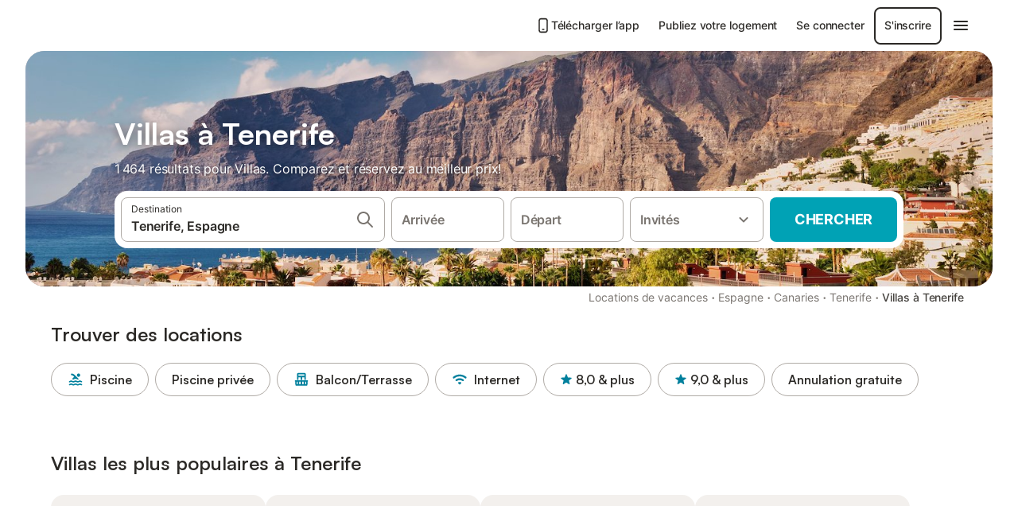

--- FILE ---
content_type: text/html; charset=utf-8
request_url: https://www.holidu.fr/f/villas-tenerife-espagne
body_size: 79837
content:

<!DOCTYPE html>
<html lang="fr-FR" dir="ltr" data-page-id="FILTER_PAGE" data-page-event-action="FILTER_PAGE" class="is-desktop">
  <head>
    <script>window.renderedAt=1768394222807</script>
    <script src="https://cdnjs.cloudflare.com/polyfill/v3/polyfill.min.js?features=AbortController%2CResizeObserver%2Csmoothscroll%2Ces2020"></script>
    <script defer src="https://cdn.jsdelivr.net/npm/@thumbmarkjs/thumbmarkjs/dist/thumbmark.umd.js"></script>
    <script defer>
      // Thumbmark initialization - deferred to avoid blocking page rendering
      if (typeof ThumbmarkJS !== 'undefined') {
        ThumbmarkJS.getFingerprint().then(
          function(fp) { window.thumbmark = fp }
        );
      }
    </script>
    <script>
      !function(){if('PerformanceLongTaskTiming' in window){var g=window.__tti={e:[]}; g.o=new PerformanceObserver(function(l){g.e=g.e.concat(l.getEntries())}); g.o.observe({entryTypes:['longtask']})}}();
    </script>

    

    <meta charset="utf-8">
    <meta name="referrer" content="origin">
    <meta name="viewport" content="width=device-width, initial-scale=1, minimum-scale=1, maximum-scale=1, viewport-fit=cover">
    <meta name="X-UA-Compatible" content="IE=edge">
    <meta http-equiv="pragma" content="no-cache">
    <meta http-equiv="cache-control" content="no-cache,must-revalidate">
    <meta http-equiv="expires" content="0">
    <meta http-equiv="x-dns-prefetch-control" content="on">
    <meta property="og:type" content="website">
    <meta name="format-detection" content="telephone=no">

    <link rel="home" href="/">

    

    <meta name="author" content="Holidu GmbH"><meta name="copyright" content="Holidu GmbH"><meta  content="Holidu" itemprop="name"><meta name="twitter:card" content="app"><meta name="twitter:site" content="@holidu"><meta name="twitter:app:name:iphone" content="Holidu"><meta name="twitter:app:id:iphone" content="1102400164"><meta name="twitter:app:url:iphone" content="holidu:&#x2F;&#x2F;"><meta name="twitter:app:id:googleplay" content="com.holidu.holidu"><meta name="p:domain_verify" content="01a1a1e09e216e742cabfce26fbabbe4">

    <link rel="apple-touch-icon" type="" sizes="76x76" href="https://assets.holidu.com/assets/images/favicons/holidu-touch-icon-ipad.png"><link rel="apple-touch-icon" type="" sizes="120x120" href="https://assets.holidu.com/assets/images/favicons/holidu-touch-icon-iphone-retina.png"><link rel="apple-touch-icon" type="" sizes="152x152" href="https://assets.holidu.com/assets/images/favicons/holidu-touch-icon-ipad-retina.png"><link rel="apple-touch-icon" type="" sizes="" href="https://assets.holidu.com/assets/images/favicons/holidu-touch-icon-iphone.png"><link rel="icon" type="" sizes="" href="https://assets.holidu.com/assets/images/favicons/holidu-touch-icon-ipad-retina.png">

    <link rel="preconnect" crossorigin="" href="https://www.google-analytics.com" />
    <link rel="preconnect" crossorigin="" href="https://api.holidu.com" />
    <link rel="preconnect" crossorigin="" href="https://www.googletagmanager.com" />
    <link rel="preconnect" crossorigin="" href="https://cdn.taboola.com" />
    <link rel="preconnect" crossorigin="" href="https://bat.bing.com" />
    <link rel="preconnect" crossorigin="" href="https://connect.facebook.net" />
    <link rel="preconnect" crossorigin="" href="https://assets.holidu.com" />
    <link rel="preconnect" crossorigin="" href="https://static.holidu.com" />

    
    <script>
        window.process = window.process || {};
        window.process.env = window.process.env || {};
        window.process.env.IS_CLIENT = true;
    </script>
    <link data-rh="true" rel="preload" as="image" href="https://static.holidu.com/region/25709/l/1020.jpg" type="image/jpeg" media="(min-width: 48rem)" data-should-be-placed-higher="true"/><link data-rh="true" rel="preload" as="image" href="https://static.holidu.com/region/25709/m/1020.jpg" type="image/jpeg" data-should-be-placed-higher="true"/>
    <link href='https://assets.holidu.com/assets/styles/index.v4.1864.0.css' rel='stylesheet' type='text/css'>
    <link href='https://assets.holidu.com/assets/styles/tailwind.v4.1864.0.css' rel='stylesheet' type='text/css'>

    <title data-rh="true">Top 18 Location De Villas à Tenerife ᐅ Réservation immédiate</title>
    
    <meta data-rh="true" name="application-name" content="Top 18 Location De Villas à Tenerife ᐅ Réservation immédiate"/><meta data-rh="true" name="robots" content="index, follow"/><meta data-rh="true" name="description" content="Villas à Tenerife à partir de 70€ ✓ Large choix d&#x27;offres vérifiées ✓ Réservez au meilleur prix avec un expert – plus de 1464 options ✓ Spécialiste des plus belles destinations de vacances ✓"/><meta data-rh="true" property="og:title" content="Top 18 Location De Villas à Tenerife ᐅ Réservation immédiate"/><meta data-rh="true" property="og:image" content="https://static.holidu.com/region/25709/l/1020.jpg"/><meta data-rh="true" property="og:description" content="Villas à Tenerife à partir de 70€ ✓ Large choix d&#x27;offres vérifiées ✓ Réservez au meilleur prix avec un expert – plus de 1464 options ✓ Spécialiste des plus belles destinations de vacances ✓"/><meta data-rh="true" name="twitter:title" content="Top 18 Location De Villas à Tenerife ᐅ Réservation immédiate"/><meta data-rh="true" name="twitter:description" content="Villas à Tenerife à partir de 70€ ✓ Large choix d&#x27;offres vérifiées ✓ Réservez au meilleur prix avec un expert – plus de 1464 options ✓ Spécialiste des plus belles destinations de vacances ✓"/><meta data-rh="true" name="twitter:image" content="https://static.holidu.com/region/25709/l/1020.jpg"/>
    <link data-rh="true" rel="canonical" href="https://www.holidu.fr/f/villas-tenerife-espagne"/><link data-rh="true" rel="alternate" hrefLang="en-US" href="https://www.holidu.com/f/villas-tenerife-spain"/><link data-rh="true" rel="alternate" hrefLang="en-GB" href="https://www.holidu.co.uk/f/villas-tenerife-spain"/><link data-rh="true" rel="alternate" hrefLang="en-IE" href="https://www.holidu.ie/f/villas-tenerife-spain"/><link data-rh="true" rel="alternate" hrefLang="de-DE" href="https://www.holidu.de/f/villas-teneriffa-spanien"/><link data-rh="true" rel="alternate" hrefLang="de-CH" href="https://www.holidu.ch/f/villas-teneriffa-spanien"/><link data-rh="true" rel="alternate" hrefLang="pt-PT" href="https://www.holidu.pt/f/villa-tenerife-espanha"/><link data-rh="true" rel="alternate" hrefLang="es-ES" href="https://www.holidu.es/f/villa-tenerife-espana"/><link data-rh="true" rel="alternate" hrefLang="fr-BE" href="https://www.holidu.be/f/villas-tenerife-espagne"/><link data-rh="true" rel="alternate" hrefLang="fr-FR" href="https://www.holidu.fr/f/villas-tenerife-espagne"/><link data-rh="true" rel="alternate" hrefLang="it-IT" href="https://www.holidu.it/f/villa-tenerife-spagna"/><link data-rh="true" rel="alternate" hrefLang="nl-NL" href="https://www.holidu.nl/f/villas-tenerife-spanje"/><link data-rh="true" rel="alternate" hrefLang="de-AT" href="https://www.holidu.at/f/villas-teneriffa-spanien"/><link data-rh="true" rel="preload" as="image" href="https://static.holidu.com/region/25709/l/1020.jpg" type="image/jpeg" media="(min-width: 48rem)" data-should-be-placed-higher="true"/><link data-rh="true" rel="preload" as="image" href="https://static.holidu.com/region/25709/m/1020.jpg" type="image/jpeg" media data-should-be-placed-higher="true"/>
    
  

    

    
      <link rel="preload" href="https://assets.holidu.com/assets/fonts/Optimised/Inter-Regular-Latin.woff2" as="font" type="font/woff2" crossorigin>
      <link rel="preload" href="https://assets.holidu.com/assets/fonts/Optimised/Satoshi-Variable.woff2" as="font" type="font/woff2" crossorigin>
      <script type="text/javascript">

      /**
      * Loads fonts asynchronously and adds CSS classes to the document's root element
      * based on the loading status of the fonts.
      * If the fonts have already been loaded, adds 'FullyLoadedFont' class.
      * If the fonts have not been loaded, loads the fonts and adds 'FastLoadedFont' class
      * during the initial loading and 'FullyLoadedFont' class once all fonts are loaded.
      * Based on https://css-tricks.com/the-best-font-loading-strategies-and-how-to-execute-them/#loading-fonts-with-self-hosted-fonts
      */
      function loadFonts () {
        if (sessionStorage.fontsLoaded) {
          document.documentElement.classList.add('FullyLoadedFont')
          return
        }

        if ('fonts' in document) {
          document.fonts.load('1em InterInitial')
          .then(() => {
            document.documentElement.classList.add('FastLoadedFont')

            // Load critical font weights immediately:
            // - Inter 400 (body text) and 700 (headings)
            // - Satoshi 700 (bold titles, most common above the fold)
            // Variable fonts provide access to all weights, but loading the most common weight ensures it's prioritized
            Promise.all([
              document.fonts.load('400 1em Inter'),
              document.fonts.load('700 1em Inter'),
              document.fonts.load('700 1em Satoshi'), // Bold titles (most common above the fold)
            ]).then(() => {
              document.documentElement.classList.remove('FastLoadedFont')
              document.documentElement.classList.add('FullyLoadedFont')

              sessionStorage.fontsLoaded = true

              // Load non-critical font weights lazily (after initial render)
              // These are used in below-the-fold content or less critical UI elements
              Promise.all([
                document.fonts.load('500 1em Inter'),
                document.fonts.load('600 1em Inter'),
                // Satoshi variable font already provides access to all weights via 700,
                // but load 600 (semibold) explicitly if needed for specific title styles
                document.fonts.load('600 1em Satoshi'),
              ]).catch(() => {
                // Silently fail if fonts can't be loaded
              })
            })
          })
        }
      }

      loadFonts()
      </script>
    

    

    

    
  </head>

  <body>

    

    <main id="main">
      
      <div id="root"><script type="application/ld+json">{"@context":"https://schema.org","@type":"ItemList","itemListElement":[{"@type":"ListItem","position":1,"item":{"@type":"VacationRental","identifier":"57757931","name":"\"Casa Rural La Venta\" avec vue sur la mer, piscine privée et Wi-Fi","description":"Surplombant l'Atlantique, la maison d'hôtes \"Casa Rural La Venta\" à Santa Cruz de Tenerife impressionne par ses vues fantastiques. Cette propriété de 250 m² se compose d'un salon, d'une cuisine bien équipée, de 4 chambres, de 3 salles de bains et de 2 toilettes supplémentaires, et peut accueillir 12 personnes. Parmi les équipements sur place, il y a le Wi-Fi haut débit (adapté aux appels vidéo), un espace dédié pour le bureau à domicile, une smart TV avec des services de streaming, un ventilateur, une machine à laver et un séchoir.Un lit bébé, une chaise haute, des serviettes de plage/piscine, des serviettes ordinaires et des draps de lit sont également fournis. La climatisation n'est pas disponible. Les hôtes de la maison d'hôtes peuvent profiter d'un charmant espace extérieur privé avec une piscine clôturée, un balcon et une douche extérieure. Un court de tennis se trouve à 15 minutes de marche de l'établissement. Un parking gratuit est disponible dans la rue. Un maximum de 3 animaux domestiques est autorisé. Il est interdit de fumer dans cette propriété. Cette propriété dispose d'un système de check-in pratique.","image":["https://img.holidu.com/images/b0f43f75-522c-49aa-bd73-6158b15fec7a/l.jpg"],"url":"https://www.holidu.fr/d/57757931?locale=fr-FR&currency=EUR&adults=2","latitude":28.144920647239587,"longitude":-16.546853471965584,"address":{"@type":"PostalAddress","addressLocality":"Santa Cruz de Tenerife"},"aggregateRating":{"@type":"AggregateRating","ratingValue":9.5,"ratingCount":32,"bestRating":10,"worstRating":1},"containsPlace":{"@type":"Accommodation","occupancy":12,"amenityFeature":[{"@type":"LocationFeatureSpecification","name":"petsAllowed","value":true},{"@type":"LocationFeatureSpecification","name":"kitchen","value":true},{"@type":"LocationFeatureSpecification","name":"balcony","value":true},{"@type":"LocationFeatureSpecification","name":"childFriendly","value":true},{"@type":"LocationFeatureSpecification","name":"crib","value":true},{"@type":"LocationFeatureSpecification","name":"fireplace","value":true},{"@type":"LocationFeatureSpecification","name":"hairDryer","value":true},{"@type":"LocationFeatureSpecification","name":"heating","value":true},{"@type":"LocationFeatureSpecification","name":"microwave","value":true},{"@type":"LocationFeatureSpecification","name":"viewSea","value":true}],"@id":"https://kg.holidu.com/acc/57757931-1"},"@id":"https://kg.holidu.com/vr/57757931"}},{"@type":"ListItem","position":2,"item":{"@type":"VacationRental","identifier":"44912803","name":"Villa \"Prismar\" près de la mer avec vue sur la mer, vue sur El Teide, piscine, Wi-Fi et terrasses.","description":"Directement sur la colline surplombant la mer, la moderne Villa Prismar vous accueille dans la municipalité de Tacoronte, sur la côte nord-est de Tenerife. La confortable maison de vacances s'étend sur trois niveaux et se compose d'un salon, d'une cuisine bien équipée avec lave-vaisselle, de 3 chambres ainsi que de 3 salles de bains (dont une en suite) et peut donc accueillir 6 personnes (2 enfants supplémentaires peuvent être hébergés moyennant des frais supplémentaires). DÉTAILS DE LA PROPRIÉTÉ Les équipements supplémentaires comprennent le Wi-Fi (fibre adaptée au télétravail), 2 smart TVS et 1 télévision par satellite ainsi qu'une aire de jeux avec un billard et divers jouets pour les enfants. Un berceau et une chaise haute pour enfants sont disponibles sur demande. La maison comprend plusieurs terrasses privées, qui vous offrent une vue sur la mer et le volcan Pico del Teide. L'une des terrasses est couverte, équipée d'un coin salon confortable, d'un barbecue et d'une grande table à manger. Vous pourrez y faire des barbecues conviviaux tout en admirant le coucher de soleil sur la mer. Un autre point fort est la terrasse inférieure, qui est équipée de chaises longues et d'une piscine privée à débordement qui est même chauffée en hiver. En descendant la pente, vous atteindrez la côte après environ 20 minutes, où vous trouverez une petite piscine d'eau de mer, un restaurant, u","image":["https://img.holidu.com/images/0ca00c81-21f3-43fd-9f95-1bf32ac6ee38/l.jpg"],"url":"https://www.holidu.fr/d/44912803?locale=fr-FR&currency=EUR&adults=2","latitude":28.5094342869557,"longitude":-16.4174643051421,"address":{"@type":"PostalAddress","addressLocality":"tacoronte"},"aggregateRating":{"@type":"AggregateRating","ratingValue":9.8,"ratingCount":112,"bestRating":10,"worstRating":1},"containsPlace":{"@type":"Accommodation","occupancy":6,"amenityFeature":[{"@type":"LocationFeatureSpecification","name":"kitchen","value":true},{"@type":"LocationFeatureSpecification","name":"childFriendly","value":true},{"@type":"LocationFeatureSpecification","name":"crib","value":true},{"@type":"LocationFeatureSpecification","name":"hairDryer","value":true},{"@type":"LocationFeatureSpecification","name":"microwave","value":true},{"@type":"LocationFeatureSpecification","name":"ovenStove","value":true},{"@type":"LocationFeatureSpecification","name":"outdoorGrill","value":true},{"@type":"LocationFeatureSpecification","name":"selfCheckinCheckout","value":true},{"@type":"LocationFeatureSpecification","name":"recyclingGlass","value":true},{"@type":"LocationFeatureSpecification","name":"viewSea","value":true}],"@id":"https://kg.holidu.com/acc/44912803-1"},"@id":"https://kg.holidu.com/vr/44912803"}},{"@type":"ListItem","position":3,"item":{"@type":"VacationRental","identifier":"51422408","name":"Maison de vacances « Finca Keyfer » avec vue sur la montagne, piscine privée et Wi-Fi","description":"Située à Vilaflor, la maison de vacances Finca Keyfer offre 90 m² de confort pour jusqu'à 6 personnes. Vous disposez de 3 chambres, 1 salle de bain, un salon et une cuisine entièrement équipée. Les équipements incluent un Wi-Fi haut débit adapté aux appels vidéo, une smart TV avec services de streaming, un ventilateur et un lave-linge. Les familles voyageant avec des enfants apprécieront le lit bébé, la chaise haute ainsi que les jouets et livres partagés. Profitez du jardin privé, de la terrasse non couverte et du barbecue privé. La piscine extérieure chauffée et la douche extérieure invitent à la détente. Admirez la vue sur la montagne et l'océan Atlantique. Des fruits et légumes locaux sont également proposés pour votre plaisir. Le stationnement dans la rue est gratuit. Veuillez noter que les animaux de compagnie et les événements ne sont pas autorisés. Le logement est équipé de systèmes d'économie d'énergie et d'eau et d'une caméra de vidéosurveillance à l'entrée pour votre sécurité. Le linge de lit est fourni ; il vous appartient de le changer pendant votre séjour. Les serviettes de plage et de piscine sont à votre disposition. Des consignes pour le tri des déchets sont disponibles sur place. L'enregistrement autonome est possible pour plus de flexibilité.","image":["https://img.holidu.com/images/8a54ba98-8ce2-44ed-81c1-2f6ff74653b1/l.jpg"],"url":"https://www.holidu.fr/d/51422408?locale=fr-FR&currency=EUR&adults=2","latitude":28.1110449814917,"longitude":-16.6462443469192,"address":{"@type":"PostalAddress","addressLocality":"Vilaflor"},"aggregateRating":{"@type":"AggregateRating","ratingValue":8.8,"ratingCount":64,"bestRating":10,"worstRating":1},"containsPlace":{"@type":"Accommodation","occupancy":6,"amenityFeature":[{"@type":"LocationFeatureSpecification","name":"kitchen","value":true},{"@type":"LocationFeatureSpecification","name":"childFriendly","value":true},{"@type":"LocationFeatureSpecification","name":"crib","value":true},{"@type":"LocationFeatureSpecification","name":"fireplace","value":true},{"@type":"LocationFeatureSpecification","name":"hairDryer","value":true},{"@type":"LocationFeatureSpecification","name":"heating","value":true},{"@type":"LocationFeatureSpecification","name":"microwave","value":true},{"@type":"LocationFeatureSpecification","name":"ovenStove","value":true},{"@type":"LocationFeatureSpecification","name":"outdoorGrill","value":true},{"@type":"LocationFeatureSpecification","name":"selfCheckinCheckout","value":true}],"@id":"https://kg.holidu.com/acc/51422408-1"},"@id":"https://kg.holidu.com/vr/51422408"}},{"@type":"ListItem","position":4,"item":{"@type":"VacationRental","identifier":"55053792","name":"Villa \"Aurora\" avec piscine chauffée, vue sur la mer, piscine privée et Wi-Fi","description":"La villa \"Aurora\" est située à Villa de Arico et crée un cadre agréable pour votre escapade avec vue sur l'Atlantique. Cette impressionnante propriété de 300 m² se compose d'un salon, d'une cuisine entièrement équipée, de 3 chambres, de 2 salles de bains et de toilettes supplémentaires, et peut accueillir 6 personnes. Les équipements sur place comprennent un haut Wi-Fi (adapté aux appels vidéo), un espace de travail dédié pour le télétravail, une télévision, un ventilateur et une machine à laver. Une table de ping-pong est également mise à votre disposition. Un lit bébé et une chaise haute sont fournis. De plus, cette villa bénéficie d'une oasis extérieure privée avec une piscine (qui peut être chauffée sur demande et moyennant des frais), un jardin, des terrasses ouvertes et couvertes qui sont meublées pour manger en plein air, un balcon, un barbecue, une aire de jeux et une douche extérieure. Les transports en commun sont situés à quelques minutes de marche de la propriété. Les lieux et destinations à proximité comprennent des fast-foods, des pizzerias, les vignobles Amaral et la ville de pêche de San Miguel de Tajao. Un parking gratuit est disponible dans la rue. Les familles avec enfants sont les bienvenues. Les animaux domestiques, le tabagisme et la célébration d'événements ne sont pas autorisés. Les clients sont priés de ne pas utiliser de serviettes de bain dans la zone","image":["https://img.holidu.com/images/19a8f447-7652-48d6-8547-f112a75b802d/l.jpg"],"url":"https://www.holidu.fr/d/55053792?locale=fr-FR&currency=EUR&adults=2","latitude":28.166594214475,"longitude":-16.502348347596183,"address":{"@type":"PostalAddress","addressLocality":"Villa de Arico"},"aggregateRating":{"@type":"AggregateRating","ratingValue":9.7,"ratingCount":41,"bestRating":10,"worstRating":1},"containsPlace":{"@type":"Accommodation","occupancy":6,"amenityFeature":[{"@type":"LocationFeatureSpecification","name":"kitchen","value":true},{"@type":"LocationFeatureSpecification","name":"balcony","value":true},{"@type":"LocationFeatureSpecification","name":"childFriendly","value":true},{"@type":"LocationFeatureSpecification","name":"crib","value":true},{"@type":"LocationFeatureSpecification","name":"fireplace","value":true},{"@type":"LocationFeatureSpecification","name":"hairDryer","value":true},{"@type":"LocationFeatureSpecification","name":"heating","value":true},{"@type":"LocationFeatureSpecification","name":"microwave","value":true},{"@type":"LocationFeatureSpecification","name":"ovenStove","value":true},{"@type":"LocationFeatureSpecification","name":"outdoorGrill","value":true}],"@id":"https://kg.holidu.com/acc/55053792-1"},"@id":"https://kg.holidu.com/vr/55053792"}},{"@type":"ListItem","position":5,"item":{"@type":"VacationRental","identifier":"50795032","name":"\"Finca Viña Maria\" avec vue sur la mer, piscine privée et Wi-Fi.","description":"À Los Realejos, la maison de campagne \"Finca Viña Maria\" offre une excellente vue sur la mer et La Orotava. La propriété de 70 m² comprend un salon, une cuisine bien équipée, 2 chambres et 1 salle de bains (avec une douche) et peut donc accueillir 4 personnes. Les équipements supplémentaires comprennent le Wi-Fi haut débit (adapté aux appels vidéo) avec un espace de travail dédié pour les travailleurs du télétravail, une télévision ainsi qu'une machine à laver. En outre, une table de ping-pong est mise à votre disposition. Un lit bébé et une chaise haute sont également disponibles sur demande. Des serviettes de plage et de piscine sont fournies. Votre espace extérieur privé comprend une piscine, un jardin et une terrasse plein air. 2 places de parking sont disponibles sur la propriété. Il est interdit d'amener des animaux domestiques et d'organiser des fêtes. La climatisation n'est pas disponible.","image":["https://img.holidu.com/images/f56018a4-a77c-4f5f-bfe6-43024b2aa031/l.jpg"],"url":"https://www.holidu.fr/d/50795032?locale=fr-FR&currency=EUR&adults=2","latitude":28.3722729453513,"longitude":-16.5671053497413,"address":{"@type":"PostalAddress","addressLocality":"Los Realejos"},"aggregateRating":{"@type":"AggregateRating","ratingValue":9.6,"ratingCount":63,"bestRating":10,"worstRating":1},"containsPlace":{"@type":"Accommodation","occupancy":4,"amenityFeature":[{"@type":"LocationFeatureSpecification","name":"kitchen","value":true},{"@type":"LocationFeatureSpecification","name":"childFriendly","value":true},{"@type":"LocationFeatureSpecification","name":"crib","value":true},{"@type":"LocationFeatureSpecification","name":"fireplace","value":true},{"@type":"LocationFeatureSpecification","name":"hairDryer","value":true},{"@type":"LocationFeatureSpecification","name":"microwave","value":true},{"@type":"LocationFeatureSpecification","name":"viewSea","value":true},{"@type":"LocationFeatureSpecification","name":"cutlery","value":true},{"@type":"LocationFeatureSpecification","name":"firstAidKit","value":true},{"@type":"LocationFeatureSpecification","name":"fencedProperty","value":true}],"@id":"https://kg.holidu.com/acc/50795032-1"},"@id":"https://kg.holidu.com/vr/50795032"}},{"@type":"ListItem","position":6,"item":{"@type":"VacationRental","identifier":"55316233","name":"Villa de vacances 'Saint Maxime' avec vue sur la mer, piscine privée et Wi-Fi","description":"Bénéficiant d'une belle vue sur l'Atlantique, la villa Saint Maxime est située à Adeje. La propriété de 2 étages se compose d'un salon, d'une cuisine entièrement équipée, de 5 chambres (dont 3 à l'étage supérieur) et de 3 salles de bains et peut donc accueillir 9 personnes. Les équipements supplémentaires comprennent un Wi-Fi haut débit (permettant les appels vidéo), une télévision ainsi qu'une machine à laver. Un lit bébé est également disponible. Cette villa dispose d'une piscine privée (qui peut être chauffée sur demande et moyennant des frais supplémentaires), d'un jardin, de terrasses pleines air et couvertes, et d'un barbecue. 3 places de parking sont disponibles sur la propriété. Les animaux domestiques, les fumeurs et les célébrations d'événements ne sont pas autorisés. La climatisation n'est pas disponible. Il y a une alarme de sécurité avec des photodétecteurs dans le salon. Cependant, elle est désactivée pendant le séjour. Les serviettes de plage/piscine sont fournies. Cette propriété est équipée de dispositifs d'économie d'eau et d'éclairage.","image":["https://img.holidu.com/images/2ca870d6-6b38-4959-a4d7-e497615e189b/l.jpg"],"url":"https://www.holidu.fr/d/55316233?locale=fr-FR&currency=EUR&adults=2","latitude":28.144419366281202,"longitude":-16.77999771971229,"address":{"@type":"PostalAddress","addressLocality":"Adeje"},"aggregateRating":{"@type":"AggregateRating","ratingValue":7.3,"ratingCount":26,"bestRating":10,"worstRating":1},"containsPlace":{"@type":"Accommodation","occupancy":9,"amenityFeature":[{"@type":"LocationFeatureSpecification","name":"kitchen","value":true},{"@type":"LocationFeatureSpecification","name":"crib","value":true},{"@type":"LocationFeatureSpecification","name":"hairDryer","value":true},{"@type":"LocationFeatureSpecification","name":"microwave","value":true},{"@type":"LocationFeatureSpecification","name":"ovenStove","value":true},{"@type":"LocationFeatureSpecification","name":"outdoorGrill","value":true},{"@type":"LocationFeatureSpecification","name":"viewSea","value":true},{"@type":"LocationFeatureSpecification","name":"cutlery","value":true},{"@type":"LocationFeatureSpecification","name":"surfing","value":true},{"@type":"LocationFeatureSpecification","name":"firstAidKit","value":true}],"@id":"https://kg.holidu.com/acc/55316233-1"},"@id":"https://kg.holidu.com/vr/55316233"}}]}</script><div class="m-0 flex flex-auto flex-col items-center justify-start bg-white-100"><div class="WL--Navbar flex w-full items-center justify-center z-VisibilityNavbar bg-white-100 h-xxl4"><div class="flex max-w-xl items-center justify-between md:px-m lg2:px-xxl3 w-full"><a href="/" class="flex h-[2.25rem] w-[12.375rem] rounded ring-offset-white-100 justify-start" aria-label="Logo Holidu"><div class="WL--Logo--Cooperation hidden h-full w-full flex-col justify-center pb-xxs"><div class="tracking-tight whitespace-no-wrap mb-xxxs text-xs text-grey-black">En coopération avec</div><svg viewBox="0 0 162 50" fill="none" xmlns="http://www.w3.org/2000/svg" class="WL--Logo--Cooperation--Svg"><path d="M32.452 18.8653C31.2165 20.2552 29.2431 20.5566 28.0591 19.5519C26.8751 18.5472 26.9093 16.6047 28.1449 15.2148C29.3804 13.825 31.3538 13.5235 32.5378 14.5283C33.7218 15.533 33.6874 17.4755 32.452 18.8653Z" class="fill-current"></path><path d="M18.2761 24.0495V16.5398C18.2761 16.4504 18.2585 16.3619 18.2243 16.2793C18.1901 16.1967 18.1399 16.1217 18.0767 16.0585C18.0135 15.9953 17.9385 15.9452 17.8559 15.911C17.7734 15.8768 17.6849 15.8592 17.5955 15.8592H14.1498C14.0605 15.8592 13.972 15.8768 13.8894 15.911C13.8068 15.9452 13.7318 15.9953 13.6686 16.0585C13.6054 16.1217 13.5553 16.1967 13.5211 16.2793C13.4868 16.3619 13.4692 16.4504 13.4692 16.5398V24.0478C15.0694 24.1635 16.6758 24.1641 18.2761 24.0495Z" class="fill-current"></path><path d="M35.1581 20.3491C35.2179 20.3932 35.2681 20.4491 35.3054 20.5134L35.8781 21.5054C35.945 21.6201 35.9767 21.752 35.9693 21.8847C35.9619 22.0173 35.9156 22.1448 35.8363 22.2514C34.9189 23.4661 33.868 24.5738 32.7032 25.5538V38.2619C32.7032 38.3513 32.6856 38.4398 32.6514 38.5223C32.6172 38.6049 32.5671 38.6799 32.5039 38.7431C32.4407 38.8063 32.3657 38.8565 32.2831 38.8907C32.2005 38.9249 32.112 38.9425 32.0226 38.9425H28.577C28.3965 38.9425 28.2234 38.8708 28.0958 38.7431C27.9681 38.6155 27.8964 38.4424 27.8964 38.2619V28.5592C24.8756 29.8985 21.5717 30.4736 18.276 30.2338V38.262C18.276 38.3514 18.2584 38.4399 18.2242 38.5224C18.19 38.605 18.1399 38.68 18.0767 38.7433C18.0135 38.8065 17.9385 38.8566 17.8559 38.8908C17.7733 38.925 17.6848 38.9426 17.5954 38.9426H14.1498C13.9693 38.9426 13.7962 38.8709 13.6685 38.7433C13.5409 38.6156 13.4692 38.4425 13.4692 38.262V29.2983C12.2666 28.9068 11.1036 28.4026 9.99579 27.7924C9.91618 27.7486 9.8461 27.6895 9.78965 27.6183C9.7332 27.5471 9.69151 27.4654 9.66702 27.378C9.64253 27.2905 9.63573 27.199 9.64702 27.1089C9.65832 27.0188 9.68748 26.9318 9.73279 26.8531L10.2572 25.9448C10.3258 25.8266 10.4284 25.7318 10.5516 25.6727C10.6748 25.6136 10.813 25.593 10.9481 25.6135C19.1921 26.842 27.5983 24.9611 34.5327 20.3365C34.5943 20.2948 34.6637 20.2663 34.7368 20.2527C34.8099 20.239 34.885 20.2405 34.9575 20.2571C35.0299 20.2737 35.0982 20.305 35.1581 20.3491Z" class="fill-current"></path><path fill-rule="evenodd" clip-rule="evenodd" d="M26.6133 0.984156L42.6541 10.2452C44.8932 11.5379 46.177 13.6866 46.1765 16.1402L46.1708 40.1068C46.1825 41.4224 45.8005 42.7115 45.0739 43.8084C44.3473 44.9052 43.3094 45.7598 42.0934 46.2622C30.3646 51.2458 15.7984 51.2457 4.08116 46.2631C2.86572 45.7604 1.8283 44.9058 1.10212 43.8091C0.375945 42.7124 -0.0058372 41.4237 0.00580256 40.1085L1.46493e-07 16.1402C-0.000500738 13.6864 1.28348 11.5379 3.52249 10.2452L19.5631 0.984156C21.8362 -0.327882 24.3399 -0.328222 26.6133 0.984156ZM42.6656 42.2146C43.0794 41.5902 43.2942 40.855 43.2815 40.106L43.2871 16.1395C43.2874 14.7054 42.5691 13.5323 41.2094 12.7473L25.1686 3.48635C23.7687 2.67803 22.4072 2.67824 21.0078 3.48635L4.96714 12.7473C3.60746 13.5323 2.88896 14.7054 2.88928 16.1395L2.8951 40.1078C2.88235 40.8566 3.09695 41.5915 3.51055 42.2158C3.92416 42.84 4.51734 43.3241 5.21179 43.6043C16.233 48.2911 29.9322 48.2902 40.9634 43.6031C41.6582 43.3231 42.2517 42.839 42.6656 42.2146Z" class="fill-current"></path><path d="M74.3036 18.2799V34.5085C74.3036 34.6817 74.2348 34.8478 74.1123 34.9703C73.9898 35.0928 73.8237 35.1616 73.6505 35.1616H70.8986C70.7254 35.1616 70.5593 35.0928 70.4368 34.9703C70.3143 34.8478 70.2455 34.6817 70.2455 34.5085V27.9725H61.779V34.5085C61.779 34.6817 61.7102 34.8478 61.5877 34.9703C61.4653 35.0928 61.2991 35.1616 61.1259 35.1616H58.3741C58.2008 35.1616 58.0347 35.0928 57.9122 34.9703C57.7898 34.8478 57.7209 34.6817 57.7209 34.5085V18.2799C57.7209 18.1067 57.7898 17.9406 57.9122 17.8181C58.0347 17.6956 58.2008 17.6268 58.3741 17.6268H61.1259C61.2991 17.6268 61.4653 17.6956 61.5877 17.8181C61.7102 17.9406 61.779 18.1067 61.779 18.2799V24.5405H70.2455V18.2799C70.2455 18.1067 70.3143 17.9406 70.4368 17.8181C70.5593 17.6956 70.7254 17.6268 70.8986 17.6268H73.6505C73.8237 17.6268 73.9898 17.6956 74.1123 17.8181C74.2348 17.9406 74.3036 18.1067 74.3036 18.2799Z" class="fill-current"></path><path fill-rule="evenodd" clip-rule="evenodd" d="M87.0023 17.3264C81.4663 17.3264 77.4082 21.1839 77.4082 26.3941C77.4082 31.6044 81.4663 35.4624 87.0023 35.4624C92.5129 35.4624 96.5965 31.6298 96.5965 26.3941C96.5965 21.159 92.5129 17.3264 87.0023 17.3264ZM87.0023 20.7833C90.1334 20.7833 92.488 23.0625 92.488 26.3941C92.488 29.7258 90.1334 32.0055 87.0023 32.0055C83.8708 32.0055 81.5162 29.7257 81.5162 26.3941C81.5162 23.0625 83.8708 20.7833 87.0023 20.7833Z" class="fill-current"></path><path d="M100.356 17.6268H103.108C103.281 17.6268 103.448 17.6956 103.57 17.8181C103.693 17.9406 103.761 18.1067 103.761 18.2799V31.8549H112.735C112.909 31.8549 113.075 31.9237 113.197 32.0462C113.32 32.1686 113.389 32.3348 113.389 32.508V34.5084C113.389 34.6816 113.32 34.8477 113.197 34.9702C113.075 35.0927 112.909 35.1615 112.735 35.1615H100.356C100.183 35.1615 100.017 35.0927 99.8947 34.9702C99.7722 34.8477 99.7034 34.6816 99.7034 34.5084V18.2799C99.7034 18.1067 99.7722 17.9406 99.8947 17.8181C100.017 17.6956 100.183 17.6268 100.356 17.6268Z" class="fill-current"></path><path d="M119.691 17.6268H116.939C116.766 17.6268 116.6 17.6956 116.477 17.8181C116.355 17.9406 116.286 18.1067 116.286 18.2799V34.5085C116.286 34.6817 116.355 34.8478 116.477 34.9703C116.6 35.0928 116.766 35.1616 116.939 35.1616H119.691C119.864 35.1616 120.03 35.0928 120.153 34.9703C120.275 34.8478 120.344 34.6817 120.344 34.5085V18.2799C120.344 18.1067 120.275 17.9406 120.153 17.8181C120.03 17.6956 119.864 17.6268 119.691 17.6268Z" class="fill-current"></path><path fill-rule="evenodd" clip-rule="evenodd" d="M124.404 18.2799C124.404 18.1067 124.473 17.9406 124.595 17.8181C124.718 17.6956 124.884 17.6268 125.057 17.6268H132.463C138.2 17.6268 141.936 21.0837 141.936 26.3942C141.936 31.7047 138.2 35.1615 132.463 35.1615H125.057C124.884 35.1615 124.718 35.0927 124.595 34.9702C124.473 34.8477 124.404 34.6816 124.404 34.5084V18.2799ZM132.295 31.8299C135.777 31.8299 137.859 29.7507 137.859 26.3941C137.859 23.0376 135.777 20.9584 132.295 20.9584H128.462V31.8299H132.295Z" class="fill-current"></path><path d="M145.04 18.2799V27.4465C145.04 32.6068 148.347 35.4624 153.332 35.4624C158.316 35.4624 161.623 32.6068 161.623 27.4465V18.2799C161.623 18.1942 161.606 18.1092 161.573 18.03C161.54 17.9508 161.492 17.8788 161.432 17.8181C161.371 17.7575 161.299 17.7094 161.22 17.6765C161.141 17.6437 161.056 17.6268 160.97 17.6268H158.268C158.095 17.6268 157.929 17.6956 157.807 17.8181C157.684 17.9406 157.615 18.1067 157.615 18.2799V27.2958C157.615 30.6274 155.837 32.0055 153.357 32.0055C150.902 32.0055 149.098 30.6274 149.098 27.2958V18.2799C149.098 18.1067 149.03 17.9406 148.907 17.8181C148.785 17.6956 148.618 17.6268 148.445 17.6268H145.693C145.52 17.6268 145.354 17.6956 145.232 17.8181C145.109 17.9406 145.04 18.1067 145.04 18.2799Z" class="fill-current"></path></svg></div><svg viewBox="0 0 162 50" fill="none" xmlns="http://www.w3.org/2000/svg" class="WL--Logo--Regular is-hidden-on-whitelabel text-primary"><path d="M32.452 18.8653C31.2165 20.2552 29.2431 20.5566 28.0591 19.5519C26.8751 18.5472 26.9093 16.6047 28.1449 15.2148C29.3804 13.825 31.3538 13.5235 32.5378 14.5283C33.7218 15.533 33.6874 17.4755 32.452 18.8653Z" class="fill-current"></path><path d="M18.2761 24.0495V16.5398C18.2761 16.4504 18.2585 16.3619 18.2243 16.2793C18.1901 16.1967 18.1399 16.1217 18.0767 16.0585C18.0135 15.9953 17.9385 15.9452 17.8559 15.911C17.7734 15.8768 17.6849 15.8592 17.5955 15.8592H14.1498C14.0605 15.8592 13.972 15.8768 13.8894 15.911C13.8068 15.9452 13.7318 15.9953 13.6686 16.0585C13.6054 16.1217 13.5553 16.1967 13.5211 16.2793C13.4868 16.3619 13.4692 16.4504 13.4692 16.5398V24.0478C15.0694 24.1635 16.6758 24.1641 18.2761 24.0495Z" class="fill-current"></path><path d="M35.1581 20.3491C35.2179 20.3932 35.2681 20.4491 35.3054 20.5134L35.8781 21.5054C35.945 21.6201 35.9767 21.752 35.9693 21.8847C35.9619 22.0173 35.9156 22.1448 35.8363 22.2514C34.9189 23.4661 33.868 24.5738 32.7032 25.5538V38.2619C32.7032 38.3513 32.6856 38.4398 32.6514 38.5223C32.6172 38.6049 32.5671 38.6799 32.5039 38.7431C32.4407 38.8063 32.3657 38.8565 32.2831 38.8907C32.2005 38.9249 32.112 38.9425 32.0226 38.9425H28.577C28.3965 38.9425 28.2234 38.8708 28.0958 38.7431C27.9681 38.6155 27.8964 38.4424 27.8964 38.2619V28.5592C24.8756 29.8985 21.5717 30.4736 18.276 30.2338V38.262C18.276 38.3514 18.2584 38.4399 18.2242 38.5224C18.19 38.605 18.1399 38.68 18.0767 38.7433C18.0135 38.8065 17.9385 38.8566 17.8559 38.8908C17.7733 38.925 17.6848 38.9426 17.5954 38.9426H14.1498C13.9693 38.9426 13.7962 38.8709 13.6685 38.7433C13.5409 38.6156 13.4692 38.4425 13.4692 38.262V29.2983C12.2666 28.9068 11.1036 28.4026 9.99579 27.7924C9.91618 27.7486 9.8461 27.6895 9.78965 27.6183C9.7332 27.5471 9.69151 27.4654 9.66702 27.378C9.64253 27.2905 9.63573 27.199 9.64702 27.1089C9.65832 27.0188 9.68748 26.9318 9.73279 26.8531L10.2572 25.9448C10.3258 25.8266 10.4284 25.7318 10.5516 25.6727C10.6748 25.6136 10.813 25.593 10.9481 25.6135C19.1921 26.842 27.5983 24.9611 34.5327 20.3365C34.5943 20.2948 34.6637 20.2663 34.7368 20.2527C34.8099 20.239 34.885 20.2405 34.9575 20.2571C35.0299 20.2737 35.0982 20.305 35.1581 20.3491Z" class="fill-current"></path><path fill-rule="evenodd" clip-rule="evenodd" d="M26.6133 0.984156L42.6541 10.2452C44.8932 11.5379 46.177 13.6866 46.1765 16.1402L46.1708 40.1068C46.1825 41.4224 45.8005 42.7115 45.0739 43.8084C44.3473 44.9052 43.3094 45.7598 42.0934 46.2622C30.3646 51.2458 15.7984 51.2457 4.08116 46.2631C2.86572 45.7604 1.8283 44.9058 1.10212 43.8091C0.375945 42.7124 -0.0058372 41.4237 0.00580256 40.1085L1.46493e-07 16.1402C-0.000500738 13.6864 1.28348 11.5379 3.52249 10.2452L19.5631 0.984156C21.8362 -0.327882 24.3399 -0.328222 26.6133 0.984156ZM42.6656 42.2146C43.0794 41.5902 43.2942 40.855 43.2815 40.106L43.2871 16.1395C43.2874 14.7054 42.5691 13.5323 41.2094 12.7473L25.1686 3.48635C23.7687 2.67803 22.4072 2.67824 21.0078 3.48635L4.96714 12.7473C3.60746 13.5323 2.88896 14.7054 2.88928 16.1395L2.8951 40.1078C2.88235 40.8566 3.09695 41.5915 3.51055 42.2158C3.92416 42.84 4.51734 43.3241 5.21179 43.6043C16.233 48.2911 29.9322 48.2902 40.9634 43.6031C41.6582 43.3231 42.2517 42.839 42.6656 42.2146Z" class="fill-current"></path><path d="M74.3036 18.2799V34.5085C74.3036 34.6817 74.2348 34.8478 74.1123 34.9703C73.9898 35.0928 73.8237 35.1616 73.6505 35.1616H70.8986C70.7254 35.1616 70.5593 35.0928 70.4368 34.9703C70.3143 34.8478 70.2455 34.6817 70.2455 34.5085V27.9725H61.779V34.5085C61.779 34.6817 61.7102 34.8478 61.5877 34.9703C61.4653 35.0928 61.2991 35.1616 61.1259 35.1616H58.3741C58.2008 35.1616 58.0347 35.0928 57.9122 34.9703C57.7898 34.8478 57.7209 34.6817 57.7209 34.5085V18.2799C57.7209 18.1067 57.7898 17.9406 57.9122 17.8181C58.0347 17.6956 58.2008 17.6268 58.3741 17.6268H61.1259C61.2991 17.6268 61.4653 17.6956 61.5877 17.8181C61.7102 17.9406 61.779 18.1067 61.779 18.2799V24.5405H70.2455V18.2799C70.2455 18.1067 70.3143 17.9406 70.4368 17.8181C70.5593 17.6956 70.7254 17.6268 70.8986 17.6268H73.6505C73.8237 17.6268 73.9898 17.6956 74.1123 17.8181C74.2348 17.9406 74.3036 18.1067 74.3036 18.2799Z" class="fill-current"></path><path fill-rule="evenodd" clip-rule="evenodd" d="M87.0023 17.3264C81.4663 17.3264 77.4082 21.1839 77.4082 26.3941C77.4082 31.6044 81.4663 35.4624 87.0023 35.4624C92.5129 35.4624 96.5965 31.6298 96.5965 26.3941C96.5965 21.159 92.5129 17.3264 87.0023 17.3264ZM87.0023 20.7833C90.1334 20.7833 92.488 23.0625 92.488 26.3941C92.488 29.7258 90.1334 32.0055 87.0023 32.0055C83.8708 32.0055 81.5162 29.7257 81.5162 26.3941C81.5162 23.0625 83.8708 20.7833 87.0023 20.7833Z" class="fill-current"></path><path d="M100.356 17.6268H103.108C103.281 17.6268 103.448 17.6956 103.57 17.8181C103.693 17.9406 103.761 18.1067 103.761 18.2799V31.8549H112.735C112.909 31.8549 113.075 31.9237 113.197 32.0462C113.32 32.1686 113.389 32.3348 113.389 32.508V34.5084C113.389 34.6816 113.32 34.8477 113.197 34.9702C113.075 35.0927 112.909 35.1615 112.735 35.1615H100.356C100.183 35.1615 100.017 35.0927 99.8947 34.9702C99.7722 34.8477 99.7034 34.6816 99.7034 34.5084V18.2799C99.7034 18.1067 99.7722 17.9406 99.8947 17.8181C100.017 17.6956 100.183 17.6268 100.356 17.6268Z" class="fill-current"></path><path d="M119.691 17.6268H116.939C116.766 17.6268 116.6 17.6956 116.477 17.8181C116.355 17.9406 116.286 18.1067 116.286 18.2799V34.5085C116.286 34.6817 116.355 34.8478 116.477 34.9703C116.6 35.0928 116.766 35.1616 116.939 35.1616H119.691C119.864 35.1616 120.03 35.0928 120.153 34.9703C120.275 34.8478 120.344 34.6817 120.344 34.5085V18.2799C120.344 18.1067 120.275 17.9406 120.153 17.8181C120.03 17.6956 119.864 17.6268 119.691 17.6268Z" class="fill-current"></path><path fill-rule="evenodd" clip-rule="evenodd" d="M124.404 18.2799C124.404 18.1067 124.473 17.9406 124.595 17.8181C124.718 17.6956 124.884 17.6268 125.057 17.6268H132.463C138.2 17.6268 141.936 21.0837 141.936 26.3942C141.936 31.7047 138.2 35.1615 132.463 35.1615H125.057C124.884 35.1615 124.718 35.0927 124.595 34.9702C124.473 34.8477 124.404 34.6816 124.404 34.5084V18.2799ZM132.295 31.8299C135.777 31.8299 137.859 29.7507 137.859 26.3941C137.859 23.0376 135.777 20.9584 132.295 20.9584H128.462V31.8299H132.295Z" class="fill-current"></path><path d="M145.04 18.2799V27.4465C145.04 32.6068 148.347 35.4624 153.332 35.4624C158.316 35.4624 161.623 32.6068 161.623 27.4465V18.2799C161.623 18.1942 161.606 18.1092 161.573 18.03C161.54 17.9508 161.492 17.8788 161.432 17.8181C161.371 17.7575 161.299 17.7094 161.22 17.6765C161.141 17.6437 161.056 17.6268 160.97 17.6268H158.268C158.095 17.6268 157.929 17.6956 157.807 17.8181C157.684 17.9406 157.615 18.1067 157.615 18.2799V27.2958C157.615 30.6274 155.837 32.0055 153.357 32.0055C150.902 32.0055 149.098 30.6274 149.098 27.2958V18.2799C149.098 18.1067 149.03 17.9406 148.907 17.8181C148.785 17.6956 148.618 17.6268 148.445 17.6268H145.693C145.52 17.6268 145.354 17.6956 145.232 17.8181C145.109 17.9406 145.04 18.1067 145.04 18.2799Z" class="fill-current"></path></svg><div class="WL--Navbar--Logo--Custom hidden bg-contain bg-left-center h-full w-full"></div></a><div class="flex items-center gap-x-xs"><a href="/app" target="_blank" rel="noreferrer" class="flex cursor-pointer items-center justify-center gap-xs whitespace-nowrap rounded-big p-s text-sm font-medium transition-colors text-gray-black hover:bg-gray-100 active:bg-gray-200" data-testid="LinkLists__AppLink"><svg viewBox="0 0 24 24" fill="none" xmlns="http://www.w3.org/2000/svg" class="h-l w-l text-gray-black"><path fill-rule="evenodd" clip-rule="evenodd" d="M5 5C5 2.98038 6.35542 1 8.5 1H15.5C17.6446 1 19 2.98038 19 5V19C19 21.0196 17.6446 23 15.5 23H8.5C6.35542 23 5 21.0196 5 19V5ZM8.5 3C7.80426 3 7 3.70592 7 5V19C7 20.2941 7.80426 21 8.5 21H15.5C16.1957 21 17 20.2941 17 19V5C17 3.70592 16.1957 3 15.5 3H8.5ZM10 18C10 17.4477 10.4477 17 11 17H13C13.5523 17 14 17.4477 14 18C14 18.5523 13.5523 19 13 19H11C10.4477 19 10 18.5523 10 18Z" fill="currentColor"></path></svg>Télécharger l’app</a><a href="/host" target="_blank" rel="noreferrer" class="flex cursor-pointer items-center justify-center gap-xs whitespace-nowrap rounded-big p-s text-sm font-medium transition-colors text-gray-black hover:bg-gray-100 active:bg-gray-200" data-testid="NavbarV2__PartnersLink">Publiez votre logement</a><div class="flex items-center gap-x-xs"><button type="button" class="flex cursor-pointer items-center justify-center gap-xs whitespace-nowrap rounded-big p-s text-sm font-medium transition-colors text-gray-black hover:bg-gray-100 active:bg-gray-200" data-testid="NavbarV2__LoginButton">Se connecter</button><button type="button" class="flex cursor-pointer items-center justify-center gap-xs whitespace-nowrap rounded-big p-s text-sm font-medium transition-colors border-[1.5px] border-gray-black text-gray-black hover:bg-gray-100 active:bg-gray-200" data-testid="NavbarV2__RegisterButton">S&#x27;inscrire</button></div><div class="relative"><button type="button" class="flex cursor-pointer items-center justify-center gap-xs whitespace-nowrap rounded-big p-s text-sm font-medium transition-colors text-gray-black hover:bg-gray-100 active:bg-gray-200" data-testid="NavbarV2Desktop__HamburgerMenu"><svg viewBox="0 0 24 24" fill="none" xmlns="http://www.w3.org/2000/svg" class="h-xl w-xl"><path fill-rule="evenodd" clip-rule="evenodd" d="M4 18H20C20.55 18 21 17.55 21 17C21 16.45 20.55 16 20 16H4C3.45 16 3 16.45 3 17C3 17.55 3.45 18 4 18ZM4 13H20C20.55 13 21 12.55 21 12C21 11.45 20.55 11 20 11H4C3.45 11 3 11.45 3 12C3 12.55 3.45 13 4 13ZM3 7C3 7.55 3.45 8 4 8H20C20.55 8 21 7.55 21 7C21 6.45 20.55 6 20 6H4C3.45 6 3 6.45 3 7Z" fill="currentColor"></path></svg></button></div></div></div></div><div class="w-full max-w-xl relative z-SeoPageMastHead mb-xl flex max-w-xl flex-col gap-xs lg:mb-m sm:px-m md:px-xxl lg2:px-xxl4 mx-auto"><header class="relative flex flex-col items-center leading-tight w-full"><div class="flex items-end justify-center sm:relative w-full lg2:w-[calc(100%+4rem)] h-[calc(50vh+1rem)] max-h-[31rem] min-h-[20rem] max-sm:h-[calc(100vh-60px)] max-sm:max-h-[622px] lg:h-[calc(100vh-35rem)] lg:min-h-[18.5rem] lg:hlg:h-[22.5rem]" data-testid="Masthead"><div class="absolute inset-0 h-full w-full overflow-hidden bg-gray-400 sm:rounded-xxl2" data-testid="Masthead__Image"><div class="absolute inset-0 bg-gradient-to-t from-black-40 via-black-30 to-transparent"></div><picture><source srcSet="https://static.holidu.com/region/25709/l/1020.jpg" type="image/jpeg" media="(min-width: 48rem)"/><source srcSet="https://static.holidu.com/region/25709/m/1020.jpg" type="image/jpeg"/><img alt="Villas à Tenerife" class="z-0 h-full w-full object-cover" importance="high" fetchpriority="high" src="https://static.holidu.com/region/25709/l/1020.jpg"/></picture></div><div class="z-1 flex w-full flex-col items-center max-w-sm sm:max-w-[980px] lg:max-w-lg lg2:max-w-xl px-m pb-l sm:px-m md:px-xxl lg:pb-xxl3"><div class="w-full max-w-sm lg:max-w-lg"><h1 class="mb-xs mt-0 w-full font-bold text-white-100 seo-masthead-title-shadow mb-xs text-title-3xl sm:text-title-4xl lg:text-title-5xl" data-testid="Masthead__Title">Villas à Tenerife</h1><h2 class="mb-m mt-0 w-full text-base font-normal text-white-100 seo-masthead-subtitle-shadow" data-testid="Masthead__Subtitle">1 464 résultats pour Villas. Comparez et réservez au meilleur prix!</h2></div><form action="/redirect/prg" target="_blank" method="POST" class="relative SearchBarWrapper z-1 w-full max-w-sm rounded-xxl bg-white-100 p-xs lg:h-18 lg:max-w-lg"><input name="to" type="hidden" value="L3MvVGVuZXJpZmUtLUVzcGFnbmU/cHJvcGVydHlUeXBlPVZJTExB"/><button type="submit" class="absolute inset-0 z-10 cursor-pointer"></button><div class="relative flex min-h-[3.25rem] w-full h-full flex-col space-y-xs lg:flex-row lg:space-x-xs lg:space-y-0 lg:max-w-none" role="presentation"><div data-testid="SearchBarDesktop__SearchField__Form" class="relative z-SearchOverlayBanner flex bg-white-100 transition-colors hover:bg-gray-50 h-14 flex-grow rounded-big border border-solid border-gray-400 px-s py-xs hover:border-black-50 lg:h-full pointer-events-none" id="searchBarForm" role="presentation"><div class="flex w-full items-center justify-between"><div class="flex w-0 flex-grow flex-col"><div class="flex items-center text-xs text-grey-black">Destination</div><input class="flex-grow overflow-ellipsis border-none pl-0 focus-visible:ring-0 text-base font-semibold placeholder:text-gray-600 placeholder:opacity-100" placeholder="Où voulez-vous aller ?" type="text" data-testid="Searchbar__DestinationInput" value="Tenerife, Espagne"/></div><button class="pointer-events-auto flex h-full cursor-pointer items-center px-0 focus-within:ring-0" type="button" tabindex="-1"><svg viewBox="0 0 24 24" fill="none" xmlns="http://www.w3.org/2000/svg" class="h-xl w-xl text-gray-600"><path fill-rule="evenodd" clip-rule="evenodd" d="M10 4C6.68629 4 4 6.68629 4 10C4 13.3137 6.68629 16 10 16C13.3137 16 16 13.3137 16 10C16 6.68629 13.3137 4 10 4ZM2 10C2 5.58172 5.58172 2 10 2C14.4183 2 18 5.58172 18 10C18 11.8487 17.3729 13.551 16.3199 14.9056L21.7071 20.2929C22.0976 20.6834 22.0976 21.3166 21.7071 21.7071C21.3166 22.0976 20.6834 22.0976 20.2929 21.7071L14.9056 16.3199C13.551 17.3729 11.8487 18 10 18C5.58172 18 2 14.4183 2 10Z" fill="currentColor"></path></svg></button><button class="border-rounded-full focus-within:border-4 focus-within:border-grey-black focus-within:ring-0 hidden" type="button" aria-label="Supprimer la saisie"><div class="flex h-xl w-xl items-center justify-center rounded-full bg-gray-300 p-px"><svg viewBox="0 0 24 24" fill="none" xmlns="http://www.w3.org/2000/svg" class="h-full w-full text-white-100"><path fill-rule="evenodd" clip-rule="evenodd" d="M18.3 5.71C17.91 5.32 17.28 5.32 16.89 5.71L12 10.59L7.10997 5.7C6.71997 5.31 6.08997 5.31 5.69997 5.7C5.30997 6.09 5.30997 6.72 5.69997 7.11L10.59 12L5.69997 16.89C5.30997 17.28 5.30997 17.91 5.69997 18.3C6.08997 18.69 6.71997 18.69 7.10997 18.3L12 13.41L16.89 18.3C17.28 18.69 17.91 18.69 18.3 18.3C18.69 17.91 18.69 17.28 18.3 16.89L13.41 12L18.3 7.11C18.68 6.73 18.68 6.09 18.3 5.71Z" fill="currentColor"></path></svg></div></button></div></div><div class="relative flex min-w-[17.8rem] h-14 lg:h-auto lg:flex-shrink-0"><div class="flex flex-grow h-full space-x-xs"><div class="flex-grow"><div class="tw-reset-button flex h-full w-full flex-col rounded relative w-auto min-w-full"><div class="relative h-0 w-full flex-1"><div class="absolute bottom-0 left-0 right-0 top-0"><button data-testid="Searchbar__CalendarInput" class="tw-reset-button relative box-border block h-full w-full cursor-pointer focus-within:!border-2 focus-within:!border-grey-black focus-within:ring-0 bg-white-100 transition-colors hover:bg-gray-50 rounded-big border-solid px-s outline outline-1 outline-offset-0 outline-white-100 border border-gray-400 hover:border-black-50 text-gray-600"><div class="box-border flex h-full w-full flex-col items-start justify-center" data-testid="Searchbar__OpenCalendarButton"><div class="flex items-center font-semibold">Arrivée</div></div></button></div><div class="font-medium mx-xs invisible whitespace-nowrap">dim. 28 mars ±3|</div></div></div></div><div class="flex-grow"><div class="tw-reset-button flex h-full w-full flex-col rounded relative w-auto min-w-full"><div class="relative h-0 w-full flex-1"><div class="absolute bottom-0 left-0 right-0 top-0"><button data-testid="Searchbar__CalendarInput" class="tw-reset-button relative box-border block h-full w-full cursor-pointer focus-within:!border-2 focus-within:!border-grey-black focus-within:ring-0 bg-white-100 transition-colors hover:bg-gray-50 rounded-big border-solid px-s outline outline-1 outline-offset-0 outline-white-100 border border-gray-400 hover:border-black-50 text-gray-600"><div class="box-border flex h-full w-full flex-col items-start justify-center" data-testid="Searchbar__OpenCalendarButton"><div class="flex items-center font-semibold">Départ</div></div></button></div><div class="font-medium mx-xs invisible whitespace-nowrap">dim. 28 mars ±3|</div></div></div></div></div></div><div class="relative h-14 w-full lg:h-auto lg:w-[10.5rem] lg:flex-shrink-0"><button data-testid="Searchbar__PersonPickerInput" class="tw-reset-button relative box-border block h-full w-full cursor-pointer focus-within:!border-2 focus-within:!border-grey-black focus-within:ring-0 bg-white-100 transition-colors hover:bg-gray-50 rounded-big border-solid px-s outline outline-1 outline-offset-0 outline-white-100 border border-gray-400 hover:border-black-50 text-gray-600 pr-xl"><div class="absolute right-s top-1/2 -translate-y-1/2 text-gray-600 transition-all duration-100"><svg viewBox="0 0 24 24" fill="none" xmlns="http://www.w3.org/2000/svg" class="w-xl h-xl"><path fill-rule="evenodd" clip-rule="evenodd" d="M8.11997 9.29006L12 13.1701L15.88 9.29006C16.27 8.90006 16.9 8.90006 17.29 9.29006C17.68 9.68006 17.68 10.3101 17.29 10.7001L12.7 15.2901C12.31 15.6801 11.68 15.6801 11.29 15.2901L6.69997 10.7001C6.30997 10.3101 6.30997 9.68006 6.69997 9.29006C7.08997 8.91006 7.72997 8.90006 8.11997 9.29006Z" fill="currentColor"></path></svg></div><div class="flex items-center overflow-hidden"><div class="text-gray-600 text-base flex flex-col font-semibold"><span class="overflow-hidden text-ellipsis whitespace-nowrap">Invités</span></div></div></button></div><button class="WL--SearchButton cursor-pointer font-bold uppercase tracking-[0.016rem] text-cta-text h-14 min-w-[10rem] rounded-big text-lg lg:h-full transition-colors bg-cta hover:bg-cta-active" form="searchBarForm" type="submit" data-testid="Searchbar__SearchButton">Chercher</button></div></form></div></div></header><div class="hidden md:flex md:flex-wrap mx-xxs flex-1 items-center justify-end"><div><div class="w-full max-w-xl mx-auto"><ol class="m-0 flex list-none flex-wrap items-center p-0 justify-end"><li class="flex items-center text-sm text-grey-800"><a href="https://www.holidu.fr" class="text-gray-600">Locations de vacances</a></li><span class="mx-xxs flex items-center text-xl text-gray-600">·</span><li class="flex items-center text-sm text-grey-800"><a href="https://www.holidu.fr/locations-de-vacances/espagne" class="text-gray-600">Espagne</a></li><span class="mx-xxs flex items-center text-xl text-gray-600">·</span><li class="flex items-center text-sm text-grey-800"><a href="https://www.holidu.fr/locations-de-vacances/espagne/canaries" class="text-gray-600">Canaries</a></li><span class="mx-xxs flex items-center text-xl text-gray-600">·</span><li class="flex items-center text-sm text-grey-800"><a href="https://www.holidu.fr/locations-de-vacances/espagne/tenerife" class="text-gray-600">Tenerife</a></li><span class="mx-xxs flex items-center text-xl text-gray-600">·</span><li class="flex items-center text-sm text-grey-800"><span class="font-medium">Villas à Tenerife</span></li></ol></div></div></div></div><div class="!my-0" data-testid="SubNavbarAnchor"></div><section class="w-full mb-xxl3 lg:mb-xxl4"><div class="w-full max-w-xl px-m md:px-xxl lg2:px-xxl4 mx-auto"><h2 class="font-bold text-grey-black text-title-xl md:text-title-2xl font-semibold mb-m mt-0" data-testid="QuickFilters__Title">Trouver des locations</h2><div class="no-scrollbar -mx-m flex flex-nowrap overflow-x-scroll md:-mx-xxl lg2:m-0 lg2:overflow-visible"><form action="/redirect/prg" target="_blank" class="hidden" method="POST"><input name="to" type="hidden" value="L3MvVGVuZXJpZmUtLUVzcGFnbmU/cHJvcGVydHlUeXBlPVZJTExBJmFtZW5pdGllcz1QT09M"/></form><a class="m-xxs flex items-center rounded-full text-grey-black whitespace-nowrap px-l py-xs transition-all bg-transparent hover:bg-primary-lightest border border-solid border-gray-400 hover:border-primary first-of-type:ml-m last-of-type:mr-m md:first-of-type:ml-xxl md:last-of-type:mr-xxl lg2:first-of-type:ml-0 lg2:last-of-type:mr-0 text-title-base font-semibold" data-testid="QuickFilters__Filter" tabindex="0"><span class="mr-xs flex items-center text-primary"><svg viewBox="0 0 24 24" fill="none" xmlns="http://www.w3.org/2000/svg" class="h-l w-l"><path fill-rule="evenodd" clip-rule="evenodd" d="M6.11 5.56C7.3 5.7 8.14 6.14 9 7L10 8L6.75 11.25C7.06 11.37 7.31 11.52 7.52 11.64C7.89 11.87 8.11 12 8.67 12C9.23 12 9.45 11.87 9.82 11.64C10.28 11.37 10.9 11 12.01 11C13.12 11 13.74 11.37 14.19 11.64C14.56 11.86 14.79 12 15.34 12C15.89 12 16.12 11.87 16.49 11.64C16.61 11.57 16.75 11.49 16.9 11.41L10.48 5C9.22 3.74 8.04 3.2 6.3 3.05C5.6 2.99 5 3.56 5 4.26V4.35C5 4.98 5.49 5.48 6.11 5.56ZM21.35 18.91C21.18 18.85 21.03 18.76 20.85 18.64C20.4 18.37 19.78 18 18.67 18C17.56 18 16.94 18.37 16.49 18.64C16.12 18.87 15.89 19 15.34 19C14.79 19 14.56 18.86 14.19 18.64C13.74 18.37 13.12 18 12.01 18C10.9 18 10.28 18.37 9.82 18.64C9.45 18.87 9.23 19 8.67 19C8.11 19 7.89 18.87 7.52 18.64C7.07 18.37 6.45 18 5.34 18C4.23 18 3.61 18.37 3.15 18.64C2.97 18.75 2.82 18.84 2.65 18.91C2.27 19.04 2 19.36 2 19.76V19.88C2 20.55 2.66 21.01 3.3 20.79C3.67 20.66 3.95 20.49 4.19 20.35C4.56 20.13 4.79 20 5.34 20C5.89 20 6.12 20.13 6.49 20.36C6.94 20.63 7.56 21 8.67 21C9.78 21 10.4 20.63 10.86 20.36C11.23 20.13 11.45 20 12.01 20C12.56 20 12.79 20.14 13.16 20.36C13.61 20.63 14.23 21 15.34 21C16.45 21 17.06 20.63 17.52 20.36C17.89 20.13 18.11 20 18.67 20C19.22 20 19.45 20.14 19.82 20.36C20.05 20.5 20.33 20.67 20.7 20.8C21.33 21.02 22 20.56 22 19.89V19.77C22 19.36 21.73 19.04 21.35 18.91ZM18.65 13.5C19.76 13.5 20.38 13.87 20.83 14.14C21.02 14.25 21.17 14.34 21.34 14.4C21.71 14.54 21.98 14.86 21.98 15.26V15.38C21.98 16.05 21.3 16.52 20.67 16.29C20.32 16.16 20.05 16 19.82 15.86C19.45 15.64 19.22 15.5 18.67 15.5C18.11 15.5 17.89 15.63 17.52 15.86C17.07 16.13 16.45 16.5 15.34 16.5C14.23 16.5 13.61 16.13 13.16 15.86C12.79 15.64 12.56 15.5 12.01 15.5C11.45 15.5 11.23 15.63 10.86 15.86C10.41 16.13 9.79 16.5 8.68 16.5C7.57 16.5 6.95 16.13 6.5 15.86C6.13 15.64 5.9 15.5 5.35 15.5C4.8 15.5 4.57 15.63 4.2 15.86C3.92 16.02 3.58 16.22 3.11 16.35C2.55 16.51 2 16.07 2 15.49V15.26C2 14.86 2.27 14.54 2.65 14.41C2.82 14.34 2.97 14.25 3.15 14.14C3.6 13.87 4.22 13.5 5.33 13.5C6.44 13.5 7.06 13.87 7.51 14.14C7.88 14.36 8.11 14.5 8.66 14.5C9.22 14.5 9.44 14.37 9.81 14.14C10.26 13.87 10.88 13.5 11.99 13.5C13.1 13.5 13.72 13.87 14.17 14.14C14.54 14.36 14.77 14.5 15.32 14.5C15.87 14.5 16.1 14.37 16.47 14.14C16.92 13.87 17.54 13.5 18.65 13.5ZM16.5 3C17.8807 3 19 4.11929 19 5.5C19 6.88071 17.8807 8 16.5 8C15.1193 8 14 6.88071 14 5.5C14 4.11929 15.1193 3 16.5 3Z" fill="currentColor"></path></svg></span>Piscine</a><form action="/redirect/prg" target="_blank" class="hidden" method="POST"><input name="to" type="hidden" value="L3MvVGVuZXJpZmUtLUVzcGFnbmU/cHJvcGVydHlUeXBlPVZJTExBJmFtZW5pdGllcz1QT09MX1BSSVZBVEU="/></form><a class="m-xxs flex items-center rounded-full text-grey-black whitespace-nowrap px-l py-xs transition-all bg-transparent hover:bg-primary-lightest border border-solid border-gray-400 hover:border-primary first-of-type:ml-m last-of-type:mr-m md:first-of-type:ml-xxl md:last-of-type:mr-xxl lg2:first-of-type:ml-0 lg2:last-of-type:mr-0 text-title-base font-semibold" data-testid="QuickFilters__Filter" tabindex="0">Piscine privée</a><form action="/redirect/prg" target="_blank" class="hidden" method="POST"><input name="to" type="hidden" value="L3MvVGVuZXJpZmUtLUVzcGFnbmU/cHJvcGVydHlUeXBlPVZJTExBJmFtZW5pdGllcz1CQUxDT05ZX1RFUlJBQ0U="/></form><a class="m-xxs flex items-center rounded-full text-grey-black whitespace-nowrap px-l py-xs transition-all bg-transparent hover:bg-primary-lightest border border-solid border-gray-400 hover:border-primary first-of-type:ml-m last-of-type:mr-m md:first-of-type:ml-xxl md:last-of-type:mr-xxl lg2:first-of-type:ml-0 lg2:last-of-type:mr-0 text-title-base font-semibold" data-testid="QuickFilters__Filter" tabindex="0"><span class="mr-xs flex items-center text-primary"><svg viewBox="0 0 24 24" fill="none" xmlns="http://www.w3.org/2000/svg" class="h-l w-l"><path fill-rule="evenodd" clip-rule="evenodd" d="M7.55556 2C6.32826 2 5.33333 2.99492 5.33333 4.22222V12.5556H7.55556V8.66667H10.8889V12.5556H13.1111V8.66667H16.4444V12.5556H18.6667V4.22222C18.6667 2.99492 17.6717 2 16.4444 2H7.55556ZM16.4444 6.44444H7.55556V4.22222H16.4444V6.44444Z" fill="currentColor"></path><path fill-rule="evenodd" clip-rule="evenodd" d="M3.11111 13.1111C2.49746 13.1111 2 13.6086 2 14.2222C2 14.7144 2.31999 15.1318 2.76327 15.2778C2.39337 17.0539 2.52156 18.9078 3.14783 20.6301C3.32562 21.119 3.79028 21.4444 4.31052 21.4444H19.733C20.2271 21.4444 20.6684 21.1353 20.8373 20.671C21.4682 18.9361 21.5997 17.0693 21.2319 15.2794C21.6777 15.1348 22 14.7162 22 14.2222C22 13.6086 21.5025 13.1111 20.8889 13.1111H3.11111ZM5.03285 19.2222C4.695 17.9481 4.695 16.6075 5.03285 15.3333H6.44444V19.2222H5.03285ZM8.66667 19.2222V15.3333H10.8889V19.2222H8.66667ZM13.1111 19.2222V15.3333H15.3333V19.2222H13.1111ZM17.5556 19.2222V15.3333H18.9636C19.296 16.6082 19.296 17.9474 18.9636 19.2222H17.5556Z" fill="currentColor"></path></svg></span>Balcon/Terrasse</a><form action="/redirect/prg" target="_blank" class="hidden" method="POST"><input name="to" type="hidden" value="L3MvVGVuZXJpZmUtLUVzcGFnbmU/cHJvcGVydHlUeXBlPVZJTExBJmFtZW5pdGllcz1JTlRFUk5FVA=="/></form><a class="m-xxs flex items-center rounded-full text-grey-black whitespace-nowrap px-l py-xs transition-all bg-transparent hover:bg-primary-lightest border border-solid border-gray-400 hover:border-primary first-of-type:ml-m last-of-type:mr-m md:first-of-type:ml-xxl md:last-of-type:mr-xxl lg2:first-of-type:ml-0 lg2:last-of-type:mr-0 text-title-base font-semibold" data-testid="QuickFilters__Filter" tabindex="0"><span class="mr-xs flex items-center text-primary"><svg viewBox="0 0 24 24" fill="none" xmlns="http://www.w3.org/2000/svg" class="h-l w-l"><path fill-rule="evenodd" clip-rule="evenodd" d="M2.05996 10.06C2.56996 10.57 3.37996 10.62 3.92996 10.16C8.59996 6.31999 15.38 6.31999 20.06 10.15C20.62 10.61 21.44 10.57 21.95 10.06C22.54 9.46999 22.5 8.48999 21.85 7.95999C16.14 3.28999 7.87996 3.28999 2.15996 7.95999C1.50996 8.47999 1.45996 9.45999 2.05996 10.06ZM9.81996 17.82L11.29 19.29C11.68 19.68 12.31 19.68 12.7 19.29L14.17 17.82C14.64 17.35 14.54 16.54 13.94 16.23C12.72 15.6 11.26 15.6 10.03 16.23C9.45996 16.54 9.34996 17.35 9.81996 17.82ZM6.08996 14.09C6.57996 14.58 7.34996 14.63 7.91996 14.22C10.36 12.49 13.64 12.49 16.08 14.22C16.65 14.62 17.42 14.58 17.91 14.09L17.92 14.08C18.52 13.48 18.48 12.46 17.79 11.97C14.35 9.47999 9.65996 9.47999 6.20996 11.97C5.51996 12.47 5.47996 13.48 6.08996 14.09Z" fill="currentColor"></path></svg></span>Internet</a><form action="/redirect/prg" target="_blank" class="hidden" method="POST"><input name="to" type="hidden" value="L3MvVGVuZXJpZmUtLUVzcGFnbmU/cHJvcGVydHlUeXBlPVZJTExBJnJhdGluZz04MA=="/></form><a class="m-xxs flex items-center rounded-full text-grey-black whitespace-nowrap px-l py-xs transition-all bg-transparent hover:bg-primary-lightest border border-solid border-gray-400 hover:border-primary first-of-type:ml-m last-of-type:mr-m md:first-of-type:ml-xxl md:last-of-type:mr-xxl lg2:first-of-type:ml-0 lg2:last-of-type:mr-0 text-title-base font-semibold" data-testid="QuickFilters__Filter" tabindex="0"><div class="flex flex-row items-center"><div class="StarRatingShow-Wrapper inline-flex items-center justify-center text-primary"><svg viewBox="0 0 24 24" fill="none" xmlns="http://www.w3.org/2000/svg" class="h-m w-m"><path fill-rule="evenodd" clip-rule="evenodd" d="M12 2C12.4129 2 12.7834 2.25379 12.9325 2.63883L15.0787 8.18002L21.0526 8.49482C21.4665 8.51663 21.824 8.79149 21.9515 9.18586C22.079 9.58023 21.95 10.0124 21.6272 10.2723L16.9858 14.0097L18.5279 19.7401C18.6354 20.1394 18.486 20.5637 18.1521 20.8076C17.8181 21.0514 17.3685 21.0646 17.0209 20.8408L11.9999 17.6074L6.97909 20.8407C6.63143 21.0646 6.18183 21.0514 5.8479 20.8075C5.51396 20.5636 5.36457 20.1394 5.47203 19.7401L7.0142 14.0097L2.37282 10.2723C2.05 10.0123 1.92099 9.58021 2.04846 9.18583C2.17594 8.79146 2.53348 8.5166 2.94737 8.49479L8.92136 8.17999L11.0675 2.63883C11.2166 2.25379 11.5871 2 12 2Z" fill="currentColor"></path></svg><div class="ml-xxs text-grey-black text-title-base font-semibold">8,0</div></div> <!-- -->&amp; plus</div></a><form action="/redirect/prg" target="_blank" class="hidden" method="POST"><input name="to" type="hidden" value="L3MvVGVuZXJpZmUtLUVzcGFnbmU/cHJvcGVydHlUeXBlPVZJTExBJnJhdGluZz05MA=="/></form><a class="m-xxs flex items-center rounded-full text-grey-black whitespace-nowrap px-l py-xs transition-all bg-transparent hover:bg-primary-lightest border border-solid border-gray-400 hover:border-primary first-of-type:ml-m last-of-type:mr-m md:first-of-type:ml-xxl md:last-of-type:mr-xxl lg2:first-of-type:ml-0 lg2:last-of-type:mr-0 text-title-base font-semibold" data-testid="QuickFilters__Filter" tabindex="0"><div class="flex flex-row items-center"><div class="StarRatingShow-Wrapper inline-flex items-center justify-center text-primary"><svg viewBox="0 0 24 24" fill="none" xmlns="http://www.w3.org/2000/svg" class="h-m w-m"><path fill-rule="evenodd" clip-rule="evenodd" d="M12 2C12.4129 2 12.7834 2.25379 12.9325 2.63883L15.0787 8.18002L21.0526 8.49482C21.4665 8.51663 21.824 8.79149 21.9515 9.18586C22.079 9.58023 21.95 10.0124 21.6272 10.2723L16.9858 14.0097L18.5279 19.7401C18.6354 20.1394 18.486 20.5637 18.1521 20.8076C17.8181 21.0514 17.3685 21.0646 17.0209 20.8408L11.9999 17.6074L6.97909 20.8407C6.63143 21.0646 6.18183 21.0514 5.8479 20.8075C5.51396 20.5636 5.36457 20.1394 5.47203 19.7401L7.0142 14.0097L2.37282 10.2723C2.05 10.0123 1.92099 9.58021 2.04846 9.18583C2.17594 8.79146 2.53348 8.5166 2.94737 8.49479L8.92136 8.17999L11.0675 2.63883C11.2166 2.25379 11.5871 2 12 2Z" fill="currentColor"></path></svg><div class="ml-xxs text-grey-black text-title-base font-semibold">9,0</div></div> <!-- -->&amp; plus</div></a><form action="/redirect/prg" target="_blank" class="hidden" method="POST"><input name="to" type="hidden" value="L3MvVGVuZXJpZmUtLUVzcGFnbmU/cHJvcGVydHlUeXBlPVZJTExBJm9ubHlDYW5jZWxsYWJsZT10cnVl"/></form><a class="m-xxs flex items-center rounded-full text-grey-black whitespace-nowrap px-l py-xs transition-all bg-transparent hover:bg-primary-lightest border border-solid border-gray-400 hover:border-primary first-of-type:ml-m last-of-type:mr-m md:first-of-type:ml-xxl md:last-of-type:mr-xxl lg2:first-of-type:ml-0 lg2:last-of-type:mr-0 text-title-base font-semibold" data-testid="QuickFilters__Filter" tabindex="0">Annulation gratuite</a></div></div></section><div class="mb-0 w-full bg-white-100" data-testid="Offers__Section"><section class="w-full mb-xxl3 lg:mb-xxl4"><div class="w-full max-w-xl px-m md:px-xxl lg2:px-xxl4 mx-auto"><header class="mt-0 flex items-center justify-between mb-xl"><div class="flex flex-col gap-xxs"><h2 class="font-bold text-grey-black text-title-xl md:text-title-2xl my-0 flex-1 font-semibold"><span class="flex-1" data-testid="OfferCategory__Title__GENERAL">Villas les plus populaires à Tenerife</span></h2></div></header><div class="-mx-m flex snap-x snap-mandatory overflow-scroll no-scrollbar overflow-scrolling-touch lg:mx-0 lg:overflow-visible"><div class="relative -mx-xs flex flex-grow flex-nowrap md:-mx-m lg:flex-wrap mb-xl gap-xl lg:mx-0"><form action="/redirect/prg" target="_blank" class="hidden" method="POST"><input name="to" type="hidden" value="L3MvVGVuZXJpZmUtLUVzcGFnbmU/cHJvcGVydHlUeXBlPVZJTExBJmluY2x1ZGVHcm91cElkcz0zNjQ3ODU2MiZmcm9tQ2F0ZWdvcnk9R0VORVJBTA=="/></form><a class="group cursor-pointer w-[270px] lg:w-[calc(25%-1.125rem)] snap-center lg:first-of-type:ml-0 lg:last-of-type:mr-0 first-of-type:ml-xl last-of-type:mr-xxl3" tabindex="0"><div class="relative" data-testid="Offer__GENERAL" data-groupid="36478562"><div class="relative h-[260px] w-full overflow-hidden rounded-xxl lg:h-auto lg:pt-full animate-pulse bg-gray-100"><picture class="absolute left-0 top-0 h-full w-full invisible"><source srcSet="https://img.holidu.com/images/7751d07c-c480-4a34-ac5a-15978ec50fe1/m.avif" type="image/avif"/><source srcSet="https://img.holidu.com/images/7751d07c-c480-4a34-ac5a-15978ec50fe1/m.webp" type="image/webp"/><source srcSet="https://img.holidu.com/images/7751d07c-c480-4a34-ac5a-15978ec50fe1/m.jpg" type="image/jpeg"/><img alt="Villa pour 10 personnes, avec piscine ainsi que jardin et terrasse à Tenerife" class="h-full w-full object-cover" loading="lazy" src="https://img.holidu.com/images/7751d07c-c480-4a34-ac5a-15978ec50fe1/m.jpg"/></picture></div><div class="flex flex-col gap-[10px]"><div class="mt-s flex flex-col items-start gap-xxxs"><div class="flex w-full items-center justify-between"><p class="m-0 line-clamp-1 overflow-hidden text-ellipsis text-sm text-gray-700" title="San Cristóbal de La Laguna, Tenerife du Nord">San Cristóbal de La Laguna, Tenerife du Nord</p><div class="StarRatingShow-Wrapper inline-flex items-center justify-center text-primary gap-xxs"><svg viewBox="0 0 24 24" fill="none" xmlns="http://www.w3.org/2000/svg" class="h-m w-m"><path fill-rule="evenodd" clip-rule="evenodd" d="M12 2C12.4129 2 12.7834 2.25379 12.9325 2.63883L15.0787 8.18002L21.0526 8.49482C21.4665 8.51663 21.824 8.79149 21.9515 9.18586C22.079 9.58023 21.95 10.0124 21.6272 10.2723L16.9858 14.0097L18.5279 19.7401C18.6354 20.1394 18.486 20.5637 18.1521 20.8076C17.8181 21.0514 17.3685 21.0646 17.0209 20.8408L11.9999 17.6074L6.97909 20.8407C6.63143 21.0646 6.18183 21.0514 5.8479 20.8075C5.51396 20.5636 5.36457 20.1394 5.47203 19.7401L7.0142 14.0097L2.37282 10.2723C2.05 10.0123 1.92099 9.58021 2.04846 9.18583C2.17594 8.79146 2.53348 8.5166 2.94737 8.49479L8.92136 8.17999L11.0675 2.63883C11.2166 2.25379 11.5871 2 12 2Z" fill="currentColor"></path></svg><div class="text-grey-black text-sm">10,0</div></div></div><h3 class="m-0 line-clamp-2 overflow-hidden text-ellipsis text-sm font-semibold text-grey-black group-hover:underline text-title-sm" title="Villa pour 10 personnes, avec piscine ainsi que jardin et terrasse">Villa pour 10 personnes, avec piscine ainsi que jardin et terrasse</h3><p class="m-0 text-sm font-semibold text-success">Annulation gratuite</p></div><div class="flex flex-wrap gap-xxs text-sm"><span class="text-gray-700">dès</span> <span class="font-semibold text-grey-black">400 €</span> <span class="text-gray-700">par nuit</span></div></div></div></a><form action="/redirect/prg" target="_blank" class="hidden" method="POST"><input name="to" type="hidden" value="L3MvVGVuZXJpZmUtLUVzcGFnbmU/cHJvcGVydHlUeXBlPVZJTExBJmluY2x1ZGVHcm91cElkcz02NTAyOTgzMCZmcm9tQ2F0ZWdvcnk9R0VORVJBTA=="/></form><a class="group cursor-pointer w-[270px] lg:w-[calc(25%-1.125rem)] snap-center lg:first-of-type:ml-0 lg:last-of-type:mr-0 first-of-type:ml-xl last-of-type:mr-xxl3" tabindex="0"><div class="relative" data-testid="Offer__GENERAL" data-groupid="65029830"><div class="relative h-[260px] w-full overflow-hidden rounded-xxl lg:h-auto lg:pt-full animate-pulse bg-gray-100"><picture class="absolute left-0 top-0 h-full w-full invisible"><source srcSet="https://img.holidu.com/images/fd193c78-fe03-447a-9083-20b59024d2d1/m.avif" type="image/avif"/><source srcSet="https://img.holidu.com/images/fd193c78-fe03-447a-9083-20b59024d2d1/m.webp" type="image/webp"/><source srcSet="https://img.holidu.com/images/fd193c78-fe03-447a-9083-20b59024d2d1/m.jpg" type="image/jpeg"/><img alt="Villa pour 20 personnes, avec jardin à Tenerife" class="h-full w-full object-cover" loading="lazy" src="https://img.holidu.com/images/fd193c78-fe03-447a-9083-20b59024d2d1/m.jpg"/></picture></div><div class="flex flex-col gap-[10px]"><div class="mt-s flex flex-col items-start gap-xxxs"><div class="flex w-full items-center justify-between"><p class="m-0 line-clamp-1 overflow-hidden text-ellipsis text-sm text-gray-700" title="Adeje, Tenerife du Sud">Adeje, Tenerife du Sud</p><div class="StarRatingShow-Wrapper inline-flex items-center justify-center text-primary gap-xxs"><svg viewBox="0 0 24 24" fill="none" xmlns="http://www.w3.org/2000/svg" class="h-m w-m"><path fill-rule="evenodd" clip-rule="evenodd" d="M12 2C12.4129 2 12.7834 2.25379 12.9325 2.63883L15.0787 8.18002L21.0526 8.49482C21.4665 8.51663 21.824 8.79149 21.9515 9.18586C22.079 9.58023 21.95 10.0124 21.6272 10.2723L16.9858 14.0097L18.5279 19.7401C18.6354 20.1394 18.486 20.5637 18.1521 20.8076C17.8181 21.0514 17.3685 21.0646 17.0209 20.8408L11.9999 17.6074L6.97909 20.8407C6.63143 21.0646 6.18183 21.0514 5.8479 20.8075C5.51396 20.5636 5.36457 20.1394 5.47203 19.7401L7.0142 14.0097L2.37282 10.2723C2.05 10.0123 1.92099 9.58021 2.04846 9.18583C2.17594 8.79146 2.53348 8.5166 2.94737 8.49479L8.92136 8.17999L11.0675 2.63883C11.2166 2.25379 11.5871 2 12 2Z" fill="currentColor"></path></svg><div class="text-grey-black text-sm">10,0</div></div></div><h3 class="m-0 line-clamp-2 overflow-hidden text-ellipsis text-sm font-semibold text-grey-black group-hover:underline text-title-sm" title="Villa pour 20 personnes, avec jardin">Villa pour 20 personnes, avec jardin</h3></div><div class="flex flex-wrap gap-xxs text-sm"><span class="text-gray-700">dès</span> <span class="font-semibold text-grey-black">550 €</span> <span class="text-gray-700">par nuit</span></div></div></div></a><div class="hidden"><a class="hidden" aria-hidden="true" tabindex="-1" href="/d/57757931">Villa pour 12 personnes, avec balcon</a></div><form action="/redirect/prg" target="_blank" class="hidden" method="POST"><input name="to" type="hidden" value="L3MvVGVuZXJpZmUtLUVzcGFnbmU/cHJvcGVydHlUeXBlPVZJTExBJmluY2x1ZGVHcm91cElkcz01Nzc5OTcxNyZmcm9tQ2F0ZWdvcnk9R0VORVJBTA=="/></form><a class="group cursor-pointer w-[270px] lg:w-[calc(25%-1.125rem)] snap-center lg:first-of-type:ml-0 lg:last-of-type:mr-0 first-of-type:ml-xl last-of-type:mr-xxl3" tabindex="0"><div class="relative" data-testid="Offer__GENERAL" data-groupid="57799717"><div class="relative h-[260px] w-full overflow-hidden rounded-xxl lg:h-auto lg:pt-full animate-pulse bg-gray-100"><picture class="absolute left-0 top-0 h-full w-full invisible"><source srcSet="https://img.holidu.com/images/b0f43f75-522c-49aa-bd73-6158b15fec7a/m.avif" type="image/avif"/><source srcSet="https://img.holidu.com/images/b0f43f75-522c-49aa-bd73-6158b15fec7a/m.webp" type="image/webp"/><source srcSet="https://img.holidu.com/images/b0f43f75-522c-49aa-bd73-6158b15fec7a/m.jpg" type="image/jpeg"/><img alt="Villa pour 12 personnes, avec balcon à Tenerife" class="h-full w-full object-cover" loading="lazy" src="https://img.holidu.com/images/b0f43f75-522c-49aa-bd73-6158b15fec7a/m.jpg"/></picture></div><div class="flex flex-col gap-[10px]"><div class="mt-s flex flex-col items-start gap-xxxs"><div class="flex w-full items-center justify-between"><p class="m-0 line-clamp-1 overflow-hidden text-ellipsis text-sm text-gray-700" title="Granadilla de Abona, Tenerife du Sud">Granadilla de Abona, Tenerife du Sud</p><div class="StarRatingShow-Wrapper inline-flex items-center justify-center text-primary gap-xxs"><svg viewBox="0 0 24 24" fill="none" xmlns="http://www.w3.org/2000/svg" class="h-m w-m"><path fill-rule="evenodd" clip-rule="evenodd" d="M12 2C12.4129 2 12.7834 2.25379 12.9325 2.63883L15.0787 8.18002L21.0526 8.49482C21.4665 8.51663 21.824 8.79149 21.9515 9.18586C22.079 9.58023 21.95 10.0124 21.6272 10.2723L16.9858 14.0097L18.5279 19.7401C18.6354 20.1394 18.486 20.5637 18.1521 20.8076C17.8181 21.0514 17.3685 21.0646 17.0209 20.8408L11.9999 17.6074L6.97909 20.8407C6.63143 21.0646 6.18183 21.0514 5.8479 20.8075C5.51396 20.5636 5.36457 20.1394 5.47203 19.7401L7.0142 14.0097L2.37282 10.2723C2.05 10.0123 1.92099 9.58021 2.04846 9.18583C2.17594 8.79146 2.53348 8.5166 2.94737 8.49479L8.92136 8.17999L11.0675 2.63883C11.2166 2.25379 11.5871 2 12 2Z" fill="currentColor"></path></svg><div class="text-grey-black text-sm">9,5</div></div></div><h3 class="m-0 line-clamp-2 overflow-hidden text-ellipsis text-sm font-semibold text-grey-black group-hover:underline text-title-sm" title="Villa pour 12 personnes, avec balcon">Villa pour 12 personnes, avec balcon</h3><p class="m-0 text-sm font-semibold text-success">Annulation gratuite</p></div><div class="flex flex-wrap gap-xxs text-sm"><span class="text-gray-700">dès</span> <span class="font-semibold text-grey-black">230 €</span> <span class="text-gray-700">par nuit</span></div></div></div></a><form action="/redirect/prg" target="_blank" class="hidden" method="POST"><input name="to" type="hidden" value="L3MvVGVuZXJpZmUtLUVzcGFnbmU/cHJvcGVydHlUeXBlPVZJTExBJmluY2x1ZGVHcm91cElkcz02MzUzMjYwOCZmcm9tQ2F0ZWdvcnk9R0VORVJBTA=="/></form><a class="group cursor-pointer w-[270px] lg:w-[calc(25%-1.125rem)] snap-center lg:first-of-type:ml-0 lg:last-of-type:mr-0 first-of-type:ml-xl last-of-type:mr-xxl3" tabindex="0"><div class="relative" data-testid="Offer__GENERAL" data-groupid="63532608"><div class="relative h-[260px] w-full overflow-hidden rounded-xxl lg:h-auto lg:pt-full animate-pulse bg-gray-100"><picture class="absolute left-0 top-0 h-full w-full invisible"><source srcSet="https://img.holidu.com/images/0ea4778e-cc6a-4562-a68c-43996e2e4788/m.avif" type="image/avif"/><source srcSet="https://img.holidu.com/images/0ea4778e-cc6a-4562-a68c-43996e2e4788/m.webp" type="image/webp"/><source srcSet="https://img.holidu.com/images/0ea4778e-cc6a-4562-a68c-43996e2e4788/m.jpg" type="image/jpeg"/><img alt="Villa pour 10 personnes, avec jardin à Tenerife" class="h-full w-full object-cover" loading="lazy" src="https://img.holidu.com/images/0ea4778e-cc6a-4562-a68c-43996e2e4788/m.jpg"/></picture></div><div class="flex flex-col gap-[10px]"><div class="mt-s flex flex-col items-start gap-xxxs"><div class="flex w-full items-center justify-between"><p class="m-0 line-clamp-1 overflow-hidden text-ellipsis text-sm text-gray-700" title="Candelaria, Tenerife du Sud">Candelaria, Tenerife du Sud</p><div class="StarRatingShow-Wrapper inline-flex items-center justify-center text-primary gap-xxs"><svg viewBox="0 0 24 24" fill="none" xmlns="http://www.w3.org/2000/svg" class="h-m w-m"><path fill-rule="evenodd" clip-rule="evenodd" d="M12 2C12.4129 2 12.7834 2.25379 12.9325 2.63883L15.0787 8.18002L21.0526 8.49482C21.4665 8.51663 21.824 8.79149 21.9515 9.18586C22.079 9.58023 21.95 10.0124 21.6272 10.2723L16.9858 14.0097L18.5279 19.7401C18.6354 20.1394 18.486 20.5637 18.1521 20.8076C17.8181 21.0514 17.3685 21.0646 17.0209 20.8408L11.9999 17.6074L6.97909 20.8407C6.63143 21.0646 6.18183 21.0514 5.8479 20.8075C5.51396 20.5636 5.36457 20.1394 5.47203 19.7401L7.0142 14.0097L2.37282 10.2723C2.05 10.0123 1.92099 9.58021 2.04846 9.18583C2.17594 8.79146 2.53348 8.5166 2.94737 8.49479L8.92136 8.17999L11.0675 2.63883C11.2166 2.25379 11.5871 2 12 2Z" fill="currentColor"></path></svg><div class="text-grey-black text-sm">9,9</div></div></div><h3 class="m-0 line-clamp-2 overflow-hidden text-ellipsis text-sm font-semibold text-grey-black group-hover:underline text-title-sm" title="Villa pour 10 personnes, avec jardin">Villa pour 10 personnes, avec jardin</h3></div><div class="flex flex-wrap gap-xxs text-sm"><span class="text-gray-700">dès</span> <span class="font-semibold text-grey-black">350 €</span> <span class="text-gray-700">par nuit</span></div></div></div></a><form action="/redirect/prg" target="_blank" class="hidden" method="POST"><input name="to" type="hidden" value="L3MvVGVuZXJpZmUtLUVzcGFnbmU/cHJvcGVydHlUeXBlPVZJTExBJmluY2x1ZGVHcm91cElkcz02MTkxMTI1MyZmcm9tQ2F0ZWdvcnk9R0VORVJBTA=="/></form><a class="group cursor-pointer w-[270px] lg:w-[calc(25%-1.125rem)] snap-center lg:first-of-type:ml-0 lg:last-of-type:mr-0 first-of-type:ml-xl last-of-type:mr-xxl3" tabindex="0"><div class="relative" data-testid="Offer__GENERAL" data-groupid="61911253"><div class="relative h-[260px] w-full overflow-hidden rounded-xxl lg:h-auto lg:pt-full animate-pulse bg-gray-100"><picture class="absolute left-0 top-0 h-full w-full invisible"><source srcSet="https://img.holidu.com/images/ee37213e-541c-429d-a4c4-28bb0d2d3577/m.avif" type="image/avif"/><source srcSet="https://img.holidu.com/images/ee37213e-541c-429d-a4c4-28bb0d2d3577/m.webp" type="image/webp"/><source srcSet="https://img.holidu.com/images/ee37213e-541c-429d-a4c4-28bb0d2d3577/m.jpg" type="image/jpeg"/><img alt="Villa pour 12 personnes, avec balcon à Tenerife" class="h-full w-full object-cover" loading="lazy" src="https://img.holidu.com/images/ee37213e-541c-429d-a4c4-28bb0d2d3577/m.jpg"/></picture></div><div class="flex flex-col gap-[10px]"><div class="mt-s flex flex-col items-start gap-xxxs"><div class="flex w-full items-center justify-between"><p class="m-0 line-clamp-1 overflow-hidden text-ellipsis text-sm text-gray-700" title="Candelaria, Tenerife du Sud">Candelaria, Tenerife du Sud</p><div class="StarRatingShow-Wrapper inline-flex items-center justify-center text-primary gap-xxs"><svg viewBox="0 0 24 24" fill="none" xmlns="http://www.w3.org/2000/svg" class="h-m w-m"><path fill-rule="evenodd" clip-rule="evenodd" d="M12 2C12.4129 2 12.7834 2.25379 12.9325 2.63883L15.0787 8.18002L21.0526 8.49482C21.4665 8.51663 21.824 8.79149 21.9515 9.18586C22.079 9.58023 21.95 10.0124 21.6272 10.2723L16.9858 14.0097L18.5279 19.7401C18.6354 20.1394 18.486 20.5637 18.1521 20.8076C17.8181 21.0514 17.3685 21.0646 17.0209 20.8408L11.9999 17.6074L6.97909 20.8407C6.63143 21.0646 6.18183 21.0514 5.8479 20.8075C5.51396 20.5636 5.36457 20.1394 5.47203 19.7401L7.0142 14.0097L2.37282 10.2723C2.05 10.0123 1.92099 9.58021 2.04846 9.18583C2.17594 8.79146 2.53348 8.5166 2.94737 8.49479L8.92136 8.17999L11.0675 2.63883C11.2166 2.25379 11.5871 2 12 2Z" fill="currentColor"></path></svg><div class="text-grey-black text-sm">10,0</div></div></div><h3 class="m-0 line-clamp-2 overflow-hidden text-ellipsis text-sm font-semibold text-grey-black group-hover:underline text-title-sm" title="Villa pour 12 personnes, avec balcon">Villa pour 12 personnes, avec balcon</h3></div><div class="flex flex-wrap gap-xxs text-sm"><span class="text-gray-700">dès</span> <span class="font-semibold text-grey-black">350 €</span> <span class="text-gray-700">par nuit</span></div></div></div></a><div class="hidden"><a class="hidden" aria-hidden="true" tabindex="-1" href="/d/44912803">Villa pour 6 personnes, avec jardin</a></div><form action="/redirect/prg" target="_blank" class="hidden" method="POST"><input name="to" type="hidden" value="L3MvVGVuZXJpZmUtLUVzcGFnbmU/cHJvcGVydHlUeXBlPVZJTExBJmluY2x1ZGVHcm91cElkcz00NDkxMjgwMyZmcm9tQ2F0ZWdvcnk9R0VORVJBTA=="/></form><a class="group cursor-pointer w-[270px] lg:w-[calc(25%-1.125rem)] snap-center lg:first-of-type:ml-0 lg:last-of-type:mr-0 first-of-type:ml-xl last-of-type:mr-xxl3" tabindex="0"><div class="relative" data-testid="Offer__GENERAL" data-groupid="44912803"><div class="relative h-[260px] w-full overflow-hidden rounded-xxl lg:h-auto lg:pt-full animate-pulse bg-gray-100"><picture class="absolute left-0 top-0 h-full w-full invisible"><source srcSet="https://img.holidu.com/images/0ca00c81-21f3-43fd-9f95-1bf32ac6ee38/m.avif" type="image/avif"/><source srcSet="https://img.holidu.com/images/0ca00c81-21f3-43fd-9f95-1bf32ac6ee38/m.webp" type="image/webp"/><source srcSet="https://img.holidu.com/images/0ca00c81-21f3-43fd-9f95-1bf32ac6ee38/m.jpg" type="image/jpeg"/><img alt="Villa pour 6 personnes, avec jardin à Tenerife" class="h-full w-full object-cover" loading="lazy" src="https://img.holidu.com/images/0ca00c81-21f3-43fd-9f95-1bf32ac6ee38/m.jpg"/></picture></div><div class="absolute left-3 top-3 z-1"><div class="rounded-full bg-white-100 shadow-600"><div class="rounded-full bg-black-gradient"><div class="group/star-host relative flex items-center space-x-xxs rounded-full px-s py-xms text-sm bg-white-100 font-semibold text-grey-black"><svg viewBox="0 0 24 24" fill="none" xmlns="http://www.w3.org/2000/svg" class="h-l w-l flex-shrink-0 text-peach-700"><path fill-rule="evenodd" clip-rule="evenodd" d="M14.6928 2.66075C13.4572 1.22567 11.3048 1.44092 9.94954 2.6078C8.59424 3.77468 8.06159 5.87117 9.29716 7.30625C10.5327 8.74134 12.6851 8.52608 14.0404 7.3592C15.3957 6.19232 15.9283 4.09583 14.6928 2.66075ZM11.2545 4.12344C12.042 3.44537 12.8741 3.6137 13.1771 3.96568C13.4802 4.31766 13.523 5.1655 12.7355 5.84357C11.9479 6.52163 11.1158 6.3533 10.8128 6.00132C10.5098 5.64934 10.4669 4.8015 11.2545 4.12344Z" fill="currentColor"></path><path fill-rule="evenodd" clip-rule="evenodd" d="M21.0783 12.2194C21.8481 11.5316 22.2293 10.4849 21.8527 9.55902C21.6598 9.08472 21.2796 8.70341 20.7628 8.51993C20.26 8.34141 19.7114 8.37721 19.1837 8.5531C18.876 8.65567 18.5598 8.78069 18.2545 8.90147C18.1569 8.94005 18.0603 8.97825 17.9656 9.01509C17.5584 9.17345 17.1243 9.33217 16.6072 9.4758C15.5803 9.76108 14.1715 10.0019 11.9999 10.0019C9.82827 10.0019 8.41947 9.76108 7.39256 9.47581C6.87552 9.33218 6.44142 9.17347 6.03423 9.01511C5.93943 8.97824 5.84291 8.94007 5.7453 8.90146C5.43994 8.78069 5.12384 8.65568 4.81611 8.55311C4.2535 8.36558 3.67803 8.35967 3.16515 8.5869C2.65563 8.81263 2.31163 9.22339 2.13313 9.67242C1.7885 10.5394 2.01738 11.6607 2.91211 12.3108L2.91905 12.3158L6.46503 14.8004L4.94648 19.474C4.34777 21.3166 6.45674 22.8488 8.02417 21.71L11.9999 18.8215L15.9756 21.71C17.5431 22.8488 19.652 21.3166 19.0533 19.474L17.5347 14.8002L21.0406 12.253L21.0783 12.2194ZM19.8161 10.4505C19.8825 10.4283 19.9359 10.416 19.9776 10.4094C19.9517 10.4825 19.8941 10.5864 19.7772 10.6988L16.3592 13.1822C15.6582 13.6915 15.3649 14.5942 15.6326 15.4182L17.1512 20.092L13.1755 17.2035C12.4745 16.6942 11.5253 16.6942 10.8243 17.2035L6.84859 20.092L8.36719 15.4182C8.63494 14.5942 8.34162 13.6915 7.64065 13.1822L7.63371 13.1771L4.08316 10.6894C4.03076 10.6499 4.00245 10.6025 3.98881 10.552C3.97342 10.4949 3.97976 10.4438 3.9904 10.4145L3.99852 10.4143C4.02765 10.4139 4.08798 10.4186 4.18368 10.4505C4.43489 10.5342 4.67832 10.6304 4.96763 10.7448C5.07438 10.787 5.18738 10.8317 5.30932 10.8791C5.74588 11.0489 6.24928 11.2339 6.85724 11.4028C8.08032 11.7426 9.67152 12.0019 11.9999 12.0019C14.3283 12.0019 15.9195 11.7426 17.1426 11.4028C17.7505 11.2339 18.2539 11.0489 18.6905 10.8791C18.8124 10.8317 18.9254 10.787 19.0321 10.7448C19.3214 10.6305 19.5649 10.5342 19.8161 10.4505Z" fill="currentColor"></path></svg><span class="overflow-hidden text-ellipsis whitespace-nowrap">Hôte étoile</span><div class="duration-30 pointer-events-none absolute left-0 top-[2.5rem] z-1 w-[17rem] rounded bg-blue-transparent p-xs font-normal text-white-100 opacity-0 shadow-100 transition-opacity ease-in group-hover/star-host:opacity-100 after:absolute after:bottom-full after:left-xxl after:w-0 after:-translate-x-1/2 after:border-b-[0.5rem] after:border-l-[0.5rem] after:border-r-[0.5rem] after:border-solid after:border-transparent after:border-b-grey-black after:content-[&#x27;&#x27;] sm:after:max-w-[17rem]">Les hôtes étoiles sont des hôtes expérimentés et très bien notés, engagés à offrir des séjours fiables et exceptionnels.</div></div></div></div></div><div class="flex flex-col gap-[10px]"><div class="mt-s flex flex-col items-start gap-xxxs"><div class="flex w-full items-center justify-between"><p class="m-0 line-clamp-1 overflow-hidden text-ellipsis text-sm text-gray-700" title="Tacoronte, Tenerife du Nord">Tacoronte, Tenerife du Nord</p><div class="StarRatingShow-Wrapper inline-flex items-center justify-center text-primary gap-xxs"><svg viewBox="0 0 24 24" fill="none" xmlns="http://www.w3.org/2000/svg" class="h-m w-m"><path fill-rule="evenodd" clip-rule="evenodd" d="M12 2C12.4129 2 12.7834 2.25379 12.9325 2.63883L15.0787 8.18002L21.0526 8.49482C21.4665 8.51663 21.824 8.79149 21.9515 9.18586C22.079 9.58023 21.95 10.0124 21.6272 10.2723L16.9858 14.0097L18.5279 19.7401C18.6354 20.1394 18.486 20.5637 18.1521 20.8076C17.8181 21.0514 17.3685 21.0646 17.0209 20.8408L11.9999 17.6074L6.97909 20.8407C6.63143 21.0646 6.18183 21.0514 5.8479 20.8075C5.51396 20.5636 5.36457 20.1394 5.47203 19.7401L7.0142 14.0097L2.37282 10.2723C2.05 10.0123 1.92099 9.58021 2.04846 9.18583C2.17594 8.79146 2.53348 8.5166 2.94737 8.49479L8.92136 8.17999L11.0675 2.63883C11.2166 2.25379 11.5871 2 12 2Z" fill="currentColor"></path></svg><div class="text-grey-black text-sm">9,8</div></div></div><h3 class="m-0 line-clamp-2 overflow-hidden text-ellipsis text-sm font-semibold text-grey-black group-hover:underline text-title-sm" title="Villa pour 6 personnes, avec jardin">Villa pour 6 personnes, avec jardin</h3><p class="m-0 text-sm font-semibold text-success">Annulation gratuite</p></div><div class="flex flex-wrap gap-xxs text-sm"><span class="text-gray-700">dès</span> <span class="font-semibold text-grey-black">290 €</span> <span class="text-gray-700">par nuit</span></div></div></div></a><form action="/redirect/prg" target="_blank" class="hidden" method="POST"><input name="to" type="hidden" value="L3MvVGVuZXJpZmUtLUVzcGFnbmU/cHJvcGVydHlUeXBlPVZJTExBJmluY2x1ZGVHcm91cElkcz01NTc3OTYzNSZmcm9tQ2F0ZWdvcnk9R0VORVJBTA=="/></form><a class="group cursor-pointer w-[270px] lg:w-[calc(25%-1.125rem)] snap-center lg:first-of-type:ml-0 lg:last-of-type:mr-0 first-of-type:ml-xl last-of-type:mr-xxl3" tabindex="0"><div class="relative" data-testid="Offer__GENERAL" data-groupid="55779635"><div class="relative h-[260px] w-full overflow-hidden rounded-xxl lg:h-auto lg:pt-full animate-pulse bg-gray-100"><picture class="absolute left-0 top-0 h-full w-full invisible"><source srcSet="https://img.holidu.com/images/0b08969f-a26f-42f0-86bc-f1167b6323f9/m.avif" type="image/avif"/><source srcSet="https://img.holidu.com/images/0b08969f-a26f-42f0-86bc-f1167b6323f9/m.webp" type="image/webp"/><source srcSet="https://img.holidu.com/images/0b08969f-a26f-42f0-86bc-f1167b6323f9/m.jpg" type="image/jpeg"/><img alt="Villa pour 6 personnes, avec jardin à Tenerife" class="h-full w-full object-cover" loading="lazy" src="https://img.holidu.com/images/0b08969f-a26f-42f0-86bc-f1167b6323f9/m.jpg"/></picture></div><div class="absolute left-3 top-3 z-1"><div class="rounded-full bg-white-100 shadow-600"><div class="rounded-full bg-black-gradient"><div class="group/star-host relative flex items-center space-x-xxs rounded-full px-s py-xms text-sm bg-white-100 font-semibold text-grey-black"><svg viewBox="0 0 24 24" fill="none" xmlns="http://www.w3.org/2000/svg" class="h-l w-l flex-shrink-0 text-peach-700"><path fill-rule="evenodd" clip-rule="evenodd" d="M14.6928 2.66075C13.4572 1.22567 11.3048 1.44092 9.94954 2.6078C8.59424 3.77468 8.06159 5.87117 9.29716 7.30625C10.5327 8.74134 12.6851 8.52608 14.0404 7.3592C15.3957 6.19232 15.9283 4.09583 14.6928 2.66075ZM11.2545 4.12344C12.042 3.44537 12.8741 3.6137 13.1771 3.96568C13.4802 4.31766 13.523 5.1655 12.7355 5.84357C11.9479 6.52163 11.1158 6.3533 10.8128 6.00132C10.5098 5.64934 10.4669 4.8015 11.2545 4.12344Z" fill="currentColor"></path><path fill-rule="evenodd" clip-rule="evenodd" d="M21.0783 12.2194C21.8481 11.5316 22.2293 10.4849 21.8527 9.55902C21.6598 9.08472 21.2796 8.70341 20.7628 8.51993C20.26 8.34141 19.7114 8.37721 19.1837 8.5531C18.876 8.65567 18.5598 8.78069 18.2545 8.90147C18.1569 8.94005 18.0603 8.97825 17.9656 9.01509C17.5584 9.17345 17.1243 9.33217 16.6072 9.4758C15.5803 9.76108 14.1715 10.0019 11.9999 10.0019C9.82827 10.0019 8.41947 9.76108 7.39256 9.47581C6.87552 9.33218 6.44142 9.17347 6.03423 9.01511C5.93943 8.97824 5.84291 8.94007 5.7453 8.90146C5.43994 8.78069 5.12384 8.65568 4.81611 8.55311C4.2535 8.36558 3.67803 8.35967 3.16515 8.5869C2.65563 8.81263 2.31163 9.22339 2.13313 9.67242C1.7885 10.5394 2.01738 11.6607 2.91211 12.3108L2.91905 12.3158L6.46503 14.8004L4.94648 19.474C4.34777 21.3166 6.45674 22.8488 8.02417 21.71L11.9999 18.8215L15.9756 21.71C17.5431 22.8488 19.652 21.3166 19.0533 19.474L17.5347 14.8002L21.0406 12.253L21.0783 12.2194ZM19.8161 10.4505C19.8825 10.4283 19.9359 10.416 19.9776 10.4094C19.9517 10.4825 19.8941 10.5864 19.7772 10.6988L16.3592 13.1822C15.6582 13.6915 15.3649 14.5942 15.6326 15.4182L17.1512 20.092L13.1755 17.2035C12.4745 16.6942 11.5253 16.6942 10.8243 17.2035L6.84859 20.092L8.36719 15.4182C8.63494 14.5942 8.34162 13.6915 7.64065 13.1822L7.63371 13.1771L4.08316 10.6894C4.03076 10.6499 4.00245 10.6025 3.98881 10.552C3.97342 10.4949 3.97976 10.4438 3.9904 10.4145L3.99852 10.4143C4.02765 10.4139 4.08798 10.4186 4.18368 10.4505C4.43489 10.5342 4.67832 10.6304 4.96763 10.7448C5.07438 10.787 5.18738 10.8317 5.30932 10.8791C5.74588 11.0489 6.24928 11.2339 6.85724 11.4028C8.08032 11.7426 9.67152 12.0019 11.9999 12.0019C14.3283 12.0019 15.9195 11.7426 17.1426 11.4028C17.7505 11.2339 18.2539 11.0489 18.6905 10.8791C18.8124 10.8317 18.9254 10.787 19.0321 10.7448C19.3214 10.6305 19.5649 10.5342 19.8161 10.4505Z" fill="currentColor"></path></svg><span class="overflow-hidden text-ellipsis whitespace-nowrap">Hôte étoile</span><div class="duration-30 pointer-events-none absolute left-0 top-[2.5rem] z-1 w-[17rem] rounded bg-blue-transparent p-xs font-normal text-white-100 opacity-0 shadow-100 transition-opacity ease-in group-hover/star-host:opacity-100 after:absolute after:bottom-full after:left-xxl after:w-0 after:-translate-x-1/2 after:border-b-[0.5rem] after:border-l-[0.5rem] after:border-r-[0.5rem] after:border-solid after:border-transparent after:border-b-grey-black after:content-[&#x27;&#x27;] sm:after:max-w-[17rem]">Les hôtes étoiles sont des hôtes expérimentés et très bien notés, engagés à offrir des séjours fiables et exceptionnels.</div></div></div></div></div><div class="flex flex-col gap-[10px]"><div class="mt-s flex flex-col items-start gap-xxxs"><div class="flex w-full items-center justify-between"><p class="m-0 line-clamp-1 overflow-hidden text-ellipsis text-sm text-gray-700" title="Granadilla de Abona, Tenerife du Sud">Granadilla de Abona, Tenerife du Sud</p><div class="StarRatingShow-Wrapper inline-flex items-center justify-center text-primary gap-xxs"><svg viewBox="0 0 24 24" fill="none" xmlns="http://www.w3.org/2000/svg" class="h-m w-m"><path fill-rule="evenodd" clip-rule="evenodd" d="M12 2C12.4129 2 12.7834 2.25379 12.9325 2.63883L15.0787 8.18002L21.0526 8.49482C21.4665 8.51663 21.824 8.79149 21.9515 9.18586C22.079 9.58023 21.95 10.0124 21.6272 10.2723L16.9858 14.0097L18.5279 19.7401C18.6354 20.1394 18.486 20.5637 18.1521 20.8076C17.8181 21.0514 17.3685 21.0646 17.0209 20.8408L11.9999 17.6074L6.97909 20.8407C6.63143 21.0646 6.18183 21.0514 5.8479 20.8075C5.51396 20.5636 5.36457 20.1394 5.47203 19.7401L7.0142 14.0097L2.37282 10.2723C2.05 10.0123 1.92099 9.58021 2.04846 9.18583C2.17594 8.79146 2.53348 8.5166 2.94737 8.49479L8.92136 8.17999L11.0675 2.63883C11.2166 2.25379 11.5871 2 12 2Z" fill="currentColor"></path></svg><div class="text-grey-black text-sm">9,7</div></div></div><h3 class="m-0 line-clamp-2 overflow-hidden text-ellipsis text-sm font-semibold text-grey-black group-hover:underline text-title-sm" title="Villa pour 6 personnes, avec jardin">Villa pour 6 personnes, avec jardin</h3><p class="m-0 text-sm font-semibold text-success">Annulation gratuite</p></div><div class="flex flex-wrap gap-xxs text-sm"><span class="text-gray-700">dès</span> <span class="font-semibold text-grey-black">140 €</span> <span class="text-gray-700">par nuit</span></div></div></div></a><form action="/redirect/prg" target="_blank" class="hidden" method="POST"><input name="to" type="hidden" value="L3MvVGVuZXJpZmUtLUVzcGFnbmU/cHJvcGVydHlUeXBlPVZJTExBJmluY2x1ZGVHcm91cElkcz02MzUwMTEwNyZmcm9tQ2F0ZWdvcnk9R0VORVJBTA=="/></form><a class="group cursor-pointer w-[270px] lg:w-[calc(25%-1.125rem)] snap-center lg:first-of-type:ml-0 lg:last-of-type:mr-0 first-of-type:ml-xl last-of-type:mr-xxl3" tabindex="0"><div class="relative" data-testid="Offer__GENERAL" data-groupid="63501107"><div class="relative h-[260px] w-full overflow-hidden rounded-xxl lg:h-auto lg:pt-full animate-pulse bg-gray-100"><picture class="absolute left-0 top-0 h-full w-full invisible"><source srcSet="https://img.holidu.com/images/211733f7-104a-4637-ac04-4a944f8c70fb/m.avif" type="image/avif"/><source srcSet="https://img.holidu.com/images/211733f7-104a-4637-ac04-4a944f8c70fb/m.webp" type="image/webp"/><source srcSet="https://img.holidu.com/images/211733f7-104a-4637-ac04-4a944f8c70fb/m.jpg" type="image/jpeg"/><img alt="Villa pour 2 personnes, avec jardin et jacuzzi à Tenerife" class="h-full w-full object-cover" loading="lazy" src="https://img.holidu.com/images/211733f7-104a-4637-ac04-4a944f8c70fb/m.jpg"/></picture></div><div class="absolute left-3 top-3 z-1"><div class="rounded-full bg-white-100 shadow-600"><div class="rounded-full bg-black-gradient"><div class="group/star-host relative flex items-center space-x-xxs rounded-full px-s py-xms text-sm bg-white-100 font-semibold text-grey-black"><svg viewBox="0 0 24 24" fill="none" xmlns="http://www.w3.org/2000/svg" class="h-l w-l flex-shrink-0 text-peach-700"><path fill-rule="evenodd" clip-rule="evenodd" d="M14.6928 2.66075C13.4572 1.22567 11.3048 1.44092 9.94954 2.6078C8.59424 3.77468 8.06159 5.87117 9.29716 7.30625C10.5327 8.74134 12.6851 8.52608 14.0404 7.3592C15.3957 6.19232 15.9283 4.09583 14.6928 2.66075ZM11.2545 4.12344C12.042 3.44537 12.8741 3.6137 13.1771 3.96568C13.4802 4.31766 13.523 5.1655 12.7355 5.84357C11.9479 6.52163 11.1158 6.3533 10.8128 6.00132C10.5098 5.64934 10.4669 4.8015 11.2545 4.12344Z" fill="currentColor"></path><path fill-rule="evenodd" clip-rule="evenodd" d="M21.0783 12.2194C21.8481 11.5316 22.2293 10.4849 21.8527 9.55902C21.6598 9.08472 21.2796 8.70341 20.7628 8.51993C20.26 8.34141 19.7114 8.37721 19.1837 8.5531C18.876 8.65567 18.5598 8.78069 18.2545 8.90147C18.1569 8.94005 18.0603 8.97825 17.9656 9.01509C17.5584 9.17345 17.1243 9.33217 16.6072 9.4758C15.5803 9.76108 14.1715 10.0019 11.9999 10.0019C9.82827 10.0019 8.41947 9.76108 7.39256 9.47581C6.87552 9.33218 6.44142 9.17347 6.03423 9.01511C5.93943 8.97824 5.84291 8.94007 5.7453 8.90146C5.43994 8.78069 5.12384 8.65568 4.81611 8.55311C4.2535 8.36558 3.67803 8.35967 3.16515 8.5869C2.65563 8.81263 2.31163 9.22339 2.13313 9.67242C1.7885 10.5394 2.01738 11.6607 2.91211 12.3108L2.91905 12.3158L6.46503 14.8004L4.94648 19.474C4.34777 21.3166 6.45674 22.8488 8.02417 21.71L11.9999 18.8215L15.9756 21.71C17.5431 22.8488 19.652 21.3166 19.0533 19.474L17.5347 14.8002L21.0406 12.253L21.0783 12.2194ZM19.8161 10.4505C19.8825 10.4283 19.9359 10.416 19.9776 10.4094C19.9517 10.4825 19.8941 10.5864 19.7772 10.6988L16.3592 13.1822C15.6582 13.6915 15.3649 14.5942 15.6326 15.4182L17.1512 20.092L13.1755 17.2035C12.4745 16.6942 11.5253 16.6942 10.8243 17.2035L6.84859 20.092L8.36719 15.4182C8.63494 14.5942 8.34162 13.6915 7.64065 13.1822L7.63371 13.1771L4.08316 10.6894C4.03076 10.6499 4.00245 10.6025 3.98881 10.552C3.97342 10.4949 3.97976 10.4438 3.9904 10.4145L3.99852 10.4143C4.02765 10.4139 4.08798 10.4186 4.18368 10.4505C4.43489 10.5342 4.67832 10.6304 4.96763 10.7448C5.07438 10.787 5.18738 10.8317 5.30932 10.8791C5.74588 11.0489 6.24928 11.2339 6.85724 11.4028C8.08032 11.7426 9.67152 12.0019 11.9999 12.0019C14.3283 12.0019 15.9195 11.7426 17.1426 11.4028C17.7505 11.2339 18.2539 11.0489 18.6905 10.8791C18.8124 10.8317 18.9254 10.787 19.0321 10.7448C19.3214 10.6305 19.5649 10.5342 19.8161 10.4505Z" fill="currentColor"></path></svg><span class="overflow-hidden text-ellipsis whitespace-nowrap">Hôte étoile</span><div class="duration-30 pointer-events-none absolute left-0 top-[2.5rem] z-1 w-[17rem] rounded bg-blue-transparent p-xs font-normal text-white-100 opacity-0 shadow-100 transition-opacity ease-in group-hover/star-host:opacity-100 after:absolute after:bottom-full after:left-xxl after:w-0 after:-translate-x-1/2 after:border-b-[0.5rem] after:border-l-[0.5rem] after:border-r-[0.5rem] after:border-solid after:border-transparent after:border-b-grey-black after:content-[&#x27;&#x27;] sm:after:max-w-[17rem]">Les hôtes étoiles sont des hôtes expérimentés et très bien notés, engagés à offrir des séjours fiables et exceptionnels.</div></div></div></div></div><div class="flex flex-col gap-[10px]"><div class="mt-s flex flex-col items-start gap-xxxs"><div class="flex w-full items-center justify-between"><p class="m-0 line-clamp-1 overflow-hidden text-ellipsis text-sm text-gray-700" title="Icod de los Vinos, Tenerife du Nord">Icod de los Vinos, Tenerife du Nord</p><div class="StarRatingShow-Wrapper inline-flex items-center justify-center text-primary gap-xxs"><svg viewBox="0 0 24 24" fill="none" xmlns="http://www.w3.org/2000/svg" class="h-m w-m"><path fill-rule="evenodd" clip-rule="evenodd" d="M12 2C12.4129 2 12.7834 2.25379 12.9325 2.63883L15.0787 8.18002L21.0526 8.49482C21.4665 8.51663 21.824 8.79149 21.9515 9.18586C22.079 9.58023 21.95 10.0124 21.6272 10.2723L16.9858 14.0097L18.5279 19.7401C18.6354 20.1394 18.486 20.5637 18.1521 20.8076C17.8181 21.0514 17.3685 21.0646 17.0209 20.8408L11.9999 17.6074L6.97909 20.8407C6.63143 21.0646 6.18183 21.0514 5.8479 20.8075C5.51396 20.5636 5.36457 20.1394 5.47203 19.7401L7.0142 14.0097L2.37282 10.2723C2.05 10.0123 1.92099 9.58021 2.04846 9.18583C2.17594 8.79146 2.53348 8.5166 2.94737 8.49479L8.92136 8.17999L11.0675 2.63883C11.2166 2.25379 11.5871 2 12 2Z" fill="currentColor"></path></svg><div class="text-grey-black text-sm">9,4</div></div></div><h3 class="m-0 line-clamp-2 overflow-hidden text-ellipsis text-sm font-semibold text-grey-black group-hover:underline text-title-sm" title="Villa pour 2 personnes, avec jardin et jacuzzi">Villa pour 2 personnes, avec jardin et jacuzzi</h3></div><div class="flex flex-wrap gap-xxs text-sm"><span class="text-gray-700">dès</span> <span class="font-semibold text-grey-black">60 €</span> <span class="text-gray-700">par nuit</span></div></div></div></a><div class="hidden"><a class="hidden" aria-hidden="true" tabindex="-1" href="/d/51422408">Villa pour 6 personnes, avec jardin</a></div><form action="/redirect/prg" target="_blank" class="hidden" method="POST"><input name="to" type="hidden" value="L3MvVGVuZXJpZmUtLUVzcGFnbmU/cHJvcGVydHlUeXBlPVZJTExBJmluY2x1ZGVHcm91cElkcz01Mjg1OTczNCZmcm9tQ2F0ZWdvcnk9R0VORVJBTA=="/></form><a class="group cursor-pointer w-[270px] lg:w-[calc(25%-1.125rem)] snap-center lg:first-of-type:ml-0 lg:last-of-type:mr-0 first-of-type:ml-xl last-of-type:mr-xxl3" tabindex="0"><div class="relative" data-testid="Offer__GENERAL" data-groupid="52859734"><div class="relative h-[260px] w-full overflow-hidden rounded-xxl lg:h-auto lg:pt-full animate-pulse bg-gray-100"><picture class="absolute left-0 top-0 h-full w-full invisible"><source srcSet="https://img.holidu.com/images/8a54ba98-8ce2-44ed-81c1-2f6ff74653b1/m.avif" type="image/avif"/><source srcSet="https://img.holidu.com/images/8a54ba98-8ce2-44ed-81c1-2f6ff74653b1/m.webp" type="image/webp"/><source srcSet="https://img.holidu.com/images/8a54ba98-8ce2-44ed-81c1-2f6ff74653b1/m.jpg" type="image/jpeg"/><img alt="Villa pour 6 personnes, avec jardin à Tenerife" class="h-full w-full object-cover" loading="lazy" src="https://img.holidu.com/images/8a54ba98-8ce2-44ed-81c1-2f6ff74653b1/m.jpg"/></picture></div><div class="flex flex-col gap-[10px]"><div class="mt-s flex flex-col items-start gap-xxxs"><div class="flex w-full items-center justify-between"><p class="m-0 line-clamp-1 overflow-hidden text-ellipsis text-sm text-gray-700" title="Vilaflor, Tenerife du Sud">Vilaflor, Tenerife du Sud</p><div class="StarRatingShow-Wrapper inline-flex items-center justify-center text-primary gap-xxs"><svg viewBox="0 0 24 24" fill="none" xmlns="http://www.w3.org/2000/svg" class="h-m w-m"><path fill-rule="evenodd" clip-rule="evenodd" d="M12 2C12.4129 2 12.7834 2.25379 12.9325 2.63883L15.0787 8.18002L21.0526 8.49482C21.4665 8.51663 21.824 8.79149 21.9515 9.18586C22.079 9.58023 21.95 10.0124 21.6272 10.2723L16.9858 14.0097L18.5279 19.7401C18.6354 20.1394 18.486 20.5637 18.1521 20.8076C17.8181 21.0514 17.3685 21.0646 17.0209 20.8408L11.9999 17.6074L6.97909 20.8407C6.63143 21.0646 6.18183 21.0514 5.8479 20.8075C5.51396 20.5636 5.36457 20.1394 5.47203 19.7401L7.0142 14.0097L2.37282 10.2723C2.05 10.0123 1.92099 9.58021 2.04846 9.18583C2.17594 8.79146 2.53348 8.5166 2.94737 8.49479L8.92136 8.17999L11.0675 2.63883C11.2166 2.25379 11.5871 2 12 2Z" fill="currentColor"></path></svg><div class="text-grey-black text-sm">8,8</div></div></div><h3 class="m-0 line-clamp-2 overflow-hidden text-ellipsis text-sm font-semibold text-grey-black group-hover:underline text-title-sm" title="Villa pour 6 personnes, avec jardin">Villa pour 6 personnes, avec jardin</h3><p class="m-0 text-sm font-semibold text-success">Annulation gratuite</p></div><div class="flex flex-wrap gap-xxs text-sm"><span class="text-gray-700">dès</span> <span class="font-semibold text-grey-black">98 €</span> <span class="text-gray-700">par nuit</span></div></div></div></a><form action="/redirect/prg" target="_blank" class="hidden" method="POST"><input name="to" type="hidden" value="L3MvVGVuZXJpZmUtLUVzcGFnbmU/cHJvcGVydHlUeXBlPVZJTExBJmluY2x1ZGVHcm91cElkcz01NzIwNzExNyZmcm9tQ2F0ZWdvcnk9R0VORVJBTA=="/></form><a class="group cursor-pointer w-[270px] lg:w-[calc(25%-1.125rem)] snap-center lg:first-of-type:ml-0 lg:last-of-type:mr-0 first-of-type:ml-xl last-of-type:mr-xxl3" tabindex="0"><div class="relative" data-testid="Offer__GENERAL" data-groupid="57207117"><div class="relative h-[260px] w-full overflow-hidden rounded-xxl lg:h-auto lg:pt-full animate-pulse bg-gray-100"><picture class="absolute left-0 top-0 h-full w-full invisible"><source srcSet="https://img.holidu.com/images/233339dc-e48b-4855-881f-59297fcf206b/m.avif" type="image/avif"/><source srcSet="https://img.holidu.com/images/233339dc-e48b-4855-881f-59297fcf206b/m.webp" type="image/webp"/><source srcSet="https://img.holidu.com/images/233339dc-e48b-4855-881f-59297fcf206b/m.jpg" type="image/jpeg"/><img alt="Villa pour 6 personnes, avec jardin à Tenerife" class="h-full w-full object-cover" loading="lazy" src="https://img.holidu.com/images/233339dc-e48b-4855-881f-59297fcf206b/m.jpg"/></picture></div><div class="absolute left-3 top-3 z-1"><div class="rounded-full bg-white-100 shadow-600"><div class="rounded-full bg-black-gradient"><div class="group/star-host relative flex items-center space-x-xxs rounded-full px-s py-xms text-sm bg-white-100 font-semibold text-grey-black"><svg viewBox="0 0 24 24" fill="none" xmlns="http://www.w3.org/2000/svg" class="h-l w-l flex-shrink-0 text-peach-700"><path fill-rule="evenodd" clip-rule="evenodd" d="M14.6928 2.66075C13.4572 1.22567 11.3048 1.44092 9.94954 2.6078C8.59424 3.77468 8.06159 5.87117 9.29716 7.30625C10.5327 8.74134 12.6851 8.52608 14.0404 7.3592C15.3957 6.19232 15.9283 4.09583 14.6928 2.66075ZM11.2545 4.12344C12.042 3.44537 12.8741 3.6137 13.1771 3.96568C13.4802 4.31766 13.523 5.1655 12.7355 5.84357C11.9479 6.52163 11.1158 6.3533 10.8128 6.00132C10.5098 5.64934 10.4669 4.8015 11.2545 4.12344Z" fill="currentColor"></path><path fill-rule="evenodd" clip-rule="evenodd" d="M21.0783 12.2194C21.8481 11.5316 22.2293 10.4849 21.8527 9.55902C21.6598 9.08472 21.2796 8.70341 20.7628 8.51993C20.26 8.34141 19.7114 8.37721 19.1837 8.5531C18.876 8.65567 18.5598 8.78069 18.2545 8.90147C18.1569 8.94005 18.0603 8.97825 17.9656 9.01509C17.5584 9.17345 17.1243 9.33217 16.6072 9.4758C15.5803 9.76108 14.1715 10.0019 11.9999 10.0019C9.82827 10.0019 8.41947 9.76108 7.39256 9.47581C6.87552 9.33218 6.44142 9.17347 6.03423 9.01511C5.93943 8.97824 5.84291 8.94007 5.7453 8.90146C5.43994 8.78069 5.12384 8.65568 4.81611 8.55311C4.2535 8.36558 3.67803 8.35967 3.16515 8.5869C2.65563 8.81263 2.31163 9.22339 2.13313 9.67242C1.7885 10.5394 2.01738 11.6607 2.91211 12.3108L2.91905 12.3158L6.46503 14.8004L4.94648 19.474C4.34777 21.3166 6.45674 22.8488 8.02417 21.71L11.9999 18.8215L15.9756 21.71C17.5431 22.8488 19.652 21.3166 19.0533 19.474L17.5347 14.8002L21.0406 12.253L21.0783 12.2194ZM19.8161 10.4505C19.8825 10.4283 19.9359 10.416 19.9776 10.4094C19.9517 10.4825 19.8941 10.5864 19.7772 10.6988L16.3592 13.1822C15.6582 13.6915 15.3649 14.5942 15.6326 15.4182L17.1512 20.092L13.1755 17.2035C12.4745 16.6942 11.5253 16.6942 10.8243 17.2035L6.84859 20.092L8.36719 15.4182C8.63494 14.5942 8.34162 13.6915 7.64065 13.1822L7.63371 13.1771L4.08316 10.6894C4.03076 10.6499 4.00245 10.6025 3.98881 10.552C3.97342 10.4949 3.97976 10.4438 3.9904 10.4145L3.99852 10.4143C4.02765 10.4139 4.08798 10.4186 4.18368 10.4505C4.43489 10.5342 4.67832 10.6304 4.96763 10.7448C5.07438 10.787 5.18738 10.8317 5.30932 10.8791C5.74588 11.0489 6.24928 11.2339 6.85724 11.4028C8.08032 11.7426 9.67152 12.0019 11.9999 12.0019C14.3283 12.0019 15.9195 11.7426 17.1426 11.4028C17.7505 11.2339 18.2539 11.0489 18.6905 10.8791C18.8124 10.8317 18.9254 10.787 19.0321 10.7448C19.3214 10.6305 19.5649 10.5342 19.8161 10.4505Z" fill="currentColor"></path></svg><span class="overflow-hidden text-ellipsis whitespace-nowrap">Hôte étoile</span><div class="duration-30 pointer-events-none absolute left-0 top-[2.5rem] z-1 w-[17rem] rounded bg-blue-transparent p-xs font-normal text-white-100 opacity-0 shadow-100 transition-opacity ease-in group-hover/star-host:opacity-100 after:absolute after:bottom-full after:left-xxl after:w-0 after:-translate-x-1/2 after:border-b-[0.5rem] after:border-l-[0.5rem] after:border-r-[0.5rem] after:border-solid after:border-transparent after:border-b-grey-black after:content-[&#x27;&#x27;] sm:after:max-w-[17rem]">Les hôtes étoiles sont des hôtes expérimentés et très bien notés, engagés à offrir des séjours fiables et exceptionnels.</div></div></div></div></div><div class="flex flex-col gap-[10px]"><div class="mt-s flex flex-col items-start gap-xxxs"><div class="flex w-full items-center justify-between"><p class="m-0 line-clamp-1 overflow-hidden text-ellipsis text-sm text-gray-700" title="Icod de los Vinos, Tenerife du Nord">Icod de los Vinos, Tenerife du Nord</p><div class="StarRatingShow-Wrapper inline-flex items-center justify-center text-primary gap-xxs"><svg viewBox="0 0 24 24" fill="none" xmlns="http://www.w3.org/2000/svg" class="h-m w-m"><path fill-rule="evenodd" clip-rule="evenodd" d="M12 2C12.4129 2 12.7834 2.25379 12.9325 2.63883L15.0787 8.18002L21.0526 8.49482C21.4665 8.51663 21.824 8.79149 21.9515 9.18586C22.079 9.58023 21.95 10.0124 21.6272 10.2723L16.9858 14.0097L18.5279 19.7401C18.6354 20.1394 18.486 20.5637 18.1521 20.8076C17.8181 21.0514 17.3685 21.0646 17.0209 20.8408L11.9999 17.6074L6.97909 20.8407C6.63143 21.0646 6.18183 21.0514 5.8479 20.8075C5.51396 20.5636 5.36457 20.1394 5.47203 19.7401L7.0142 14.0097L2.37282 10.2723C2.05 10.0123 1.92099 9.58021 2.04846 9.18583C2.17594 8.79146 2.53348 8.5166 2.94737 8.49479L8.92136 8.17999L11.0675 2.63883C11.2166 2.25379 11.5871 2 12 2Z" fill="currentColor"></path></svg><div class="text-grey-black text-sm">9,3</div></div></div><h3 class="m-0 line-clamp-2 overflow-hidden text-ellipsis text-sm font-semibold text-grey-black group-hover:underline text-title-sm" title="Villa pour 6 personnes, avec jardin">Villa pour 6 personnes, avec jardin</h3><p class="m-0 text-sm font-semibold text-success">Annulation gratuite</p></div><div class="flex flex-wrap gap-xxs text-sm"><span class="text-gray-700">dès</span> <span class="font-semibold text-grey-black">70 €</span> <span class="text-gray-700">par nuit</span></div></div></div></a><form action="/redirect/prg" target="_blank" class="hidden" method="POST"><input name="to" type="hidden" value="L3MvVGVuZXJpZmUtLUVzcGFnbmU/cHJvcGVydHlUeXBlPVZJTExBJmluY2x1ZGVHcm91cElkcz01MDIwOTU0NiZmcm9tQ2F0ZWdvcnk9R0VORVJBTA=="/></form><a class="group cursor-pointer w-[270px] lg:w-[calc(25%-1.125rem)] snap-center lg:first-of-type:ml-0 lg:last-of-type:mr-0 first-of-type:ml-xl last-of-type:mr-xxl3" tabindex="0"><div class="relative" data-testid="Offer__GENERAL" data-groupid="50209546"><div class="relative h-[260px] w-full overflow-hidden rounded-xxl lg:h-auto lg:pt-full animate-pulse bg-gray-100"><picture class="absolute left-0 top-0 h-full w-full invisible"><source srcSet="https://img.holidu.com/images/cee86a6b-7df8-4e7b-a37b-f363e09b15c6/m.avif" type="image/avif"/><source srcSet="https://img.holidu.com/images/cee86a6b-7df8-4e7b-a37b-f363e09b15c6/m.webp" type="image/webp"/><source srcSet="https://img.holidu.com/images/cee86a6b-7df8-4e7b-a37b-f363e09b15c6/m.jpg" type="image/jpeg"/><img alt="Villa pour 6 personnes, avec balcon à Tenerife" class="h-full w-full object-cover" loading="lazy" src="https://img.holidu.com/images/cee86a6b-7df8-4e7b-a37b-f363e09b15c6/m.jpg"/></picture></div><div class="absolute left-3 top-3 z-1"><div class="rounded-full bg-white-100 shadow-600"><div class="rounded-full bg-black-gradient"><div class="group/star-host relative flex items-center space-x-xxs rounded-full px-s py-xms text-sm bg-white-100 font-semibold text-grey-black"><svg viewBox="0 0 24 24" fill="none" xmlns="http://www.w3.org/2000/svg" class="h-l w-l flex-shrink-0 text-peach-700"><path fill-rule="evenodd" clip-rule="evenodd" d="M14.6928 2.66075C13.4572 1.22567 11.3048 1.44092 9.94954 2.6078C8.59424 3.77468 8.06159 5.87117 9.29716 7.30625C10.5327 8.74134 12.6851 8.52608 14.0404 7.3592C15.3957 6.19232 15.9283 4.09583 14.6928 2.66075ZM11.2545 4.12344C12.042 3.44537 12.8741 3.6137 13.1771 3.96568C13.4802 4.31766 13.523 5.1655 12.7355 5.84357C11.9479 6.52163 11.1158 6.3533 10.8128 6.00132C10.5098 5.64934 10.4669 4.8015 11.2545 4.12344Z" fill="currentColor"></path><path fill-rule="evenodd" clip-rule="evenodd" d="M21.0783 12.2194C21.8481 11.5316 22.2293 10.4849 21.8527 9.55902C21.6598 9.08472 21.2796 8.70341 20.7628 8.51993C20.26 8.34141 19.7114 8.37721 19.1837 8.5531C18.876 8.65567 18.5598 8.78069 18.2545 8.90147C18.1569 8.94005 18.0603 8.97825 17.9656 9.01509C17.5584 9.17345 17.1243 9.33217 16.6072 9.4758C15.5803 9.76108 14.1715 10.0019 11.9999 10.0019C9.82827 10.0019 8.41947 9.76108 7.39256 9.47581C6.87552 9.33218 6.44142 9.17347 6.03423 9.01511C5.93943 8.97824 5.84291 8.94007 5.7453 8.90146C5.43994 8.78069 5.12384 8.65568 4.81611 8.55311C4.2535 8.36558 3.67803 8.35967 3.16515 8.5869C2.65563 8.81263 2.31163 9.22339 2.13313 9.67242C1.7885 10.5394 2.01738 11.6607 2.91211 12.3108L2.91905 12.3158L6.46503 14.8004L4.94648 19.474C4.34777 21.3166 6.45674 22.8488 8.02417 21.71L11.9999 18.8215L15.9756 21.71C17.5431 22.8488 19.652 21.3166 19.0533 19.474L17.5347 14.8002L21.0406 12.253L21.0783 12.2194ZM19.8161 10.4505C19.8825 10.4283 19.9359 10.416 19.9776 10.4094C19.9517 10.4825 19.8941 10.5864 19.7772 10.6988L16.3592 13.1822C15.6582 13.6915 15.3649 14.5942 15.6326 15.4182L17.1512 20.092L13.1755 17.2035C12.4745 16.6942 11.5253 16.6942 10.8243 17.2035L6.84859 20.092L8.36719 15.4182C8.63494 14.5942 8.34162 13.6915 7.64065 13.1822L7.63371 13.1771L4.08316 10.6894C4.03076 10.6499 4.00245 10.6025 3.98881 10.552C3.97342 10.4949 3.97976 10.4438 3.9904 10.4145L3.99852 10.4143C4.02765 10.4139 4.08798 10.4186 4.18368 10.4505C4.43489 10.5342 4.67832 10.6304 4.96763 10.7448C5.07438 10.787 5.18738 10.8317 5.30932 10.8791C5.74588 11.0489 6.24928 11.2339 6.85724 11.4028C8.08032 11.7426 9.67152 12.0019 11.9999 12.0019C14.3283 12.0019 15.9195 11.7426 17.1426 11.4028C17.7505 11.2339 18.2539 11.0489 18.6905 10.8791C18.8124 10.8317 18.9254 10.787 19.0321 10.7448C19.3214 10.6305 19.5649 10.5342 19.8161 10.4505Z" fill="currentColor"></path></svg><span class="overflow-hidden text-ellipsis whitespace-nowrap">Hôte étoile</span><div class="duration-30 pointer-events-none absolute left-0 top-[2.5rem] z-1 w-[17rem] rounded bg-blue-transparent p-xs font-normal text-white-100 opacity-0 shadow-100 transition-opacity ease-in group-hover/star-host:opacity-100 after:absolute after:bottom-full after:left-xxl after:w-0 after:-translate-x-1/2 after:border-b-[0.5rem] after:border-l-[0.5rem] after:border-r-[0.5rem] after:border-solid after:border-transparent after:border-b-grey-black after:content-[&#x27;&#x27;] sm:after:max-w-[17rem]">Les hôtes étoiles sont des hôtes expérimentés et très bien notés, engagés à offrir des séjours fiables et exceptionnels.</div></div></div></div></div><div class="flex flex-col gap-[10px]"><div class="mt-s flex flex-col items-start gap-xxxs"><div class="flex w-full items-center justify-between"><p class="m-0 line-clamp-1 overflow-hidden text-ellipsis text-sm text-gray-700" title="Tenerife du Sud, Tenerife">Tenerife du Sud, Tenerife</p><div class="StarRatingShow-Wrapper inline-flex items-center justify-center text-primary gap-xxs"><svg viewBox="0 0 24 24" fill="none" xmlns="http://www.w3.org/2000/svg" class="h-m w-m"><path fill-rule="evenodd" clip-rule="evenodd" d="M12 2C12.4129 2 12.7834 2.25379 12.9325 2.63883L15.0787 8.18002L21.0526 8.49482C21.4665 8.51663 21.824 8.79149 21.9515 9.18586C22.079 9.58023 21.95 10.0124 21.6272 10.2723L16.9858 14.0097L18.5279 19.7401C18.6354 20.1394 18.486 20.5637 18.1521 20.8076C17.8181 21.0514 17.3685 21.0646 17.0209 20.8408L11.9999 17.6074L6.97909 20.8407C6.63143 21.0646 6.18183 21.0514 5.8479 20.8075C5.51396 20.5636 5.36457 20.1394 5.47203 19.7401L7.0142 14.0097L2.37282 10.2723C2.05 10.0123 1.92099 9.58021 2.04846 9.18583C2.17594 8.79146 2.53348 8.5166 2.94737 8.49479L8.92136 8.17999L11.0675 2.63883C11.2166 2.25379 11.5871 2 12 2Z" fill="currentColor"></path></svg><div class="text-grey-black text-sm">9,1</div></div></div><h3 class="m-0 line-clamp-2 overflow-hidden text-ellipsis text-sm font-semibold text-grey-black group-hover:underline text-title-sm" title="Villa pour 6 personnes, avec balcon">Villa pour 6 personnes, avec balcon</h3><p class="m-0 text-sm font-semibold text-success">Annulation gratuite</p></div><div class="flex flex-wrap gap-xxs text-sm"><span class="text-gray-700">dès</span> <span class="font-semibold text-grey-black">120 €</span> <span class="text-gray-700">par nuit</span></div></div></div></a><form action="/redirect/prg" target="_blank" class="hidden" method="POST"><input name="to" type="hidden" value="L3MvVGVuZXJpZmUtLUVzcGFnbmU/cHJvcGVydHlUeXBlPVZJTExBJmluY2x1ZGVHcm91cElkcz01NTIxNDQ3MCZmcm9tQ2F0ZWdvcnk9R0VORVJBTA=="/></form><a class="group cursor-pointer w-[270px] lg:w-[calc(25%-1.125rem)] snap-center lg:first-of-type:ml-0 lg:last-of-type:mr-0 first-of-type:ml-xl last-of-type:mr-xxl3" tabindex="0"><div class="relative" data-testid="Offer__GENERAL" data-groupid="55214470"><div class="relative h-[260px] w-full overflow-hidden rounded-xxl lg:h-auto lg:pt-full animate-pulse bg-gray-100"><picture class="absolute left-0 top-0 h-full w-full invisible"><source srcSet="https://img.holidu.com/images/655ee4dc-0a4e-4a14-b039-a6c8e6eaf70b/m.avif" type="image/avif"/><source srcSet="https://img.holidu.com/images/655ee4dc-0a4e-4a14-b039-a6c8e6eaf70b/m.webp" type="image/webp"/><source srcSet="https://img.holidu.com/images/655ee4dc-0a4e-4a14-b039-a6c8e6eaf70b/m.jpg" type="image/jpeg"/><img alt="Villa pour 6 personnes, avec jardin à Tenerife" class="h-full w-full object-cover" loading="lazy" src="https://img.holidu.com/images/655ee4dc-0a4e-4a14-b039-a6c8e6eaf70b/m.jpg"/></picture></div><div class="absolute left-3 top-3 z-1"><div class="rounded-full bg-white-100 shadow-600"><div class="rounded-full bg-black-gradient"><div class="group/star-host relative flex items-center space-x-xxs rounded-full px-s py-xms text-sm bg-white-100 font-semibold text-grey-black"><svg viewBox="0 0 24 24" fill="none" xmlns="http://www.w3.org/2000/svg" class="h-l w-l flex-shrink-0 text-peach-700"><path fill-rule="evenodd" clip-rule="evenodd" d="M14.6928 2.66075C13.4572 1.22567 11.3048 1.44092 9.94954 2.6078C8.59424 3.77468 8.06159 5.87117 9.29716 7.30625C10.5327 8.74134 12.6851 8.52608 14.0404 7.3592C15.3957 6.19232 15.9283 4.09583 14.6928 2.66075ZM11.2545 4.12344C12.042 3.44537 12.8741 3.6137 13.1771 3.96568C13.4802 4.31766 13.523 5.1655 12.7355 5.84357C11.9479 6.52163 11.1158 6.3533 10.8128 6.00132C10.5098 5.64934 10.4669 4.8015 11.2545 4.12344Z" fill="currentColor"></path><path fill-rule="evenodd" clip-rule="evenodd" d="M21.0783 12.2194C21.8481 11.5316 22.2293 10.4849 21.8527 9.55902C21.6598 9.08472 21.2796 8.70341 20.7628 8.51993C20.26 8.34141 19.7114 8.37721 19.1837 8.5531C18.876 8.65567 18.5598 8.78069 18.2545 8.90147C18.1569 8.94005 18.0603 8.97825 17.9656 9.01509C17.5584 9.17345 17.1243 9.33217 16.6072 9.4758C15.5803 9.76108 14.1715 10.0019 11.9999 10.0019C9.82827 10.0019 8.41947 9.76108 7.39256 9.47581C6.87552 9.33218 6.44142 9.17347 6.03423 9.01511C5.93943 8.97824 5.84291 8.94007 5.7453 8.90146C5.43994 8.78069 5.12384 8.65568 4.81611 8.55311C4.2535 8.36558 3.67803 8.35967 3.16515 8.5869C2.65563 8.81263 2.31163 9.22339 2.13313 9.67242C1.7885 10.5394 2.01738 11.6607 2.91211 12.3108L2.91905 12.3158L6.46503 14.8004L4.94648 19.474C4.34777 21.3166 6.45674 22.8488 8.02417 21.71L11.9999 18.8215L15.9756 21.71C17.5431 22.8488 19.652 21.3166 19.0533 19.474L17.5347 14.8002L21.0406 12.253L21.0783 12.2194ZM19.8161 10.4505C19.8825 10.4283 19.9359 10.416 19.9776 10.4094C19.9517 10.4825 19.8941 10.5864 19.7772 10.6988L16.3592 13.1822C15.6582 13.6915 15.3649 14.5942 15.6326 15.4182L17.1512 20.092L13.1755 17.2035C12.4745 16.6942 11.5253 16.6942 10.8243 17.2035L6.84859 20.092L8.36719 15.4182C8.63494 14.5942 8.34162 13.6915 7.64065 13.1822L7.63371 13.1771L4.08316 10.6894C4.03076 10.6499 4.00245 10.6025 3.98881 10.552C3.97342 10.4949 3.97976 10.4438 3.9904 10.4145L3.99852 10.4143C4.02765 10.4139 4.08798 10.4186 4.18368 10.4505C4.43489 10.5342 4.67832 10.6304 4.96763 10.7448C5.07438 10.787 5.18738 10.8317 5.30932 10.8791C5.74588 11.0489 6.24928 11.2339 6.85724 11.4028C8.08032 11.7426 9.67152 12.0019 11.9999 12.0019C14.3283 12.0019 15.9195 11.7426 17.1426 11.4028C17.7505 11.2339 18.2539 11.0489 18.6905 10.8791C18.8124 10.8317 18.9254 10.787 19.0321 10.7448C19.3214 10.6305 19.5649 10.5342 19.8161 10.4505Z" fill="currentColor"></path></svg><span class="overflow-hidden text-ellipsis whitespace-nowrap">Hôte étoile</span><div class="duration-30 pointer-events-none absolute left-0 top-[2.5rem] z-1 w-[17rem] rounded bg-blue-transparent p-xs font-normal text-white-100 opacity-0 shadow-100 transition-opacity ease-in group-hover/star-host:opacity-100 after:absolute after:bottom-full after:left-xxl after:w-0 after:-translate-x-1/2 after:border-b-[0.5rem] after:border-l-[0.5rem] after:border-r-[0.5rem] after:border-solid after:border-transparent after:border-b-grey-black after:content-[&#x27;&#x27;] sm:after:max-w-[17rem]">Les hôtes étoiles sont des hôtes expérimentés et très bien notés, engagés à offrir des séjours fiables et exceptionnels.</div></div></div></div></div><div class="flex flex-col gap-[10px]"><div class="mt-s flex flex-col items-start gap-xxxs"><div class="flex w-full items-center justify-between"><p class="m-0 line-clamp-1 overflow-hidden text-ellipsis text-sm text-gray-700" title="Adeje, Tenerife du Sud">Adeje, Tenerife du Sud</p><div class="StarRatingShow-Wrapper inline-flex items-center justify-center text-primary gap-xxs"><svg viewBox="0 0 24 24" fill="none" xmlns="http://www.w3.org/2000/svg" class="h-m w-m"><path fill-rule="evenodd" clip-rule="evenodd" d="M12 2C12.4129 2 12.7834 2.25379 12.9325 2.63883L15.0787 8.18002L21.0526 8.49482C21.4665 8.51663 21.824 8.79149 21.9515 9.18586C22.079 9.58023 21.95 10.0124 21.6272 10.2723L16.9858 14.0097L18.5279 19.7401C18.6354 20.1394 18.486 20.5637 18.1521 20.8076C17.8181 21.0514 17.3685 21.0646 17.0209 20.8408L11.9999 17.6074L6.97909 20.8407C6.63143 21.0646 6.18183 21.0514 5.8479 20.8075C5.51396 20.5636 5.36457 20.1394 5.47203 19.7401L7.0142 14.0097L2.37282 10.2723C2.05 10.0123 1.92099 9.58021 2.04846 9.18583C2.17594 8.79146 2.53348 8.5166 2.94737 8.49479L8.92136 8.17999L11.0675 2.63883C11.2166 2.25379 11.5871 2 12 2Z" fill="currentColor"></path></svg><div class="text-grey-black text-sm">9,9</div></div></div><h3 class="m-0 line-clamp-2 overflow-hidden text-ellipsis text-sm font-semibold text-grey-black group-hover:underline text-title-sm" title="Villa pour 6 personnes, avec jardin">Villa pour 6 personnes, avec jardin</h3><p class="m-0 text-sm font-semibold text-success">Annulation gratuite</p></div><div class="flex flex-wrap gap-xxs text-sm"><span class="text-gray-700">dès</span> <span class="font-semibold text-grey-black">445 €</span> <span class="text-gray-700">par nuit</span></div></div></div></a><form action="/redirect/prg" target="_blank" class="hidden" method="POST"><input name="to" type="hidden" value="L3MvVGVuZXJpZmUtLUVzcGFnbmU/cHJvcGVydHlUeXBlPVZJTExBJmluY2x1ZGVHcm91cElkcz01ODA4MjQ3NiZmcm9tQ2F0ZWdvcnk9R0VORVJBTA=="/></form><a class="group cursor-pointer w-[270px] lg:w-[calc(25%-1.125rem)] snap-center lg:first-of-type:ml-0 lg:last-of-type:mr-0 first-of-type:ml-xl last-of-type:mr-xxl3" tabindex="0"><div class="relative" data-testid="Offer__GENERAL" data-groupid="58082476"><div class="relative h-[260px] w-full overflow-hidden rounded-xxl lg:h-auto lg:pt-full animate-pulse bg-gray-100"><picture class="absolute left-0 top-0 h-full w-full invisible"><source srcSet="https://img.holidu.com/images/d2984def-7a2d-4ca8-9f4f-a27356fbde9d/m.avif" type="image/avif"/><source srcSet="https://img.holidu.com/images/d2984def-7a2d-4ca8-9f4f-a27356fbde9d/m.webp" type="image/webp"/><source srcSet="https://img.holidu.com/images/d2984def-7a2d-4ca8-9f4f-a27356fbde9d/m.jpg" type="image/jpeg"/><img alt="Villa pour 4 personnes, avec jardin à Tenerife" class="h-full w-full object-cover" loading="lazy" src="https://img.holidu.com/images/d2984def-7a2d-4ca8-9f4f-a27356fbde9d/m.jpg"/></picture></div><div class="absolute left-3 top-3 z-1"><div class="rounded-full bg-white-100 shadow-600"><div class="rounded-full bg-black-gradient"><div class="group/star-host relative flex items-center space-x-xxs rounded-full px-s py-xms text-sm bg-white-100 font-semibold text-grey-black"><svg viewBox="0 0 24 24" fill="none" xmlns="http://www.w3.org/2000/svg" class="h-l w-l flex-shrink-0 text-peach-700"><path fill-rule="evenodd" clip-rule="evenodd" d="M14.6928 2.66075C13.4572 1.22567 11.3048 1.44092 9.94954 2.6078C8.59424 3.77468 8.06159 5.87117 9.29716 7.30625C10.5327 8.74134 12.6851 8.52608 14.0404 7.3592C15.3957 6.19232 15.9283 4.09583 14.6928 2.66075ZM11.2545 4.12344C12.042 3.44537 12.8741 3.6137 13.1771 3.96568C13.4802 4.31766 13.523 5.1655 12.7355 5.84357C11.9479 6.52163 11.1158 6.3533 10.8128 6.00132C10.5098 5.64934 10.4669 4.8015 11.2545 4.12344Z" fill="currentColor"></path><path fill-rule="evenodd" clip-rule="evenodd" d="M21.0783 12.2194C21.8481 11.5316 22.2293 10.4849 21.8527 9.55902C21.6598 9.08472 21.2796 8.70341 20.7628 8.51993C20.26 8.34141 19.7114 8.37721 19.1837 8.5531C18.876 8.65567 18.5598 8.78069 18.2545 8.90147C18.1569 8.94005 18.0603 8.97825 17.9656 9.01509C17.5584 9.17345 17.1243 9.33217 16.6072 9.4758C15.5803 9.76108 14.1715 10.0019 11.9999 10.0019C9.82827 10.0019 8.41947 9.76108 7.39256 9.47581C6.87552 9.33218 6.44142 9.17347 6.03423 9.01511C5.93943 8.97824 5.84291 8.94007 5.7453 8.90146C5.43994 8.78069 5.12384 8.65568 4.81611 8.55311C4.2535 8.36558 3.67803 8.35967 3.16515 8.5869C2.65563 8.81263 2.31163 9.22339 2.13313 9.67242C1.7885 10.5394 2.01738 11.6607 2.91211 12.3108L2.91905 12.3158L6.46503 14.8004L4.94648 19.474C4.34777 21.3166 6.45674 22.8488 8.02417 21.71L11.9999 18.8215L15.9756 21.71C17.5431 22.8488 19.652 21.3166 19.0533 19.474L17.5347 14.8002L21.0406 12.253L21.0783 12.2194ZM19.8161 10.4505C19.8825 10.4283 19.9359 10.416 19.9776 10.4094C19.9517 10.4825 19.8941 10.5864 19.7772 10.6988L16.3592 13.1822C15.6582 13.6915 15.3649 14.5942 15.6326 15.4182L17.1512 20.092L13.1755 17.2035C12.4745 16.6942 11.5253 16.6942 10.8243 17.2035L6.84859 20.092L8.36719 15.4182C8.63494 14.5942 8.34162 13.6915 7.64065 13.1822L7.63371 13.1771L4.08316 10.6894C4.03076 10.6499 4.00245 10.6025 3.98881 10.552C3.97342 10.4949 3.97976 10.4438 3.9904 10.4145L3.99852 10.4143C4.02765 10.4139 4.08798 10.4186 4.18368 10.4505C4.43489 10.5342 4.67832 10.6304 4.96763 10.7448C5.07438 10.787 5.18738 10.8317 5.30932 10.8791C5.74588 11.0489 6.24928 11.2339 6.85724 11.4028C8.08032 11.7426 9.67152 12.0019 11.9999 12.0019C14.3283 12.0019 15.9195 11.7426 17.1426 11.4028C17.7505 11.2339 18.2539 11.0489 18.6905 10.8791C18.8124 10.8317 18.9254 10.787 19.0321 10.7448C19.3214 10.6305 19.5649 10.5342 19.8161 10.4505Z" fill="currentColor"></path></svg><span class="overflow-hidden text-ellipsis whitespace-nowrap">Hôte étoile</span><div class="duration-30 pointer-events-none absolute left-0 top-[2.5rem] z-1 w-[17rem] rounded bg-blue-transparent p-xs font-normal text-white-100 opacity-0 shadow-100 transition-opacity ease-in group-hover/star-host:opacity-100 after:absolute after:bottom-full after:left-xxl after:w-0 after:-translate-x-1/2 after:border-b-[0.5rem] after:border-l-[0.5rem] after:border-r-[0.5rem] after:border-solid after:border-transparent after:border-b-grey-black after:content-[&#x27;&#x27;] sm:after:max-w-[17rem]">Les hôtes étoiles sont des hôtes expérimentés et très bien notés, engagés à offrir des séjours fiables et exceptionnels.</div></div></div></div></div><div class="flex flex-col gap-[10px]"><div class="mt-s flex flex-col items-start gap-xxxs"><div class="flex w-full items-center justify-between"><p class="m-0 line-clamp-1 overflow-hidden text-ellipsis text-sm text-gray-700" title="La Guancha, Tenerife du Nord">La Guancha, Tenerife du Nord</p><div class="StarRatingShow-Wrapper inline-flex items-center justify-center text-primary gap-xxs"><svg viewBox="0 0 24 24" fill="none" xmlns="http://www.w3.org/2000/svg" class="h-m w-m"><path fill-rule="evenodd" clip-rule="evenodd" d="M12 2C12.4129 2 12.7834 2.25379 12.9325 2.63883L15.0787 8.18002L21.0526 8.49482C21.4665 8.51663 21.824 8.79149 21.9515 9.18586C22.079 9.58023 21.95 10.0124 21.6272 10.2723L16.9858 14.0097L18.5279 19.7401C18.6354 20.1394 18.486 20.5637 18.1521 20.8076C17.8181 21.0514 17.3685 21.0646 17.0209 20.8408L11.9999 17.6074L6.97909 20.8407C6.63143 21.0646 6.18183 21.0514 5.8479 20.8075C5.51396 20.5636 5.36457 20.1394 5.47203 19.7401L7.0142 14.0097L2.37282 10.2723C2.05 10.0123 1.92099 9.58021 2.04846 9.18583C2.17594 8.79146 2.53348 8.5166 2.94737 8.49479L8.92136 8.17999L11.0675 2.63883C11.2166 2.25379 11.5871 2 12 2Z" fill="currentColor"></path></svg><div class="text-grey-black text-sm">9,5</div></div></div><h3 class="m-0 line-clamp-2 overflow-hidden text-ellipsis text-sm font-semibold text-grey-black group-hover:underline text-title-sm" title="Villa pour 4 personnes, avec jardin">Villa pour 4 personnes, avec jardin</h3><p class="m-0 text-sm font-semibold text-success">Annulation gratuite</p></div><div class="flex flex-wrap gap-xxs text-sm"><span class="text-gray-700">dès</span> <span class="font-semibold text-grey-black">127 €</span> <span class="text-gray-700">par nuit</span></div></div></div></a><form action="/redirect/prg" target="_blank" class="hidden" method="POST"><input name="to" type="hidden" value="L3MvVGVuZXJpZmUtLUVzcGFnbmU/cHJvcGVydHlUeXBlPVZJTExBJmluY2x1ZGVHcm91cElkcz0xNTQxODI0JmZyb21DYXRlZ29yeT1HRU5FUkFM"/></form><a class="group cursor-pointer w-[270px] lg:w-[calc(25%-1.125rem)] snap-center lg:first-of-type:ml-0 lg:last-of-type:mr-0 first-of-type:ml-xl last-of-type:mr-xxl3" tabindex="0"><div class="relative" data-testid="Offer__GENERAL" data-groupid="1541824"><div class="relative h-[260px] w-full overflow-hidden rounded-xxl lg:h-auto lg:pt-full animate-pulse bg-gray-100"><picture class="absolute left-0 top-0 h-full w-full invisible"><source srcSet="https://img.holidu.com/images/b1f165d1-f11c-4599-8d39-9e128c81de69/m.avif" type="image/avif"/><source srcSet="https://img.holidu.com/images/b1f165d1-f11c-4599-8d39-9e128c81de69/m.webp" type="image/webp"/><source srcSet="https://img.holidu.com/images/b1f165d1-f11c-4599-8d39-9e128c81de69/m.jpg" type="image/jpeg"/><img alt="Villa pour 3 personnes, avec terrasse à Tenerife" class="h-full w-full object-cover" loading="lazy" src="https://img.holidu.com/images/b1f165d1-f11c-4599-8d39-9e128c81de69/m.jpg"/></picture></div><div class="flex flex-col gap-[10px]"><div class="mt-s flex flex-col items-start gap-xxxs"><div class="flex w-full items-center justify-between"><p class="m-0 line-clamp-1 overflow-hidden text-ellipsis text-sm text-gray-700" title="Buenavista del Norte, Tenerife du Nord">Buenavista del Norte, Tenerife du Nord</p><div class="StarRatingShow-Wrapper inline-flex items-center justify-center text-primary gap-xxs"><svg viewBox="0 0 24 24" fill="none" xmlns="http://www.w3.org/2000/svg" class="h-m w-m"><path fill-rule="evenodd" clip-rule="evenodd" d="M12 2C12.4129 2 12.7834 2.25379 12.9325 2.63883L15.0787 8.18002L21.0526 8.49482C21.4665 8.51663 21.824 8.79149 21.9515 9.18586C22.079 9.58023 21.95 10.0124 21.6272 10.2723L16.9858 14.0097L18.5279 19.7401C18.6354 20.1394 18.486 20.5637 18.1521 20.8076C17.8181 21.0514 17.3685 21.0646 17.0209 20.8408L11.9999 17.6074L6.97909 20.8407C6.63143 21.0646 6.18183 21.0514 5.8479 20.8075C5.51396 20.5636 5.36457 20.1394 5.47203 19.7401L7.0142 14.0097L2.37282 10.2723C2.05 10.0123 1.92099 9.58021 2.04846 9.18583C2.17594 8.79146 2.53348 8.5166 2.94737 8.49479L8.92136 8.17999L11.0675 2.63883C11.2166 2.25379 11.5871 2 12 2Z" fill="currentColor"></path></svg><div class="text-grey-black text-sm">8,7</div></div></div><h3 class="m-0 line-clamp-2 overflow-hidden text-ellipsis text-sm font-semibold text-grey-black group-hover:underline text-title-sm" title="Villa pour 3 personnes, avec terrasse">Villa pour 3 personnes, avec terrasse</h3></div><div class="flex flex-wrap gap-xxs text-sm"><span class="text-gray-700">dès</span> <span class="font-semibold text-grey-black">76 €</span> <span class="text-gray-700">par nuit</span></div></div></div></a><form action="/redirect/prg" target="_blank" class="hidden" method="POST"><input name="to" type="hidden" value="L3MvVGVuZXJpZmUtLUVzcGFnbmU/cHJvcGVydHlUeXBlPVZJTExBJmluY2x1ZGVHcm91cElkcz02NTAyODM1OSZmcm9tQ2F0ZWdvcnk9R0VORVJBTA=="/></form><a class="group cursor-pointer w-[270px] lg:w-[calc(25%-1.125rem)] snap-center lg:first-of-type:ml-0 lg:last-of-type:mr-0 first-of-type:ml-xl last-of-type:mr-xxl3" tabindex="0"><div class="relative" data-testid="Offer__GENERAL" data-groupid="65028359"><div class="relative h-[260px] w-full overflow-hidden rounded-xxl lg:h-auto lg:pt-full animate-pulse bg-gray-100"><picture class="absolute left-0 top-0 h-full w-full invisible"><source srcSet="https://img.holidu.com/images/af241dcf-e151-4906-8068-b34e6d51a886/m.avif" type="image/avif"/><source srcSet="https://img.holidu.com/images/af241dcf-e151-4906-8068-b34e6d51a886/m.webp" type="image/webp"/><source srcSet="https://img.holidu.com/images/af241dcf-e151-4906-8068-b34e6d51a886/m.jpg" type="image/jpeg"/><img alt="Villa pour 5 personnes, avec jardin à Tenerife" class="h-full w-full object-cover" loading="lazy" src="https://img.holidu.com/images/af241dcf-e151-4906-8068-b34e6d51a886/m.jpg"/></picture></div><div class="absolute left-3 top-3 z-1"><div class="rounded-full bg-white-100 shadow-600"><div class="rounded-full bg-black-gradient"><div class="group/star-host relative flex items-center space-x-xxs rounded-full px-s py-xms text-sm bg-white-100 font-semibold text-grey-black"><svg viewBox="0 0 24 24" fill="none" xmlns="http://www.w3.org/2000/svg" class="h-l w-l flex-shrink-0 text-peach-700"><path fill-rule="evenodd" clip-rule="evenodd" d="M14.6928 2.66075C13.4572 1.22567 11.3048 1.44092 9.94954 2.6078C8.59424 3.77468 8.06159 5.87117 9.29716 7.30625C10.5327 8.74134 12.6851 8.52608 14.0404 7.3592C15.3957 6.19232 15.9283 4.09583 14.6928 2.66075ZM11.2545 4.12344C12.042 3.44537 12.8741 3.6137 13.1771 3.96568C13.4802 4.31766 13.523 5.1655 12.7355 5.84357C11.9479 6.52163 11.1158 6.3533 10.8128 6.00132C10.5098 5.64934 10.4669 4.8015 11.2545 4.12344Z" fill="currentColor"></path><path fill-rule="evenodd" clip-rule="evenodd" d="M21.0783 12.2194C21.8481 11.5316 22.2293 10.4849 21.8527 9.55902C21.6598 9.08472 21.2796 8.70341 20.7628 8.51993C20.26 8.34141 19.7114 8.37721 19.1837 8.5531C18.876 8.65567 18.5598 8.78069 18.2545 8.90147C18.1569 8.94005 18.0603 8.97825 17.9656 9.01509C17.5584 9.17345 17.1243 9.33217 16.6072 9.4758C15.5803 9.76108 14.1715 10.0019 11.9999 10.0019C9.82827 10.0019 8.41947 9.76108 7.39256 9.47581C6.87552 9.33218 6.44142 9.17347 6.03423 9.01511C5.93943 8.97824 5.84291 8.94007 5.7453 8.90146C5.43994 8.78069 5.12384 8.65568 4.81611 8.55311C4.2535 8.36558 3.67803 8.35967 3.16515 8.5869C2.65563 8.81263 2.31163 9.22339 2.13313 9.67242C1.7885 10.5394 2.01738 11.6607 2.91211 12.3108L2.91905 12.3158L6.46503 14.8004L4.94648 19.474C4.34777 21.3166 6.45674 22.8488 8.02417 21.71L11.9999 18.8215L15.9756 21.71C17.5431 22.8488 19.652 21.3166 19.0533 19.474L17.5347 14.8002L21.0406 12.253L21.0783 12.2194ZM19.8161 10.4505C19.8825 10.4283 19.9359 10.416 19.9776 10.4094C19.9517 10.4825 19.8941 10.5864 19.7772 10.6988L16.3592 13.1822C15.6582 13.6915 15.3649 14.5942 15.6326 15.4182L17.1512 20.092L13.1755 17.2035C12.4745 16.6942 11.5253 16.6942 10.8243 17.2035L6.84859 20.092L8.36719 15.4182C8.63494 14.5942 8.34162 13.6915 7.64065 13.1822L7.63371 13.1771L4.08316 10.6894C4.03076 10.6499 4.00245 10.6025 3.98881 10.552C3.97342 10.4949 3.97976 10.4438 3.9904 10.4145L3.99852 10.4143C4.02765 10.4139 4.08798 10.4186 4.18368 10.4505C4.43489 10.5342 4.67832 10.6304 4.96763 10.7448C5.07438 10.787 5.18738 10.8317 5.30932 10.8791C5.74588 11.0489 6.24928 11.2339 6.85724 11.4028C8.08032 11.7426 9.67152 12.0019 11.9999 12.0019C14.3283 12.0019 15.9195 11.7426 17.1426 11.4028C17.7505 11.2339 18.2539 11.0489 18.6905 10.8791C18.8124 10.8317 18.9254 10.787 19.0321 10.7448C19.3214 10.6305 19.5649 10.5342 19.8161 10.4505Z" fill="currentColor"></path></svg><span class="overflow-hidden text-ellipsis whitespace-nowrap">Hôte étoile</span><div class="duration-30 pointer-events-none absolute left-0 top-[2.5rem] z-1 w-[17rem] rounded bg-blue-transparent p-xs font-normal text-white-100 opacity-0 shadow-100 transition-opacity ease-in group-hover/star-host:opacity-100 after:absolute after:bottom-full after:left-xxl after:w-0 after:-translate-x-1/2 after:border-b-[0.5rem] after:border-l-[0.5rem] after:border-r-[0.5rem] after:border-solid after:border-transparent after:border-b-grey-black after:content-[&#x27;&#x27;] sm:after:max-w-[17rem]">Les hôtes étoiles sont des hôtes expérimentés et très bien notés, engagés à offrir des séjours fiables et exceptionnels.</div></div></div></div></div><div class="flex flex-col gap-[10px]"><div class="mt-s flex flex-col items-start gap-xxxs"><div class="flex w-full items-center justify-between"><p class="m-0 line-clamp-1 overflow-hidden text-ellipsis text-sm text-gray-700" title="Tenerife du Sud, Tenerife">Tenerife du Sud, Tenerife</p><div class="StarRatingShow-Wrapper inline-flex items-center justify-center text-primary gap-xxs"><svg viewBox="0 0 24 24" fill="none" xmlns="http://www.w3.org/2000/svg" class="h-m w-m"><path fill-rule="evenodd" clip-rule="evenodd" d="M12 2C12.4129 2 12.7834 2.25379 12.9325 2.63883L15.0787 8.18002L21.0526 8.49482C21.4665 8.51663 21.824 8.79149 21.9515 9.18586C22.079 9.58023 21.95 10.0124 21.6272 10.2723L16.9858 14.0097L18.5279 19.7401C18.6354 20.1394 18.486 20.5637 18.1521 20.8076C17.8181 21.0514 17.3685 21.0646 17.0209 20.8408L11.9999 17.6074L6.97909 20.8407C6.63143 21.0646 6.18183 21.0514 5.8479 20.8075C5.51396 20.5636 5.36457 20.1394 5.47203 19.7401L7.0142 14.0097L2.37282 10.2723C2.05 10.0123 1.92099 9.58021 2.04846 9.18583C2.17594 8.79146 2.53348 8.5166 2.94737 8.49479L8.92136 8.17999L11.0675 2.63883C11.2166 2.25379 11.5871 2 12 2Z" fill="currentColor"></path></svg><div class="text-grey-black text-sm">10,0</div></div></div><h3 class="m-0 line-clamp-2 overflow-hidden text-ellipsis text-sm font-semibold text-grey-black group-hover:underline text-title-sm" title="Villa pour 5 personnes, avec jardin">Villa pour 5 personnes, avec jardin</h3></div><div class="flex flex-wrap gap-xxs text-sm"><span class="text-gray-700">dès</span> <span class="font-semibold text-grey-black">153 €</span> <span class="text-gray-700">par nuit</span></div></div></div></a><form action="/redirect/prg" target="_blank" class="hidden" method="POST"><input name="to" type="hidden" value="L3MvVGVuZXJpZmUtLUVzcGFnbmU/cHJvcGVydHlUeXBlPVZJTExBJmluY2x1ZGVHcm91cElkcz02MDg5Mjc0MyZmcm9tQ2F0ZWdvcnk9R0VORVJBTA=="/></form><a class="group cursor-pointer w-[270px] lg:w-[calc(25%-1.125rem)] snap-center lg:first-of-type:ml-0 lg:last-of-type:mr-0 first-of-type:ml-xl last-of-type:mr-xxl3" tabindex="0"><div class="relative" data-testid="Offer__GENERAL" data-groupid="60892743"><div class="relative h-[260px] w-full overflow-hidden rounded-xxl lg:h-auto lg:pt-full animate-pulse bg-gray-100"><picture class="absolute left-0 top-0 h-full w-full invisible"><source srcSet="https://img.holidu.com/images/fdafd4a3-6020-486c-b91a-f290c35cb3ef/m.avif" type="image/avif"/><source srcSet="https://img.holidu.com/images/fdafd4a3-6020-486c-b91a-f290c35cb3ef/m.webp" type="image/webp"/><source srcSet="https://img.holidu.com/images/fdafd4a3-6020-486c-b91a-f290c35cb3ef/m.jpg" type="image/jpeg"/><img alt="Villa pour 6 personnes, avec jardin à Tenerife" class="h-full w-full object-cover" loading="lazy" src="https://img.holidu.com/images/fdafd4a3-6020-486c-b91a-f290c35cb3ef/m.jpg"/></picture></div><div class="flex flex-col gap-[10px]"><div class="mt-s flex flex-col items-start gap-xxxs"><div class="flex w-full items-center justify-between"><p class="m-0 line-clamp-1 overflow-hidden text-ellipsis text-sm text-gray-700" title="La Orotava, Tenerife du Nord">La Orotava, Tenerife du Nord</p><div class="StarRatingShow-Wrapper inline-flex items-center justify-center text-primary gap-xxs"><svg viewBox="0 0 24 24" fill="none" xmlns="http://www.w3.org/2000/svg" class="h-m w-m"><path fill-rule="evenodd" clip-rule="evenodd" d="M12 2C12.4129 2 12.7834 2.25379 12.9325 2.63883L15.0787 8.18002L21.0526 8.49482C21.4665 8.51663 21.824 8.79149 21.9515 9.18586C22.079 9.58023 21.95 10.0124 21.6272 10.2723L16.9858 14.0097L18.5279 19.7401C18.6354 20.1394 18.486 20.5637 18.1521 20.8076C17.8181 21.0514 17.3685 21.0646 17.0209 20.8408L11.9999 17.6074L6.97909 20.8407C6.63143 21.0646 6.18183 21.0514 5.8479 20.8075C5.51396 20.5636 5.36457 20.1394 5.47203 19.7401L7.0142 14.0097L2.37282 10.2723C2.05 10.0123 1.92099 9.58021 2.04846 9.18583C2.17594 8.79146 2.53348 8.5166 2.94737 8.49479L8.92136 8.17999L11.0675 2.63883C11.2166 2.25379 11.5871 2 12 2Z" fill="currentColor"></path></svg><div class="text-grey-black text-sm">9,4</div></div></div><h3 class="m-0 line-clamp-2 overflow-hidden text-ellipsis text-sm font-semibold text-grey-black group-hover:underline text-title-sm" title="Villa pour 6 personnes, avec jardin">Villa pour 6 personnes, avec jardin</h3><p class="m-0 text-sm font-semibold text-success">Annulation gratuite</p></div><div class="flex flex-wrap gap-xxs text-sm"><span class="text-gray-700">dès</span> <span class="font-semibold text-grey-black">79 €</span> <span class="text-gray-700">par nuit</span></div></div></div></a><form action="/redirect/prg" target="_blank" class="hidden" method="POST"><input name="to" type="hidden" value="L3MvVGVuZXJpZmUtLUVzcGFnbmU/cHJvcGVydHlUeXBlPVZJTExBJmluY2x1ZGVHcm91cElkcz01NDk3NzA5OSZmcm9tQ2F0ZWdvcnk9R0VORVJBTA=="/></form><a class="group cursor-pointer w-[270px] lg:w-[calc(25%-1.125rem)] snap-center lg:first-of-type:ml-0 lg:last-of-type:mr-0 first-of-type:ml-xl last-of-type:mr-xxl3" tabindex="0"><div class="relative" data-testid="Offer__GENERAL" data-groupid="54977099"><div class="relative h-[260px] w-full overflow-hidden rounded-xxl lg:h-auto lg:pt-full animate-pulse bg-gray-100"><picture class="absolute left-0 top-0 h-full w-full invisible"><source srcSet="https://img.holidu.com/images/15ae814c-3ba6-44b3-bfe6-6a013cdfce20/m.avif" type="image/avif"/><source srcSet="https://img.holidu.com/images/15ae814c-3ba6-44b3-bfe6-6a013cdfce20/m.webp" type="image/webp"/><source srcSet="https://img.holidu.com/images/15ae814c-3ba6-44b3-bfe6-6a013cdfce20/m.jpg" type="image/jpeg"/><img alt="Villa pour 4 personnes, avec jardin à Tenerife" class="h-full w-full object-cover" loading="lazy" src="https://img.holidu.com/images/15ae814c-3ba6-44b3-bfe6-6a013cdfce20/m.jpg"/></picture></div><div class="absolute left-3 top-3 z-1"><div class="rounded-full bg-white-100 shadow-600"><div class="rounded-full bg-black-gradient"><div class="group/star-host relative flex items-center space-x-xxs rounded-full px-s py-xms text-sm bg-white-100 font-semibold text-grey-black"><svg viewBox="0 0 24 24" fill="none" xmlns="http://www.w3.org/2000/svg" class="h-l w-l flex-shrink-0 text-peach-700"><path fill-rule="evenodd" clip-rule="evenodd" d="M14.6928 2.66075C13.4572 1.22567 11.3048 1.44092 9.94954 2.6078C8.59424 3.77468 8.06159 5.87117 9.29716 7.30625C10.5327 8.74134 12.6851 8.52608 14.0404 7.3592C15.3957 6.19232 15.9283 4.09583 14.6928 2.66075ZM11.2545 4.12344C12.042 3.44537 12.8741 3.6137 13.1771 3.96568C13.4802 4.31766 13.523 5.1655 12.7355 5.84357C11.9479 6.52163 11.1158 6.3533 10.8128 6.00132C10.5098 5.64934 10.4669 4.8015 11.2545 4.12344Z" fill="currentColor"></path><path fill-rule="evenodd" clip-rule="evenodd" d="M21.0783 12.2194C21.8481 11.5316 22.2293 10.4849 21.8527 9.55902C21.6598 9.08472 21.2796 8.70341 20.7628 8.51993C20.26 8.34141 19.7114 8.37721 19.1837 8.5531C18.876 8.65567 18.5598 8.78069 18.2545 8.90147C18.1569 8.94005 18.0603 8.97825 17.9656 9.01509C17.5584 9.17345 17.1243 9.33217 16.6072 9.4758C15.5803 9.76108 14.1715 10.0019 11.9999 10.0019C9.82827 10.0019 8.41947 9.76108 7.39256 9.47581C6.87552 9.33218 6.44142 9.17347 6.03423 9.01511C5.93943 8.97824 5.84291 8.94007 5.7453 8.90146C5.43994 8.78069 5.12384 8.65568 4.81611 8.55311C4.2535 8.36558 3.67803 8.35967 3.16515 8.5869C2.65563 8.81263 2.31163 9.22339 2.13313 9.67242C1.7885 10.5394 2.01738 11.6607 2.91211 12.3108L2.91905 12.3158L6.46503 14.8004L4.94648 19.474C4.34777 21.3166 6.45674 22.8488 8.02417 21.71L11.9999 18.8215L15.9756 21.71C17.5431 22.8488 19.652 21.3166 19.0533 19.474L17.5347 14.8002L21.0406 12.253L21.0783 12.2194ZM19.8161 10.4505C19.8825 10.4283 19.9359 10.416 19.9776 10.4094C19.9517 10.4825 19.8941 10.5864 19.7772 10.6988L16.3592 13.1822C15.6582 13.6915 15.3649 14.5942 15.6326 15.4182L17.1512 20.092L13.1755 17.2035C12.4745 16.6942 11.5253 16.6942 10.8243 17.2035L6.84859 20.092L8.36719 15.4182C8.63494 14.5942 8.34162 13.6915 7.64065 13.1822L7.63371 13.1771L4.08316 10.6894C4.03076 10.6499 4.00245 10.6025 3.98881 10.552C3.97342 10.4949 3.97976 10.4438 3.9904 10.4145L3.99852 10.4143C4.02765 10.4139 4.08798 10.4186 4.18368 10.4505C4.43489 10.5342 4.67832 10.6304 4.96763 10.7448C5.07438 10.787 5.18738 10.8317 5.30932 10.8791C5.74588 11.0489 6.24928 11.2339 6.85724 11.4028C8.08032 11.7426 9.67152 12.0019 11.9999 12.0019C14.3283 12.0019 15.9195 11.7426 17.1426 11.4028C17.7505 11.2339 18.2539 11.0489 18.6905 10.8791C18.8124 10.8317 18.9254 10.787 19.0321 10.7448C19.3214 10.6305 19.5649 10.5342 19.8161 10.4505Z" fill="currentColor"></path></svg><span class="overflow-hidden text-ellipsis whitespace-nowrap">Hôte étoile</span><div class="duration-30 pointer-events-none absolute left-0 top-[2.5rem] z-1 w-[17rem] rounded bg-blue-transparent p-xs font-normal text-white-100 opacity-0 shadow-100 transition-opacity ease-in group-hover/star-host:opacity-100 after:absolute after:bottom-full after:left-xxl after:w-0 after:-translate-x-1/2 after:border-b-[0.5rem] after:border-l-[0.5rem] after:border-r-[0.5rem] after:border-solid after:border-transparent after:border-b-grey-black after:content-[&#x27;&#x27;] sm:after:max-w-[17rem]">Les hôtes étoiles sont des hôtes expérimentés et très bien notés, engagés à offrir des séjours fiables et exceptionnels.</div></div></div></div></div><div class="flex flex-col gap-[10px]"><div class="mt-s flex flex-col items-start gap-xxxs"><div class="flex w-full items-center justify-between"><p class="m-0 line-clamp-1 overflow-hidden text-ellipsis text-sm text-gray-700" title="San Miguel de Abona, Tenerife du Sud">San Miguel de Abona, Tenerife du Sud</p><div class="StarRatingShow-Wrapper inline-flex items-center justify-center text-primary gap-xxs"><svg viewBox="0 0 24 24" fill="none" xmlns="http://www.w3.org/2000/svg" class="h-m w-m"><path fill-rule="evenodd" clip-rule="evenodd" d="M12 2C12.4129 2 12.7834 2.25379 12.9325 2.63883L15.0787 8.18002L21.0526 8.49482C21.4665 8.51663 21.824 8.79149 21.9515 9.18586C22.079 9.58023 21.95 10.0124 21.6272 10.2723L16.9858 14.0097L18.5279 19.7401C18.6354 20.1394 18.486 20.5637 18.1521 20.8076C17.8181 21.0514 17.3685 21.0646 17.0209 20.8408L11.9999 17.6074L6.97909 20.8407C6.63143 21.0646 6.18183 21.0514 5.8479 20.8075C5.51396 20.5636 5.36457 20.1394 5.47203 19.7401L7.0142 14.0097L2.37282 10.2723C2.05 10.0123 1.92099 9.58021 2.04846 9.18583C2.17594 8.79146 2.53348 8.5166 2.94737 8.49479L8.92136 8.17999L11.0675 2.63883C11.2166 2.25379 11.5871 2 12 2Z" fill="currentColor"></path></svg><div class="text-grey-black text-sm">9,5</div></div></div><h3 class="m-0 line-clamp-2 overflow-hidden text-ellipsis text-sm font-semibold text-grey-black group-hover:underline text-title-sm" title="Villa pour 4 personnes, avec jardin">Villa pour 4 personnes, avec jardin</h3><p class="m-0 text-sm font-semibold text-success">Annulation gratuite</p></div><div class="flex flex-wrap gap-xxs text-sm"><span class="text-gray-700">dès</span> <span class="font-semibold text-grey-black">200 €</span> <span class="text-gray-700">par nuit</span></div></div></div></a><div class="hidden"><a class="hidden" aria-hidden="true" tabindex="-1" href="/d/55053792">Villa pour 6 personnes, avec jardin</a></div><form action="/redirect/prg" target="_blank" class="hidden" method="POST"><input name="to" type="hidden" value="L3MvVGVuZXJpZmUtLUVzcGFnbmU/cHJvcGVydHlUeXBlPVZJTExBJmluY2x1ZGVHcm91cElkcz01NTA2NzgwOCZmcm9tQ2F0ZWdvcnk9R0VORVJBTA=="/></form><a class="group cursor-pointer w-[270px] lg:w-[calc(25%-1.125rem)] snap-center lg:first-of-type:ml-0 lg:last-of-type:mr-0 first-of-type:ml-xl last-of-type:mr-xxl3" tabindex="0"><div class="relative" data-testid="Offer__GENERAL" data-groupid="55067808"><div class="relative h-[260px] w-full overflow-hidden rounded-xxl lg:h-auto lg:pt-full animate-pulse bg-gray-100"><picture class="absolute left-0 top-0 h-full w-full invisible"><source srcSet="https://img.holidu.com/images/19a8f447-7652-48d6-8547-f112a75b802d/m.avif" type="image/avif"/><source srcSet="https://img.holidu.com/images/19a8f447-7652-48d6-8547-f112a75b802d/m.webp" type="image/webp"/><source srcSet="https://img.holidu.com/images/19a8f447-7652-48d6-8547-f112a75b802d/m.jpg" type="image/jpeg"/><img alt="Villa pour 6 personnes, avec jardin à Tenerife" class="h-full w-full object-cover" loading="lazy" src="https://img.holidu.com/images/19a8f447-7652-48d6-8547-f112a75b802d/m.jpg"/></picture></div><div class="absolute left-3 top-3 z-1"><div class="rounded-full bg-white-100 shadow-600"><div class="rounded-full bg-black-gradient"><div class="group/star-host relative flex items-center space-x-xxs rounded-full px-s py-xms text-sm bg-white-100 font-semibold text-grey-black"><svg viewBox="0 0 24 24" fill="none" xmlns="http://www.w3.org/2000/svg" class="h-l w-l flex-shrink-0 text-peach-700"><path fill-rule="evenodd" clip-rule="evenodd" d="M14.6928 2.66075C13.4572 1.22567 11.3048 1.44092 9.94954 2.6078C8.59424 3.77468 8.06159 5.87117 9.29716 7.30625C10.5327 8.74134 12.6851 8.52608 14.0404 7.3592C15.3957 6.19232 15.9283 4.09583 14.6928 2.66075ZM11.2545 4.12344C12.042 3.44537 12.8741 3.6137 13.1771 3.96568C13.4802 4.31766 13.523 5.1655 12.7355 5.84357C11.9479 6.52163 11.1158 6.3533 10.8128 6.00132C10.5098 5.64934 10.4669 4.8015 11.2545 4.12344Z" fill="currentColor"></path><path fill-rule="evenodd" clip-rule="evenodd" d="M21.0783 12.2194C21.8481 11.5316 22.2293 10.4849 21.8527 9.55902C21.6598 9.08472 21.2796 8.70341 20.7628 8.51993C20.26 8.34141 19.7114 8.37721 19.1837 8.5531C18.876 8.65567 18.5598 8.78069 18.2545 8.90147C18.1569 8.94005 18.0603 8.97825 17.9656 9.01509C17.5584 9.17345 17.1243 9.33217 16.6072 9.4758C15.5803 9.76108 14.1715 10.0019 11.9999 10.0019C9.82827 10.0019 8.41947 9.76108 7.39256 9.47581C6.87552 9.33218 6.44142 9.17347 6.03423 9.01511C5.93943 8.97824 5.84291 8.94007 5.7453 8.90146C5.43994 8.78069 5.12384 8.65568 4.81611 8.55311C4.2535 8.36558 3.67803 8.35967 3.16515 8.5869C2.65563 8.81263 2.31163 9.22339 2.13313 9.67242C1.7885 10.5394 2.01738 11.6607 2.91211 12.3108L2.91905 12.3158L6.46503 14.8004L4.94648 19.474C4.34777 21.3166 6.45674 22.8488 8.02417 21.71L11.9999 18.8215L15.9756 21.71C17.5431 22.8488 19.652 21.3166 19.0533 19.474L17.5347 14.8002L21.0406 12.253L21.0783 12.2194ZM19.8161 10.4505C19.8825 10.4283 19.9359 10.416 19.9776 10.4094C19.9517 10.4825 19.8941 10.5864 19.7772 10.6988L16.3592 13.1822C15.6582 13.6915 15.3649 14.5942 15.6326 15.4182L17.1512 20.092L13.1755 17.2035C12.4745 16.6942 11.5253 16.6942 10.8243 17.2035L6.84859 20.092L8.36719 15.4182C8.63494 14.5942 8.34162 13.6915 7.64065 13.1822L7.63371 13.1771L4.08316 10.6894C4.03076 10.6499 4.00245 10.6025 3.98881 10.552C3.97342 10.4949 3.97976 10.4438 3.9904 10.4145L3.99852 10.4143C4.02765 10.4139 4.08798 10.4186 4.18368 10.4505C4.43489 10.5342 4.67832 10.6304 4.96763 10.7448C5.07438 10.787 5.18738 10.8317 5.30932 10.8791C5.74588 11.0489 6.24928 11.2339 6.85724 11.4028C8.08032 11.7426 9.67152 12.0019 11.9999 12.0019C14.3283 12.0019 15.9195 11.7426 17.1426 11.4028C17.7505 11.2339 18.2539 11.0489 18.6905 10.8791C18.8124 10.8317 18.9254 10.787 19.0321 10.7448C19.3214 10.6305 19.5649 10.5342 19.8161 10.4505Z" fill="currentColor"></path></svg><span class="overflow-hidden text-ellipsis whitespace-nowrap">Hôte étoile</span><div class="duration-30 pointer-events-none absolute left-0 top-[2.5rem] z-1 w-[17rem] rounded bg-blue-transparent p-xs font-normal text-white-100 opacity-0 shadow-100 transition-opacity ease-in group-hover/star-host:opacity-100 after:absolute after:bottom-full after:left-xxl after:w-0 after:-translate-x-1/2 after:border-b-[0.5rem] after:border-l-[0.5rem] after:border-r-[0.5rem] after:border-solid after:border-transparent after:border-b-grey-black after:content-[&#x27;&#x27;] sm:after:max-w-[17rem]">Les hôtes étoiles sont des hôtes expérimentés et très bien notés, engagés à offrir des séjours fiables et exceptionnels.</div></div></div></div></div><div class="flex flex-col gap-[10px]"><div class="mt-s flex flex-col items-start gap-xxxs"><div class="flex w-full items-center justify-between"><p class="m-0 line-clamp-1 overflow-hidden text-ellipsis text-sm text-gray-700" title="Arico, Tenerife du Sud">Arico, Tenerife du Sud</p><div class="StarRatingShow-Wrapper inline-flex items-center justify-center text-primary gap-xxs"><svg viewBox="0 0 24 24" fill="none" xmlns="http://www.w3.org/2000/svg" class="h-m w-m"><path fill-rule="evenodd" clip-rule="evenodd" d="M12 2C12.4129 2 12.7834 2.25379 12.9325 2.63883L15.0787 8.18002L21.0526 8.49482C21.4665 8.51663 21.824 8.79149 21.9515 9.18586C22.079 9.58023 21.95 10.0124 21.6272 10.2723L16.9858 14.0097L18.5279 19.7401C18.6354 20.1394 18.486 20.5637 18.1521 20.8076C17.8181 21.0514 17.3685 21.0646 17.0209 20.8408L11.9999 17.6074L6.97909 20.8407C6.63143 21.0646 6.18183 21.0514 5.8479 20.8075C5.51396 20.5636 5.36457 20.1394 5.47203 19.7401L7.0142 14.0097L2.37282 10.2723C2.05 10.0123 1.92099 9.58021 2.04846 9.18583C2.17594 8.79146 2.53348 8.5166 2.94737 8.49479L8.92136 8.17999L11.0675 2.63883C11.2166 2.25379 11.5871 2 12 2Z" fill="currentColor"></path></svg><div class="text-grey-black text-sm">9,7</div></div></div><h3 class="m-0 line-clamp-2 overflow-hidden text-ellipsis text-sm font-semibold text-grey-black group-hover:underline text-title-sm" title="Villa pour 6 personnes, avec jardin">Villa pour 6 personnes, avec jardin</h3><p class="m-0 text-sm font-semibold text-success">Annulation gratuite</p></div><div class="flex flex-wrap gap-xxs text-sm"><span class="text-gray-700">dès</span> <span class="font-semibold text-grey-black">115 €</span> <span class="text-gray-700">par nuit</span></div></div></div></a><form action="/redirect/prg" target="_blank" class="hidden" method="POST"><input name="to" type="hidden" value="L3MvVGVuZXJpZmUtLUVzcGFnbmU/cHJvcGVydHlUeXBlPVZJTExBJmluY2x1ZGVHcm91cElkcz01MzA1NDA2NiZmcm9tQ2F0ZWdvcnk9R0VORVJBTA=="/></form><a class="group cursor-pointer w-[270px] lg:w-[calc(25%-1.125rem)] snap-center lg:first-of-type:ml-0 lg:last-of-type:mr-0 first-of-type:ml-xl last-of-type:mr-xxl3" tabindex="0"><div class="relative" data-testid="Offer__GENERAL" data-groupid="53054066"><div class="relative h-[260px] w-full overflow-hidden rounded-xxl lg:h-auto lg:pt-full animate-pulse bg-gray-100"><picture class="absolute left-0 top-0 h-full w-full invisible"><source srcSet="https://img.holidu.com/images/058ef943-cd21-4195-bbfb-688d13aefb17/m.avif" type="image/avif"/><source srcSet="https://img.holidu.com/images/058ef943-cd21-4195-bbfb-688d13aefb17/m.webp" type="image/webp"/><source srcSet="https://img.holidu.com/images/058ef943-cd21-4195-bbfb-688d13aefb17/m.jpg" type="image/jpeg"/><img alt="Villa pour 4 personnes, avec jardin à Tenerife" class="h-full w-full object-cover" loading="lazy" src="https://img.holidu.com/images/058ef943-cd21-4195-bbfb-688d13aefb17/m.jpg"/></picture></div><div class="flex flex-col gap-[10px]"><div class="mt-s flex flex-col items-start gap-xxxs"><div class="flex w-full items-center justify-between"><p class="m-0 line-clamp-1 overflow-hidden text-ellipsis text-sm text-gray-700" title="Guía de Isora, Tenerife du Sud">Guía de Isora, Tenerife du Sud</p><div class="StarRatingShow-Wrapper inline-flex items-center justify-center text-primary gap-xxs"><svg viewBox="0 0 24 24" fill="none" xmlns="http://www.w3.org/2000/svg" class="h-m w-m"><path fill-rule="evenodd" clip-rule="evenodd" d="M12 2C12.4129 2 12.7834 2.25379 12.9325 2.63883L15.0787 8.18002L21.0526 8.49482C21.4665 8.51663 21.824 8.79149 21.9515 9.18586C22.079 9.58023 21.95 10.0124 21.6272 10.2723L16.9858 14.0097L18.5279 19.7401C18.6354 20.1394 18.486 20.5637 18.1521 20.8076C17.8181 21.0514 17.3685 21.0646 17.0209 20.8408L11.9999 17.6074L6.97909 20.8407C6.63143 21.0646 6.18183 21.0514 5.8479 20.8075C5.51396 20.5636 5.36457 20.1394 5.47203 19.7401L7.0142 14.0097L2.37282 10.2723C2.05 10.0123 1.92099 9.58021 2.04846 9.18583C2.17594 8.79146 2.53348 8.5166 2.94737 8.49479L8.92136 8.17999L11.0675 2.63883C11.2166 2.25379 11.5871 2 12 2Z" fill="currentColor"></path></svg><div class="text-grey-black text-sm">9,6</div></div></div><h3 class="m-0 line-clamp-2 overflow-hidden text-ellipsis text-sm font-semibold text-grey-black group-hover:underline text-title-sm" title="Villa pour 4 personnes, avec jardin">Villa pour 4 personnes, avec jardin</h3><p class="m-0 text-sm font-semibold text-success">Annulation gratuite</p></div><div class="flex flex-wrap gap-xxs text-sm"><span class="text-gray-700">dès</span> <span class="font-semibold text-grey-black">102 €</span> <span class="text-gray-700">par nuit</span></div></div></div></a><form action="/redirect/prg" target="_blank" class="hidden" method="POST"><input name="to" type="hidden" value="L3MvVGVuZXJpZmUtLUVzcGFnbmU/cHJvcGVydHlUeXBlPVZJTExBJmluY2x1ZGVHcm91cElkcz01NzQ0NDc2OSZmcm9tQ2F0ZWdvcnk9R0VORVJBTA=="/></form><a class="group cursor-pointer w-[270px] lg:w-[calc(25%-1.125rem)] snap-center lg:first-of-type:ml-0 lg:last-of-type:mr-0 first-of-type:ml-xl last-of-type:mr-xxl3" tabindex="0"><div class="relative" data-testid="Offer__GENERAL" data-groupid="57444769"><div class="relative h-[260px] w-full overflow-hidden rounded-xxl lg:h-auto lg:pt-full animate-pulse bg-gray-100"><picture class="absolute left-0 top-0 h-full w-full invisible"><source srcSet="https://img.holidu.com/images/7cdd25d9-376c-40c3-a6f9-ef37b7992f40/m.avif" type="image/avif"/><source srcSet="https://img.holidu.com/images/7cdd25d9-376c-40c3-a6f9-ef37b7992f40/m.webp" type="image/webp"/><source srcSet="https://img.holidu.com/images/7cdd25d9-376c-40c3-a6f9-ef37b7992f40/m.jpg" type="image/jpeg"/><img alt="Villa pour 2 personnes, avec jardin à Tenerife" class="h-full w-full object-cover" loading="lazy" src="https://img.holidu.com/images/7cdd25d9-376c-40c3-a6f9-ef37b7992f40/m.jpg"/></picture></div><div class="absolute left-3 top-3 z-1"><div class="rounded-full bg-white-100 shadow-600"><div class="rounded-full bg-black-gradient"><div class="group/star-host relative flex items-center space-x-xxs rounded-full px-s py-xms text-sm bg-white-100 font-semibold text-grey-black"><svg viewBox="0 0 24 24" fill="none" xmlns="http://www.w3.org/2000/svg" class="h-l w-l flex-shrink-0 text-peach-700"><path fill-rule="evenodd" clip-rule="evenodd" d="M14.6928 2.66075C13.4572 1.22567 11.3048 1.44092 9.94954 2.6078C8.59424 3.77468 8.06159 5.87117 9.29716 7.30625C10.5327 8.74134 12.6851 8.52608 14.0404 7.3592C15.3957 6.19232 15.9283 4.09583 14.6928 2.66075ZM11.2545 4.12344C12.042 3.44537 12.8741 3.6137 13.1771 3.96568C13.4802 4.31766 13.523 5.1655 12.7355 5.84357C11.9479 6.52163 11.1158 6.3533 10.8128 6.00132C10.5098 5.64934 10.4669 4.8015 11.2545 4.12344Z" fill="currentColor"></path><path fill-rule="evenodd" clip-rule="evenodd" d="M21.0783 12.2194C21.8481 11.5316 22.2293 10.4849 21.8527 9.55902C21.6598 9.08472 21.2796 8.70341 20.7628 8.51993C20.26 8.34141 19.7114 8.37721 19.1837 8.5531C18.876 8.65567 18.5598 8.78069 18.2545 8.90147C18.1569 8.94005 18.0603 8.97825 17.9656 9.01509C17.5584 9.17345 17.1243 9.33217 16.6072 9.4758C15.5803 9.76108 14.1715 10.0019 11.9999 10.0019C9.82827 10.0019 8.41947 9.76108 7.39256 9.47581C6.87552 9.33218 6.44142 9.17347 6.03423 9.01511C5.93943 8.97824 5.84291 8.94007 5.7453 8.90146C5.43994 8.78069 5.12384 8.65568 4.81611 8.55311C4.2535 8.36558 3.67803 8.35967 3.16515 8.5869C2.65563 8.81263 2.31163 9.22339 2.13313 9.67242C1.7885 10.5394 2.01738 11.6607 2.91211 12.3108L2.91905 12.3158L6.46503 14.8004L4.94648 19.474C4.34777 21.3166 6.45674 22.8488 8.02417 21.71L11.9999 18.8215L15.9756 21.71C17.5431 22.8488 19.652 21.3166 19.0533 19.474L17.5347 14.8002L21.0406 12.253L21.0783 12.2194ZM19.8161 10.4505C19.8825 10.4283 19.9359 10.416 19.9776 10.4094C19.9517 10.4825 19.8941 10.5864 19.7772 10.6988L16.3592 13.1822C15.6582 13.6915 15.3649 14.5942 15.6326 15.4182L17.1512 20.092L13.1755 17.2035C12.4745 16.6942 11.5253 16.6942 10.8243 17.2035L6.84859 20.092L8.36719 15.4182C8.63494 14.5942 8.34162 13.6915 7.64065 13.1822L7.63371 13.1771L4.08316 10.6894C4.03076 10.6499 4.00245 10.6025 3.98881 10.552C3.97342 10.4949 3.97976 10.4438 3.9904 10.4145L3.99852 10.4143C4.02765 10.4139 4.08798 10.4186 4.18368 10.4505C4.43489 10.5342 4.67832 10.6304 4.96763 10.7448C5.07438 10.787 5.18738 10.8317 5.30932 10.8791C5.74588 11.0489 6.24928 11.2339 6.85724 11.4028C8.08032 11.7426 9.67152 12.0019 11.9999 12.0019C14.3283 12.0019 15.9195 11.7426 17.1426 11.4028C17.7505 11.2339 18.2539 11.0489 18.6905 10.8791C18.8124 10.8317 18.9254 10.787 19.0321 10.7448C19.3214 10.6305 19.5649 10.5342 19.8161 10.4505Z" fill="currentColor"></path></svg><span class="overflow-hidden text-ellipsis whitespace-nowrap">Hôte étoile</span><div class="duration-30 pointer-events-none absolute left-0 top-[2.5rem] z-1 w-[17rem] rounded bg-blue-transparent p-xs font-normal text-white-100 opacity-0 shadow-100 transition-opacity ease-in group-hover/star-host:opacity-100 after:absolute after:bottom-full after:left-xxl after:w-0 after:-translate-x-1/2 after:border-b-[0.5rem] after:border-l-[0.5rem] after:border-r-[0.5rem] after:border-solid after:border-transparent after:border-b-grey-black after:content-[&#x27;&#x27;] sm:after:max-w-[17rem]">Les hôtes étoiles sont des hôtes expérimentés et très bien notés, engagés à offrir des séjours fiables et exceptionnels.</div></div></div></div></div><div class="flex flex-col gap-[10px]"><div class="mt-s flex flex-col items-start gap-xxxs"><div class="flex w-full items-center justify-between"><p class="m-0 line-clamp-1 overflow-hidden text-ellipsis text-sm text-gray-700" title="Icod de los Vinos, Tenerife du Nord">Icod de los Vinos, Tenerife du Nord</p><div class="StarRatingShow-Wrapper inline-flex items-center justify-center text-primary gap-xxs"><svg viewBox="0 0 24 24" fill="none" xmlns="http://www.w3.org/2000/svg" class="h-m w-m"><path fill-rule="evenodd" clip-rule="evenodd" d="M12 2C12.4129 2 12.7834 2.25379 12.9325 2.63883L15.0787 8.18002L21.0526 8.49482C21.4665 8.51663 21.824 8.79149 21.9515 9.18586C22.079 9.58023 21.95 10.0124 21.6272 10.2723L16.9858 14.0097L18.5279 19.7401C18.6354 20.1394 18.486 20.5637 18.1521 20.8076C17.8181 21.0514 17.3685 21.0646 17.0209 20.8408L11.9999 17.6074L6.97909 20.8407C6.63143 21.0646 6.18183 21.0514 5.8479 20.8075C5.51396 20.5636 5.36457 20.1394 5.47203 19.7401L7.0142 14.0097L2.37282 10.2723C2.05 10.0123 1.92099 9.58021 2.04846 9.18583C2.17594 8.79146 2.53348 8.5166 2.94737 8.49479L8.92136 8.17999L11.0675 2.63883C11.2166 2.25379 11.5871 2 12 2Z" fill="currentColor"></path></svg><div class="text-grey-black text-sm">9,3</div></div></div><h3 class="m-0 line-clamp-2 overflow-hidden text-ellipsis text-sm font-semibold text-grey-black group-hover:underline text-title-sm" title="Villa pour 2 personnes, avec jardin">Villa pour 2 personnes, avec jardin</h3><p class="m-0 text-sm font-semibold text-success">Annulation gratuite</p></div><div class="flex flex-wrap gap-xxs text-sm"><span class="text-gray-700">dès</span> <span class="font-semibold text-grey-black">88 €</span> <span class="text-gray-700">par nuit</span></div></div></div></a><form action="/redirect/prg" target="_blank" class="hidden" method="POST"><input name="to" type="hidden" value="L3MvVGVuZXJpZmUtLUVzcGFnbmU/cHJvcGVydHlUeXBlPVZJTExBJmluY2x1ZGVHcm91cElkcz02MTM4NDE4NiZmcm9tQ2F0ZWdvcnk9R0VORVJBTA=="/></form><a class="group cursor-pointer w-[270px] lg:w-[calc(25%-1.125rem)] snap-center lg:first-of-type:ml-0 lg:last-of-type:mr-0 first-of-type:ml-xl last-of-type:mr-xxl3" tabindex="0"><div class="relative" data-testid="Offer__GENERAL" data-groupid="61384186"><div class="relative h-[260px] w-full overflow-hidden rounded-xxl lg:h-auto lg:pt-full animate-pulse bg-gray-100"><picture class="absolute left-0 top-0 h-full w-full invisible"><source srcSet="https://img.holidu.com/images/9cf7e607-ada5-4053-b99a-af6a8b8facfc/m.avif" type="image/avif"/><source srcSet="https://img.holidu.com/images/9cf7e607-ada5-4053-b99a-af6a8b8facfc/m.webp" type="image/webp"/><source srcSet="https://img.holidu.com/images/9cf7e607-ada5-4053-b99a-af6a8b8facfc/m.jpg" type="image/jpeg"/><img alt="Villa pour 14 personnes, avec bassin pour enfant et balcon à Tenerife" class="h-full w-full object-cover" loading="lazy" src="https://img.holidu.com/images/9cf7e607-ada5-4053-b99a-af6a8b8facfc/m.jpg"/></picture></div><div class="flex flex-col gap-[10px]"><div class="mt-s flex flex-col items-start gap-xxxs"><div class="flex w-full items-center justify-between"><p class="m-0 line-clamp-1 overflow-hidden text-ellipsis text-sm text-gray-700" title="San Miguel de Abona, Tenerife du Sud">San Miguel de Abona, Tenerife du Sud</p><div class="StarRatingShow-Wrapper inline-flex items-center justify-center text-primary gap-xxs"><svg viewBox="0 0 24 24" fill="none" xmlns="http://www.w3.org/2000/svg" class="h-m w-m"><path fill-rule="evenodd" clip-rule="evenodd" d="M12 2C12.4129 2 12.7834 2.25379 12.9325 2.63883L15.0787 8.18002L21.0526 8.49482C21.4665 8.51663 21.824 8.79149 21.9515 9.18586C22.079 9.58023 21.95 10.0124 21.6272 10.2723L16.9858 14.0097L18.5279 19.7401C18.6354 20.1394 18.486 20.5637 18.1521 20.8076C17.8181 21.0514 17.3685 21.0646 17.0209 20.8408L11.9999 17.6074L6.97909 20.8407C6.63143 21.0646 6.18183 21.0514 5.8479 20.8075C5.51396 20.5636 5.36457 20.1394 5.47203 19.7401L7.0142 14.0097L2.37282 10.2723C2.05 10.0123 1.92099 9.58021 2.04846 9.18583C2.17594 8.79146 2.53348 8.5166 2.94737 8.49479L8.92136 8.17999L11.0675 2.63883C11.2166 2.25379 11.5871 2 12 2Z" fill="currentColor"></path></svg><div class="text-grey-black text-sm">9,3</div></div></div><h3 class="m-0 line-clamp-2 overflow-hidden text-ellipsis text-sm font-semibold text-grey-black group-hover:underline text-title-sm" title="Villa pour 14 personnes, avec bassin pour enfant et balcon">Villa pour 14 personnes, avec bassin pour enfant et balcon</h3><p class="m-0 text-sm font-semibold text-success">Annulation gratuite</p></div><div class="flex flex-wrap gap-xxs text-sm"><span class="text-gray-700">dès</span> <span class="font-semibold text-grey-black">360 €</span> <span class="text-gray-700">par nuit</span></div></div></div></a><form action="/redirect/prg" target="_blank" class="hidden" method="POST"><input name="to" type="hidden" value="L3MvVGVuZXJpZmUtLUVzcGFnbmU/cHJvcGVydHlUeXBlPVZJTExBJmluY2x1ZGVHcm91cElkcz01NDY5NjQ1MCZmcm9tQ2F0ZWdvcnk9R0VORVJBTA=="/></form><a class="group cursor-pointer w-[270px] lg:w-[calc(25%-1.125rem)] snap-center lg:first-of-type:ml-0 lg:last-of-type:mr-0 first-of-type:ml-xl last-of-type:mr-xxl3" tabindex="0"><div class="relative" data-testid="Offer__GENERAL" data-groupid="54696450"><div class="relative h-[260px] w-full overflow-hidden rounded-xxl lg:h-auto lg:pt-full animate-pulse bg-gray-100"><picture class="absolute left-0 top-0 h-full w-full invisible"><source srcSet="https://img.holidu.com/images/bb3e3d49-2557-42fa-bf47-aea1e30e9cb5/m.avif" type="image/avif"/><source srcSet="https://img.holidu.com/images/bb3e3d49-2557-42fa-bf47-aea1e30e9cb5/m.webp" type="image/webp"/><source srcSet="https://img.holidu.com/images/bb3e3d49-2557-42fa-bf47-aea1e30e9cb5/m.jpg" type="image/jpeg"/><img alt="Villa pour 7 personnes, avec jardin à Tenerife" class="h-full w-full object-cover" loading="lazy" src="https://img.holidu.com/images/bb3e3d49-2557-42fa-bf47-aea1e30e9cb5/m.jpg"/></picture></div><div class="flex flex-col gap-[10px]"><div class="mt-s flex flex-col items-start gap-xxxs"><div class="flex w-full items-center justify-between"><p class="m-0 line-clamp-1 overflow-hidden text-ellipsis text-sm text-gray-700" title="Adeje, Tenerife du Sud">Adeje, Tenerife du Sud</p><div class="StarRatingShow-Wrapper inline-flex items-center justify-center text-primary gap-xxs"><svg viewBox="0 0 24 24" fill="none" xmlns="http://www.w3.org/2000/svg" class="h-m w-m"><path fill-rule="evenodd" clip-rule="evenodd" d="M12 2C12.4129 2 12.7834 2.25379 12.9325 2.63883L15.0787 8.18002L21.0526 8.49482C21.4665 8.51663 21.824 8.79149 21.9515 9.18586C22.079 9.58023 21.95 10.0124 21.6272 10.2723L16.9858 14.0097L18.5279 19.7401C18.6354 20.1394 18.486 20.5637 18.1521 20.8076C17.8181 21.0514 17.3685 21.0646 17.0209 20.8408L11.9999 17.6074L6.97909 20.8407C6.63143 21.0646 6.18183 21.0514 5.8479 20.8075C5.51396 20.5636 5.36457 20.1394 5.47203 19.7401L7.0142 14.0097L2.37282 10.2723C2.05 10.0123 1.92099 9.58021 2.04846 9.18583C2.17594 8.79146 2.53348 8.5166 2.94737 8.49479L8.92136 8.17999L11.0675 2.63883C11.2166 2.25379 11.5871 2 12 2Z" fill="currentColor"></path></svg><div class="text-grey-black text-sm">10,0</div></div></div><h3 class="m-0 line-clamp-2 overflow-hidden text-ellipsis text-sm font-semibold text-grey-black group-hover:underline text-title-sm" title="Villa pour 7 personnes, avec jardin">Villa pour 7 personnes, avec jardin</h3><p class="m-0 text-sm font-semibold text-success">Annulation gratuite</p></div><div class="flex flex-wrap gap-xxs text-sm"><span class="text-gray-700">dès</span> <span class="font-semibold text-grey-black">342 €</span> <span class="text-gray-700">par nuit</span></div></div></div></a><form action="/redirect/prg" target="_blank" class="hidden" method="POST"><input name="to" type="hidden" value="L3MvVGVuZXJpZmUtLUVzcGFnbmU/cHJvcGVydHlUeXBlPVZJTExBJmluY2x1ZGVHcm91cElkcz00NDIwNDg3NyZmcm9tQ2F0ZWdvcnk9R0VORVJBTA=="/></form><a class="group cursor-pointer w-[270px] lg:w-[calc(25%-1.125rem)] snap-center lg:first-of-type:ml-0 lg:last-of-type:mr-0 first-of-type:ml-xl last-of-type:mr-xxl3" tabindex="0"><div class="relative" data-testid="Offer__GENERAL" data-groupid="44204877"><div class="relative h-[260px] w-full overflow-hidden rounded-xxl lg:h-auto lg:pt-full animate-pulse bg-gray-100"><picture class="absolute left-0 top-0 h-full w-full invisible"><source srcSet="https://img.holidu.com/images/41b76808-0912-4b99-b38e-03b346bc44db/m.avif" type="image/avif"/><source srcSet="https://img.holidu.com/images/41b76808-0912-4b99-b38e-03b346bc44db/m.webp" type="image/webp"/><source srcSet="https://img.holidu.com/images/41b76808-0912-4b99-b38e-03b346bc44db/m.jpg" type="image/jpeg"/><img alt="Villa pour 7 personnes, avec jardin à Tenerife" class="h-full w-full object-cover" loading="lazy" src="https://img.holidu.com/images/41b76808-0912-4b99-b38e-03b346bc44db/m.jpg"/></picture></div><div class="absolute left-3 top-3 z-1"><div class="rounded-full bg-white-100 shadow-600"><div class="rounded-full bg-black-gradient"><div class="group/star-host relative flex items-center space-x-xxs rounded-full px-s py-xms text-sm bg-white-100 font-semibold text-grey-black"><svg viewBox="0 0 24 24" fill="none" xmlns="http://www.w3.org/2000/svg" class="h-l w-l flex-shrink-0 text-peach-700"><path fill-rule="evenodd" clip-rule="evenodd" d="M14.6928 2.66075C13.4572 1.22567 11.3048 1.44092 9.94954 2.6078C8.59424 3.77468 8.06159 5.87117 9.29716 7.30625C10.5327 8.74134 12.6851 8.52608 14.0404 7.3592C15.3957 6.19232 15.9283 4.09583 14.6928 2.66075ZM11.2545 4.12344C12.042 3.44537 12.8741 3.6137 13.1771 3.96568C13.4802 4.31766 13.523 5.1655 12.7355 5.84357C11.9479 6.52163 11.1158 6.3533 10.8128 6.00132C10.5098 5.64934 10.4669 4.8015 11.2545 4.12344Z" fill="currentColor"></path><path fill-rule="evenodd" clip-rule="evenodd" d="M21.0783 12.2194C21.8481 11.5316 22.2293 10.4849 21.8527 9.55902C21.6598 9.08472 21.2796 8.70341 20.7628 8.51993C20.26 8.34141 19.7114 8.37721 19.1837 8.5531C18.876 8.65567 18.5598 8.78069 18.2545 8.90147C18.1569 8.94005 18.0603 8.97825 17.9656 9.01509C17.5584 9.17345 17.1243 9.33217 16.6072 9.4758C15.5803 9.76108 14.1715 10.0019 11.9999 10.0019C9.82827 10.0019 8.41947 9.76108 7.39256 9.47581C6.87552 9.33218 6.44142 9.17347 6.03423 9.01511C5.93943 8.97824 5.84291 8.94007 5.7453 8.90146C5.43994 8.78069 5.12384 8.65568 4.81611 8.55311C4.2535 8.36558 3.67803 8.35967 3.16515 8.5869C2.65563 8.81263 2.31163 9.22339 2.13313 9.67242C1.7885 10.5394 2.01738 11.6607 2.91211 12.3108L2.91905 12.3158L6.46503 14.8004L4.94648 19.474C4.34777 21.3166 6.45674 22.8488 8.02417 21.71L11.9999 18.8215L15.9756 21.71C17.5431 22.8488 19.652 21.3166 19.0533 19.474L17.5347 14.8002L21.0406 12.253L21.0783 12.2194ZM19.8161 10.4505C19.8825 10.4283 19.9359 10.416 19.9776 10.4094C19.9517 10.4825 19.8941 10.5864 19.7772 10.6988L16.3592 13.1822C15.6582 13.6915 15.3649 14.5942 15.6326 15.4182L17.1512 20.092L13.1755 17.2035C12.4745 16.6942 11.5253 16.6942 10.8243 17.2035L6.84859 20.092L8.36719 15.4182C8.63494 14.5942 8.34162 13.6915 7.64065 13.1822L7.63371 13.1771L4.08316 10.6894C4.03076 10.6499 4.00245 10.6025 3.98881 10.552C3.97342 10.4949 3.97976 10.4438 3.9904 10.4145L3.99852 10.4143C4.02765 10.4139 4.08798 10.4186 4.18368 10.4505C4.43489 10.5342 4.67832 10.6304 4.96763 10.7448C5.07438 10.787 5.18738 10.8317 5.30932 10.8791C5.74588 11.0489 6.24928 11.2339 6.85724 11.4028C8.08032 11.7426 9.67152 12.0019 11.9999 12.0019C14.3283 12.0019 15.9195 11.7426 17.1426 11.4028C17.7505 11.2339 18.2539 11.0489 18.6905 10.8791C18.8124 10.8317 18.9254 10.787 19.0321 10.7448C19.3214 10.6305 19.5649 10.5342 19.8161 10.4505Z" fill="currentColor"></path></svg><span class="overflow-hidden text-ellipsis whitespace-nowrap">Hôte étoile</span><div class="duration-30 pointer-events-none absolute left-0 top-[2.5rem] z-1 w-[17rem] rounded bg-blue-transparent p-xs font-normal text-white-100 opacity-0 shadow-100 transition-opacity ease-in group-hover/star-host:opacity-100 after:absolute after:bottom-full after:left-xxl after:w-0 after:-translate-x-1/2 after:border-b-[0.5rem] after:border-l-[0.5rem] after:border-r-[0.5rem] after:border-solid after:border-transparent after:border-b-grey-black after:content-[&#x27;&#x27;] sm:after:max-w-[17rem]">Les hôtes étoiles sont des hôtes expérimentés et très bien notés, engagés à offrir des séjours fiables et exceptionnels.</div></div></div></div></div><div class="flex flex-col gap-[10px]"><div class="mt-s flex flex-col items-start gap-xxxs"><div class="flex w-full items-center justify-between"><p class="m-0 line-clamp-1 overflow-hidden text-ellipsis text-sm text-gray-700" title="Arico, Tenerife du Sud">Arico, Tenerife du Sud</p><div class="StarRatingShow-Wrapper inline-flex items-center justify-center text-primary gap-xxs"><svg viewBox="0 0 24 24" fill="none" xmlns="http://www.w3.org/2000/svg" class="h-m w-m"><path fill-rule="evenodd" clip-rule="evenodd" d="M12 2C12.4129 2 12.7834 2.25379 12.9325 2.63883L15.0787 8.18002L21.0526 8.49482C21.4665 8.51663 21.824 8.79149 21.9515 9.18586C22.079 9.58023 21.95 10.0124 21.6272 10.2723L16.9858 14.0097L18.5279 19.7401C18.6354 20.1394 18.486 20.5637 18.1521 20.8076C17.8181 21.0514 17.3685 21.0646 17.0209 20.8408L11.9999 17.6074L6.97909 20.8407C6.63143 21.0646 6.18183 21.0514 5.8479 20.8075C5.51396 20.5636 5.36457 20.1394 5.47203 19.7401L7.0142 14.0097L2.37282 10.2723C2.05 10.0123 1.92099 9.58021 2.04846 9.18583C2.17594 8.79146 2.53348 8.5166 2.94737 8.49479L8.92136 8.17999L11.0675 2.63883C11.2166 2.25379 11.5871 2 12 2Z" fill="currentColor"></path></svg><div class="text-grey-black text-sm">9,4</div></div></div><h3 class="m-0 line-clamp-2 overflow-hidden text-ellipsis text-sm font-semibold text-grey-black group-hover:underline text-title-sm" title="Villa pour 7 personnes, avec jardin">Villa pour 7 personnes, avec jardin</h3><p class="m-0 text-sm font-semibold text-success">Annulation gratuite</p></div><div class="flex flex-wrap gap-xxs text-sm"><span class="text-gray-700">dès</span> <span class="font-semibold text-grey-black">107 €</span> <span class="text-gray-700">par nuit</span></div></div></div></a><form action="/redirect/prg" target="_blank" class="hidden" method="POST"><input name="to" type="hidden" value="L3MvVGVuZXJpZmUtLUVzcGFnbmU/cHJvcGVydHlUeXBlPVZJTExBJmluY2x1ZGVHcm91cElkcz02NDUwODY3NCZmcm9tQ2F0ZWdvcnk9R0VORVJBTA=="/></form><a class="group cursor-pointer w-[270px] lg:w-[calc(25%-1.125rem)] snap-center lg:first-of-type:ml-0 lg:last-of-type:mr-0 first-of-type:ml-xl last-of-type:mr-xxl3" tabindex="0"><div class="relative" data-testid="Offer__GENERAL" data-groupid="64508674"><div class="relative h-[260px] w-full overflow-hidden rounded-xxl lg:h-auto lg:pt-full animate-pulse bg-gray-100"><picture class="absolute left-0 top-0 h-full w-full invisible"><source srcSet="https://img.holidu.com/images/dabdbd2c-065f-4611-8d52-fa90d2e1874e/m.avif" type="image/avif"/><source srcSet="https://img.holidu.com/images/dabdbd2c-065f-4611-8d52-fa90d2e1874e/m.webp" type="image/webp"/><source srcSet="https://img.holidu.com/images/dabdbd2c-065f-4611-8d52-fa90d2e1874e/m.jpg" type="image/jpeg"/><img alt="Villa pour 4 personnes, avec balcon à Tenerife" class="h-full w-full object-cover" loading="lazy" src="https://img.holidu.com/images/dabdbd2c-065f-4611-8d52-fa90d2e1874e/m.jpg"/></picture></div><div class="flex flex-col gap-[10px]"><div class="mt-s flex flex-col items-start gap-xxxs"><div class="flex w-full items-center justify-between"><p class="m-0 line-clamp-1 overflow-hidden text-ellipsis text-sm text-gray-700" title="Icod de los Vinos, Tenerife du Nord">Icod de los Vinos, Tenerife du Nord</p><div class="StarRatingShow-Wrapper inline-flex items-center justify-center text-primary gap-xxs"><svg viewBox="0 0 24 24" fill="none" xmlns="http://www.w3.org/2000/svg" class="h-m w-m"><path fill-rule="evenodd" clip-rule="evenodd" d="M12 2C12.4129 2 12.7834 2.25379 12.9325 2.63883L15.0787 8.18002L21.0526 8.49482C21.4665 8.51663 21.824 8.79149 21.9515 9.18586C22.079 9.58023 21.95 10.0124 21.6272 10.2723L16.9858 14.0097L18.5279 19.7401C18.6354 20.1394 18.486 20.5637 18.1521 20.8076C17.8181 21.0514 17.3685 21.0646 17.0209 20.8408L11.9999 17.6074L6.97909 20.8407C6.63143 21.0646 6.18183 21.0514 5.8479 20.8075C5.51396 20.5636 5.36457 20.1394 5.47203 19.7401L7.0142 14.0097L2.37282 10.2723C2.05 10.0123 1.92099 9.58021 2.04846 9.18583C2.17594 8.79146 2.53348 8.5166 2.94737 8.49479L8.92136 8.17999L11.0675 2.63883C11.2166 2.25379 11.5871 2 12 2Z" fill="currentColor"></path></svg><div class="text-grey-black text-sm">10,0</div></div></div><h3 class="m-0 line-clamp-2 overflow-hidden text-ellipsis text-sm font-semibold text-grey-black group-hover:underline text-title-sm" title="Villa pour 4 personnes, avec balcon">Villa pour 4 personnes, avec balcon</h3><p class="m-0 text-sm font-semibold text-success">Annulation gratuite</p></div><div class="flex flex-wrap gap-xxs text-sm"><span class="text-gray-700">dès</span> <span class="font-semibold text-grey-black">48 €</span> <span class="text-gray-700">par nuit</span></div></div></div></a></div></div><div class="flex w-full justify-start"><form action="/redirect/prg" target="_blank" class="hidden" method="POST"><input name="to" type="hidden" value="L3MvVGVuZXJpZmUtLUVzcGFnbmU/cHJvcGVydHlUeXBlPVZJTExB"/></form><a class="group block max-sm:w-full" tabindex="0"><div data-testid="OfferCategory__ViewAllCTA" class="cursor-pointer transition-all ease-in-out normal-case max-sm:w-full h-xxl3 rounded-big px-xl py-s text-base font-semibold border border-solid border-gray-300 bg-white-100 hover:bg-gray-100 active:bg-gray-100 text-grey-black group-hover:bg-gray-100"><div class="flex flex-row items-center max-sm:w-full justify-center"><div>Afficher toutes les offres</div></div></div></a></div></div></section></div><div class="!my-0" data-testid="SelectDatesCTAAnchor"></div><section class="w-full mb-xxl3 lg:mb-xxl4" data-testid="MapArea__Section"><div class="w-full max-w-xl px-m md:px-xxl lg2:px-xxl4 mx-auto"><h2 class="font-bold text-grey-black text-title-2xl m-0 mb-xl" data-testid="MapArea__Headline">Trouvez votre Villas à Tenerife</h2><div class="lg:flex lg:space-x-xxl"><div class="group relative m-auto w-full max-w-[640px] lg:flex-shrink-0 lg:m-0 lg:w-[640px]" data-testid="MapArea__Map"><form action="/redirect/prg" target="_blank" class="hidden" method="POST"><input name="to" type="hidden" value="L3MvVGVuZXJpZmUtLUVzcGFnbmU/cHJvcGVydHlUeXBlPVZJTExB"/></form><a class="block" tabindex="0"><div class="h-[360px] md:h-[440px]"><img alt="Carte" class="h-full w-full rounded-xxl" src="https://assets.holidu.com/assets/images/generic_map_image.png"/><button class="absolute bottom-s left-0 right-0 md:right-s mx-auto px-xl py-xs md:left-auto md:mx-0 md:py-s w-[fit-content] font-bold text-cta-text md:text-lg rounded-md shadow-500 cursor-pointer transition duration-200 ease-in-out bg-cta group-hover:bg-cta-active" data-testid="MapArea__Map__CTA">Découvrez 1 008 propriétés</button></div></a></div><div class="mt-xl w-full lg:mt-0 lg:w-full" data-testid="MapArea__MapHighlights"><h2 class="text-title-base m-0 text-base font-semibold" data-testid="MapArea__MapHighlights__Title">Points forts à Tenerife</h2><ul class="m-0 mt-xxs p-0"><li class="list-none border-b border-solid border-gray-300 py-s text-base font-normal last:border-b-0" data-testid="MapArea__MapHighlights__Highlight"><span class="mb-xxxs mr-xms text-primary"><svg viewBox="0 0 24 24" fill="none" xmlns="http://www.w3.org/2000/svg" class="h-m w-m align-text-top"><path fill-rule="evenodd" clip-rule="evenodd" d="M12 2C12.4129 2 12.7834 2.25379 12.9325 2.63883L15.0787 8.18002L21.0526 8.49482C21.4665 8.51663 21.824 8.79149 21.9515 9.18586C22.079 9.58023 21.95 10.0124 21.6272 10.2723L16.9858 14.0097L18.5279 19.7401C18.6354 20.1394 18.486 20.5637 18.1521 20.8076C17.8181 21.0514 17.3685 21.0646 17.0209 20.8408L11.9999 17.6074L6.97909 20.8407C6.63143 21.0646 6.18183 21.0514 5.8479 20.8075C5.51396 20.5636 5.36457 20.1394 5.47203 19.7401L7.0142 14.0097L2.37282 10.2723C2.05 10.0123 1.92099 9.58021 2.04846 9.18583C2.17594 8.79146 2.53348 8.5166 2.94737 8.49479L8.92136 8.17999L11.0675 2.63883C11.2166 2.25379 11.5871 2 12 2Z" fill="currentColor"></path></svg></span>Îles Canaries </li><li class="list-none border-b border-solid border-gray-300 py-s text-base font-normal last:border-b-0" data-testid="MapArea__MapHighlights__Highlight"><span class="mb-xxxs mr-xms text-primary"><svg viewBox="0 0 24 24" fill="none" xmlns="http://www.w3.org/2000/svg" class="h-m w-m align-text-top"><path fill-rule="evenodd" clip-rule="evenodd" d="M12 2C12.4129 2 12.7834 2.25379 12.9325 2.63883L15.0787 8.18002L21.0526 8.49482C21.4665 8.51663 21.824 8.79149 21.9515 9.18586C22.079 9.58023 21.95 10.0124 21.6272 10.2723L16.9858 14.0097L18.5279 19.7401C18.6354 20.1394 18.486 20.5637 18.1521 20.8076C17.8181 21.0514 17.3685 21.0646 17.0209 20.8408L11.9999 17.6074L6.97909 20.8407C6.63143 21.0646 6.18183 21.0514 5.8479 20.8075C5.51396 20.5636 5.36457 20.1394 5.47203 19.7401L7.0142 14.0097L2.37282 10.2723C2.05 10.0123 1.92099 9.58021 2.04846 9.18583C2.17594 8.79146 2.53348 8.5166 2.94737 8.49479L8.92136 8.17999L11.0675 2.63883C11.2166 2.25379 11.5871 2 12 2Z" fill="currentColor"></path></svg></span>Volcan Teide </li><li class="list-none border-b border-solid border-gray-300 py-s text-base font-normal last:border-b-0" data-testid="MapArea__MapHighlights__Highlight"><span class="mb-xxxs mr-xms text-primary"><svg viewBox="0 0 24 24" fill="none" xmlns="http://www.w3.org/2000/svg" class="h-m w-m align-text-top"><path fill-rule="evenodd" clip-rule="evenodd" d="M12 2C12.4129 2 12.7834 2.25379 12.9325 2.63883L15.0787 8.18002L21.0526 8.49482C21.4665 8.51663 21.824 8.79149 21.9515 9.18586C22.079 9.58023 21.95 10.0124 21.6272 10.2723L16.9858 14.0097L18.5279 19.7401C18.6354 20.1394 18.486 20.5637 18.1521 20.8076C17.8181 21.0514 17.3685 21.0646 17.0209 20.8408L11.9999 17.6074L6.97909 20.8407C6.63143 21.0646 6.18183 21.0514 5.8479 20.8075C5.51396 20.5636 5.36457 20.1394 5.47203 19.7401L7.0142 14.0097L2.37282 10.2723C2.05 10.0123 1.92099 9.58021 2.04846 9.18583C2.17594 8.79146 2.53348 8.5166 2.94737 8.49479L8.92136 8.17999L11.0675 2.63883C11.2166 2.25379 11.5871 2 12 2Z" fill="currentColor"></path></svg></span>Kite-surf </li><li class="list-none border-b border-solid border-gray-300 py-s text-base font-normal last:border-b-0" data-testid="MapArea__MapHighlights__Highlight"><span class="mb-xxxs mr-xms text-primary"><svg viewBox="0 0 24 24" fill="none" xmlns="http://www.w3.org/2000/svg" class="h-m w-m align-text-top"><path fill-rule="evenodd" clip-rule="evenodd" d="M12 2C12.4129 2 12.7834 2.25379 12.9325 2.63883L15.0787 8.18002L21.0526 8.49482C21.4665 8.51663 21.824 8.79149 21.9515 9.18586C22.079 9.58023 21.95 10.0124 21.6272 10.2723L16.9858 14.0097L18.5279 19.7401C18.6354 20.1394 18.486 20.5637 18.1521 20.8076C17.8181 21.0514 17.3685 21.0646 17.0209 20.8408L11.9999 17.6074L6.97909 20.8407C6.63143 21.0646 6.18183 21.0514 5.8479 20.8075C5.51396 20.5636 5.36457 20.1394 5.47203 19.7401L7.0142 14.0097L2.37282 10.2723C2.05 10.0123 1.92099 9.58021 2.04846 9.18583C2.17594 8.79146 2.53348 8.5166 2.94737 8.49479L8.92136 8.17999L11.0675 2.63883C11.2166 2.25379 11.5871 2 12 2Z" fill="currentColor"></path></svg></span>Siam Park </li><li class="list-none border-b border-solid border-gray-300 py-s text-base font-normal last:border-b-0" data-testid="MapArea__MapHighlights__Highlight"><span class="mb-xxxs mr-xms text-primary"><svg viewBox="0 0 24 24" fill="none" xmlns="http://www.w3.org/2000/svg" class="h-m w-m align-text-top"><path fill-rule="evenodd" clip-rule="evenodd" d="M12 2C12.4129 2 12.7834 2.25379 12.9325 2.63883L15.0787 8.18002L21.0526 8.49482C21.4665 8.51663 21.824 8.79149 21.9515 9.18586C22.079 9.58023 21.95 10.0124 21.6272 10.2723L16.9858 14.0097L18.5279 19.7401C18.6354 20.1394 18.486 20.5637 18.1521 20.8076C17.8181 21.0514 17.3685 21.0646 17.0209 20.8408L11.9999 17.6074L6.97909 20.8407C6.63143 21.0646 6.18183 21.0514 5.8479 20.8075C5.51396 20.5636 5.36457 20.1394 5.47203 19.7401L7.0142 14.0097L2.37282 10.2723C2.05 10.0123 1.92099 9.58021 2.04846 9.18583C2.17594 8.79146 2.53348 8.5166 2.94737 8.49479L8.92136 8.17999L11.0675 2.63883C11.2166 2.25379 11.5871 2 12 2Z" fill="currentColor"></path></svg></span>Flamenco.</li></ul></div></div></div></section><section class="w-full mb-xxl3 w-full lg:mb-xxl4"><div class="w-full max-w-xl px-m md:px-xxl lg2:px-xxl4 mx-auto"><div class="mb-l mt-0 flex flex-col"><h2 class="font-bold text-grey-black text-title-2xl sm:text-title-3xl my-0 flex-1"><span class="flex-1" data-testid="OfferSnippets__Title">Villas à Tenerife: Les meilleures offres</span></h2><span class="text-base text-grey-800" data-testid="OfferSnippets__Subtitle">Les voyageurs sont du même avis : ces logements sont très bien notés pour leur emplacement, leur propreté, et plus encore.</span></div><div class="flex flex-grow flex-col md:-mx-xl xl:-mx-xxl"><form action="/redirect/prg" target="_blank" class="hidden" method="POST"><input name="to" type="hidden" value="L2QvNTA3OTUwMzI="/></form><a class="group mb-xl rounded-xl transition-shadow last:mb-0 hover:z-1 md:mb-0 md:hover:shadow-500 w-full md:h-[22rem] flex flex-col md:flex-row md:p-xl lg:mx-auto xl:px-xxl border border-solid border-transparent md:hover:border-gray-300 cursor-pointer rounded-xl bg-white-100 focus-visible:z-1 focus-visible:ring-4 focus-visible:ring-black-100 focus-visible:ring-offset-0" data-testid="OfferSnippets__Offer" tabindex="0"><div class="flex h-[14rem] w-full flex-col sm:h-[21rem] md:h-full md:w-1/2 md:flex-row" data-testid="OfferSnippets__Offer__SnippetGallery"><div data-elem-tracking-id="highlight-image" class="relative mb-xxs h-4/5 w-full md:mb-0 md:mr-xxs md:h-full md:w-4/5"><div class="h-full w-full rounded-t-xl md:rounded-l-xl md:rounded-tr-none"><picture><source srcSet="https://img.holidu.com/images/f56018a4-a77c-4f5f-bfe6-43024b2aa031/l.avif" type="image/avif"/><source srcSet="https://img.holidu.com/images/f56018a4-a77c-4f5f-bfe6-43024b2aa031/l.webp" type="image/webp"/><source srcSet="https://img.holidu.com/images/f56018a4-a77c-4f5f-bfe6-43024b2aa031/l.jpg" type="image/jpeg"/><img alt="Villa pour 4 Personnes dans Los Realejos, Tenerife du Nord" class="h-full w-full rounded-t-xl object-cover md:rounded-l-xl md:rounded-tr-none" src="https://img.holidu.com/images/f56018a4-a77c-4f5f-bfe6-43024b2aa031/l.jpg" loading="lazy"/></picture></div><div class="absolute inset-0 hidden animate-fadeIn bg-black-40 md:group-hover:flex items-center justify-center rounded-t-xl md:rounded-l-xl md:rounded-tr-none"><span class="seo-masthead-subtitle-shadow flex items-center text-xl font-bold text-white-100">Voir la location<svg viewBox="0 0 24 24" fill="none" xmlns="http://www.w3.org/2000/svg" class="h-xl w-xl pr-xxs"><path fill-rule="evenodd" clip-rule="evenodd" d="M9.29006 15.88L13.1701 12L9.29006 8.11998C8.90006 7.72998 8.90006 7.09998 9.29006 6.70998C9.68006 6.31998 10.3101 6.31998 10.7001 6.70998L15.2901 11.3C15.6801 11.69 15.6801 12.32 15.2901 12.71L10.7001 17.3C10.3101 17.69 9.68006 17.69 9.29006 17.3C8.91006 16.91 8.90006 16.27 9.29006 15.88Z" fill="currentColor"></path></svg></span></div></div><div data-elem-tracking-id="snippet-gallery" class="relative grid h-1/5 w-full grid-cols-4 gap-xxs md:h-full md:w-1/5 md:grid-cols-1 md:grid-rows-4"><div class="relative h-full w-full overflow-hidden first:rounded-bl-xl last:rounded-br-xl md:first:rounded-bl-none md:first:rounded-tr-xl"><picture><source srcSet="https://img.holidu.com/images/78a76e9b-1923-4550-b780-42ac2af79d26/t.avif" type="image/avif"/><source srcSet="https://img.holidu.com/images/78a76e9b-1923-4550-b780-42ac2af79d26/t.webp" type="image/webp"/><source srcSet="https://img.holidu.com/images/78a76e9b-1923-4550-b780-42ac2af79d26/t.jpg" type="image/jpeg"/><img alt="Villa pour 4 Personnes dans Los Realejos, Tenerife du Nord, Photo 1" class="h-full w-full object-cover" src="https://img.holidu.com/images/78a76e9b-1923-4550-b780-42ac2af79d26/t.jpg" loading="lazy"/></picture></div><div class="relative h-full w-full overflow-hidden first:rounded-bl-xl last:rounded-br-xl md:first:rounded-bl-none md:first:rounded-tr-xl"><picture><source srcSet="https://img.holidu.com/images/583b2dad-0075-4414-9389-ee2c41cd1d4f/t.avif" type="image/avif"/><source srcSet="https://img.holidu.com/images/583b2dad-0075-4414-9389-ee2c41cd1d4f/t.webp" type="image/webp"/><source srcSet="https://img.holidu.com/images/583b2dad-0075-4414-9389-ee2c41cd1d4f/t.jpg" type="image/jpeg"/><img alt="Villa pour 4 Personnes dans Los Realejos, Tenerife du Nord, Photo 2" class="h-full w-full object-cover" src="https://img.holidu.com/images/583b2dad-0075-4414-9389-ee2c41cd1d4f/t.jpg" loading="lazy"/></picture></div><div class="relative h-full w-full overflow-hidden first:rounded-bl-xl last:rounded-br-xl md:first:rounded-bl-none md:first:rounded-tr-xl"><picture><source srcSet="https://img.holidu.com/images/e32f9448-c6d7-4cc6-8dde-5bbc736196a9/t.avif" type="image/avif"/><source srcSet="https://img.holidu.com/images/e32f9448-c6d7-4cc6-8dde-5bbc736196a9/t.webp" type="image/webp"/><source srcSet="https://img.holidu.com/images/e32f9448-c6d7-4cc6-8dde-5bbc736196a9/t.jpg" type="image/jpeg"/><img alt="Villa pour 4 Personnes dans Los Realejos, Tenerife du Nord, Photo 3" class="h-full w-full object-cover" src="https://img.holidu.com/images/e32f9448-c6d7-4cc6-8dde-5bbc736196a9/t.jpg" loading="lazy"/></picture></div><div class="relative h-full w-full overflow-hidden first:rounded-bl-xl last:rounded-br-xl md:first:rounded-bl-none md:first:rounded-tr-xl"><picture><source srcSet="https://img.holidu.com/images/1c3d2114-02ce-4a49-bb9a-1acbdfa1cc3e/t.avif" type="image/avif"/><source srcSet="https://img.holidu.com/images/1c3d2114-02ce-4a49-bb9a-1acbdfa1cc3e/t.webp" type="image/webp"/><source srcSet="https://img.holidu.com/images/1c3d2114-02ce-4a49-bb9a-1acbdfa1cc3e/t.jpg" type="image/jpeg"/><img alt="Villa pour 4 Personnes dans Los Realejos, Tenerife du Nord, Photo 4" class="h-full w-full object-cover" src="https://img.holidu.com/images/1c3d2114-02ce-4a49-bb9a-1acbdfa1cc3e/t.jpg" loading="lazy"/></picture><div class="absolute inset-0 flex items-center justify-center rounded-br-xl bg-black-40"><span class="w-full break-words text-center text-base font-bold text-white-100">plus...</span></div></div></div></div><div class="relative mt-s space-y-xs md:ml-xxl md:mt-0 md:h-full md:w-1/2" data-testid="OfferSnippets__Offer__OfferInformation"><div data-elem-tracking-id="offer-snippet-location" class="flex items-center md:hidden"><svg viewBox="0 0 24 24" fill="none" xmlns="http://www.w3.org/2000/svg" class="h-m w-m text-gray-600"><path fill-rule="evenodd" clip-rule="evenodd" d="M12 2C8.13 2 5 5.13 5 9C5 13.17 9.42 18.92 11.24 21.11C11.64 21.59 12.37 21.59 12.77 21.11C14.58 18.92 19 13.17 19 9C19 5.13 15.87 2 12 2ZM12 11.5C10.62 11.5 9.5 10.38 9.5 9C9.5 7.62 10.62 6.5 12 6.5C13.38 6.5 14.5 7.62 14.5 9C14.5 10.38 13.38 11.5 12 11.5Z" fill="currentColor"></path></svg><span class="ml-xxs text-sm leading-5 text-grey-800">Los Realejos, Tenerife du Nord</span></div><div data-elem-tracking-id="offer-snippet-title" class="w-full overflow-hidden text-ellipsis whitespace-normal"><span class="font-bold text-grey-black text-title-base md:text-title-xl" data-testid="OfferSnippets__Offer__OfferInformation__Title">Villa • 70 m² • 2 Chambres</span></div><div data-elem-tracking-id="offer-snippet-location" class="hidden items-center md:flex" data-testid="OfferSnippets__Offer__OfferInformation__Location"><svg viewBox="0 0 24 24" fill="none" xmlns="http://www.w3.org/2000/svg" class="h-m w-m text-gray-600"><path fill-rule="evenodd" clip-rule="evenodd" d="M12 2C8.13 2 5 5.13 5 9C5 13.17 9.42 18.92 11.24 21.11C11.64 21.59 12.37 21.59 12.77 21.11C14.58 18.92 19 13.17 19 9C19 5.13 15.87 2 12 2ZM12 11.5C10.62 11.5 9.5 10.38 9.5 9C9.5 7.62 10.62 6.5 12 6.5C13.38 6.5 14.5 7.62 14.5 9C14.5 10.38 13.38 11.5 12 11.5Z" fill="currentColor"></path></svg><span class="ml-xxs text-sm text-grey-800">Los Realejos, Tenerife du Nord</span></div><div data-elem-tracking-id="offer-snippet-rating" data-testid="OfferSnippets__Offer__OfferInformation__Reviews"><div><div class="flex flex-wrap items-center"><div class="StarRatingShow-Wrapper inline-flex items-center justify-center text-primary mr-xxs"><svg viewBox="0 0 24 24" fill="none" xmlns="http://www.w3.org/2000/svg" class="h-m w-m"><path fill-rule="evenodd" clip-rule="evenodd" d="M12 2C12.4129 2 12.7834 2.25379 12.9325 2.63883L15.0787 8.18002L21.0526 8.49482C21.4665 8.51663 21.824 8.79149 21.9515 9.18586C22.079 9.58023 21.95 10.0124 21.6272 10.2723L16.9858 14.0097L18.5279 19.7401C18.6354 20.1394 18.486 20.5637 18.1521 20.8076C17.8181 21.0514 17.3685 21.0646 17.0209 20.8408L11.9999 17.6074L6.97909 20.8407C6.63143 21.0646 6.18183 21.0514 5.8479 20.8075C5.51396 20.5636 5.36457 20.1394 5.47203 19.7401L7.0142 14.0097L2.37282 10.2723C2.05 10.0123 1.92099 9.58021 2.04846 9.18583C2.17594 8.79146 2.53348 8.5166 2.94737 8.49479L8.92136 8.17999L11.0675 2.63883C11.2166 2.25379 11.5871 2 12 2Z" fill="currentColor"></path></svg><div class="ml-xxs font-bold text-grey-black text-sm">9,6</div></div><span class="whitespace-nowrap align-text-bottom text-sm text-grey-800">(<!-- -->63<!-- --> <!-- -->avis<!-- -->)</span></div></div></div><div data-elem-tracking-id="offer-snippet-description"><span class="line-clamp-5 text-ellipsis text-sm leading-5 text-gray-600" data-testid="OfferSnippets__Offer__OfferInformation__Description">À Los Realejos, la maison de campagne "Finca Viña Maria" offre une excellente vue sur la mer et La Orotava. La propriété de 70 m² comprend un salon, une cuisine bien équipée, 2 chambres et 1 salle de bains (avec une douche) et peut donc accueillir 4 personnes. Les équipements supplémentaires comprennent le Wi-Fi haut débit (adapté aux appels vidéo) avec un espace de travail dédié pour les travailleurs du télétravail, une télévision ainsi qu'une machine à laver. En outre, une table de ping-pong est mise à votre disposition. Un lit bébé et une chaise haute sont également disponibles sur deman...</span></div><div class="bottom-0 left-0 right-0 flex justify-between md:absolute"><div data-elem-tracking-id="offer-snippet-price" class="flex items-center" data-testid="OfferSnippets__Offer__OfferInformation__FromPrice"><span class="text-sm text-grey-800">dès</span> <strong class="text-lg font-bold text-grey-800 md:text-2xl">155 €</strong> <span class="text-sm text-grey-800">/ <!-- -->nuit</span></div><div data-elem-tracking-id="offer-snippet-cta"><div class="hidden h-xxl3 cursor-pointer items-center px-m py-xxs transition-all ease-in-out md:flex z-1 rounded-md font-bold text-cta-text bg-cta active:bg-cta-active group-hover:bg-cta-active" data-testid="OfferSnippets__Offer__OfferInformation__CTA"><div class="flex items-center justify-center text-lg normal-case">Voir l’offre<svg viewBox="0 0 24 24" fill="none" xmlns="http://www.w3.org/2000/svg" class="h-xl w-xl pr-xxs"><path fill-rule="evenodd" clip-rule="evenodd" d="M9.29006 15.88L13.1701 12L9.29006 8.11998C8.90006 7.72998 8.90006 7.09998 9.29006 6.70998C9.68006 6.31998 10.3101 6.31998 10.7001 6.70998L15.2901 11.3C15.6801 11.69 15.6801 12.32 15.2901 12.71L10.7001 17.3C10.3101 17.69 9.68006 17.69 9.29006 17.3C8.91006 16.91 8.90006 16.27 9.29006 15.88Z" fill="currentColor"></path></svg></div></div></div></div></div></a><form action="/redirect/prg" target="_blank" class="hidden" method="POST"><input name="to" type="hidden" value="L2QvNTUzMTYyMzM="/></form><a class="group mb-xl rounded-xl transition-shadow last:mb-0 hover:z-1 md:mb-0 md:hover:shadow-500 w-full md:h-[22rem] flex flex-col md:flex-row md:p-xl lg:mx-auto xl:px-xxl border border-solid border-transparent md:hover:border-gray-300 cursor-pointer rounded-xl bg-white-100 focus-visible:z-1 focus-visible:ring-4 focus-visible:ring-black-100 focus-visible:ring-offset-0" data-testid="OfferSnippets__Offer" tabindex="0"><div class="flex h-[14rem] w-full flex-col sm:h-[21rem] md:h-full md:w-1/2 md:flex-row" data-testid="OfferSnippets__Offer__SnippetGallery"><div data-elem-tracking-id="highlight-image" class="relative mb-xxs h-4/5 w-full md:mb-0 md:mr-xxs md:h-full md:w-4/5"><div class="h-full w-full rounded-t-xl md:rounded-l-xl md:rounded-tr-none"><picture><source srcSet="https://img.holidu.com/images/2ca870d6-6b38-4959-a4d7-e497615e189b/l.avif" type="image/avif"/><source srcSet="https://img.holidu.com/images/2ca870d6-6b38-4959-a4d7-e497615e189b/l.webp" type="image/webp"/><source srcSet="https://img.holidu.com/images/2ca870d6-6b38-4959-a4d7-e497615e189b/l.jpg" type="image/jpeg"/><img alt="Villa pour 9 Personnes dans Adeje, Tenerife du Sud" class="h-full w-full rounded-t-xl object-cover md:rounded-l-xl md:rounded-tr-none" src="https://img.holidu.com/images/2ca870d6-6b38-4959-a4d7-e497615e189b/l.jpg" loading="lazy"/></picture></div><div class="absolute inset-0 hidden animate-fadeIn bg-black-40 md:group-hover:flex items-center justify-center rounded-t-xl md:rounded-l-xl md:rounded-tr-none"><span class="seo-masthead-subtitle-shadow flex items-center text-xl font-bold text-white-100">Voir la location<svg viewBox="0 0 24 24" fill="none" xmlns="http://www.w3.org/2000/svg" class="h-xl w-xl pr-xxs"><path fill-rule="evenodd" clip-rule="evenodd" d="M9.29006 15.88L13.1701 12L9.29006 8.11998C8.90006 7.72998 8.90006 7.09998 9.29006 6.70998C9.68006 6.31998 10.3101 6.31998 10.7001 6.70998L15.2901 11.3C15.6801 11.69 15.6801 12.32 15.2901 12.71L10.7001 17.3C10.3101 17.69 9.68006 17.69 9.29006 17.3C8.91006 16.91 8.90006 16.27 9.29006 15.88Z" fill="currentColor"></path></svg></span></div></div><div data-elem-tracking-id="snippet-gallery" class="relative grid h-1/5 w-full grid-cols-4 gap-xxs md:h-full md:w-1/5 md:grid-cols-1 md:grid-rows-4"><div class="relative h-full w-full overflow-hidden first:rounded-bl-xl last:rounded-br-xl md:first:rounded-bl-none md:first:rounded-tr-xl"><picture><source srcSet="https://img.holidu.com/images/d559f170-1017-4234-9849-63bcc3a0e303/t.avif" type="image/avif"/><source srcSet="https://img.holidu.com/images/d559f170-1017-4234-9849-63bcc3a0e303/t.webp" type="image/webp"/><source srcSet="https://img.holidu.com/images/d559f170-1017-4234-9849-63bcc3a0e303/t.jpg" type="image/jpeg"/><img alt="Villa pour 9 Personnes dans Adeje, Tenerife du Sud, Photo 1" class="h-full w-full object-cover" src="https://img.holidu.com/images/d559f170-1017-4234-9849-63bcc3a0e303/t.jpg" loading="lazy"/></picture></div><div class="relative h-full w-full overflow-hidden first:rounded-bl-xl last:rounded-br-xl md:first:rounded-bl-none md:first:rounded-tr-xl"><picture><source srcSet="https://img.holidu.com/images/9e18dde0-ab24-4064-841f-4f8474f8e0e2/t.avif" type="image/avif"/><source srcSet="https://img.holidu.com/images/9e18dde0-ab24-4064-841f-4f8474f8e0e2/t.webp" type="image/webp"/><source srcSet="https://img.holidu.com/images/9e18dde0-ab24-4064-841f-4f8474f8e0e2/t.jpg" type="image/jpeg"/><img alt="Villa pour 9 Personnes dans Adeje, Tenerife du Sud, Photo 2" class="h-full w-full object-cover" src="https://img.holidu.com/images/9e18dde0-ab24-4064-841f-4f8474f8e0e2/t.jpg" loading="lazy"/></picture></div><div class="relative h-full w-full overflow-hidden first:rounded-bl-xl last:rounded-br-xl md:first:rounded-bl-none md:first:rounded-tr-xl"><picture><source srcSet="https://img.holidu.com/images/5f09cfa6-3916-412f-bb57-fccb0f05a944/t.avif" type="image/avif"/><source srcSet="https://img.holidu.com/images/5f09cfa6-3916-412f-bb57-fccb0f05a944/t.webp" type="image/webp"/><source srcSet="https://img.holidu.com/images/5f09cfa6-3916-412f-bb57-fccb0f05a944/t.jpg" type="image/jpeg"/><img alt="Villa pour 9 Personnes dans Adeje, Tenerife du Sud, Photo 3" class="h-full w-full object-cover" src="https://img.holidu.com/images/5f09cfa6-3916-412f-bb57-fccb0f05a944/t.jpg" loading="lazy"/></picture></div><div class="relative h-full w-full overflow-hidden first:rounded-bl-xl last:rounded-br-xl md:first:rounded-bl-none md:first:rounded-tr-xl"><picture><source srcSet="https://img.holidu.com/images/11e784f2-f5dd-42cc-a769-cef8bb3d8e29/t.avif" type="image/avif"/><source srcSet="https://img.holidu.com/images/11e784f2-f5dd-42cc-a769-cef8bb3d8e29/t.webp" type="image/webp"/><source srcSet="https://img.holidu.com/images/11e784f2-f5dd-42cc-a769-cef8bb3d8e29/t.jpg" type="image/jpeg"/><img alt="Villa pour 9 Personnes dans Adeje, Tenerife du Sud, Photo 4" class="h-full w-full object-cover" src="https://img.holidu.com/images/11e784f2-f5dd-42cc-a769-cef8bb3d8e29/t.jpg" loading="lazy"/></picture><div class="absolute inset-0 flex items-center justify-center rounded-br-xl bg-black-40"><span class="w-full break-words text-center text-base font-bold text-white-100">plus...</span></div></div></div></div><div class="relative mt-s space-y-xs md:ml-xxl md:mt-0 md:h-full md:w-1/2" data-testid="OfferSnippets__Offer__OfferInformation"><div data-elem-tracking-id="offer-snippet-location" class="flex items-center md:hidden"><svg viewBox="0 0 24 24" fill="none" xmlns="http://www.w3.org/2000/svg" class="h-m w-m text-gray-600"><path fill-rule="evenodd" clip-rule="evenodd" d="M12 2C8.13 2 5 5.13 5 9C5 13.17 9.42 18.92 11.24 21.11C11.64 21.59 12.37 21.59 12.77 21.11C14.58 18.92 19 13.17 19 9C19 5.13 15.87 2 12 2ZM12 11.5C10.62 11.5 9.5 10.38 9.5 9C9.5 7.62 10.62 6.5 12 6.5C13.38 6.5 14.5 7.62 14.5 9C14.5 10.38 13.38 11.5 12 11.5Z" fill="currentColor"></path></svg><span class="ml-xxs text-sm leading-5 text-grey-800">Adeje, Tenerife du Sud</span></div><div data-elem-tracking-id="offer-snippet-title" class="w-full overflow-hidden text-ellipsis whitespace-normal"><span class="font-bold text-grey-black text-title-base md:text-title-xl" data-testid="OfferSnippets__Offer__OfferInformation__Title">Villa • 120 m² • 5 Chambres</span></div><div data-elem-tracking-id="offer-snippet-location" class="hidden items-center md:flex" data-testid="OfferSnippets__Offer__OfferInformation__Location"><svg viewBox="0 0 24 24" fill="none" xmlns="http://www.w3.org/2000/svg" class="h-m w-m text-gray-600"><path fill-rule="evenodd" clip-rule="evenodd" d="M12 2C8.13 2 5 5.13 5 9C5 13.17 9.42 18.92 11.24 21.11C11.64 21.59 12.37 21.59 12.77 21.11C14.58 18.92 19 13.17 19 9C19 5.13 15.87 2 12 2ZM12 11.5C10.62 11.5 9.5 10.38 9.5 9C9.5 7.62 10.62 6.5 12 6.5C13.38 6.5 14.5 7.62 14.5 9C14.5 10.38 13.38 11.5 12 11.5Z" fill="currentColor"></path></svg><span class="ml-xxs text-sm text-grey-800">Adeje, Tenerife du Sud</span></div><div data-elem-tracking-id="offer-snippet-rating" data-testid="OfferSnippets__Offer__OfferInformation__Reviews"><div><div class="flex flex-wrap items-center"><div class="StarRatingShow-Wrapper inline-flex items-center justify-center text-primary mr-xxs"><svg viewBox="0 0 24 24" fill="none" xmlns="http://www.w3.org/2000/svg" class="h-m w-m"><path fill-rule="evenodd" clip-rule="evenodd" d="M12 2C12.4129 2 12.7834 2.25379 12.9325 2.63883L15.0787 8.18002L21.0526 8.49482C21.4665 8.51663 21.824 8.79149 21.9515 9.18586C22.079 9.58023 21.95 10.0124 21.6272 10.2723L16.9858 14.0097L18.5279 19.7401C18.6354 20.1394 18.486 20.5637 18.1521 20.8076C17.8181 21.0514 17.3685 21.0646 17.0209 20.8408L11.9999 17.6074L6.97909 20.8407C6.63143 21.0646 6.18183 21.0514 5.8479 20.8075C5.51396 20.5636 5.36457 20.1394 5.47203 19.7401L7.0142 14.0097L2.37282 10.2723C2.05 10.0123 1.92099 9.58021 2.04846 9.18583C2.17594 8.79146 2.53348 8.5166 2.94737 8.49479L8.92136 8.17999L11.0675 2.63883C11.2166 2.25379 11.5871 2 12 2Z" fill="currentColor"></path></svg><div class="ml-xxs font-bold text-grey-black text-sm">7,3</div></div><span class="whitespace-nowrap align-text-bottom text-sm text-grey-800">(<!-- -->26<!-- --> <!-- -->avis<!-- -->)</span></div></div></div><div data-elem-tracking-id="offer-snippet-description"><span class="line-clamp-5 text-ellipsis text-sm leading-5 text-gray-600" data-testid="OfferSnippets__Offer__OfferInformation__Description">Bénéficiant d'une belle vue sur l'Atlantique, la villa Saint Maxime est située à Adeje. La propriété de 2 étages se compose d'un salon, d'une cuisine entièrement équipée, de 5 chambres (dont 3 à l'étage supérieur) et de 3 salles de bains et peut donc accueillir 9 personnes. Les équipements supplémentaires comprennent un Wi-Fi haut débit (permettant les appels vidéo), une télévision ainsi qu'une machine à laver. Un lit bébé est également disponible. Cette villa dispose d'une piscine privée (qui peut être chauffée sur demande et moyennant des frais supplémentaires), d'un jardin, de terrasses ...</span></div><div class="bottom-0 left-0 right-0 flex justify-between md:absolute"><div data-elem-tracking-id="offer-snippet-price" class="flex items-center" data-testid="OfferSnippets__Offer__OfferInformation__FromPrice"><span class="text-sm text-grey-800">dès</span> <strong class="text-lg font-bold text-grey-800 md:text-2xl">200 €</strong> <span class="text-sm text-grey-800">/ <!-- -->nuit</span></div><div data-elem-tracking-id="offer-snippet-cta"><div class="hidden h-xxl3 cursor-pointer items-center px-m py-xxs transition-all ease-in-out md:flex z-1 rounded-md font-bold text-cta-text bg-cta active:bg-cta-active group-hover:bg-cta-active" data-testid="OfferSnippets__Offer__OfferInformation__CTA"><div class="flex items-center justify-center text-lg normal-case">Voir l’offre<svg viewBox="0 0 24 24" fill="none" xmlns="http://www.w3.org/2000/svg" class="h-xl w-xl pr-xxs"><path fill-rule="evenodd" clip-rule="evenodd" d="M9.29006 15.88L13.1701 12L9.29006 8.11998C8.90006 7.72998 8.90006 7.09998 9.29006 6.70998C9.68006 6.31998 10.3101 6.31998 10.7001 6.70998L15.2901 11.3C15.6801 11.69 15.6801 12.32 15.2901 12.71L10.7001 17.3C10.3101 17.69 9.68006 17.69 9.29006 17.3C8.91006 16.91 8.90006 16.27 9.29006 15.88Z" fill="currentColor"></path></svg></div></div></div></div></div></a><form action="/redirect/prg" target="_blank" class="hidden" method="POST"><input name="to" type="hidden" value="L2QvNTU0NjYyMDk="/></form><a class="group mb-xl rounded-xl transition-shadow last:mb-0 hover:z-1 md:mb-0 md:hover:shadow-500 w-full md:h-[22rem] flex flex-col md:flex-row md:p-xl lg:mx-auto xl:px-xxl border border-solid border-transparent md:hover:border-gray-300 cursor-pointer rounded-xl bg-white-100 focus-visible:z-1 focus-visible:ring-4 focus-visible:ring-black-100 focus-visible:ring-offset-0" data-testid="OfferSnippets__Offer" tabindex="0"><div class="flex h-[14rem] w-full flex-col sm:h-[21rem] md:h-full md:w-1/2 md:flex-row" data-testid="OfferSnippets__Offer__SnippetGallery"><div data-elem-tracking-id="highlight-image" class="relative mb-xxs h-4/5 w-full md:mb-0 md:mr-xxs md:h-full md:w-4/5"><div class="h-full w-full rounded-t-xl md:rounded-l-xl md:rounded-tr-none"><picture><source srcSet="https://img.holidu.com/images/f95d67be-4528-4c19-b01e-18023409dfb4/l.avif" type="image/avif"/><source srcSet="https://img.holidu.com/images/f95d67be-4528-4c19-b01e-18023409dfb4/l.webp" type="image/webp"/><source srcSet="https://img.holidu.com/images/f95d67be-4528-4c19-b01e-18023409dfb4/l.jpg" type="image/jpeg"/><img alt="Villa pour 8 Personnes dans Adeje, Tenerife du Sud" class="h-full w-full rounded-t-xl object-cover md:rounded-l-xl md:rounded-tr-none" src="https://img.holidu.com/images/f95d67be-4528-4c19-b01e-18023409dfb4/l.jpg" loading="lazy"/></picture></div><div class="absolute inset-0 hidden animate-fadeIn bg-black-40 md:group-hover:flex items-center justify-center rounded-t-xl md:rounded-l-xl md:rounded-tr-none"><span class="seo-masthead-subtitle-shadow flex items-center text-xl font-bold text-white-100">Voir la location<svg viewBox="0 0 24 24" fill="none" xmlns="http://www.w3.org/2000/svg" class="h-xl w-xl pr-xxs"><path fill-rule="evenodd" clip-rule="evenodd" d="M9.29006 15.88L13.1701 12L9.29006 8.11998C8.90006 7.72998 8.90006 7.09998 9.29006 6.70998C9.68006 6.31998 10.3101 6.31998 10.7001 6.70998L15.2901 11.3C15.6801 11.69 15.6801 12.32 15.2901 12.71L10.7001 17.3C10.3101 17.69 9.68006 17.69 9.29006 17.3C8.91006 16.91 8.90006 16.27 9.29006 15.88Z" fill="currentColor"></path></svg></span></div></div><div data-elem-tracking-id="snippet-gallery" class="relative grid h-1/5 w-full grid-cols-4 gap-xxs md:h-full md:w-1/5 md:grid-cols-1 md:grid-rows-4"><div class="relative h-full w-full overflow-hidden first:rounded-bl-xl last:rounded-br-xl md:first:rounded-bl-none md:first:rounded-tr-xl"><picture><source srcSet="https://img.holidu.com/images/cab8b594-bb1b-4756-9b7d-5c770ba901c8/t.avif" type="image/avif"/><source srcSet="https://img.holidu.com/images/cab8b594-bb1b-4756-9b7d-5c770ba901c8/t.webp" type="image/webp"/><source srcSet="https://img.holidu.com/images/cab8b594-bb1b-4756-9b7d-5c770ba901c8/t.jpg" type="image/jpeg"/><img alt="Villa pour 8 Personnes dans Adeje, Tenerife du Sud, Photo 1" class="h-full w-full object-cover" src="https://img.holidu.com/images/cab8b594-bb1b-4756-9b7d-5c770ba901c8/t.jpg" loading="lazy"/></picture></div><div class="relative h-full w-full overflow-hidden first:rounded-bl-xl last:rounded-br-xl md:first:rounded-bl-none md:first:rounded-tr-xl"><picture><source srcSet="https://img.holidu.com/images/7ef229b5-f6cb-4b3a-a743-e7da817f6cf6/t.avif" type="image/avif"/><source srcSet="https://img.holidu.com/images/7ef229b5-f6cb-4b3a-a743-e7da817f6cf6/t.webp" type="image/webp"/><source srcSet="https://img.holidu.com/images/7ef229b5-f6cb-4b3a-a743-e7da817f6cf6/t.jpg" type="image/jpeg"/><img alt="Villa pour 8 Personnes dans Adeje, Tenerife du Sud, Photo 2" class="h-full w-full object-cover" src="https://img.holidu.com/images/7ef229b5-f6cb-4b3a-a743-e7da817f6cf6/t.jpg" loading="lazy"/></picture></div><div class="relative h-full w-full overflow-hidden first:rounded-bl-xl last:rounded-br-xl md:first:rounded-bl-none md:first:rounded-tr-xl"><picture><source srcSet="https://img.holidu.com/images/0891a0af-cef0-4e27-be6c-e134c84ea44a/t.avif" type="image/avif"/><source srcSet="https://img.holidu.com/images/0891a0af-cef0-4e27-be6c-e134c84ea44a/t.webp" type="image/webp"/><source srcSet="https://img.holidu.com/images/0891a0af-cef0-4e27-be6c-e134c84ea44a/t.jpg" type="image/jpeg"/><img alt="Villa pour 8 Personnes dans Adeje, Tenerife du Sud, Photo 3" class="h-full w-full object-cover" src="https://img.holidu.com/images/0891a0af-cef0-4e27-be6c-e134c84ea44a/t.jpg" loading="lazy"/></picture></div><div class="relative h-full w-full overflow-hidden first:rounded-bl-xl last:rounded-br-xl md:first:rounded-bl-none md:first:rounded-tr-xl"><picture><source srcSet="https://img.holidu.com/images/a7ac5b4b-1f16-401b-b426-189647243d0c/t.avif" type="image/avif"/><source srcSet="https://img.holidu.com/images/a7ac5b4b-1f16-401b-b426-189647243d0c/t.webp" type="image/webp"/><source srcSet="https://img.holidu.com/images/a7ac5b4b-1f16-401b-b426-189647243d0c/t.jpg" type="image/jpeg"/><img alt="Villa pour 8 Personnes dans Adeje, Tenerife du Sud, Photo 4" class="h-full w-full object-cover" src="https://img.holidu.com/images/a7ac5b4b-1f16-401b-b426-189647243d0c/t.jpg" loading="lazy"/></picture><div class="absolute inset-0 flex items-center justify-center rounded-br-xl bg-black-40"><span class="w-full break-words text-center text-base font-bold text-white-100">plus...</span></div></div></div></div><div class="relative mt-s space-y-xs md:ml-xxl md:mt-0 md:h-full md:w-1/2" data-testid="OfferSnippets__Offer__OfferInformation"><div data-elem-tracking-id="offer-snippet-location" class="flex items-center md:hidden"><svg viewBox="0 0 24 24" fill="none" xmlns="http://www.w3.org/2000/svg" class="h-m w-m text-gray-600"><path fill-rule="evenodd" clip-rule="evenodd" d="M12 2C8.13 2 5 5.13 5 9C5 13.17 9.42 18.92 11.24 21.11C11.64 21.59 12.37 21.59 12.77 21.11C14.58 18.92 19 13.17 19 9C19 5.13 15.87 2 12 2ZM12 11.5C10.62 11.5 9.5 10.38 9.5 9C9.5 7.62 10.62 6.5 12 6.5C13.38 6.5 14.5 7.62 14.5 9C14.5 10.38 13.38 11.5 12 11.5Z" fill="currentColor"></path></svg><span class="ml-xxs text-sm leading-5 text-grey-800">Adeje, Tenerife du Sud</span></div><div data-elem-tracking-id="offer-snippet-title" class="w-full overflow-hidden text-ellipsis whitespace-normal"><span class="font-bold text-grey-black text-title-base md:text-title-xl" data-testid="OfferSnippets__Offer__OfferInformation__Title">Villa • 360 m² • 4 Chambres</span></div><div data-elem-tracking-id="offer-snippet-location" class="hidden items-center md:flex" data-testid="OfferSnippets__Offer__OfferInformation__Location"><svg viewBox="0 0 24 24" fill="none" xmlns="http://www.w3.org/2000/svg" class="h-m w-m text-gray-600"><path fill-rule="evenodd" clip-rule="evenodd" d="M12 2C8.13 2 5 5.13 5 9C5 13.17 9.42 18.92 11.24 21.11C11.64 21.59 12.37 21.59 12.77 21.11C14.58 18.92 19 13.17 19 9C19 5.13 15.87 2 12 2ZM12 11.5C10.62 11.5 9.5 10.38 9.5 9C9.5 7.62 10.62 6.5 12 6.5C13.38 6.5 14.5 7.62 14.5 9C14.5 10.38 13.38 11.5 12 11.5Z" fill="currentColor"></path></svg><span class="ml-xxs text-sm text-grey-800">Adeje, Tenerife du Sud</span></div><div data-elem-tracking-id="offer-snippet-rating" data-testid="OfferSnippets__Offer__OfferInformation__Reviews"><div><div class="flex flex-wrap items-center"><div class="StarRatingShow-Wrapper inline-flex items-center justify-center text-primary mr-xxs"><svg viewBox="0 0 24 24" fill="none" xmlns="http://www.w3.org/2000/svg" class="h-m w-m"><path fill-rule="evenodd" clip-rule="evenodd" d="M12 2C12.4129 2 12.7834 2.25379 12.9325 2.63883L15.0787 8.18002L21.0526 8.49482C21.4665 8.51663 21.824 8.79149 21.9515 9.18586C22.079 9.58023 21.95 10.0124 21.6272 10.2723L16.9858 14.0097L18.5279 19.7401C18.6354 20.1394 18.486 20.5637 18.1521 20.8076C17.8181 21.0514 17.3685 21.0646 17.0209 20.8408L11.9999 17.6074L6.97909 20.8407C6.63143 21.0646 6.18183 21.0514 5.8479 20.8075C5.51396 20.5636 5.36457 20.1394 5.47203 19.7401L7.0142 14.0097L2.37282 10.2723C2.05 10.0123 1.92099 9.58021 2.04846 9.18583C2.17594 8.79146 2.53348 8.5166 2.94737 8.49479L8.92136 8.17999L11.0675 2.63883C11.2166 2.25379 11.5871 2 12 2Z" fill="currentColor"></path></svg><div class="ml-xxs font-bold text-grey-black text-sm">9,8</div></div><span class="whitespace-nowrap align-text-bottom text-sm text-grey-800">(<!-- -->8<!-- --> <!-- -->avis<!-- -->)</span></div></div></div><div data-elem-tracking-id="offer-snippet-description"><span class="line-clamp-5 text-ellipsis text-sm leading-5 text-gray-600" data-testid="OfferSnippets__Offer__OfferInformation__Description">Surplombant l'Atlantique, la villa El Yuka , piscine chauffée à Callao Salvaje impressionne les clients par sa vue fantastique. La propriété de 2 étages se compose d'un salon, d'une cuisine entièrement équipée, de 4 chambres et de 2 salles de bains et peut donc accueillir 8 personnes. Les équipements supplémentaires comprennent le Wi-Fi haut débit (adapté aux appels vidéo) avec un espace de travail dédié pour le télétravail, une smart TV avec des services de streaming, la climatisation, un ventilateur ainsi qu'une machine à laver. Un lit bébé et une chaise haute sont également disponibles. ...</span></div><div class="bottom-0 left-0 right-0 flex justify-between md:absolute"><div data-elem-tracking-id="offer-snippet-price" class="flex items-center" data-testid="OfferSnippets__Offer__OfferInformation__FromPrice"><span class="text-sm text-grey-800">dès</span> <strong class="text-lg font-bold text-grey-800 md:text-2xl">325 €</strong> <span class="text-sm text-grey-800">/ <!-- -->nuit</span></div><div data-elem-tracking-id="offer-snippet-cta"><div class="hidden h-xxl3 cursor-pointer items-center px-m py-xxs transition-all ease-in-out md:flex z-1 rounded-md font-bold text-cta-text bg-cta active:bg-cta-active group-hover:bg-cta-active" data-testid="OfferSnippets__Offer__OfferInformation__CTA"><div class="flex items-center justify-center text-lg normal-case">Voir l’offre<svg viewBox="0 0 24 24" fill="none" xmlns="http://www.w3.org/2000/svg" class="h-xl w-xl pr-xxs"><path fill-rule="evenodd" clip-rule="evenodd" d="M9.29006 15.88L13.1701 12L9.29006 8.11998C8.90006 7.72998 8.90006 7.09998 9.29006 6.70998C9.68006 6.31998 10.3101 6.31998 10.7001 6.70998L15.2901 11.3C15.6801 11.69 15.6801 12.32 15.2901 12.71L10.7001 17.3C10.3101 17.69 9.68006 17.69 9.29006 17.3C8.91006 16.91 8.90006 16.27 9.29006 15.88Z" fill="currentColor"></path></svg></div></div></div></div></div></a></div></div></section><section class="w-full mb-xxl3 pb-xxl pt-m"><div class="w-full max-w-xl px-m md:px-xxl lg2:px-xxl4 mx-auto"><h2 class="font-bold text-grey-black text-title-xl sm:text-title-2xl mb-xl mt-0" data-testid="FlatExpandableGallery__Header">Autres idées de vacances et types locations qui pourraient vous intéresser à Tenerife</h2><ul class="m-0 -mx-xs flex list-none flex-wrap p-0 max-sm:space-y-m sm:-mx-m" data-testid="FlatExpandableGallery__Container"><li data-testid="PillarPageGallery__FlatExpandableGalleryLink" class="w-full sm:w-1/2 md:w-1/4 p-xs sm:p-m rounded-xxl hover:bg-gray-100 sm:rounded-xxl2 transition duration-200 ease-in-out"><a href="/f/bnb-hotes-tenerife-espagne" title="B&amp;B &amp; chambres d’hôtes à Tenerife" class="block"><img src="https://static.holidu.com/cms/37830/m/25635.jpg" class="h-[10rem] w-full rounded-xxl object-cover object-center md:h-[7.5rem]" alt="B&amp;B &amp; chambres d’hôtes à Tenerife" loading="lazy"/><div class="mt-xs font-medium text-grey-black text-title-base">B&amp;B &amp; chambres d’hôtes</div><div class="text-base text-grey-800">Tenerife</div></a></li><li data-testid="PillarPageGallery__FlatExpandableGalleryLink" class="w-full sm:w-1/2 md:w-1/4 p-xs sm:p-m rounded-xxl hover:bg-gray-100 sm:rounded-xxl2 transition duration-200 ease-in-out"><a href="/f/locations-d-appartements-tenerife-espagne" title="Location d’appartements à Tenerife" class="block"><img src="https://static.holidu.com/cms/37449/m/382.jpg" class="h-[10rem] w-full rounded-xxl object-cover object-center md:h-[7.5rem]" alt="Location d’appartements à Tenerife" loading="lazy"/><div class="mt-xs font-medium text-grey-black text-title-base">Location d’appartements</div><div class="text-base text-grey-800">Tenerife</div></a></li><li data-testid="PillarPageGallery__FlatExpandableGalleryLink" class="w-full sm:w-1/2 md:w-1/4 p-xs sm:p-m rounded-xxl hover:bg-gray-100 sm:rounded-xxl2 transition duration-200 ease-in-out"><a href="/locations-de-vacances/espagne/tenerife" title="Locations de vacances à Tenerife" class="block"><img src="https://static.holidu.com/cms/37948/m/25647.jpg" class="h-[10rem] w-full rounded-xxl object-cover object-center md:h-[7.5rem]" alt="Locations de vacances à Tenerife" loading="lazy"/><div class="mt-xs font-medium text-grey-black text-title-base">Locations de vacances</div><div class="text-base text-grey-800">Tenerife</div></a></li><li data-testid="PillarPageGallery__FlatExpandableGalleryLink" class="max-sm:hidden w-full sm:w-1/2 md:w-1/4 p-xs sm:p-m rounded-xxl hover:bg-gray-100 sm:rounded-xxl2 transition duration-200 ease-in-out"><a href="/f/fincas-tenerife-espagne" title="Fincas à Tenerife" class="block"><img src="https://static.holidu.com/cms/37468/m/25626.jpg" class="h-[10rem] w-full rounded-xxl object-cover object-center md:h-[7.5rem]" alt="Fincas à Tenerife" loading="lazy"/><div class="mt-xs font-medium text-grey-black text-title-base">Fincas</div><div class="text-base text-grey-800">Tenerife</div></a></li><li data-testid="PillarPageGallery__FlatExpandableGalleryLink" class="max-sm:hidden w-full sm:w-1/2 md:w-1/4 p-xs sm:p-m rounded-xxl hover:bg-gray-100 sm:rounded-xxl2 transition duration-200 ease-in-out"><a href="/f/villages-clubs-tenerife-espagne" title="Villages &amp; clubs vacances à Tenerife" class="block"><img src="https://static.holidu.com/cms/37448/m/384.jpg" class="h-[10rem] w-full rounded-xxl object-cover object-center md:h-[7.5rem]" alt="Villages &amp; clubs vacances à Tenerife" loading="lazy"/><div class="mt-xs font-medium text-grey-black text-title-base">Villages &amp; clubs vacances</div><div class="text-base text-grey-800">Tenerife</div></a></li><li data-testid="PillarPageGallery__FlatExpandableGalleryLink" class="max-sm:hidden w-full sm:w-1/2 md:w-1/4 p-xs sm:p-m rounded-xxl hover:bg-gray-100 sm:rounded-xxl2 transition duration-200 ease-in-out"><a href="/f/gites-tenerife-espagne" title="Gîtes à Tenerife" class="block"><img src="https://static.holidu.com/cms/37388/m/25627.jpg" class="h-[10rem] w-full rounded-xxl object-cover object-center md:h-[7.5rem]" alt="Gîtes à Tenerife" loading="lazy"/><div class="mt-xs font-medium text-grey-black text-title-base">Gîtes</div><div class="text-base text-grey-800">Tenerife</div></a></li><li data-testid="PillarPageGallery__FlatExpandableGalleryLink" class="max-sm:hidden w-full sm:w-1/2 md:w-1/4 p-xs sm:p-m rounded-xxl hover:bg-gray-100 sm:rounded-xxl2 transition duration-200 ease-in-out"><a href="/f/bungalows-tenerife-espagne" title="Bungalows à Tenerife" class="block"><img src="https://static.holidu.com/cms/37408/m/25649.jpg" class="h-[10rem] w-full rounded-xxl object-cover object-center md:h-[7.5rem]" alt="Bungalows à Tenerife" loading="lazy"/><div class="mt-xs font-medium text-grey-black text-title-base">Bungalows</div><div class="text-base text-grey-800">Tenerife</div></a></li><li data-testid="PillarPageGallery__FlatExpandableGalleryLink" class="max-sm:hidden sm:hidden w-full sm:w-1/2 md:w-1/4 p-xs sm:p-m rounded-xxl hover:bg-gray-100 sm:rounded-xxl2 transition duration-200 ease-in-out"><a href="/f/pool-tenerife-espagne" title="Locations vacances avec piscine à Tenerife" class="block"><img src="https://static.holidu.com/cms/37870/m/582.jpg" class="h-[10rem] w-full rounded-xxl object-cover object-center md:h-[7.5rem]" alt="Locations vacances avec piscine à Tenerife" loading="lazy"/><div class="mt-xs font-medium text-grey-black text-title-base">Locations vacances avec piscine</div><div class="text-base text-grey-800">Tenerife</div></a></li><li data-testid="PillarPageGallery__FlatExpandableGalleryLink" class="max-sm:hidden sm:hidden w-full sm:w-1/2 md:w-1/4 p-xs sm:p-m rounded-xxl hover:bg-gray-100 sm:rounded-xxl2 transition duration-200 ease-in-out"><a href="/f/beach-house-tenerife-espagne" title="Locations bord de mer à Tenerife" class="block"><img src="https://static.holidu.com/cms/37428/m/25625.jpg" class="h-[10rem] w-full rounded-xxl object-cover object-center md:h-[7.5rem]" alt="Locations bord de mer à Tenerife" loading="lazy"/><div class="mt-xs font-medium text-grey-black text-title-base">Locations bord de mer</div><div class="text-base text-grey-800">Tenerife</div></a></li><li data-testid="PillarPageGallery__FlatExpandableGalleryLink" class="max-sm:hidden sm:hidden w-full sm:w-1/2 md:w-1/4 p-xs sm:p-m rounded-xxl hover:bg-gray-100 sm:rounded-xxl2 transition duration-200 ease-in-out"><a href="/f/villa-pool-tenerife-espagne" title="Villa avec piscine à Tenerife" class="block"><img src="https://static.holidu.com/cms/73236/m/46369.jpg" class="h-[10rem] w-full rounded-xxl object-cover object-center md:h-[7.5rem]" alt="Villa avec piscine à Tenerife" loading="lazy"/><div class="mt-xs font-medium text-grey-black text-title-base">Villa avec piscine</div><div class="text-base text-grey-800">Tenerife</div></a></li><button data-testid="FlatExpandableGallery__ShowMoreButton" class="flex flex-1 cursor-pointer flex-col items-center justify-center rounded-xxl hover:bg-gray-100 sm:rounded-xxl2 transition duration-200 ease-in-out w-full sm:w-1/2 md:w-1/4"><div class="flex h-[7.5rem] items-center"><img src="https://assets.holidu.com/assets/images/seo_filter_page_links_see_more.png" alt="Plus" class="w-[12rem]" loading="lazy"/></div><div class="text-base text-grey-800 transition duration-200 ease-in-out">Plus<svg viewBox="0 0 24 24" fill="none" xmlns="http://www.w3.org/2000/svg" class="h-l w-l"><path fill-rule="evenodd" clip-rule="evenodd" d="M8.11997 9.29006L12 13.1701L15.88 9.29006C16.27 8.90006 16.9 8.90006 17.29 9.29006C17.68 9.68006 17.68 10.3101 17.29 10.7001L12.7 15.2901C12.31 15.6801 11.68 15.6801 11.29 15.2901L6.69997 10.7001C6.30997 10.3101 6.30997 9.68006 6.69997 9.29006C7.08997 8.91006 7.72997 8.90006 8.11997 9.29006Z" fill="currentColor"></path></svg></div></button></ul></div></section><section class="w-full mb-xxl3 lg:mb-xxl4"><div class="w-full max-w-xl px-m md:px-xxl lg2:px-xxl4 mx-auto"><h2 class="font-bold text-grey-black text-title-xl sm:text-title-2xl mt-0 mb-xl" data-testid="PopularDestinationsList__Header">Villas à Tenerife: Les endroits les plus visités</h2><ul class="m-0 mb-xxl grid list-none grid-cols-1 gap-xl p-0 sm:grid-cols-2"><li><a href="/f/villas-adeje-espagne" title="Villas à Adeje" class="block"><div class="flex h-auto w-full min-w-[208px] flex-grow flex-col lg:min-w-0" data-testid="PopularDestinationsList__Card"><div class="h-[170px] w-full rounded-big bg-cover bg-center md:h-[252px]" style="background-image:url(https://static.holidu.com/region/25887/l/13112.jpg)"></div><div class="flex w-full flex-col pt-m" data-testid="PopularDestinationsList__Card__Title"><span class="text-title-xl font-medium text-grey-black">Adeje</span><span class="text-base text-gray-600">Explorer les Villas  →</span></div></div></a></li><li><a href="/f/villas-arona-espagne" title="Villas à Arona" class="block"><div class="flex h-auto w-full min-w-[208px] flex-grow flex-col lg:min-w-0" data-testid="PopularDestinationsList__Card"><div class="h-[170px] w-full rounded-big bg-cover bg-center md:h-[252px]" style="background-image:url(https://static.holidu.com/region/25711/l/3388.jpg)"></div><div class="flex w-full flex-col pt-m" data-testid="PopularDestinationsList__Card__Title"><span class="text-title-xl font-medium text-grey-black">Arona</span><span class="text-base text-gray-600">Explorer les Villas  →</span></div></div></a></li></ul><ul class="no-scrollbar m-0 grid w-full list-none gap-l overflow-visible p-0 grid-cols-1 sm:grid-cols-2 md:grid-cols-3 xl:grid-cols-4"><li class="min-h-full block"><a href="/f/villas-costa-adeje-espagne" title="Villas à Costa Adeje" class="block"><div class="flex h-[72px] w-full flex-grow flex-row" data-testid="PopularDestinationsList__Card"><picture class="h-full w-[72px] overflow-hidden rounded-big"><source srcSet="https://static.holidu.com/region/70782/m/18163.jpg" type="image/jpeg"/><img alt="Costa Adeje" class="h-full w-full object-cover" loading="lazy" src="https://static.holidu.com/region/70782/m/18163.jpg"/></picture><div data-testid="PopularDestinationsList__Card" class="flex w-[calc(100%-72px)] flex-row justify-between"><div class="flex w-full flex-col overflow-hidden pl-m pt-xxs" data-testid="PopularDestinationsList__Card__Title"><span class="overflow-hidden text-ellipsis whitespace-nowrap text-xl font-medium text-grey-black text-title-xl">Costa Adeje</span><span class="line-clamp-2 overflow-hidden text-ellipsis text-base text-gray-600">Explorer les Villas  →</span></div></div></div></a></li><li class="min-h-full block"><a href="/f/villas-playa-de-las-americas-espagne" title="Villas à Playa de las Américas" class="block"><div class="flex h-[72px] w-full flex-grow flex-row" data-testid="PopularDestinationsList__Card"><picture class="h-full w-[72px] overflow-hidden rounded-big"><source srcSet="https://static.holidu.com/region/25715/m/18172.jpg" type="image/jpeg"/><img alt="Playa de las Américas" class="h-full w-full object-cover" loading="lazy" src="https://static.holidu.com/region/25715/m/18172.jpg"/></picture><div data-testid="PopularDestinationsList__Card" class="flex w-[calc(100%-72px)] flex-row justify-between"><div class="flex w-full flex-col overflow-hidden pl-m pt-xxs" data-testid="PopularDestinationsList__Card__Title"><span class="overflow-hidden text-ellipsis whitespace-nowrap text-xl font-medium text-grey-black text-title-xl">Playa de las Américas</span><span class="line-clamp-2 overflow-hidden text-ellipsis text-base text-gray-600">Explorer les Villas  →</span></div></div></div></a></li></ul></div></section><div class="w-full" id="Conseils-voyage" data-testid="Cms__Section"><section class="w-full mb-xxl3 text-grey-800 lg:mb-xxl4 cms-content"><div class="flex w-full"><div class="w-full max-w-sm2 px-m md:px-xxl lg2:px-xxl4 mx-auto"><h2 class="font-bold text-gray-600 mb-0 text-title-xl">Villas à Tenerife</h2><h3 class="font-bold text-grey-black mb-l text-title-4xl md:text-title-5xl">Venez découvrir la plus grande île des Canaries</h3><div class="cms-one-col"><h4>Offrez-vous une villa à Tenerife pour vos vacances</h4><p>La célèbre <a href='https://www.holidu.fr/locations-de-vacances/espagne/tenerife'>destination de vacances de Tenerife</a> est la plus grande île des Canaries. Si la capitale Santa Cruz réserve de jolies surprises aux visiteurs, Tenerife se démarque par son extraordinaire richesse naturelle. Vous y trouverez des côtes tantôt douces, tantôt escarpées, de vastes stations balnéaires animées et des villages cachés le long de sa longue chaîne montagneuse.</p><p>Le volcan Teide, qui s'élève à 3 718 mètres, offre un panorama époustouflant sur son parc naturel. Ce lieu emblématique mérite à lui seul le détour. Vous ne serez pas non plus déçu par les plages de sable noir chaud et les vagues cristallines du sud-ouest de l'île. Cette zone abrite des stations balnéaires populaires comme Los Cristianos et Los Gigantes.</p><p>Les amateurs d'histoire opteront pour la <strong>location d'une villa</strong> près des anciennes cités coloniales de San Cristóbal de La Laguna (nord-est), inscrite au Patrimoine Mondial de l'UNESCO, de La Orotava (nord), à flanc de montagne, ou encore de Garachico (nord-ouest), charmant port de pêche.</p><p>Pour visiter Tenerife, le plus simple est de venir en avion. Tenerife possède 2 aéroports majeurs : Tenerife Nord (Los Rodeos) au nord, près de la capitale Santa Cruz, et Tenerife Sud (Reina Sofia) dans le sud de l'île. Ces aéroports sont connectés en vol direct ou avec escale à de nombreuses villes françaises.</p><p>L'autre solution est de prendre le bateau depuis la péninsule ibérique, de Cadix en Andalousie jusqu'à Santa Cruz, Las Palmas de Gran Canaria, Santa Cruz de la Palma ou Arrecife sur l'île de Lanzarote. Une fois sur place, vous pourrez emprunter le réseau de bus de la compagnie Titsa et opter pour la carte Bono Viá, l'idéal pour se déplacer. Notez que les liaisons en ferry existent entre les 7 îles :</p><ul><li>Tenerife ;</li><li>Fuerteventura ;</li><li>La Grance Canarie ;</li><li>Lanzarote ;</li><li>La Palma ;</li><li>La Gomera ;</li><li>El Hierro.</li></ul><h4>Trouvez votre villa avec piscine à Tenerife avec Holidu</h4><p>Le nombre de villas au bord de la mer est vaste sur l'île de Tenerife. Il en existe pour tous les besoins : de coquettes demeures pour les couples, de grands domaines pour les groupes d'amis et de jolies <strong>villas avec piscine</strong> pour les familles. Peu importe la région, vous profiterez d'un climat tempéré très agréable avec une température comprise entre 20 et 30°C toute l'année. Du côté de l'eau, comptez entre 19 et 24°C, en fonction des alizés. Attention toutefois au soleil et aux UV, notamment entre 12h et 16h.</p><p>Toutes les villas de l'île sont bien intégrées dans le paysage et sont ornées de très belles pierres. Elles arborent des salles de séjour bien décorées et conviviales. Les villas les plus luxueuses abritent aussi de grands jardins colorés et de sublimes panoramas sur les montagnes. Elles offrent de nombreux services et une immense surface, sans oublier un haut niveau de confort :</p><ul><li>télévision et Internet ;</li><li>climatisation ;</li><li>salle de bains avec douche ;</li><li>cuisine équipée ;</li><li>chambres spacieuses ;</li><li>terrasse ou balcon ;</li><li>petit et gros électroménager.</li></ul><p>Vous cherchez un bienspécial, comme par exemple une <strong>villa avec vue sur la mer</strong> ou une villa avec animaux acceptés ? Nos filtres de catalogues sont là pour vous aider. Et si vous en profitiez aussi pour découvrir nos offres de <a href='https://www.holidu.fr/f/fincas-tenerife-espagne'>fincas à louer à Tenerife</a> pour vos prochaines vacances ?</p></div></div></div></section><section class="w-full mb-xxl3 text-grey-800 lg:mb-xxl4 cms-content"><div class="flex w-full"><div class="w-full max-w-sm2 px-m md:px-xxl lg2:px-xxl4 mx-auto"><h3 class="font-bold text-grey-black mb-l text-title-4xl md:text-title-5xl">Voyageurs et activités</h3><div class="cms-one-col"><h4>Tenerife : destination exotique pour les familles</h4><p>Tenerife est un véritable joyau pour les amateurs de sites naturels à admirer. Les paysages de l'île raviront les enfants comme les adultes. Les plus beaux sentiers se trouvent au parc Teide, le principal parc naturel de l'île. Voici une liste des meilleurs itinéraires de randonnée à suivre sur l'île de Tenerife :</p><ul><li>Randonnée Sendero de Los Sentidos (1,5 km, 1h) ;</li><li>Randonnée Roques de Garcia (4 km, 1 à 1h30) ;</li><li>Randonnée de Sàmara (5,1 km, 1 à 2h) ;</li><li>Randonnée de Benijo à Tenerife (6,5 km, 2 à 3h) ;</li><li>Randonnée volcan Chinyero (6,5 km, 1h30 à 2h) ;</li><li>Randonnée Minas de San Jose (6,7 km, 1h45) ;</li><li>Randonnée Afur Taganana (8,4 km, 3 à 4h) ;</li><li>Randonnée de la Montaña Guajara (9,2 km, 4-5h) ;</li><li>Randonnée Pic du Teide, le sommet de Tenerife (3718m) (10 km, 6 à 8h) ;</li><li>Randonnée du Pico Viejo (13,9 km, 5-6h).</li></ul><p>Pour des enfants moins enclins à marcher, bien d'autres choses sont à faire. Le Monkey Park à 6 minutes du port de Los Cristianos ou encorele Siam Park et l'Aqualand de Costa Adeje sont 3 destinations parfaites pour les familles. Si besoin, Holidu vous propose de petits <a href='https://www.holidu.fr/f/locations-d-appartements-tenerife-espagne'>appartements de vacances à louer à Tenerife</a> pour être vraiment à proximité de ces parcs de loisirs.</p><h4>Tenerife pour les amateurs de culture</h4><p>Tenerife est riche en <a rel="nofollow" href="https://www.webtenerifefr.com/faire/culturelles/" target="_blank">monuments historiques et en activités culturelles à découvrir</a>. Pour mieux comprendre l'histoire de la région, direction le nord de l'île. La visite peut débuter à San Cristóbal de La Laguna, une charmante petite ville classée à l'UNESCO. La cité se trouve à mi-chemin entre Santa Cruz de Tenerife sur la face sud-est et Tejina sur le littoral nord-est.</p><p>Vous y trouverez de belles maisons coloniales aux patios luxuriants. Son centre rappelle celui des villes péruviennes. C'était autrefois le centre économique de l'île, et c'est maintenant la principale ville étudiante de Tenerife. Le soir, son centre historique s'anime, et les terrasses se remplissent de touristes venus profiter de l'ambiance.</p><p>Ne manquez pas de visiter la cathédrale San Cristobal de la Laguna, l'église Nuestra Señora de la Concepción et l'ancien couvent de San Augustin. Côté paysage, prévoyez de passer dans l'allée El Camino Largo, dans le Parque Rural Anaga et dans le parc Mesa Mota, offrant une superbe vue sur La Laguna.</p></div></div></div></section><section class="w-full mb-xxl3 text-grey-800 lg:mb-xxl4 cms-content"><div class="flex w-full"><div class="w-full max-w-xl px-m md:px-xxl lg2:px-xxl4 mx-auto"><blockquote class="m-0 w-full border-0 border-b border-t border-solid border-primary py-m text-center"><span class="inline-block text-2xl leading-9 text-primary sm:max-w-sm2"><q>Étonnamment, les Canaries ont deux capitales ! Santa Cruz de Tenerife est la capitale durant 4 ans, puis c&#x27;est la ville de Las Palmas de Gran Canaria qui prend le relais.</q></span></blockquote></div></div></section><section class="w-full mb-xxl3 text-grey-800 lg:mb-xxl4 cms-content"><div class="flex w-full"><div class="w-full max-w-sm2 px-m md:px-xxl lg2:px-xxl4 mx-auto"><h2 class="font-bold text-grey-black mb-l text-title-4xl md:text-title-5xl">Je viens de réserver ma villa de vacances à Tenerife… Et ensuite ?</h2><div class="cms-one-col"><ol type="1"><li><a href="#tip-1">Explorer la ville de Garachico et ses piscines naturelles</a></li><li><a href="#tip-2">Découvrir la basilique de la Candeleria de Tenerife</a></li><li><a href="#tip-3">Visiter la cité coloniale de La Orotava</a></li><li><a href="#tip-4">Assister à un spectacle de flamenco à Tenerife</a></li><li><a href="#tip-5">Admirer les falaises de Los Gigantes</a></li></ol></div></div></div></section><section class="w-full mb-xxl3 text-grey-800 lg:mb-xxl4 cms-content"><div class="flex w-full"><div class="w-full max-w-sm2 px-m md:px-xxl lg2:px-xxl4 mx-auto"><h3 class="font-bold text-grey-black mb-l text-title-4xl md:text-title-5xl">Top 5 des choses à faire à Tenerife</h3><div class="cms-one-col"><h4>1. Explorer la ville de Garachico et ses piscines naturelles</h4><p>Si vous avez <a href='https://www.holidu.fr/f/villas-canaries-espagne'>loué une villa dans les îles Canaries</a>, ne manquez pas de visiter Garachico. Cette ancienne petite cité coloniale se trouve au nord-ouest de l'île, directement sur le littoral. Son centre historique a été remarquablement préservé, avec de belles demeures aux façades colorées et dotées de magnifiques boiseries. Les ruelles mènent à la Plaza de la Libertad, place centrale de la ville, surplombée par l'église Santa Ana, d'un kiosque central et d'une statue dédiée à Simon Bolivar.</p><p>Une promenade panoramique offre une vue imprenable sur le Roque de Garachico, une formation rocheuse qui sert de réserve naturelle aux oiseaux, ainsi que sur les ruines du Castillo San Miguel. Ce château, construit au 16e siècle en bord de mer, avait pour but de défendre la ville des raids pirates. Si les conditions maritimes le permettent, dirigez-vous vers les <strong>splendides piscines naturelles El Caleton, sculptées dans la roche volcanique en bord de mer</strong>.</p><h4>2. Découvrir la basilique de la Candeleria de Tenerife</h4><p>Située dans le village de Candelaria, la basilique se dresse en bord de mer. Plus grand sanctuaire catholique de l'archipel, le lieu peut accueillir jusqu'à 5 000 fidèles et attire plus de 2 millions de visiteurs par an. Elle abrite la statue de la Vierge Noire, Notre-Dame de Candelaria, sainte patronne des îles Canaries. Chaque <strong>2 février, cette figure religieuse est célébrée avec une grande ferveur sur toute l'île</strong>. La basilique est entourée par une place ornée de 9 statues en bronze, disposées en ligne et tournées dos à la mer. Elles illustrent les 9 rois Guanches, en hommage au peuple autochtone des îles Canaries avant l'arrivée des colons.</p><h4>3. Visiter la cité coloniale de La Orotava</h4><p>La Orotava, fondée au 16e siècle, est célèbre pour ses somptueux couchers de soleil face à l'océan. Le paysage urbain se caractérise par les toitures des maisons coloniales et les clochers élégants de l'église de la Concepcion et de l'église Santo Domingo. Commencez par découvrir son patrimoine historique en arpentant les ruelles avant de conclure par une promenade aux jardins Victoria, également connus sous le nom d'El Marquesado de la Quinta Roja, avec vue panoramique sur l'océan. Ne manquez pas cette étape si vous avez loué une <strong>villa à Tenerife</strong>.</p><h4>4. Assister à un spectacle de flamenco à Tenerife</h4><p>Si l'Andalousie est le cœur vibrant de la pratique du flamenco, Tenerife propose desspectacles de haute qualité pour les amateurs et les touristes. Voici une liste des meilleurs endroits pour profiter d'un authentique spectacle flamenco sur l'île depuis votre villa :</p><ul><li>Casa Abaco : Puerto de la Cruz (nord), tous les jeudis soir ;</li><li>Théâtre Timanfaya : Puerto de la Cruz (nord), tous les mercredis ;</li><li>Olé Flamenco Show : Costa Adeje à l'Hôtel GF Victoria (sud), tous les jeudis soir ;</li><li>Teatro Coliseo : Aldea Blanca au Château de San Miguel (sud), tous les vendredis.</li></ul><p>Assurez-vous de vérifier les disponibilités et de réserver à l'avance pour garantir une place.</p><h4>5. Admirer les falaises de Los Gigantes</h4><p>Los Gigantes, traduit par « Les Géants », est une petite station balnéaire de la côte ouest. Elle est connue pour ses falaises imposantes s'élevant jusqu'à 500 m. Ces formations rocheuses, intégrées au Parc Naturel El Teno, ne sont pas accessibles à pied. Elles peuvent être admirées depuis le village de Los Gigantes ou par bateau. La ville propose des activités comme l'observation de dauphins et baleines, des excursions maritimes pour voir les falaises de près, ainsi que la plongée sous-marine pour explorer la faune marine et les paysages volcaniques sous-marins.</p><p>Envie d'explorer les autres îles de la région ? <a href='https://www.holidu.fr/locations-de-vacances/espagne/canaries'>Découvrez toutes nos locations de vacances à louer sur les îles Canaries</a>.</p></div></div></div></section><section class="w-full mb-xxl3 text-grey-800 lg:mb-xxl4 cms-content"><div class="flex w-full"><div class="w-full max-w-xl mx-auto"><section class="w-full mb-xxl3 lg:mb-xxl4" data-testid="CmsFAQ"><div class="w-full max-w-xl px-m md:px-xxl lg2:px-xxl4 mx-auto"><div data-testid="ImageWithIcons" class="w-[calc(100%+2rem)] max-md:-mx-m md:w-full relative overflow-hidden md:rounded-[1.5rem]"><div data-testid="ImageWithIcons__ContentContainer" class="flex w-full flex-col items-center justify-center px-m "><div data-testid="ImageWithIcons__IconsContainer" class="mb-xs flex"><div class="border-solid px-xs first:border-r last:border-l border-black-20"><svg viewBox="0 0 24 24" fill="none" xmlns="http://www.w3.org/2000/svg" class="h-xxl w-xxl text-grey-black"><path fill-rule="evenodd" clip-rule="evenodd" d="M16.5437 2.16071C16.8282 2.34504 17 2.66097 17 3V11H20V10.5C20 9.94772 20.4477 9.5 21 9.5C21.5523 9.5 22 9.94772 22 10.5V21C22 21.5523 21.5523 22 21 22H3C2.44772 22 2 21.5523 2 21V8.82353C2 8.42941 2.2315 8.07204 2.59118 7.91092L15.5912 2.08739C15.9006 1.94879 16.2591 1.97639 16.5437 2.16071ZM20 13H11V20H14.5V18C14.5 17.4477 14.9477 17 15.5 17C16.0523 17 16.5 17.4477 16.5 18V20H20V13ZM9 20V12C9 11.4477 9.44772 11 10 11H15V4.54372L4 9.47132V20H9Z" fill="currentColor"></path></svg></div><div class="border-solid px-xs first:border-r last:border-l border-black-20"><svg viewBox="0 0 24 24" fill="none" xmlns="http://www.w3.org/2000/svg" class="h-xxl w-xxl text-grey-black"><path fill-rule="evenodd" clip-rule="evenodd" d="M6.11 5.56C7.3 5.7 8.14 6.14 9 7L10 8L6.75 11.25C7.06 11.37 7.31 11.52 7.52 11.64C7.89 11.87 8.11 12 8.67 12C9.23 12 9.45 11.87 9.82 11.64C10.28 11.37 10.9 11 12.01 11C13.12 11 13.74 11.37 14.19 11.64C14.56 11.86 14.79 12 15.34 12C15.89 12 16.12 11.87 16.49 11.64C16.61 11.57 16.75 11.49 16.9 11.41L10.48 5C9.22 3.74 8.04 3.2 6.3 3.05C5.6 2.99 5 3.56 5 4.26V4.35C5 4.98 5.49 5.48 6.11 5.56ZM21.35 18.91C21.18 18.85 21.03 18.76 20.85 18.64C20.4 18.37 19.78 18 18.67 18C17.56 18 16.94 18.37 16.49 18.64C16.12 18.87 15.89 19 15.34 19C14.79 19 14.56 18.86 14.19 18.64C13.74 18.37 13.12 18 12.01 18C10.9 18 10.28 18.37 9.82 18.64C9.45 18.87 9.23 19 8.67 19C8.11 19 7.89 18.87 7.52 18.64C7.07 18.37 6.45 18 5.34 18C4.23 18 3.61 18.37 3.15 18.64C2.97 18.75 2.82 18.84 2.65 18.91C2.27 19.04 2 19.36 2 19.76V19.88C2 20.55 2.66 21.01 3.3 20.79C3.67 20.66 3.95 20.49 4.19 20.35C4.56 20.13 4.79 20 5.34 20C5.89 20 6.12 20.13 6.49 20.36C6.94 20.63 7.56 21 8.67 21C9.78 21 10.4 20.63 10.86 20.36C11.23 20.13 11.45 20 12.01 20C12.56 20 12.79 20.14 13.16 20.36C13.61 20.63 14.23 21 15.34 21C16.45 21 17.06 20.63 17.52 20.36C17.89 20.13 18.11 20 18.67 20C19.22 20 19.45 20.14 19.82 20.36C20.05 20.5 20.33 20.67 20.7 20.8C21.33 21.02 22 20.56 22 19.89V19.77C22 19.36 21.73 19.04 21.35 18.91ZM18.65 13.5C19.76 13.5 20.38 13.87 20.83 14.14C21.02 14.25 21.17 14.34 21.34 14.4C21.71 14.54 21.98 14.86 21.98 15.26V15.38C21.98 16.05 21.3 16.52 20.67 16.29C20.32 16.16 20.05 16 19.82 15.86C19.45 15.64 19.22 15.5 18.67 15.5C18.11 15.5 17.89 15.63 17.52 15.86C17.07 16.13 16.45 16.5 15.34 16.5C14.23 16.5 13.61 16.13 13.16 15.86C12.79 15.64 12.56 15.5 12.01 15.5C11.45 15.5 11.23 15.63 10.86 15.86C10.41 16.13 9.79 16.5 8.68 16.5C7.57 16.5 6.95 16.13 6.5 15.86C6.13 15.64 5.9 15.5 5.35 15.5C4.8 15.5 4.57 15.63 4.2 15.86C3.92 16.02 3.58 16.22 3.11 16.35C2.55 16.51 2 16.07 2 15.49V15.26C2 14.86 2.27 14.54 2.65 14.41C2.82 14.34 2.97 14.25 3.15 14.14C3.6 13.87 4.22 13.5 5.33 13.5C6.44 13.5 7.06 13.87 7.51 14.14C7.88 14.36 8.11 14.5 8.66 14.5C9.22 14.5 9.44 14.37 9.81 14.14C10.26 13.87 10.88 13.5 11.99 13.5C13.1 13.5 13.72 13.87 14.17 14.14C14.54 14.36 14.77 14.5 15.32 14.5C15.87 14.5 16.1 14.37 16.47 14.14C16.92 13.87 17.54 13.5 18.65 13.5ZM16.5 3C17.8807 3 19 4.11929 19 5.5C19 6.88071 17.8807 8 16.5 8C15.1193 8 14 6.88071 14 5.5C14 4.11929 15.1193 3 16.5 3Z" fill="currentColor"></path></svg></div><div class="border-solid px-xs first:border-r last:border-l border-black-20"><svg viewBox="0 0 24 24" fill="none" xmlns="http://www.w3.org/2000/svg" class="h-xxl w-xxl text-grey-black"><path fill-rule="evenodd" clip-rule="evenodd" d="M12 3C12.5523 3 13 3.44772 13 4V6.08296C13.9117 6.2359 14.7536 6.59443 15.4765 7.10925L16.9497 5.63603C17.3403 5.24551 17.9734 5.24551 18.364 5.63603C18.7545 6.02656 18.7545 6.65972 18.364 7.05025L16.8907 8.52346C17.4056 9.24639 17.7641 10.0883 17.917 11H20C20.5523 11 21 11.4477 21 12C21 12.5523 20.5523 13 20 13H17.917C17.7641 13.9117 17.4056 14.7536 16.8907 15.4765L18.364 16.9497C18.7545 17.3403 18.7545 17.9734 18.364 18.364C17.9734 18.7545 17.3403 18.7545 16.9497 18.364L15.4765 16.8907C14.7536 17.4056 13.9117 17.7641 13 17.917V20C13 20.5523 12.5523 21 12 21C11.4477 21 11 20.5523 11 20V17.917C10.0883 17.7641 9.24639 17.4056 8.52346 16.8907L7.05025 18.364C6.65972 18.7545 6.02656 18.7545 5.63603 18.364C5.24551 17.9734 5.24551 17.3403 5.63603 16.9497L7.10925 15.4765C6.59443 14.7536 6.2359 13.9117 6.08296 13H4C3.44772 13 3 12.5523 3 12C3 11.4477 3.44772 11 4 11H6.08296C6.23591 10.0883 6.59444 9.2464 7.10925 8.52347L5.63603 7.05025C5.24551 6.65972 5.24551 6.02656 5.63603 5.63603C6.02656 5.24551 6.65972 5.24551 7.05025 5.63603L8.52347 7.10925C9.2464 6.59444 10.0883 6.23591 11 6.08296V4C11 3.44772 11.4477 3 12 3ZM12 8C9.79086 8 8 9.79086 8 12C8 14.2091 9.79086 16 12 16C14.2091 16 16 14.2091 16 12C16 9.79086 14.2091 8 12 8Z" fill="currentColor"></path></svg></div></div><h2 data-testid="ImageWithIcons__Title" class="m-0 text-center font-bold text-grey-black text-title-5xl sm:text-title-6xl">FAQs: Villas à Tenerife</h2></div></div><div data-testid="TextRowWithTitle" class="mt-xl flex w-full flex-col items-start pb-xl md:mt-xxl3 md:flex-row md:px-s md:pb-xxl3 border-b border-solid border-gray-300"><div data-testid="TextRowWithTitle__Title" class="w-full max-md:mb-xxl md:w-1/2 md:pr-xxl"><h3 class="m-0 text-2xl font-bold text-grey-black">De quels types d&#x27;équipements disposent les villas à Tenerife ?</h3></div><div data-testid="TextRowWithTitle__Content" class="w-full md:w-1/2"><span class="text-base text-grey-black">Du côté des services proposés par Holidu, il semblerait que les villas à Tenerife possèdent tout ce dont les voyageurs rêvent. Ici, les villas offrent généralement diverses installations, et les plus populaires sont : wifi (94 %), balcon (77 %), et piscine (72 %)... Plutôt sympa !</span></div></div><div data-testid="TextRowWithTitle" class="mt-xl flex w-full flex-col items-start pb-xl md:mt-xxl3 md:flex-row md:px-s md:pb-xxl3 border-b border-solid border-gray-300"><div data-testid="TextRowWithTitle__Title" class="w-full max-md:mb-xxl md:w-1/2 md:pr-xxl"><h3 class="m-0 text-2xl font-bold text-grey-black">Comment sont, en général, notées les villas à Tenerife ?</h3></div><div data-testid="TextRowWithTitle__Content" class="w-full md:w-1/2"><span class="text-base text-grey-black">Les villas de cette destination reçoivent de nombreuses bonnes notes de la part des vacanciers : 40 % des villas à Tenerife ont d'ailleur une note de 4,5 étoiles !</span></div></div><div data-testid="TextRowWithTitle" class="mt-xl flex w-full flex-col items-start pb-xl md:mt-xxl3 md:flex-row md:px-s md:pb-xxl3 border-b border-solid border-gray-300"><div data-testid="TextRowWithTitle__Title" class="w-full max-md:mb-xxl md:w-1/2 md:pr-xxl"><h3 class="m-0 text-2xl font-bold text-grey-black">Les villas à Tenerife sont-elles adaptées aux familles avec enfants ?</h3></div><div data-testid="TextRowWithTitle__Content" class="w-full md:w-1/2"><span class="text-base text-grey-black">Selon les données de Holidu, Moins de 10 % des villas à Tenerife sont adaptées aux enfants. Ici, il sera donc probablement plus simple de réserver en petit groupe.</span></div></div><div data-testid="TextRowWithTitle" class="mt-xl flex w-full flex-col items-start pb-xl md:mt-xxl3 md:flex-row md:px-s md:pb-xxl3 border-b border-solid border-gray-300"><div data-testid="TextRowWithTitle__Title" class="w-full max-md:mb-xxl md:w-1/2 md:pr-xxl"><h3 class="m-0 text-2xl font-bold text-grey-black">Les villas à Tenerife acceptent-elles les vacanciers qui souhaitent voyager avec leurs animaux ?</h3></div><div data-testid="TextRowWithTitle__Content" class="w-full md:w-1/2"><span class="text-base text-grey-black">Seules 21% des villas à Tenerife acceptent les animaux domestiques. Nous pouvons donc dire qu'il existe de meilleures destinations en Espagne pour emmener son fidèle compagnon.</span></div></div><div data-testid="TextRowWithTitle" class="mt-xl flex w-full flex-col items-start pb-xl md:mt-xxl3 md:flex-row md:px-s md:pb-xxl3 border-b border-solid border-gray-300"><div data-testid="TextRowWithTitle__Title" class="w-full max-md:mb-xxl md:w-1/2 md:pr-xxl"><h3 class="m-0 text-2xl font-bold text-grey-black">Les villas à Tenerife incluent-elles généralement une connexion à internet ?</h3></div><div data-testid="TextRowWithTitle__Content" class="w-full md:w-1/2"><span class="text-base text-grey-black">Certainement ! Selon la base de données de Holidu, 94% une villa à Tenerife l'ont. Parfait pour le télétravail, vous pourrez accéder à vos emails et réseaux sociaux préférés sans problèmes !</span></div></div><div data-testid="TextRowWithTitle" class="mt-xl flex w-full flex-col items-start pb-xl md:mt-xxl3 md:flex-row md:px-s md:pb-xxl3 border-b border-solid border-gray-300"><div data-testid="TextRowWithTitle__Title" class="w-full max-md:mb-xxl md:w-1/2 md:pr-xxl"><h3 class="m-0 text-2xl font-bold text-grey-black">Quels sont les prix pour les villas à Tenerife ?</h3></div><div data-testid="TextRowWithTitle__Content" class="w-full md:w-1/2"><span class="text-base text-grey-black">Une grande partie des villas à Tenerife (88 %) coûte généralement moins de 100 € par nuit. Cette destination est donc parfaite pour réserver une villa pas chère&nbsp;!</span></div></div><div data-testid="TextRowWithTitle" class="mt-xl flex w-full flex-col items-start pb-xl md:mt-xxl3 md:flex-row md:px-s md:pb-xxl3 border-b border-solid border-gray-300"><div data-testid="TextRowWithTitle__Title" class="w-full max-md:mb-xxl md:w-1/2 md:pr-xxl"><h3 class="m-0 text-2xl font-bold text-grey-black">Les villas à Tenerife sont-elles généralement équipées d&#x27;une cheminée ou d&#x27;une piscine ?</h3></div><div data-testid="TextRowWithTitle__Content" class="w-full md:w-1/2"><span class="text-base text-grey-black">Certainement ! Selon les données de l'an passé, 72 % des villas à Tenerife possèdent une piscine. C'est la destination qu'il vous faut pour passer les mois d'été à ne rien faire que profiter ! En plus, 67 % disposent même d'un barbecue !</span></div></div><div data-testid="TextRowWithTitle" class="mt-xl flex w-full flex-col items-start pb-xl md:mt-xxl3 md:flex-row md:px-s md:pb-xxl3 border-b border-solid border-gray-300"><div data-testid="TextRowWithTitle__Title" class="w-full max-md:mb-xxl md:w-1/2 md:pr-xxl"><h3 class="m-0 text-2xl font-bold text-grey-black">Les villas de Tenerife sont-elles un bon choix pour partir en vacances avec un groupe d&#x27;amis ou est ce qu&#x27;elles sont plus adaptées aux vacances en couple?</h3></div><div data-testid="TextRowWithTitle__Content" class="w-full md:w-1/2"><span class="text-base text-grey-black">D'après les données récoltées l'an passé par Holidu, 84 % des villas acceptent jusqu'à quatre personnes. Ce sont même 83 % de ces villas qui disposent d'au moins deux chambres séparées. C'est donc la destination parfaite pour les petits groupes de copains !</span></div></div><div data-testid="TextRowWithTitle" class="mt-xl flex w-full flex-col items-start pb-xl md:mt-xxl3 md:flex-row md:px-s md:pb-xxl3 border-b border-solid border-gray-300"><div data-testid="TextRowWithTitle__Title" class="w-full max-md:mb-xxl md:w-1/2 md:pr-xxl"><h3 class="m-0 text-2xl font-bold text-grey-black">Les villas de la Tenerife sont-elles une bonne idée pour profiter d&#x27;une belle vue et passer du temps dehors ?</h3></div><div data-testid="TextRowWithTitle__Content" class="w-full md:w-1/2"><span class="text-base text-grey-black">Certaines, 77 %, ont un balcon ou une terrasse, et 10 % ont une vue, mais ça ne représente pas la majorité, et les disponibilités peuvent donc être limitées. Si c'est important pour vous, il faudra commencer vos recherches suffisamment tôt, et utiliser des filtres pour être sûr.e de trouver ce que vous cherchez. Cependant, 70% des villas à Tenerife ont un jardin, où vous pourrez profiter du plein air. Si vous aimez déjeuner ou dîner dehors, et surtout si vous aimez les barbecues, vous serez servis : 67 % des villas en sont équipés.</span></div></div><div data-testid="TextRowWithTitle" class="mt-xl flex w-full flex-col items-start pb-xl md:mt-xxl3 md:flex-row md:px-s md:pb-xxl3 border-b border-solid border-gray-300"><div data-testid="TextRowWithTitle__Title" class="w-full max-md:mb-xxl md:w-1/2 md:pr-xxl"><h3 class="m-0 text-2xl font-bold text-grey-black">Quelle est la meilleure saison pour visiter  Tenerife ?</h3></div><div data-testid="TextRowWithTitle__Content" class="w-full md:w-1/2"><span class="text-base text-grey-black">C'est clair que Tenerife est une destination idéale pour profiter des mois les plus chauds de l'année. Nous pouvons faire cette conclusion, puisque selon les données internes de Holidu 72 % ont une piscine, 70 % ont un jardin, et 43 % ont l'Air Conditionné. Qu'attendez-vous&nbsp;? Réservez maintenant un villa à Tenerife pour profiter pleinement de vos vacances d'été.</span></div></div><script type="application/ld+json">{"@context":"https://schema.org","@type":"FAQPage","mainEntity":[{"@type":"Question","name":"De quels types d'équipements disposent les villas à Tenerife ?","acceptedAnswer":{"@type":"Answer","text":"Du côté des services proposés par Holidu, il semblerait que les villas à Tenerife possèdent tout ce dont les voyageurs rêvent. Ici, les villas offrent généralement diverses installations, et les plus populaires sont : wifi (94 %), balcon (77 %), et piscine (72 %)... Plutôt sympa !"}},{"@type":"Question","name":"Comment sont, en général, notées les villas à Tenerife ?","acceptedAnswer":{"@type":"Answer","text":"Les villas de cette destination reçoivent de nombreuses bonnes notes de la part des vacanciers : 40 % des villas à Tenerife ont d'ailleur une note de 4,5 étoiles !"}},{"@type":"Question","name":"Les villas à Tenerife sont-elles adaptées aux familles avec enfants ?","acceptedAnswer":{"@type":"Answer","text":"Selon les données de Holidu, Moins de 10 % des villas à Tenerife sont adaptées aux enfants. Ici, il sera donc probablement plus simple de réserver en petit groupe."}},{"@type":"Question","name":"Les villas à Tenerife acceptent-elles les vacanciers qui souhaitent voyager avec leurs animaux ?","acceptedAnswer":{"@type":"Answer","text":"Seules 21% des villas à Tenerife acceptent les animaux domestiques. Nous pouvons donc dire qu'il existe de meilleures destinations en Espagne pour emmener son fidèle compagnon."}},{"@type":"Question","name":"Les villas à Tenerife incluent-elles généralement une connexion à internet ?","acceptedAnswer":{"@type":"Answer","text":"Certainement ! Selon la base de données de Holidu, 94% une villa à Tenerife l'ont. Parfait pour le télétravail, vous pourrez accéder à vos emails et réseaux sociaux préférés sans problèmes !"}},{"@type":"Question","name":"Quels sont les prix pour les villas à Tenerife ?","acceptedAnswer":{"@type":"Answer","text":"Une grande partie des villas à Tenerife (88 %) coûte généralement moins de 100 € par nuit. Cette destination est donc parfaite pour réserver une villa pas chère&nbsp;!"}},{"@type":"Question","name":"Les villas à Tenerife sont-elles généralement équipées d'une cheminée ou d'une piscine ?","acceptedAnswer":{"@type":"Answer","text":"Certainement ! Selon les données de l'an passé, 72 % des villas à Tenerife possèdent une piscine. C'est la destination qu'il vous faut pour passer les mois d'été à ne rien faire que profiter ! En plus, 67 % disposent même d'un barbecue !"}},{"@type":"Question","name":"Les villas de Tenerife sont-elles un bon choix pour partir en vacances avec un groupe d'amis ou est ce qu'elles sont plus adaptées aux vacances en couple?","acceptedAnswer":{"@type":"Answer","text":"D'après les données récoltées l'an passé par Holidu, 84 % des villas acceptent jusqu'à quatre personnes. Ce sont même 83 % de ces villas qui disposent d'au moins deux chambres séparées. C'est donc la destination parfaite pour les petits groupes de copains !"}},{"@type":"Question","name":"Les villas de la Tenerife sont-elles une bonne idée pour profiter d'une belle vue et passer du temps dehors ?","acceptedAnswer":{"@type":"Answer","text":"Certaines, 77 %, ont un balcon ou une terrasse, et 10 % ont une vue, mais ça ne représente pas la majorité, et les disponibilités peuvent donc être limitées. Si c'est important pour vous, il faudra commencer vos recherches suffisamment tôt, et utiliser des filtres pour être sûr.e de trouver ce que vous cherchez. Cependant, 70% des villas à Tenerife ont un jardin, où vous pourrez profiter du plein air. Si vous aimez déjeuner ou dîner dehors, et surtout si vous aimez les barbecues, vous serez servis : 67 % des villas en sont équipés."}},{"@type":"Question","name":"Quelle est la meilleure saison pour visiter  Tenerife ?","acceptedAnswer":{"@type":"Answer","text":"C'est clair que Tenerife est une destination idéale pour profiter des mois les plus chauds de l'année. Nous pouvons faire cette conclusion, puisque selon les données internes de Holidu 72 % ont une piscine, 70 % ont un jardin, et 43 % ont l'Air Conditionné. Qu'attendez-vous&nbsp;? Réservez maintenant un villa à Tenerife pour profiter pleinement de vos vacances d'été."}}]}</script></div></section></div></div></section></div><section class="w-full mb-xxl3 lg:mb-xxl4"><div class="w-full max-w-xl px-m md:px-xxl lg2:px-xxl4 mx-auto"><h2 class="font-bold text-grey-black text-title-xl sm:text-title-3xl m-0" data-testid="Amenities__Title">Populaires pour Villas à Tenerife</h2><div class="-mx-xs mt-m flex flex-wrap" data-testid="Amenities__Section"><form action="/redirect/prg" target="_blank" class="hidden" method="POST"><input name="to" type="hidden" value="L3MvVGVuZXJpZmUtLUVzcGFnbmU/cHJvcGVydHlUeXBlPVZJTExBJmFtZW5pdGllcz1QT09M"/></form><a class="border border-gray-300 hover:border-grey-black rounded-big border-solid transition duration-200 ease-in-out m-xs w-[calc(50%-1rem)] min-w-[130px] p-s sm:w-auto" data-testid="Amenities__Amenity" tabindex="0"><div class="h-xl w-xl text-grey-black"><svg viewBox="0 0 24 24" fill="none" xmlns="http://www.w3.org/2000/svg" class="w-xl h-xl"><path fill-rule="evenodd" clip-rule="evenodd" d="M6.11 5.56C7.3 5.7 8.14 6.14 9 7L10 8L6.75 11.25C7.06 11.37 7.31 11.52 7.52 11.64C7.89 11.87 8.11 12 8.67 12C9.23 12 9.45 11.87 9.82 11.64C10.28 11.37 10.9 11 12.01 11C13.12 11 13.74 11.37 14.19 11.64C14.56 11.86 14.79 12 15.34 12C15.89 12 16.12 11.87 16.49 11.64C16.61 11.57 16.75 11.49 16.9 11.41L10.48 5C9.22 3.74 8.04 3.2 6.3 3.05C5.6 2.99 5 3.56 5 4.26V4.35C5 4.98 5.49 5.48 6.11 5.56ZM21.35 18.91C21.18 18.85 21.03 18.76 20.85 18.64C20.4 18.37 19.78 18 18.67 18C17.56 18 16.94 18.37 16.49 18.64C16.12 18.87 15.89 19 15.34 19C14.79 19 14.56 18.86 14.19 18.64C13.74 18.37 13.12 18 12.01 18C10.9 18 10.28 18.37 9.82 18.64C9.45 18.87 9.23 19 8.67 19C8.11 19 7.89 18.87 7.52 18.64C7.07 18.37 6.45 18 5.34 18C4.23 18 3.61 18.37 3.15 18.64C2.97 18.75 2.82 18.84 2.65 18.91C2.27 19.04 2 19.36 2 19.76V19.88C2 20.55 2.66 21.01 3.3 20.79C3.67 20.66 3.95 20.49 4.19 20.35C4.56 20.13 4.79 20 5.34 20C5.89 20 6.12 20.13 6.49 20.36C6.94 20.63 7.56 21 8.67 21C9.78 21 10.4 20.63 10.86 20.36C11.23 20.13 11.45 20 12.01 20C12.56 20 12.79 20.14 13.16 20.36C13.61 20.63 14.23 21 15.34 21C16.45 21 17.06 20.63 17.52 20.36C17.89 20.13 18.11 20 18.67 20C19.22 20 19.45 20.14 19.82 20.36C20.05 20.5 20.33 20.67 20.7 20.8C21.33 21.02 22 20.56 22 19.89V19.77C22 19.36 21.73 19.04 21.35 18.91ZM18.65 13.5C19.76 13.5 20.38 13.87 20.83 14.14C21.02 14.25 21.17 14.34 21.34 14.4C21.71 14.54 21.98 14.86 21.98 15.26V15.38C21.98 16.05 21.3 16.52 20.67 16.29C20.32 16.16 20.05 16 19.82 15.86C19.45 15.64 19.22 15.5 18.67 15.5C18.11 15.5 17.89 15.63 17.52 15.86C17.07 16.13 16.45 16.5 15.34 16.5C14.23 16.5 13.61 16.13 13.16 15.86C12.79 15.64 12.56 15.5 12.01 15.5C11.45 15.5 11.23 15.63 10.86 15.86C10.41 16.13 9.79 16.5 8.68 16.5C7.57 16.5 6.95 16.13 6.5 15.86C6.13 15.64 5.9 15.5 5.35 15.5C4.8 15.5 4.57 15.63 4.2 15.86C3.92 16.02 3.58 16.22 3.11 16.35C2.55 16.51 2 16.07 2 15.49V15.26C2 14.86 2.27 14.54 2.65 14.41C2.82 14.34 2.97 14.25 3.15 14.14C3.6 13.87 4.22 13.5 5.33 13.5C6.44 13.5 7.06 13.87 7.51 14.14C7.88 14.36 8.11 14.5 8.66 14.5C9.22 14.5 9.44 14.37 9.81 14.14C10.26 13.87 10.88 13.5 11.99 13.5C13.1 13.5 13.72 13.87 14.17 14.14C14.54 14.36 14.77 14.5 15.32 14.5C15.87 14.5 16.1 14.37 16.47 14.14C16.92 13.87 17.54 13.5 18.65 13.5ZM16.5 3C17.8807 3 19 4.11929 19 5.5C19 6.88071 17.8807 8 16.5 8C15.1193 8 14 6.88071 14 5.5C14 4.11929 15.1193 3 16.5 3Z" fill="currentColor"></path></svg></div><div class="mt-xs break-words text-base font-medium text-grey-black text-title-base">Piscine</div><span class="text-xs font-medium text-gray-600">(<!-- -->832<!-- -->)</span></a><form action="/redirect/prg" target="_blank" class="hidden" method="POST"><input name="to" type="hidden" value="L3MvVGVuZXJpZmUtLUVzcGFnbmU/cHJvcGVydHlUeXBlPVZJTExBJmFtZW5pdGllcz1JTlRFUk5FVA=="/></form><a class="border border-gray-300 hover:border-grey-black rounded-big border-solid transition duration-200 ease-in-out m-xs w-[calc(50%-1rem)] min-w-[130px] p-s sm:w-auto" data-testid="Amenities__Amenity" tabindex="0"><div class="h-xl w-xl text-grey-black"><svg viewBox="0 0 24 24" fill="none" xmlns="http://www.w3.org/2000/svg" class="w-xl h-xl"><path fill-rule="evenodd" clip-rule="evenodd" d="M2.05996 10.06C2.56996 10.57 3.37996 10.62 3.92996 10.16C8.59996 6.31999 15.38 6.31999 20.06 10.15C20.62 10.61 21.44 10.57 21.95 10.06C22.54 9.46999 22.5 8.48999 21.85 7.95999C16.14 3.28999 7.87996 3.28999 2.15996 7.95999C1.50996 8.47999 1.45996 9.45999 2.05996 10.06ZM9.81996 17.82L11.29 19.29C11.68 19.68 12.31 19.68 12.7 19.29L14.17 17.82C14.64 17.35 14.54 16.54 13.94 16.23C12.72 15.6 11.26 15.6 10.03 16.23C9.45996 16.54 9.34996 17.35 9.81996 17.82ZM6.08996 14.09C6.57996 14.58 7.34996 14.63 7.91996 14.22C10.36 12.49 13.64 12.49 16.08 14.22C16.65 14.62 17.42 14.58 17.91 14.09L17.92 14.08C18.52 13.48 18.48 12.46 17.79 11.97C14.35 9.47999 9.65996 9.47999 6.20996 11.97C5.51996 12.47 5.47996 13.48 6.08996 14.09Z" fill="currentColor"></path></svg></div><div class="mt-xs break-words text-base font-medium text-grey-black text-title-base">Internet</div><span class="text-xs font-medium text-gray-600">(<!-- -->991<!-- -->)</span></a><form action="/redirect/prg" target="_blank" class="hidden" method="POST"><input name="to" type="hidden" value="L3MvVGVuZXJpZmUtLUVzcGFnbmU/cHJvcGVydHlUeXBlPVZJTExBJmFtZW5pdGllcz1QRVRTX0FMTE9XRUQ="/></form><a class="border border-gray-300 hover:border-grey-black rounded-big border-solid transition duration-200 ease-in-out m-xs w-[calc(50%-1rem)] min-w-[130px] p-s sm:w-auto" data-testid="Amenities__Amenity" tabindex="0"><div class="h-xl w-xl text-grey-black"><svg viewBox="0 0 24 24" fill="none" xmlns="http://www.w3.org/2000/svg" class="w-xl h-xl"><path fill-rule="evenodd" clip-rule="evenodd" d="M10.7972 3.07898C11.3366 2.60398 12.074 2.29623 12.8478 2.50357C13.6216 2.71091 14.1065 3.34617 14.336 4.02719C14.5677 4.71437 14.5793 5.53621 14.363 6.34368C14.1466 7.15115 13.7256 7.85703 13.1814 8.33633C12.6421 8.81133 11.9046 9.11908 11.1308 8.91174C10.357 8.7044 9.87217 8.06914 9.64261 7.38812C9.41097 6.70094 9.39928 5.8791 9.61564 5.07163C9.832 4.26416 10.253 3.55828 10.7972 3.07898ZM11.7887 4.20464C11.4955 4.46286 11.2151 4.89786 11.0645 5.45986C10.9139 6.02186 10.9392 6.53876 11.064 6.90898C11.1909 7.28534 11.382 7.42613 11.519 7.46285C11.6561 7.49957 11.8919 7.47318 12.19 7.21067C12.4832 6.95246 12.7635 6.51745 12.9141 5.95545C13.0647 5.39345 13.0394 4.87655 12.9146 4.50633C12.7877 4.12997 12.5967 3.98918 12.4596 3.95246C12.3226 3.91574 12.0867 3.94213 11.7887 4.20464Z" fill="currentColor"></path><path fill-rule="evenodd" clip-rule="evenodd" d="M10.1147 9.87761C11.8954 9.65274 13.6078 10.6414 14.3033 12.2959L15.5789 15.33C15.8622 16.0038 15.9434 16.7455 15.8126 17.4646C15.2912 20.3326 11.8505 21.548 9.64327 19.6439L8.34655 18.5252C8.15596 18.3608 7.93606 18.2338 7.69837 18.151L6.0812 17.5873C3.32859 16.6279 2.66081 13.0405 4.88384 11.1549C5.44126 10.6821 6.12416 10.3816 6.84933 10.29L10.1147 9.87761ZM12.4596 13.071C12.1119 12.2437 11.2556 11.7494 10.3653 11.8619L7.09993 12.2742C6.75961 12.3172 6.43914 12.4582 6.17755 12.6801C5.13432 13.565 5.4477 15.2485 6.73945 15.6988L8.35663 16.2624C8.83199 16.4281 9.2718 16.682 9.65297 17.0109L10.9497 18.1296C11.9855 19.0231 13.6002 18.4528 13.8449 17.1069C13.9062 16.7694 13.8681 16.4213 13.7352 16.1051L12.4596 13.071Z" fill="currentColor"></path><path fill-rule="evenodd" clip-rule="evenodd" d="M19.4636 6.6757C18.9191 6.08816 18.131 5.95596 17.4215 6.07084C16.7057 6.18677 15.9734 6.56006 15.3603 7.12833C14.7472 7.6966 14.3195 8.39847 14.1497 9.10347C13.9814 9.80216 14.0535 10.598 14.598 11.1855C15.1426 11.7731 15.9307 11.9053 16.6401 11.7904C17.356 11.6745 18.0883 11.3012 18.7013 10.7329C19.3144 10.1646 19.7422 9.46278 19.912 8.75778C20.0803 8.05909 20.0082 7.26323 19.4636 6.6757ZM16.38 8.22845C16.8067 7.83293 17.2757 7.61401 17.6613 7.55155C18.0534 7.48806 18.2671 7.59132 18.3635 7.69538C18.46 7.79943 18.5467 8.02034 18.4537 8.40647C18.3622 8.78628 18.1084 9.23728 17.6817 9.63279C17.255 10.0283 16.786 10.2472 16.4004 10.3097C16.0083 10.3732 15.7946 10.2699 15.6981 10.1659C15.6017 10.0618 15.5149 9.8409 15.608 9.45478C15.6995 9.07496 15.9533 8.62396 16.38 8.22845Z" fill="currentColor"></path><path fill-rule="evenodd" clip-rule="evenodd" d="M19.6144 12.2121C20.162 12.3362 20.7276 12.6699 20.9639 13.2973C21.2002 13.9247 20.9952 14.5487 20.6655 15.0031C20.3317 15.4633 19.8187 15.8373 19.2216 16.0622C18.6245 16.2871 17.9923 16.3444 17.4377 16.2187C16.8902 16.0946 16.3246 15.7609 16.0883 15.1335C15.852 14.5061 16.057 13.8822 16.3866 13.4277C16.7205 12.9675 17.2335 12.5935 17.8306 12.3686C18.4277 12.1438 19.0599 12.0865 19.6144 12.2121ZM19.2829 13.675C19.0531 13.6229 18.7209 13.6362 18.3593 13.7724C17.9976 13.9086 17.7392 14.1178 17.6008 14.3085C17.4583 14.5051 17.4902 14.5999 17.4921 14.6048C17.4939 14.6098 17.5325 14.7021 17.7693 14.7558C17.9991 14.8079 18.3313 14.7946 18.6929 14.6584C19.0546 14.5222 19.313 14.3131 19.4514 14.1223C19.5939 13.9258 19.562 13.8309 19.5601 13.826C19.5583 13.8211 19.5197 13.7287 19.2829 13.675Z" fill="currentColor"></path><path fill-rule="evenodd" clip-rule="evenodd" d="M6.79516 9.7683C6.13368 9.87737 5.56186 9.55438 5.18064 9.14226C4.79454 8.72486 4.52806 8.14866 4.42426 7.51913C4.32045 6.8896 4.38784 6.25835 4.61949 5.73909C4.84822 5.2264 5.28608 4.73692 5.94756 4.62785C6.60904 4.51878 7.18087 4.84177 7.56208 5.25389C7.94819 5.67129 8.21466 6.24749 8.31846 6.87702C8.42227 7.50655 8.35488 8.1378 8.12323 8.65706C7.8945 9.16975 7.45664 9.65923 6.79516 9.7683ZM5.90427 7.27509C5.96714 7.65636 6.12177 7.95071 6.28177 8.12368C6.44666 8.30194 6.54594 8.28914 6.55112 8.28828C6.55631 8.28743 6.65444 8.26768 6.75337 8.04592C6.84937 7.83074 6.90131 7.50233 6.83845 7.12106C6.77558 6.73979 6.62095 6.44544 6.46095 6.27247C6.29606 6.09421 6.19678 6.10701 6.1916 6.10787C6.18641 6.10872 6.08828 6.12847 5.98935 6.35023C5.89335 6.56541 5.84141 6.89382 5.90427 7.27509Z" fill="currentColor"></path></svg></div><div class="mt-xs break-words text-base font-medium text-grey-black text-title-base">Animaux domestiques admis</div><span class="text-xs font-medium text-gray-600">(<!-- -->204<!-- -->)</span></a><form action="/redirect/prg" target="_blank" class="hidden" method="POST"><input name="to" type="hidden" value="L3MvVGVuZXJpZmUtLUVzcGFnbmU/cHJvcGVydHlUeXBlPVZJTExBJmFtZW5pdGllcz1CQUxDT05ZX1RFUlJBQ0U="/></form><a class="border border-gray-300 hover:border-grey-black rounded-big border-solid transition duration-200 ease-in-out m-xs w-[calc(50%-1rem)] min-w-[130px] p-s sm:w-auto" data-testid="Amenities__Amenity" tabindex="0"><div class="h-xl w-xl text-grey-black"><svg viewBox="0 0 24 24" fill="none" xmlns="http://www.w3.org/2000/svg" class="w-xl h-xl"><path fill-rule="evenodd" clip-rule="evenodd" d="M7.55556 2C6.32826 2 5.33333 2.99492 5.33333 4.22222V12.5556H7.55556V8.66667H10.8889V12.5556H13.1111V8.66667H16.4444V12.5556H18.6667V4.22222C18.6667 2.99492 17.6717 2 16.4444 2H7.55556ZM16.4444 6.44444H7.55556V4.22222H16.4444V6.44444Z" fill="currentColor"></path><path fill-rule="evenodd" clip-rule="evenodd" d="M3.11111 13.1111C2.49746 13.1111 2 13.6086 2 14.2222C2 14.7144 2.31999 15.1318 2.76327 15.2778C2.39337 17.0539 2.52156 18.9078 3.14783 20.6301C3.32562 21.119 3.79028 21.4444 4.31052 21.4444H19.733C20.2271 21.4444 20.6684 21.1353 20.8373 20.671C21.4682 18.9361 21.5997 17.0693 21.2319 15.2794C21.6777 15.1348 22 14.7162 22 14.2222C22 13.6086 21.5025 13.1111 20.8889 13.1111H3.11111ZM5.03285 19.2222C4.695 17.9481 4.695 16.6075 5.03285 15.3333H6.44444V19.2222H5.03285ZM8.66667 19.2222V15.3333H10.8889V19.2222H8.66667ZM13.1111 19.2222V15.3333H15.3333V19.2222H13.1111ZM17.5556 19.2222V15.3333H18.9636C19.296 16.6082 19.296 17.9474 18.9636 19.2222H17.5556Z" fill="currentColor"></path></svg></div><div class="mt-xs break-words text-base font-medium text-grey-black text-title-base">Balcon/Terrasse</div><span class="text-xs font-medium text-gray-600">(<!-- -->876<!-- -->)</span></a><form action="/redirect/prg" target="_blank" class="hidden" method="POST"><input name="to" type="hidden" value="L3MvVGVuZXJpZmUtLUVzcGFnbmU/cHJvcGVydHlUeXBlPVZJTExBJmFtZW5pdGllcz1UVg=="/></form><a class="border border-gray-300 hover:border-grey-black rounded-big border-solid transition duration-200 ease-in-out m-xs w-[calc(50%-1rem)] min-w-[130px] p-s sm:w-auto" data-testid="Amenities__Amenity" tabindex="0"><div class="h-xl w-xl text-grey-black"><svg viewBox="0 0 24 24" fill="none" xmlns="http://www.w3.org/2000/svg" class="w-xl h-xl"><path fill-rule="evenodd" clip-rule="evenodd" d="M3 7C3 5.34315 4.34315 4 6 4H18C19.6569 4 21 5.34315 21 7V15C21 16.6569 19.6569 18 18 18H15.75V19H17C17.5523 19 18 19.4477 18 20C18 20.5523 17.5523 21 17 21H7C6.44772 21 6 20.5523 6 20C6 19.4477 6.44772 19 7 19H8.5V18H6C4.34315 18 3 16.6569 3 15V7ZM10.5 18V19H13.75V18H10.5ZM6 6C5.44772 6 5 6.44772 5 7V15C5 15.5523 5.44772 16 6 16H18C18.5523 16 19 15.5523 19 15V7C19 6.44772 18.5523 6 18 6H6Z" fill="currentColor"></path></svg></div><div class="mt-xs break-words text-base font-medium text-grey-black text-title-base">TV</div><span class="text-xs font-medium text-gray-600">(<!-- -->908<!-- -->)</span></a><form action="/redirect/prg" target="_blank" class="hidden" method="POST"><input name="to" type="hidden" value="L3MvVGVuZXJpZmUtLUVzcGFnbmU/cHJvcGVydHlUeXBlPVZJTExBJmFtZW5pdGllcz1BSVJfQ09ORElUSU9O"/></form><a class="border border-gray-300 hover:border-grey-black rounded-big border-solid transition duration-200 ease-in-out m-xs w-[calc(50%-1rem)] min-w-[130px] p-s sm:w-auto" data-testid="Amenities__Amenity" tabindex="0"><div class="h-xl w-xl text-grey-black"><svg viewBox="0 0 24 24" fill="none" xmlns="http://www.w3.org/2000/svg" class="w-xl h-xl"><path d="M6.5 11C6.5 10.4477 6.94772 10 7.5 10H16.5C17.0523 10 17.5 10.4477 17.5 11C17.5 11.5523 17.0523 12 16.5 12H7.5C6.94772 12 6.5 11.5523 6.5 11Z" fill="currentColor"></path><path fill-rule="evenodd" clip-rule="evenodd" d="M3 7C3 5.89543 3.89543 5 5 5H19C20.1046 5 21 5.89543 21 7V13C21 14.1046 20.1046 15 19 15H5C3.89543 15 3 14.1046 3 13V7ZM19 7H5V13H19V7Z" fill="currentColor"></path><path d="M9 17C9 16.4477 8.55228 16 8 16C7.44772 16 7 16.4477 7 17V19.5C7 20.0523 7.44772 20.5 8 20.5C8.55228 20.5 9 20.0523 9 19.5V17Z" fill="currentColor"></path><path d="M12 16C12.5523 16 13 16.4477 13 17V19.5C13 20.0523 12.5523 20.5 12 20.5C11.4477 20.5 11 20.0523 11 19.5V17C11 16.4477 11.4477 16 12 16Z" fill="currentColor"></path><path d="M17 17C17 16.4477 16.5523 16 16 16C15.4477 16 15 16.4477 15 17V19.5C15 20.0523 15.4477 20.5 16 20.5C16.5523 20.5 17 20.0523 17 19.5V17Z" fill="currentColor"></path></svg></div><div class="mt-xs break-words text-base font-medium text-grey-black text-title-base">Climatisation</div><span class="text-xs font-medium text-gray-600">(<!-- -->480<!-- -->)</span></a><form action="/redirect/prg" target="_blank" class="hidden" method="POST"><input name="to" type="hidden" value="L3MvVGVuZXJpZmUtLUVzcGFnbmU/cHJvcGVydHlUeXBlPVZJTExBJmFtZW5pdGllcz1HQVJERU4="/></form><a class="border border-gray-300 hover:border-grey-black rounded-big border-solid transition duration-200 ease-in-out m-xs w-[calc(50%-1rem)] min-w-[130px] p-s sm:w-auto" data-testid="Amenities__Amenity" tabindex="0"><div class="h-xl w-xl text-grey-black"><svg viewBox="0 0 24 24" fill="none" xmlns="http://www.w3.org/2000/svg" class="w-xl h-xl"><path d="M12 10C13.1046 10 14 9.10457 14 8C14 6.89543 13.1046 6 12 6C10.8954 6 10 6.89543 10 8C10 9.10457 10.8954 10 12 10Z" fill="currentColor"></path><path fill-rule="evenodd" clip-rule="evenodd" d="M16.5002 5.40178C17.3967 5.92034 18 6.88897 18 7.99999C18 9.111 17.3967 10.0796 16.5002 10.5982C16.4994 11.6338 15.9622 12.6406 15 13.1961C14.0378 13.7516 12.8973 13.7134 12 13.1964C11.1027 13.7134 9.96217 13.7516 9 13.1961C8.03784 12.6406 7.50065 11.6338 7.49978 10.5982C6.60335 10.0796 6 9.111 6 7.99999C6 6.88897 6.60335 5.92034 7.49978 5.40178C7.50065 4.36617 8.03784 3.35934 9 2.80383C9.96217 2.24832 11.1027 2.28652 12 2.80357C12.8973 2.28652 14.0378 2.24832 15 2.80383C15.9622 3.35934 16.4994 4.36617 16.5002 5.40178ZM16 7.99999C16 7.52666 15.6702 7.12795 15.2268 7.02558C14.6325 6.88839 14.2789 6.27594 14.4573 5.69272C14.5903 5.25754 14.4099 4.77255 14 4.53588C13.5901 4.29922 13.0799 4.3855 12.7695 4.71831C12.3536 5.16435 11.6464 5.16435 11.2305 4.71831C10.9201 4.3855 10.4099 4.29922 10 4.53588C9.59009 4.77255 9.40971 5.25754 9.54276 5.69272C9.72107 6.27595 9.36747 6.88839 8.77323 7.02558C8.32983 7.12795 8 7.52665 8 7.99999C8 8.47332 8.32983 8.87203 8.77323 8.97439C9.36747 9.11158 9.72106 9.72403 9.54276 10.3073C9.40971 10.7424 9.59009 11.2274 10 11.4641C10.4099 11.7008 10.9201 11.6145 11.2305 11.2817C11.6464 10.8356 12.3536 10.8356 12.7695 11.2817C13.0799 11.6145 13.5901 11.7008 14 11.4641C14.4099 11.2274 14.5903 10.7424 14.4573 10.3073C14.2789 9.72402 14.6325 9.11158 15.2268 8.97439C15.6702 8.87202 16 8.47332 16 7.99999Z" fill="currentColor"></path><path fill-rule="evenodd" clip-rule="evenodd" d="M14.5357 14.0989C16.4099 13.1217 18.6048 12.9116 20.0587 13.0017C20.6221 13.0366 21 13.5082 21 14.0032C21 17.8579 17.8752 20.9827 14.0205 20.9827H9.9795C6.12483 20.9827 3 17.8579 3 14.0032C3 13.5081 3.378 13.0366 3.94133 13.0017C5.39517 12.9117 7.59009 13.1218 9.46429 14.099C10.4544 14.6152 11.3554 15.3498 12 16.348C12.6446 15.3498 13.5456 14.6152 14.5357 14.0989ZM10.9151 18.9827C10.6365 17.4311 9.70107 16.4779 8.53964 15.8724C7.45603 15.3074 6.18098 15.0575 5.09927 14.9975C5.55999 17.2712 7.56987 18.9827 9.9795 18.9827H10.9151ZM13.0849 18.9827H14.0205C16.4301 18.9827 18.44 17.2712 18.9007 14.9975C17.819 15.0575 16.544 15.3074 15.4604 15.8724C14.2989 16.4779 13.3635 17.4311 13.0849 18.9827Z" fill="currentColor"></path></svg></div><div class="mt-xs break-words text-base font-medium text-grey-black text-title-base">Jardin</div><span class="text-xs font-medium text-gray-600">(<!-- -->782<!-- -->)</span></a><form action="/redirect/prg" target="_blank" class="hidden" method="POST"><input name="to" type="hidden" value="L3MvVGVuZXJpZmUtLUVzcGFnbmU/cHJvcGVydHlUeXBlPVZJTExBJmFtZW5pdGllcz1QQVJLSU5H"/></form><a class="border border-gray-300 hover:border-grey-black rounded-big border-solid transition duration-200 ease-in-out m-xs w-[calc(50%-1rem)] min-w-[130px] p-s sm:w-auto" data-testid="Amenities__Amenity" tabindex="0"><div class="h-xl w-xl text-grey-black"><svg viewBox="0 0 24 24" fill="none" xmlns="http://www.w3.org/2000/svg" class="w-xl h-xl"><path fill-rule="evenodd" clip-rule="evenodd" d="M9.38452 6H12.7005C14.8119 6 16.6948 7.46 16.9648 9.47333C17.2902 11.9133 15.3172 14 12.8458 14H10.769V16.6667C10.769 17.4 10.146 18 9.38452 18C8.62304 18 8 17.4 8 16.6667V7.33333C8 6.6 8.62304 6 9.38452 6ZM14.3688 9.99996C14.3688 9.26663 13.7458 8.66663 12.9843 8.66663H10.769V11.3333H12.9843C13.7458 11.3333 14.3688 10.7333 14.3688 9.99996Z" fill="currentColor"></path><path fill-rule="evenodd" clip-rule="evenodd" d="M5 2C3.34315 2 2 3.34315 2 5V19C2 20.6569 3.34315 22 5 22H19C20.6569 22 22 20.6569 22 19V5C22 3.34315 20.6569 2 19 2H5ZM4 5C4 4.44772 4.44772 4 5 4H19C19.5523 4 20 4.44772 20 5V19C20 19.5523 19.5523 20 19 20H5C4.44772 20 4 19.5523 4 19V5Z" fill="currentColor"></path></svg></div><div class="mt-xs break-words text-base font-medium text-grey-black text-title-base">Parking</div><span class="text-xs font-medium text-gray-600">(<!-- -->819<!-- -->)</span></a><form action="/redirect/prg" target="_blank" class="hidden" method="POST"><input name="to" type="hidden" value="L3MvVGVuZXJpZmUtLUVzcGFnbmU/cHJvcGVydHlUeXBlPVZJTExBJmFtZW5pdGllcz1XQVNIRVI="/></form><a class="border border-gray-300 hover:border-grey-black rounded-big border-solid transition duration-200 ease-in-out m-xs w-[calc(50%-1rem)] min-w-[130px] p-s sm:w-auto" data-testid="Amenities__Amenity" tabindex="0"><div class="h-xl w-xl text-grey-black"><svg viewBox="0 0 24 24" fill="none" xmlns="http://www.w3.org/2000/svg" class="w-xl h-xl"><path d="M11 15C11.5523 15 12 14.5523 12 14C12 13.4477 11.5523 13 11 13C10.4477 13 10 13.4477 10 14C10 14.5523 10.4477 15 11 15Z" fill="currentColor"></path><path d="M15 14C15 14.5523 14.5523 15 14 15C13.4477 15 13 14.5523 13 14C13 13.4477 13.4477 13 14 13C14.5523 13 15 13.4477 15 14Z" fill="currentColor"></path><path d="M17 15C17.5523 15 18 14.5523 18 14C18 13.4477 17.5523 13 17 13C16.4477 13 16 13.4477 16 14C16 14.5523 16.4477 15 17 15Z" fill="currentColor"></path><path fill-rule="evenodd" clip-rule="evenodd" d="M10.5 5.5C9.94772 5.5 9.5 5.94772 9.5 6.5C9.5 7.05228 9.94772 7.5 10.5 7.5H20V9H11C6.02944 9 2 13.0294 2 18C2 18.5523 2.44772 19 3 19H21C21.5523 19 22 18.5523 22 18V6.5C22 5.94772 21.5523 5.5 21 5.5H10.5ZM11 11H20V17H4.07089C4.55612 13.6077 7.47353 11 11 11Z" fill="currentColor"></path></svg></div><div class="mt-xs break-words text-base font-medium text-grey-black text-title-base">Machine à laver</div><span class="text-xs font-medium text-gray-600">(<!-- -->911<!-- -->)</span></a></div></div></section><section class="w-full"><div class="w-full max-w-xl px-m md:px-xxl lg2:px-xxl4 mx-auto"><div class="mb-xxl3 lg:mb-xxl4" data-testid="RegionLinks__Section"><h2 class="font-bold text-grey-black text-title-xl mb-s" data-testid="RegionLinks__Title">Destinations de vacances à proximité pour Villas</h2><ul class="m-0 -mx-m flex list-none flex-row flex-wrap p-0"><li class="w-full sm:w-1/2 md:w-1/3 lg:w-1/4 min-h-no-collapse px-m" title="Villas dans Lanzarote"><a data-testid="RegionLinks__Link" href="/f/villas-lanzarote-espagne" class="flex h-full items-center justify-between space-x-m py-s group text-grey-800 hover:text-primary"><div><div class="line-clamp-2 overflow-ellipsis font-semibold text-title-base" data-testid="RegionLinks__Link__Region">Lanzarote</div><div class="text-xs font-semibold text-gray-600">Villas</div></div><div class="flex items-center"><svg viewBox="0 0 24 24" fill="none" xmlns="http://www.w3.org/2000/svg" class="h-xl w-xl text-gray-600 group-hover:text-primary"><path fill-rule="evenodd" clip-rule="evenodd" d="M9.29006 15.88L13.1701 12L9.29006 8.11998C8.90006 7.72998 8.90006 7.09998 9.29006 6.70998C9.68006 6.31998 10.3101 6.31998 10.7001 6.70998L15.2901 11.3C15.6801 11.69 15.6801 12.32 15.2901 12.71L10.7001 17.3C10.3101 17.69 9.68006 17.69 9.29006 17.3C8.91006 16.91 8.90006 16.27 9.29006 15.88Z" fill="currentColor"></path></svg></div></a></li><li class="w-full sm:w-1/2 md:w-1/3 lg:w-1/4 min-h-no-collapse px-m" title="Villas dans Gran Canaria"><a data-testid="RegionLinks__Link" href="/f/villas-gran-canaria-espagne" class="flex h-full items-center justify-between space-x-m py-s group text-grey-800 hover:text-primary"><div><div class="line-clamp-2 overflow-ellipsis font-semibold text-title-base" data-testid="RegionLinks__Link__Region">Gran Canaria</div><div class="text-xs font-semibold text-gray-600">Villas</div></div><div class="flex items-center"><svg viewBox="0 0 24 24" fill="none" xmlns="http://www.w3.org/2000/svg" class="h-xl w-xl text-gray-600 group-hover:text-primary"><path fill-rule="evenodd" clip-rule="evenodd" d="M9.29006 15.88L13.1701 12L9.29006 8.11998C8.90006 7.72998 8.90006 7.09998 9.29006 6.70998C9.68006 6.31998 10.3101 6.31998 10.7001 6.70998L15.2901 11.3C15.6801 11.69 15.6801 12.32 15.2901 12.71L10.7001 17.3C10.3101 17.69 9.68006 17.69 9.29006 17.3C8.91006 16.91 8.90006 16.27 9.29006 15.88Z" fill="currentColor"></path></svg></div></a></li><li class="w-full sm:w-1/2 md:w-1/3 lg:w-1/4 min-h-no-collapse px-m" title="Villas dans Fuerteventura"><a data-testid="RegionLinks__Link" href="/f/villas-fuerteventura-espagne" class="flex h-full items-center justify-between space-x-m py-s group text-grey-800 hover:text-primary"><div><div class="line-clamp-2 overflow-ellipsis font-semibold text-title-base" data-testid="RegionLinks__Link__Region">Fuerteventura</div><div class="text-xs font-semibold text-gray-600">Villas</div></div><div class="flex items-center"><svg viewBox="0 0 24 24" fill="none" xmlns="http://www.w3.org/2000/svg" class="h-xl w-xl text-gray-600 group-hover:text-primary"><path fill-rule="evenodd" clip-rule="evenodd" d="M9.29006 15.88L13.1701 12L9.29006 8.11998C8.90006 7.72998 8.90006 7.09998 9.29006 6.70998C9.68006 6.31998 10.3101 6.31998 10.7001 6.70998L15.2901 11.3C15.6801 11.69 15.6801 12.32 15.2901 12.71L10.7001 17.3C10.3101 17.69 9.68006 17.69 9.29006 17.3C8.91006 16.91 8.90006 16.27 9.29006 15.88Z" fill="currentColor"></path></svg></div></a></li></ul></div></div></section><div class="mb-xxl mt-m hidden w-full"><div class="w-full max-w-xl px-m md:px-xxl lg2:px-xxl4 mx-auto"><ol class="m-0 flex list-none flex-wrap items-center p-0"><li class="flex items-center text-sm text-gray-600"><a href="https://www.holidu.fr" class="text-gray-400">Locations de vacances</a></li><svg viewBox="0 0 24 24" fill="none" xmlns="http://www.w3.org/2000/svg" class="mx-xxxs inline h-xl w-xl align-middle text-gray-400"><path fill-rule="evenodd" clip-rule="evenodd" d="M9.29006 15.88L13.1701 12L9.29006 8.11998C8.90006 7.72998 8.90006 7.09998 9.29006 6.70998C9.68006 6.31998 10.3101 6.31998 10.7001 6.70998L15.2901 11.3C15.6801 11.69 15.6801 12.32 15.2901 12.71L10.7001 17.3C10.3101 17.69 9.68006 17.69 9.29006 17.3C8.91006 16.91 8.90006 16.27 9.29006 15.88Z" fill="currentColor"></path></svg><li class="flex items-center text-sm text-gray-600"><a href="https://www.holidu.fr/locations-de-vacances/espagne" class="text-gray-400">Espagne</a></li><svg viewBox="0 0 24 24" fill="none" xmlns="http://www.w3.org/2000/svg" class="mx-xxxs inline h-xl w-xl align-middle text-gray-400"><path fill-rule="evenodd" clip-rule="evenodd" d="M9.29006 15.88L13.1701 12L9.29006 8.11998C8.90006 7.72998 8.90006 7.09998 9.29006 6.70998C9.68006 6.31998 10.3101 6.31998 10.7001 6.70998L15.2901 11.3C15.6801 11.69 15.6801 12.32 15.2901 12.71L10.7001 17.3C10.3101 17.69 9.68006 17.69 9.29006 17.3C8.91006 16.91 8.90006 16.27 9.29006 15.88Z" fill="currentColor"></path></svg><li class="flex items-center text-sm text-gray-600"><a href="https://www.holidu.fr/locations-de-vacances/espagne/canaries" class="text-gray-400">Canaries</a></li><svg viewBox="0 0 24 24" fill="none" xmlns="http://www.w3.org/2000/svg" class="mx-xxxs inline h-xl w-xl align-middle text-gray-400"><path fill-rule="evenodd" clip-rule="evenodd" d="M9.29006 15.88L13.1701 12L9.29006 8.11998C8.90006 7.72998 8.90006 7.09998 9.29006 6.70998C9.68006 6.31998 10.3101 6.31998 10.7001 6.70998L15.2901 11.3C15.6801 11.69 15.6801 12.32 15.2901 12.71L10.7001 17.3C10.3101 17.69 9.68006 17.69 9.29006 17.3C8.91006 16.91 8.90006 16.27 9.29006 15.88Z" fill="currentColor"></path></svg><li class="flex items-center text-sm text-gray-600"><a href="https://www.holidu.fr/locations-de-vacances/espagne/tenerife" class="text-gray-400">Tenerife</a></li><svg viewBox="0 0 24 24" fill="none" xmlns="http://www.w3.org/2000/svg" class="mx-xxxs inline h-xl w-xl align-middle text-gray-400"><path fill-rule="evenodd" clip-rule="evenodd" d="M9.29006 15.88L13.1701 12L9.29006 8.11998C8.90006 7.72998 8.90006 7.09998 9.29006 6.70998C9.68006 6.31998 10.3101 6.31998 10.7001 6.70998L15.2901 11.3C15.6801 11.69 15.6801 12.32 15.2901 12.71L10.7001 17.3C10.3101 17.69 9.68006 17.69 9.29006 17.3C8.91006 16.91 8.90006 16.27 9.29006 15.88Z" fill="currentColor"></path></svg><li class="flex items-center text-sm text-gray-600"><span class="font-medium">Villas à Tenerife</span></li></ol><script type="application/ld+json">{"@context":"https://schema.org","@type":"BreadcrumbList","@id":"https://www.holidu.fr/f/villas-tenerife-espagne#breadcrumb","itemListElement":[{"@type":"ListItem","@id":"https://www.holidu.fr/f/villas-tenerife-espagne#listitem-1","position":1,"name":"Locations de vacances","item":{"@id":"https://www.holidu.fr","name":"Locations de vacances"}},{"@type":"ListItem","@id":"https://www.holidu.fr/f/villas-tenerife-espagne#listitem-2","position":2,"name":"Espagne","item":{"@id":"https://www.holidu.fr/locations-de-vacances/espagne","name":"Espagne"}},{"@type":"ListItem","@id":"https://www.holidu.fr/f/villas-tenerife-espagne#listitem-3","position":3,"name":"Canaries","item":{"@id":"https://www.holidu.fr/locations-de-vacances/espagne/canaries","name":"Canaries"}},{"@type":"ListItem","@id":"https://www.holidu.fr/f/villas-tenerife-espagne#listitem-4","position":4,"name":"Tenerife","item":{"@id":"https://www.holidu.fr/locations-de-vacances/espagne/tenerife","name":"Tenerife"}},{"@type":"ListItem","@id":"https://www.holidu.fr/f/villas-tenerife-espagne#listitem-5","position":5,"name":"Villas à Tenerife"}]}</script></div></div></div><div class="!my-0"></div><div class="WL--Footer"><div data-testid="CompactFooter" class="WL--Footer flex items-center justify-center py-xl bg-gray-50"><div class="flex w-full max-w-xl flex-col items-center justify-between gap-m px-xl md:px-xxl lg2:px-xxl4 bg-gray-50"><div class="flex flex-col items-center sm:flex-row sm:gap-s"><div class="flex items-center"><form action="/redirect/prg" target="_blank" class="hidden" method="POST"><input name="to" type="hidden" value="aHR0cHM6Ly93d3cuaW5zdGFncmFtLmNvbS9ob2xpZHUv"/></form><a class="flex items-center justify-center p-xs transition-colors mr-xxs last:mr-0 text-gray-700 hover:text-primary" data-testid="PureLanguageAndSocial__InstagramLink" tabindex="0" aria-label="Instagram de Holidu"><svg viewBox="0 0 24 24" fill="none" xmlns="http://www.w3.org/2000/svg" class="h-l"><path d="M12 2C9.28443 2 8.94432 2.01154 7.87692 2.06039C6.81307 2.10923 6.08578 2.27795 5.44996 2.52482C4.78247 2.77616 4.17787 3.17013 3.67836 3.67925C3.16978 4.17833 2.77613 4.7823 2.52482 5.44907C2.27795 6.08578 2.10834 6.81307 2.06039 7.87692C2.01154 8.94343 2 9.28443 2 12C2 14.7156 2.01154 15.0566 2.06039 16.1231C2.10834 17.1878 2.27795 17.9142 2.52482 18.5509C2.77601 19.218 3.16967 19.8223 3.67836 20.3216C4.17796 20.8304 4.78255 21.2241 5.44996 21.4752C6.08578 21.7221 6.81307 21.8917 7.87692 21.9396C8.94343 21.9885 9.28443 22 12 22C14.7156 22 15.0566 21.9885 16.1231 21.9396C17.1878 21.8917 17.9142 21.7221 18.55 21.4752C19.2174 21.2241 19.822 20.8304 20.3216 20.3216C20.8303 19.8223 21.224 19.218 21.4752 18.5509C21.722 17.9142 21.8917 17.1878 21.9396 16.1231C21.9885 15.0566 22 14.7156 22 12C22 9.28443 21.9885 8.94343 21.9396 7.87692C21.8917 6.81307 21.722 6.08578 21.4752 5.44996C21.2241 4.78255 20.8304 4.17796 20.3216 3.67836C19.822 3.16957 19.2174 2.7759 18.55 2.52482C17.9142 2.27795 17.1878 2.10923 16.1231 2.06039C15.0566 2.01154 14.7165 2 12 2ZM12 3.80268C14.6703 3.80268 14.9864 3.81156 16.0405 3.8604C17.0155 3.9048 17.5457 4.06731 17.8973 4.20496C18.3644 4.38611 18.6975 4.60279 19.0473 4.95267C19.3972 5.30255 19.6139 5.63644 19.7959 6.10266C19.9327 6.4552 20.0952 6.98446 20.1396 7.95862C20.1884 9.01359 20.1982 9.32972 20.1982 12C20.1982 14.6703 20.1884 14.9864 20.1396 16.0405C20.0952 17.0155 19.9327 17.5457 19.7959 17.8982C19.6139 18.3644 19.3972 18.6975 19.0473 19.0473C18.7246 19.3795 18.3317 19.6353 17.8973 19.7959C17.5457 19.9327 17.0155 20.0952 16.0414 20.1396C14.9864 20.1884 14.6703 20.1982 12.0009 20.1982C9.32972 20.1982 9.01359 20.1884 7.95951 20.1396C6.98446 20.0952 6.45431 19.9327 6.10266 19.7959C5.66819 19.6355 5.27523 19.3797 4.95267 19.0473C4.62045 18.725 4.36466 18.3324 4.20407 17.8982C4.06731 17.5457 3.9048 17.0155 3.8604 16.0414C3.81156 14.9864 3.80179 14.6703 3.80179 12.0009C3.80179 9.32972 3.81156 9.01359 3.8604 7.95951C3.9048 6.98446 4.06731 6.4552 4.20407 6.10266C4.38611 5.63556 4.60279 5.30255 4.95267 4.95267C5.2752 4.6205 5.66819 4.36498 6.10266 4.20496C6.45431 4.06731 6.98446 3.9048 7.95862 3.8604C9.01359 3.81245 9.32972 3.80268 12 3.80268Z" fill="currentColor"></path><path d="M12 15.3338C11.1159 15.3338 10.2679 14.9825 9.64276 14.3574C9.01759 13.7322 8.66637 12.8843 8.66637 12.0001C8.66637 11.116 9.01759 10.2681 9.64276 9.6429C10.2679 9.01772 11.1159 8.6665 12 8.6665C12.8841 8.6665 13.7321 9.01772 14.3572 9.6429C14.9824 10.2681 15.3336 11.116 15.3336 12.0001C15.3336 12.8843 14.9824 13.7322 14.3572 14.3574C13.7321 14.9825 12.8841 15.3338 12 15.3338ZM12 6.86471C10.638 6.86471 9.33178 7.40576 8.3687 8.36884C7.40562 9.33192 6.86457 10.6381 6.86457 12.0001C6.86457 13.3621 7.40562 14.6683 8.3687 15.6314C9.33178 16.5945 10.638 17.1356 12 17.1356C13.362 17.1356 14.6682 16.5945 15.6313 15.6314C16.5944 14.6683 17.1354 13.3621 17.1354 12.0001C17.1354 10.6381 16.5944 9.33192 15.6313 8.36884C14.6682 7.40576 13.362 6.86471 12 6.86471ZM18.5385 6.66224C18.5385 6.98054 18.412 7.28581 18.187 7.51088C17.9619 7.73595 17.6566 7.8624 17.3383 7.8624C17.02 7.8624 16.7148 7.73595 16.4897 7.51088C16.2646 7.28581 16.1382 6.98054 16.1382 6.66224C16.1382 6.34394 16.2646 6.03867 16.4897 5.8136C16.7148 5.58853 17.02 5.46208 17.3383 5.46208C17.6566 5.46208 17.9619 5.58853 18.187 5.8136C18.412 6.03867 18.5385 6.34394 18.5385 6.66224Z" fill="currentColor"></path></svg></a><form action="/redirect/prg" target="_blank" class="hidden" method="POST"><input name="to" type="hidden" value="aHR0cHM6Ly93d3cubGlua2VkaW4uY29tL2NvbXBhbnkvaG9saWR1"/></form><a class="flex items-center justify-center p-xs transition-colors mr-xxs last:mr-0 text-gray-700 hover:text-primary" data-testid="PureLanguageAndSocial__LinkedInLink" tabindex="0" aria-label="Holidu LinkedIn"><svg viewBox="0 0 24 24" fill="none" xmlns="http://www.w3.org/2000/svg" class="h-l"><path d="M2.00071 4.32286C2.00071 3.65 2.22604 3.09429 2.67669 2.65714C3.12734 2.21857 3.71265 2 4.43263 2C5.1406 2 5.71258 2.21429 6.15123 2.64714C6.60188 3.09 6.82721 3.67 6.82721 4.38429C6.82721 5.03 6.60855 5.57 6.1699 6C5.72058 6.44429 5.1286 6.66714 4.39396 6.66714H4.3753C3.66732 6.66714 3.09401 6.44286 2.65669 6C2.44278 5.78613 2.27369 5.52603 2.16061 5.23691C2.04752 4.94779 1.99302 4.63623 2.00071 4.32286ZM2.25137 22V8.50571H6.53789V22H2.25137ZM8.91113 22H13.1976V14.4643C13.1976 13.9929 13.2483 13.63 13.3523 13.3743C13.5323 12.9171 13.8056 12.5286 14.1723 12.2114C14.5389 11.8957 14.9989 11.7371 15.5522 11.7371C16.9935 11.7371 17.7148 12.7543 17.7148 14.7886V22H22V14.2629C22 12.27 21.5493 10.7571 20.648 9.72714C19.7481 8.69714 18.5575 8.18143 17.0775 8.18143C15.4176 8.18143 14.1243 8.93 13.1976 10.4243V10.4643H13.1776L13.1976 10.4243V8.50571H8.91113C8.9378 8.93571 8.95113 10.2771 8.95113 12.5257C8.95113 14.7743 8.9378 17.9329 8.91113 22Z" fill="currentColor"></path></svg></a><form action="/redirect/prg" target="_blank" class="hidden" method="POST"><input name="to" type="hidden" value="aHR0cHM6Ly93d3cuZmFjZWJvb2suY29tL2hvbGlkdQ=="/></form><a class="flex items-center justify-center p-xs transition-colors mr-xxs last:mr-0 text-gray-700 hover:text-primary" data-testid="PureLanguageAndSocial__FacebookLink" tabindex="0" aria-label="Holidu Facebook"><svg viewBox="0 0 24 24" fill="none" xmlns="http://www.w3.org/2000/svg" class="h-l"><path fill-rule="evenodd" clip-rule="evenodd" d="M19.2975 2H4.7025C3.21625 2 2 3.21625 2 4.7025V19.2975C2 20.7838 3.21625 22 4.7025 22H11.9188V14.865H10.0538C9.99677 14.8657 9.94023 14.8549 9.88745 14.8334C9.83467 14.8119 9.78673 14.7801 9.74643 14.7398C9.70614 14.6995 9.6743 14.6516 9.65281 14.5988C9.63131 14.546 9.62058 14.4895 9.62125 14.4325V12.135C9.62125 11.8925 9.81125 11.7025 10.0538 11.7025H11.9188V9.4875C11.9188 6.89375 13.4862 5.4875 15.8112 5.4875H17.7025C17.9462 5.4875 18.135 5.6775 18.135 5.92V7.86625C18.1357 7.92323 18.1249 7.97977 18.1034 8.03255C18.0819 8.08533 18.0501 8.13327 18.0098 8.17357C17.9695 8.21386 17.9216 8.2457 17.8688 8.26719C17.816 8.28869 17.7595 8.29942 17.7025 8.29875H16.54C15.2975 8.29875 15.0538 8.89375 15.0538 9.7575V11.6775H17.8113C18.0813 11.6775 18.27 11.8937 18.2437 12.1637L17.9725 14.4613C17.958 14.5657 17.9063 14.6615 17.8268 14.7309C17.7474 14.8002 17.6455 14.8385 17.54 14.8387H15.0813V21.9738H19.2975C20.7838 21.9738 22 20.7575 22 19.2712V4.7025C22 3.21625 20.7838 2 19.2975 2Z" fill="currentColor"></path></svg></a></div></div><div data-testid="Footer__HoliduInfoContainer" class="flex w-full flex-col items-center justify-center gap-xs sm:flex-row"><div class="flex flex-wrap items-center justify-center gap-xs"><div class="whitespace-nowrap whitespace flex w-full justify-center text-sm sm:w-auto text-grey-800" data-testid="Legal__DateDomain"><span>© <!-- -->2026<!-- --> Holidu GmbH</span></div><button class="tw-reset-button flex w-full justify-center whitespace-nowrap text-sm sm:w-auto text-grey-800">·  <span class="hover:cursor-pointer hover:underline">Préférences de cookies</span></button><span class="text-center text-sm sm:first-of-type:block text-grey-800">·</span><form action="/redirect/prg" target="_blank" class="hidden" method="POST"><input name="to" type="hidden" value="L2ltcHJpbnQ="/></form><a class="text-sm hover:underline text-grey-800" data-testid="LinkLists__Imprint" tabindex="0">Mentions légales</a><span class="text-center text-sm sm:first-of-type:block text-grey-800">·</span><form action="/redirect/prg" target="_blank" class="hidden" method="POST"><input name="to" type="hidden" value="L2d0Yw=="/></form><a class="text-sm hover:underline text-grey-800" data-testid="LinkLists__GTC" tabindex="0">CGU</a><span class="text-center text-sm sm:first-of-type:block text-grey-800">·</span><form action="/redirect/prg" target="_blank" class="hidden" method="POST"><input name="to" type="hidden" value="L3ByaXZhY3k="/></form><a class="text-sm hover:underline text-grey-800" data-testid="LinkLists__Privacy" tabindex="0">Confidentialité</a><span class="text-center text-sm sm:first-of-type:block text-grey-800">·</span><form action="/redirect/prg" target="_blank" class="hidden" method="POST"><input name="to" type="hidden" value="L2d0YyNDb250ZW50LVBvbGljeQ=="/></form><a class="text-sm hover:underline text-grey-800" data-testid="LinkLists__ContentPolicy" tabindex="0">Politique de contenu</a><span class="text-center text-sm sm:first-of-type:block text-grey-800">·</span><form action="/redirect/prg" target="_blank" class="hidden" method="POST"><input name="to" type="hidden" value="L2xlZ2FsLWluZm8="/></form><a class="text-sm hover:underline text-grey-800" data-testid="LinkLists__Legal" tabindex="0">Informations légales</a><span class="text-center text-sm sm:first-of-type:block text-grey-800">·</span><form action="/redirect/prg" target="_blank" class="hidden" method="POST"><input name="to" type="hidden" value="aHR0cHM6Ly9ob2xpZHUuaGludGJveC5kZS8="/></form><a class="text-sm hover:underline text-grey-800" data-testid="LinkLists__Hintbox" tabindex="0">Système d&#x27;alerte</a></div></div><script type="application/ld+json">{"@context":"https://schema.org","@graph":[{"@type":"Corporation","@id":"https://corporation.holidu.com","name":"Holidu","legalName":"Holidu GmbH","address":{"@type":"PostalAddress","@id":"https://kg.holidu.com/address/corporation","addressLocality":"Munich","addressCountry":"DE","postalCode":"80992","streetAddress":"Riesstraße 24"},"logo":"https://assets.holidu.com/assets/images/holidu-pwa-icon-512.png","sameAs":["https://www.instagram.com/holidu/","https://www.facebook.com/holidu/","https://www.linkedin.com/company/holidu/","https://www.pinterest.com/holidu/","https://de.trustpilot.com/review/holidu.de","https://www.wikidata.org/wiki/Q136159819","https://www.crunchbase.com/organization/holidu","https://de.wikipedia.org/wiki/Holidu"],"founders":[{"@type":"Person","name":"Johannes Siebers"},{"@type":"Person","name":"Michael Siebers"}],"url":"https://www.holidu.fr","description":"Holidu met en relation les voyageurs avec un large catalogue de locations de vacances et permet aux hôtes d'attirer plus de réservations avec moins de travail."},{"@type":"WebSite","@id":"https://www.holidu.fr#website","name":"Holidu","url":"https://www.holidu.fr","inLanguage":"fr","publisher":{"@id":"https://corporation.holidu.com"},"potentialAction":{"@type":"SearchAction","target":{"@type":"EntryPoint","@id":"https://www.holidu.fr#entrypoint","urlTemplate":"https://www.holidu.fr/s/{search_term_string}"},"query-input":"required name=search_term_string"}},{"@type":"AggregateRating","@id":"https://www.holidu.fr#trustpilot-rating","ratingValue":4.6,"bestRating":5,"worstRating":1,"ratingCount":15000,"reviewCount":15000,"itemReviewed":{"@id":"https://corporation.holidu.com"}}]}</script></div></div></div><script type="application/ld+json">{"@context":"https://schema.org","@graph":[{"@type":"CollectionPage","@id":"https://www.holidu.fr/f/villas-tenerife-espagne#collection","name":"Villas à Tenerife","url":"https://www.holidu.fr/f/villas-tenerife-espagne","inLanguage":"fr","description":"Villas à Tenerife à partir de 70€ ✓ Large choix d'offres vérifiées ✓ Réservez au meilleur prix avec un expert – plus de 1464 options ✓ Spécialiste des plus belles destinations de vacances ✓","publisher":{"@id":"https://corporation.holidu.com"},"isPartOf":{"@id":"https://www.holidu.fr#website"}},{"@context":"https://schema.org","@type":"Product","name":"Villas à Tenerife","brand":{"@type":"Organization","name":"Holidu"},"offers":{"@type":"AggregateOffer","priceCurrency":"EUR","lowPrice":48,"highPrice":550,"offerCount":1008}}]}</script></div>
    </main>

    

    <script>window.appVersion="4.1864.0"</script>
    <script>window.requestId="dc084539b58c694e613dbfe50aae49c4"</script>

    

    
    
    
    
    

    <script>window.sessionData={}</script>

    <script type="application/json" data-key="initial-state"><!--{"messages":{"SEO_FAQ_TITLE":"FAQs: {propertyType} {prefix} {region}","FOOTER_FACEBOOK_URL":"https:\u002F\u002Fwww.facebook.com\u002Fholidu","INSTAGRAM_URL":"https:\u002F\u002Fwww.instagram.com\u002Fholidu\u002F","LINKEDIN_URL":"https:\u002F\u002Fwww.linkedin.com\u002Fcompany\u002Fholidu","CLIMATE_NEUTRAL_ALT_TEXT":"Holidu is climate neutral","IMPRINT":"Mentions légales","PAGE_STATIC_IMPRINT_URL":"imprint","GTC":"CGU","PAGE_GTC_URL":"gtc","COOKIES_SETTINGS_FOOTER":"Préférences de cookies","PRIVACY_POLICY":"Confidentialité","CONTENT_POLICY":"Politique de contenu","PAGE_PRIVACY_URL":"privacy","LEGAL_INFO":"Informations légales","PAGE_STATIC_LEGAL_INFO_URL":"legal-info","HINTBOX":"Système d'alerte","LEGAL_FOOTER_COBRANDING_LEGAL_ENTITY":"{brandname} est une entreprise de Holidu GmbH","CAREERS":"Offres d'emploi","PAGE_CAREERS_URL":"careers","ABOUT":"À propos","PAGE_ABOUT_URL":"about-us","BLOG":"Magazine","PAGE_MAGAZINE_URL":"magazine","CONTACT":"Contact","HELP":"Aide aux locataires","PAGE_HELP_URL":"help\u002Fguest","HELP_HOST":"Aide aux propriétaires","PAGE_HELP_URL_HOST":"help\u002Fhost","PRESS":"Presse","PAGE_PRESS_URL":"presse","AFFILIATE":"Partenariats d'affiliation","PAGE_AFFILIATE_URL":"affiliate","HOSTING":"Location","FOOTER_DMO":"Für Destinationen (DMOs)","DMO_PAGE_URL":"dmo","PARTNER":"Publiez vos logements","PAGE_PARTNER_URL":"partners","PARTNER_FOR_AGENCIES":"Pour les agences (30+ biens)","FOOTER_HOST":"Pour les hôtes","PAGE_HOST_URL":"host","APP":"Application","PAGE_APP_URL":"app","FOOTER_APP_DOWNLOAD":"Télécharger l'application","FOOTER_USP_CONFIDENCE_TITLE":"Voyagez en toute confiance","FOOTER_USP_CONFIDENCE_DESCRIPTION":"Une évaluation de la fiabilité, de la qualité et de la transparence du service a été effectuée par la Deutschen Ferienhausverband.","COBRANDING_SUBLINE_BY":"par","A11Y_LABEL_CLIMATE_PARTNER":"Entreprise climatiquement neutre, certifiée par ClimatePartner, ID 15091-2009-1001","A11Y_LABEL_HOLIDU_INSTAGRAM":"Instagram de Holidu","A11Y_LABEL_HOLIDU_LINKEDIN":"Holidu LinkedIn","A11Y_LABEL_HOLIDU_FACEBOOK":"Holidu Facebook","A11Y_LABEL_HORIZONTAL_SCROLL":"Faire défiler horizontalement","A11Y_LABEL_LOGO":"Logo Holidu","CMS_HIGHLIGHTS":"Points forts {prefix} {region}","CMS_TOP_FILTERS_TITLE":"Populaires {prefix} {region}","CMS_MAP_TITLE":"Trouvez votre {propertyType} {prefix} {region}","CMS_QUICK_FILTERS_TITLE":"Trouver des locations","CMS_FILTER_PAGE_CONTENTS":"Autres idées de vacances et types locations qui pourraient vous intéresser {prefix} {region}","CMS_POPULAR_DESTINATIONS":"Les endroits les plus visités {prefix} {region}","TOP_REGIONS_CHILDREN_ALL":"Destinations de vacances {prefix} {region}","TOP_REGIONS_NEIGHBORS":"Destinations de vacances à proximité","CMS_HIGHLIGHTS_FILTER_PAGE":"Points forts {prefix} {region}","CMS_TOP_FILTERS_TITLE_FILTER_PAGE":"Populaires pour {propertyType} {prefix} {region}","CMS_POPULAR_DESTINATIONS_FILTER_PAGE":"{propertyType} {prefix} {region}: Les endroits les plus visités","CMS_POPULAR_DESTINATIONS_PILLAR_PAGE":"{propertyType}: Les endroits les plus visités","TOP_REGIONS_CHILDREN_ALL_FILTER_PAGE":"Destinations {prefix} {region} pour {propertyType}","TOP_REGIONS_NEIGHBORS_FILTER_PAGE":"Destinations de vacances à proximité pour {propertyType}","TOP_REGIONS_COUNTRY_FILTER_PAGE":"Top Reiseziele für {propertyType} {countryPrefix} {country}","TOP_REGIONS_HOLIDU_FILTER_PAGE":"Top Reiseziele Holidu für {propertyType}","LINK_LIST_TOOLTIP":"{propertyType} {prefix} {region}","CMS_SHOW_ALL":"Tout afficher","CMS_SHOW_ALL_OFFERS":"Afficher toutes les offres","SHOW_MORE":"Plus","SEO_MASTHEAD_X_MORE":"500+ plus","BREADCRUMB_HOME":"Locations de vacances","IN":"dans","MORE_DETAILS":"Plus de détails","VIEW_DEAL":"Voir l’offre","MAP":"Carte","SEO_MAP_CTA":"Découvrez {propertyCount} propriétés","OTHER_POPULAR_ACCOMMODATIONS":"Autres hébergements populaires","CURRENCY_NAME_AED":"Dirham des ÉAU","CURRENCY_NAME_ARS":"Peso argentin","CURRENCY_NAME_AUD":"Dollar australien","CURRENCY_NAME_BRL":"Real brésilien","CURRENCY_NAME_CAD":"Dollar canadien","CURRENCY_NAME_CHF":"Franc suisse","CURRENCY_NAME_CZK":"Couronne tchèque","CURRENCY_NAME_DKK":"Couronne danoise","CURRENCY_NAME_EUR":"Euro","CURRENCY_NAME_GBP":"Livre sterling","CURRENCY_NAME_MXN":"Peso mexicain","CURRENCY_NAME_NOK":"C. norvégienne","CURRENCY_NAME_NZD":"Dollar NZ","CURRENCY_NAME_PLN":"Złoty polonais","CURRENCY_NAME_RON":"Leu roumain","CURRENCY_NAME_SAR":"Riyal saoudien","CURRENCY_NAME_SEK":"C. suédoise","CURRENCY_NAME_USD":"Dollar américain","LANGUAGE_MULTI":"Langue","CURRENCY_MULTI":"Devise","COMPANION_INBOX_PREVIEW_TITLE":"Messages","MY_BOOKINGS":"Mes réservations","NAVBAR_PARTNER":"Publiez votre logement","NAVBAR_PARTNER_ALT":"List successfully","NAVBAR_HOST_AREA":"Espace hôte","NAVBAR_MY_FAVORITES":"Mes favoris","LOGIN_LOG_OUT":"Se déconnecter","ACCOUNT":"Compte","SEARCH_HOMES":"Rechercher des logements","FIND_HOMES":"Find homes","HELP_MODAL_BUTTON":"Avez-vous besoin d'aide ?","GO_TO_APP":"Ouvrir dans l’app","GET_THE_APP":"Télécharger l’app","GET_HOLIDU_APP_INSPIRATION":"Téléchargez l'\u003Cb\u003Eapplication Holidu\u003C\u002Fb\u003E et trouvez l'inspiration pour votre prochain voyage.","LOGO_IN_COOPERATION_WITH":"En coopération avec","HOME_LIST_YOUR_PROPERTY_SHORT":"Louer","HOST_LOGIN":"Espace propriétaire","LOGIN_LOG_IN":"Se connecter","COBRANDING_LOGO_SUBLINE":"par Holidu","OWNERS_PORTAL":"Espace propriétaire","A11Y_LABEL_CLOSE_MODAL":"Fermer\n","NAVBAR_V2_HELP":"Aide","NAVBAR_V2_GET_THE_APP":"Télécharger l’app","NAVBAR_V2_HOST_AREA":"Espace hôte","NAVBAR_V2_LOGIN_OR_REGISTER":"Connectez-vous ou inscrivez-vous","NAVBAR_V2_USER_GREETING":"Salut, {username}!","NAVBAR_V2_REGISTER":"S'inscrire","PRICE_FROM":"dès","NIGHT":"nuit","RATING_REVIEW_SHORT":"avis","RATING_REVIEWS_SHORT":"avis","FREE_CANCELLATION_LIST_ITEM":"Annulation GRATUITE","DISCOUNT_BADGE_TOOLTIP_PROVIDER_DIFFERENCE":"Nous avons trouvé le prix le plus bas pour vous ! Vous économisez {value} par rapport à l'offre la plus élevée parmi tous les sites web et prestataires scannés par Holidu, avec les mêmes conditions de réservation.","LIST_DISCOUNT_EARLY_BIRD":"Offre de réservation anticipée","LIST_DISCOUNT_EARLY_BIRD_TOOLTIP":"Une remise de {percentage}% a été appliquée. Cette propriété offre une réduction pour les clients qui réservent longtemps à l'avance. Celle-ci pourrait bientôt expirer.","LIST_DISCOUNT_LONG_STAY":"Offre de long séjour","LIST_DISCOUNT_LONG_STAY_TOOLTIP":"Cet hébergement offre une réduction de {percentage}% sur les séjours de longue durée.","LIST_DISCOUNT_LAST_MINUTE":"Offre de dernière minute","DISCOUNT_BADGE_TOOLTIP_LAST_MINUTE":"Remise de dernière minute!","LIST_DISCOUNT_NEW_LISTING":"Offre de première réservation","LIST_DISCOUNT_NEW_LISTING_TOOLTIP_WITH_DATES":"Une remise de {percentage}% a été appliquée. Cette réduction est offerte à la première personne qui réserve cette propriété. Ne la manquez pas!","LIST_DISCOUNT_MULTIPLE_DEALS":"Offre spéciale","LIST_DISCOUNT_MULTIPLE_DEALS_TOOLTIP":"Super trouvaille ! Plusieurs remises ont été appliquées sur le prix total. Consultez cette offre pour en savoir plus.","PROVIDER_DIFFERENCE":"Meilleur prix","PROVIDER_DIFFERENCE_TOOLTIP":"Nous avons trouvé le meilleur prix ! La propriété est {percentage}% moins chère par rapport aux prix sur d'autres sites. Réservez dès aujourd'hui pour bénéficier de ce prix !","LIST_DISCOUNT_LAST_MINUTE_TOOLTIP":"Une remise de {percentage}% a été appliquée. Cette propriété offre cette réduction pour les voyageurs spontanés !","PROVIDER_OFFER":"Offre spéciale","PROVIDER_OFFER_TOOLTIP":"Offre spéciale ! La propriété offre une réduction de {percentage}%. Réservez dès aujourd'hui pour bénéficier de ce prix!","AMENITY_POOL":"Piscine","AMENITY_INTERNET":"Internet","AMENITY_PETS_ALLOWED":"Animal accepté","AMENITY_BALCONY_TERRACE":"Balcon\u002FTerrasse","AMENITY_TV":"Télévision","AMENITY_AIR_CONDITION":"Climatisation","AMENITY_GARDEN":"Jardin","AMENITY_PARKING":"Parking","AMENITY_WASHER":"Machine à laver","AMENITY_VIEW":"Belle vue","TAG_URGENCY_NICE_VIEWS":"Très belles vues","AMENITY_SAUNA":"Sauna","AMENITY_WHIRLPOOL":"Jacuzzi","AMENITY_HEATING":"Chauffage","AMENITY_ELEVATOR":"Ascenseur","FREE_CANCELLATION":"Annulation gratuite","AMENITY_VIEW_LAKE":"Vue sur lac","AMENITY_VIEW_SEA":"Vue sur mer","AMENITY_VIEW_MOUNTAIN":"Vue sur la montagne","AMENITY_CHIMNEY":"Cheminée","AMENITY_CHILDFRIENDLY":"Enfants bienvenus","UNIT_M":"m","UNIT_KM":"km","UNIT_YD":"yd","UNIT_MI":"m","UNIT_SM":"m²","UNIT_SF":"ft²","DESTINATION_BREADCRUMB_HOME":"Accueil","LESS_THAN":"Moins de","USP_PEOPLE":"{value} pers.","USP_PEOPLES":"{value} pers.","PLACE_FOR_X_PEOPLE":"Place pour {value} pers.","PLACE_FOR_X_PEOPLES":"Place pour {value} pers.","USP_BEACH":"{value} de la plage","USP_SKI":"{value} des pistes de ski","USP_CITY_CENTER":"{value} du centre-ville\u002Fvillage","USP_BATH_ROOM":"{value} salle de bains","USP_BATH_ROOMS":"{value} salles de bains","USP_BED_ROOM":"{value} chambre","USP_BED_ROOMS":"{value} chambres","USP_LIST_ITEM_BED":"{value} Lit","USP_LIST_ITEM_BEDS":"{value} Lits","USP_LIST_ITEM_BABY_BED":"Lit pour bébé","USP_LIST_ITEM_HIGHCHAIR":"Chaise haute","USP_LIST_ITEM_PET_ALLOWED":"Animal accepté","USP_LIST_ITEM_PET_ALLOWED_ON_REQUEST":"Animal autorisé sur demande","OFFER_NOT_AVAILABLE":"Non disponible pour les dates que vous avez sélectionnées.","YOUR_DATES_ARE_NOT_AVAILABLE":"Plus disponible à ces dates.","BEST_PRICE":"Meilleur prix","USP_LAKE":"{value} du lac","USP_COAST_LINE":"{value} de la côte","PER_NIGHT":"par nuit","X_NIGHTS":"{count} nuits","DETAIL_PAGE_STAR_HOST":"Hôte étoilé","DETAIL_PAGE_STAR_HOST_DESCRIPTION":"Les hôtes étoilés sont des hôtes expérimentés et très bien notés, engagés à offrir des séjours fiables et exceptionnels.","CHART_AVAILABILITY_PRICE_TITLE":"Prix et disponibilités","CHART_PRICES_IN_REGION":"Prix actuels des locations de vacances {prefix} {region}","CHART_AVAILABILITY_IN_REGION":"Disponibilités actuelles des locations de vacances {prefix} {region}","FOR":"pour","CHART_ANNUAL_AVERAGE":"moyenne annuelle","CHART_TOOLTIP_AVERAGE_PRICE":"Prix moyen","CHART_TOOLTIP_AVAILABILITY":"Disponibilité","CHART_EXPLORE_RENTALS":"Découvrir les locations","CHART_DESCRIPTION_AVAILABILITY":"Pourcentage de locations disponibles","CHART_DESCRIPTION_AVG_PRICE":"Prix moyen par semaine","CHART_DESCRIPTION_AVG_PRICE_PER_MONTH":"Prix moyen par mois","SEO_PROVIDER_SLOGAN_COMPARE":"Holidu compare les offres de centaines de sites web afin de vous aider à trouver votre location de vacances idéale au meilleur prix","AND_UP":"& plus","PROPERTY_TYPE_VACATION_HOME":"Maison de vacances","PROPERTY_TYPE_VACATION_APARTMENT":"Appartement de vacances","SEARCH":"Recherche","DO_SEARCH":"Chercher","DO_FIND":"Trouver","DESTINATION":"Destination","LAST_SEARCHES":"Dernières recherches","DO_SELECT":"Sélectionner","CHECK_IN":"Arrivée","CHECK_OUT":"Départ","PERSON":"Personne","PERSONS":"Personnes","PERSONS_SHORT":"Pers.","ADULTS":"Adultes","ADULT":"Adulte","CHILDREN":"Enfants","CHILD":"Enfant","PROPERTY":"propriété","PROPERTIES":"propriétés","RESULTS_FOUND":"trouvées","INPUT_DESTINATION":"Où voulez-vous aller ?","CANCEL":"Annuler","DETAIL_PERSONS_HEADLINE":"Nombre de personnes","SEARCH_DESTINATION_PLACEHOLDER":"Où voulez-vous aller ?","SELECT_DATE_SHORT":"Dates","POPULAR_DESTINATIONS_SHORT":"Top destinations","NIGHTS":"nuits","CLOSE":"Fermer","WEEK_STARTS_ON":"1","SELECT_DATES":"Choisir dates","CLEAR":"Effacer","LOADING":"Chargement…","DETAIL_PERSONS_HEADLINE_MAX_PERSONS":"{count} personnes maximum","AGE":"Âge","AGE_YEAR_SINGULAR":"an","AGE_YEARS_PLURAL":"ans","WHERE":"Où","APPLY":"Appliquer","SEARCH_BAR_CTA_NEXT":"Suivant","SLEEPING_ROOM":"Chambre","SLEEPING_ROOMS":"Chambres","YES":"oui","DATE_PLACEHOLDER":"jj\u002Fmm\u002Faaaa","PERSON_PICKER_LABEL_AGE_CHILDREN":"0-17 ans","SEARCH_BOX_MOBILE_DATE_HINT_BUTTON":"Sélectionnez date","DAY":"jour","DAYS":"jours","EXACT_DATE":"Dates exactes","FLEXIBLE_DATES_TAB_TITLE_CALENDAR":"Calendrier","FLEXIBLE_DATES_TAB_TITLE_I_AM_FLEXIBLE":"Je suis flexible","FLEXIBLE_DATES_TAB_DURATION":"Je veux voyager:","FLEXIBLE_DATES_TAB_BETWEEN_DATES":"Entre ces dates:","FLEXIBLE_DATES_TAB_PLEASE_SELECT_DATES":"Veuillez sélectionner des dates","FLEXIBLE_DATES_TAB_PLEASE_SELECT":"Sélectionner","FLEXIBLE_DATES_TAB_WEEKEND_FRIDAY_SUNDAY":"Week-end (Ven-Dim)","FLEXIBLE_DATES_TAB_WEEKEND":"Week-end","FLEXIBLE_DATES_TAB_ONE_WEEK":"1 semaine","FLEXIBLE_DATES_TAB_TWO_WEEKS":"2 semaines","FLEXIBLE_DATES_TAB_OTHER":"Autre","FLEXIBLE_DATES_MORE_BUTTON":"Plus","FLEXIBLE_DATES_TAB_INPUT_FIELD_FLEXIBLE_DATES":"{duration} entre {start} - {end}","FLEXIBLE_DATES_TAB_INPUT_FIELD_FLEXIBLE_DATES_SHORT":"{duration} entre","FLEXIBLE_DATES_TAB_INPUT_FIELD_TITLE":"Dates flexibles","RESET":"Réinitialiser","EDIT":"Modifier","DATEPICKER_ERROR_NOT_A_VALID_CHECKOUT_DATE":"Date de départ non disponible","MINIMUM_X_NIGHTS_REQUIRED_2":"Un minimum de {0} {nights} est requis","DATEPICKER_ERROR_CHECK_OUT_BEFORE_CHECK_IN":"Date de départ avant date d'arrivée","DATEPICKER_ERROR_NOT_A_VALID_CHECKIN_DATE":"Date d'arrivée non disponible","DATEPICKER_ERROR_MIN_STAY_DAYS":"Sejour minimum: {count} jours","DATEPICKER_ERROR_NOT_AVAILABLE":"Date non disponible","DATES_TOOLTIP_AVAILABLE_FOR_CHECKIN":"Disponible pour l'arrivée","DATES_TOOLTIP_AVAILABLE_FOR_CHECKOUT":"Disponible pour le départ","BOOK_NOW":"Réserver maintenant","DATEPICKER_MAX_ADULTS_POSSIBLE":"Max. {count} adultes possibles","DATEPICKER_MAX_CHILDREN_POSSIBLE":"Max. {count} enfants possibles","DATEPICKER_MAX_ADULT_POSSIBLE":"Max. {count} adulte possible","DATEPICKER_MAX_CHILD_POSSIBLE":"Max. {count} enfant possible","DATEPICKER_SELECT_DATES":"Sélectionner vos dates afin de voir le prix exact","DATEPICKER_TOOLTIP_ENTER_DATES":"Merci de sélectionner vos dates de voyage avant de réserver","DATEPICKER_TOOLTIP_SELECT_DATES":"N'oubliez pas de sélectionner vos dates pour afficher le prix exact","DETAIL_BOOKING_CAPACITY_RULE_DESCRIPTION_2":"Cette propriété accepte au maximum {maxGuests} voyageurs, mais pas plus de {maxAdults} adultes et {maxChildren} enfants.","GET_MORE_OFFERS_FLEXIBLE_DATES":"Obtenez plus d'offres en incluant des résultats avec des dates légèrement différentes","ADD_GUESTS":"Ajouter des voyageurs","PETS_SELECTOR":"Animaux","YES_FIRST_LETTER_UPPER_CASE":"Oui","NO_FIRST_LETTER_UPPER_CASE":"Non","I_TRAVEL_WITH_A_PET":"Je voyage avec un animal","PETS":"Animaux","DATES":"Dates","GUESTS_TITLE":"Invités","PLEASE_SELECT_CHECKOUT_DATE":"Veuillez sélectionner une date de départ","AGE_X_NEEDED":"Âge {value} requis","CHECKIN_AND_CHECKOUT_SEARCH_BAR":"ARRIVÉE & DÉPART","SELECT_DATES_SEARCH_BAR":"Sélectionner des dates","PETS_ALLOWED":"Animaux acceptés","DATEPICKER_SELECT_DATES_V1":"Choisir dates","DATEPICKER_ADD_GUESTS_V1":"Ajouter des invités","POPULAR_DESTINATIONS_FILTER":"Destinations populaires","SEARCH_HISTORY_DESTINATION_PICKER":"Historique de recherche","SEARCH_SMART_FILTER_GUEST_AMENITIES":"Invités et équipements","LIST_SMART_SEARCH_GUEST_PICKER":"Qui voyage ?","A11Y_LABEL_DELETE_INPUT":"Supprimer la saisie","A11Y_LABEL_PREVIOUS_MONTH":"Mois précédent","A11Y_LABEL_NEXT_MONTH":"Mois prochain","A11Y_LABEL_INCREASE_ADULTS":"Augmenter le nombre d'adultes","A11Y_LABEL_DECREASE_ADULTS":"Réduire le nombre d'adultes\n","A11Y_LABEL_INCREASE_CHILDREN":"Augmenter le nombre d’enfants","A11Y_LABEL_DECREASE_CHILDREN":"Réduire le nombre d’enfants\n","A11Y_LABEL_INCREASE_BEDROOMS":"Augmenter le nombre de chambres\n","A11Y_LABEL_DECREASE_BEDROOMS":"Réduire le nombre de chambres\n","A11Y_LABEL_SELECT_CHECKBOX":"Sélectionner","SEARCH_SMART_FILTER_MOBILE_HEADLINE":"De quoi avez-vous besoin ?","LIST_SMART_FILTER_SEARCH_BUTTON":"Recherche","SEO_NAVBAR_CMS_SECTION_ANCHOR":"Conseils-voyage","OFFER_ACCOMMODATIONS":"Logements","DETAIL_FACILITIES":"Équipements","SEO_NAVBAR_PROPERTY_TYPES":"Catégories de logements","SEO_NAVBAR_CMS_SECTION":"Conseils voyage","SEO_POPULAR_FIND_THE_PERFECT_PLACE":"Trouvez l'endroit idéal où séjourner pour votre voyage","SEO_POPULAR_EXPLORE_DESTINATION":"Explorer la destination","SEO_POPULAR_EXPLORE_PROPERTY_TYPE":"Explorer les {propertyType}","SEO_POPULAR_MORE_DESTINATIONS":"Plus de destinations populaires {prefix} {region}","SEO_POPULAR_MORE_DESTINATIONS_FILTER_PAGE":"{propertyType} {prefix} {region}: Plus de destinations populaires","SEO_POPULAR_MORE_DESTINATIONS_PILLAR_PAGE":"{propertyType}: Plus de destinations populaires","SEO_SNIPPETS_TITLE":"{propertyType} {prefix} {region}: Les meilleures offres","SEO_SNIPPETS_SUBTITLE":"Les voyageurs sont du même avis : ces logements sont très bien notés pour leur emplacement, leur propreté, et plus encore.","SEO_SNIPPETS_SEE_PROPERTY":"Voir la location","SEO_SNIPPETS_MORE":"plus...","PHOTO":"Photo","COOKIE_20Q3_MAIN_HEADER":"Ce site utilise des cookies","COOKIE_20Q3_MAIN_BODY":"Nous utilisons des cookies pour des raisons techniques et à des fins commerciales et statistiques afin de vous assurer la meilleure expérience sur Holidu. En cliquant sur \"Accepter\", vous acceptez l'utilisation de Cookies présentée dans notre {policy}.","COOKIE_MAIN_BODY_II":"Nous utilisons des cookies pour améliorer votre expérience de navigation, diffuser des publicités et du contenu personnalisés, et analyser notre trafic. En cliquant sur \"Accepter\", vous donnez votre consentement à notre utilisation des cookies. {policy}.","COOKIE_SECOND_BODY_II":"Vous pouvez personnaliser vos {settings}.","COOKIE_SETTINGS":"paramètres de cookies","PRIVACY_POLICY_COOKIE_BANNER":"Politique de confidentialité","COOKIE_20Q3_MAIN_CUST_FULL":"Vous pouvez {custlink}.","COOKIE_20Q3_MAIN_CUST_LINK":"personnaliser vos préférences","COOKIE_20Q3_MAIN_ACCEPT":"Accepter","COOKIE_PRIVACY_DECLINE":"Refuser","COOKIE_20Q3_PREF_HEADER":"Paramétrer les cookies","COOKIE_20Q3_PREF_BODY":"Sélectionnez ici les cookies que vous aimeriez accepter sur Holidu:","COOKIE_20Q3_PREF_FUNC_TITLE":"Cookies fonctionnels","COOKIE_20Q3_PREF_FUNC_DESC":"Ces cookies sont essentiels pour vous permettre d'avoir accès aux services fournis par notre site et vous permettent d'utiliser toutes ses fonctionnalités.","COOKIE_20Q3_PREF_ANAL_TITLE":"Cookies analytiques","COOKIE_20Q3_PREF_ANAL_DESC":"Ces cookies de recueillent des données relatives à l'utilisation du site. Ces données nous permettent de nous améliorer et de développer de nouvelles foncionnalités.","COOKIE_20Q3_PREF_MKT_TITLE":"Cookies Marketing","COOKIE_20Q3_PREF_MKT_DESC":"Ces cookies sont utilisés par Holidu et autres partenaires de confiance pour nous aider à décider quels produits et quelles annonces vous montrer sur notre site et en dehors. Ils vous permettent également de liker ou de partager du contenu directement sur vos réseaux sociaux.","COOKIE_20Q3_PREF_NOSAVE":"Fermer sans sauvegarder","COOKIE_20Q3_PREF_SAVE":"Sauvegarder","COOKIES_MESSAGE_LINK":"politique de cookies","COOKIES_MESSAGE_DECLINE_NON_ESSENTIAL":"Refuser les cookies optionnels","COOKIES_MESSAGE_ACCEPT_ESSENTIAL":"Accepter les cookies essentiels","START_SEARCH_MOBILE_HINT_BUTTON":"Commencer votre recherche","TOP_REGIONS_CHILDREN_ALL_SPAINHOLIDAY":"Autres destinations de vacances {prefix} {region}","CMS_POPULAR_DESTINATIONS_SPAINHOLIDAY":"Destinations populaires {prefix} {region}","CMS_FILTER_PAGE_CONTENTS_SPAINHOLIDAY":"Types de propriétés et idées de vacances {prefix} {region}","TOP_REGIONS_NEIGHBORS_SPAINHOLIDAY":"Destinations de vacances à proximité","SCHEMA_ORGANIZATION_DESCRIPTION":"Holidu met en relation les voyageurs avec un large catalogue de locations de vacances et permet aux hôtes d'attirer plus de réservations avec moins de travail.","SCHEMA_APP_DESCRIPTION":"L’application Holidu pour iOS et Android – trouvez des maisons et appartements de vacances rapidement et facilement où que vous soyez.","RATING_PLEASANT":"Agréable","RATING_GOOD":"Bien","RATING_VERY_GOOD":"Très bien","RATING_FANTASTIC":"Fantastique","COUNT_OF_REVIEWS_SHORT":"{count} avis","COUNT_OF_REVIEWS":"{count} avis","SHOW_MORE_SHORT":"plus","SHOW_LESS_SHORT":"Less"},"cmsContent":{"pricesContent":null,"availabilitiesContent":null,"headerContent":{"title":"Villas à Tenerife","subtitle":"1 464 résultats pour Villas. Comparez et réservez au meilleur prix!","imgUri":{"t":"https:\u002F\u002Fstatic.holidu.com\u002Fregion\u002F25709\u002Ft\u002F1020.jpg","m":"https:\u002F\u002Fstatic.holidu.com\u002Fregion\u002F25709\u002Fm\u002F1020.jpg","l":"https:\u002F\u002Fstatic.holidu.com\u002Fregion\u002F25709\u002Fl\u002F1020.jpg"}},"highlightsContent":["Îles Canaries ","Volcan Teide ","Kite-surf ","Siam Park ","Flamenco."],"sortedContent":[{"type":"TEXT_ONLY","title":"Villas à Tenerife","subtitle":"Venez découvrir la plus grande île des Canaries","text1":"\u003Ch4\u003EOffrez-vous une villa à Tenerife pour vos vacances\u003C\u002Fh4\u003E\u003Cp\u003ELa célèbre \u003Ca href='https:\u002F\u002Fwww.holidu.fr\u002Flocations-de-vacances\u002Fespagne\u002Ftenerife'\u003Edestination de vacances de Tenerife\u003C\u002Fa\u003E est la plus grande île des Canaries. Si la capitale Santa Cruz réserve de jolies surprises aux visiteurs, Tenerife se démarque par son extraordinaire richesse naturelle. Vous y trouverez des côtes tantôt douces, tantôt escarpées, de vastes stations balnéaires animées et des villages cachés le long de sa longue chaîne montagneuse.\u003C\u002Fp\u003E\u003Cp\u003ELe volcan Teide, qui s'élève à 3 718 mètres, offre un panorama époustouflant sur son parc naturel. Ce lieu emblématique mérite à lui seul le détour. Vous ne serez pas non plus déçu par les plages de sable noir chaud et les vagues cristallines du sud-ouest de l'île. Cette zone abrite des stations balnéaires populaires comme Los Cristianos et Los Gigantes.\u003C\u002Fp\u003E\u003Cp\u003ELes amateurs d'histoire opteront pour la \u003Cstrong\u003Elocation d'une villa\u003C\u002Fstrong\u003E près des anciennes cités coloniales de San Cristóbal de La Laguna (nord-est), inscrite au Patrimoine Mondial de l'UNESCO, de La Orotava (nord), à flanc de montagne, ou encore de Garachico (nord-ouest), charmant port de pêche.\u003C\u002Fp\u003E\u003Cp\u003EPour visiter Tenerife, le plus simple est de venir en avion. Tenerife possède 2 aéroports majeurs : Tenerife Nord (Los Rodeos) au nord, près de la capitale Santa Cruz, et Tenerife Sud (Reina Sofia) dans le sud de l'île. Ces aéroports sont connectés en vol direct ou avec escale à de nombreuses villes françaises.\u003C\u002Fp\u003E\u003Cp\u003EL'autre solution est de prendre le bateau depuis la péninsule ibérique, de Cadix en Andalousie jusqu'à Santa Cruz, Las Palmas de Gran Canaria, Santa Cruz de la Palma ou Arrecife sur l'île de Lanzarote. Une fois sur place, vous pourrez emprunter le réseau de bus de la compagnie Titsa et opter pour la carte Bono Viá, l'idéal pour se déplacer. Notez que les liaisons en ferry existent entre les 7 îles :\u003C\u002Fp\u003E\u003Cul\u003E\u003Cli\u003ETenerife ;\u003C\u002Fli\u003E\u003Cli\u003EFuerteventura ;\u003C\u002Fli\u003E\u003Cli\u003ELa Grance Canarie ;\u003C\u002Fli\u003E\u003Cli\u003ELanzarote ;\u003C\u002Fli\u003E\u003Cli\u003ELa Palma ;\u003C\u002Fli\u003E\u003Cli\u003ELa Gomera ;\u003C\u002Fli\u003E\u003Cli\u003EEl Hierro.\u003C\u002Fli\u003E\u003C\u002Ful\u003E\u003Ch4\u003ETrouvez votre villa avec piscine à Tenerife avec Holidu\u003C\u002Fh4\u003E\u003Cp\u003ELe nombre de villas au bord de la mer est vaste sur l'île de Tenerife. Il en existe pour tous les besoins : de coquettes demeures pour les couples, de grands domaines pour les groupes d'amis et de jolies \u003Cstrong\u003Evillas avec piscine\u003C\u002Fstrong\u003E pour les familles. Peu importe la région, vous profiterez d'un climat tempéré très agréable avec une température comprise entre 20 et 30°C toute l'année. Du côté de l'eau, comptez entre 19 et 24°C, en fonction des alizés. Attention toutefois au soleil et aux UV, notamment entre 12h et 16h.\u003C\u002Fp\u003E\u003Cp\u003EToutes les villas de l'île sont bien intégrées dans le paysage et sont ornées de très belles pierres. Elles arborent des salles de séjour bien décorées et conviviales. Les villas les plus luxueuses abritent aussi de grands jardins colorés et de sublimes panoramas sur les montagnes. Elles offrent de nombreux services et une immense surface, sans oublier un haut niveau de confort :\u003C\u002Fp\u003E\u003Cul\u003E\u003Cli\u003Etélévision et Internet ;\u003C\u002Fli\u003E\u003Cli\u003Eclimatisation ;\u003C\u002Fli\u003E\u003Cli\u003Esalle de bains avec douche ;\u003C\u002Fli\u003E\u003Cli\u003Ecuisine équipée ;\u003C\u002Fli\u003E\u003Cli\u003Echambres spacieuses ;\u003C\u002Fli\u003E\u003Cli\u003Eterrasse ou balcon ;\u003C\u002Fli\u003E\u003Cli\u003Epetit et gros électroménager.\u003C\u002Fli\u003E\u003C\u002Ful\u003E\u003Cp\u003EVous cherchez un bienspécial, comme par exemple une \u003Cstrong\u003Evilla avec vue sur la mer\u003C\u002Fstrong\u003E ou une villa avec animaux acceptés ? Nos filtres de catalogues sont là pour vous aider. Et si vous en profitiez aussi pour découvrir nos offres de \u003Ca href='https:\u002F\u002Fwww.holidu.fr\u002Ff\u002Ffincas-tenerife-espagne'\u003Efincas à louer à Tenerife\u003C\u002Fa\u003E pour vos prochaines vacances ?\u003C\u002Fp\u003E","text2":null,"photoAlt":null,"photoTitle":null,"photoColorCode":null,"imgUri":null,"imgUriNew":null},{"type":"TEXT_ONLY","title":null,"subtitle":"Voyageurs et activités","text1":"\u003Ch4\u003ETenerife : destination exotique pour les familles\u003C\u002Fh4\u003E\u003Cp\u003ETenerife est un véritable joyau pour les amateurs de sites naturels à admirer. Les paysages de l'île raviront les enfants comme les adultes. Les plus beaux sentiers se trouvent au parc Teide, le principal parc naturel de l'île. Voici une liste des meilleurs itinéraires de randonnée à suivre sur l'île de Tenerife :\u003C\u002Fp\u003E\u003Cul\u003E\u003Cli\u003ERandonnée Sendero de Los Sentidos (1,5 km, 1h) ;\u003C\u002Fli\u003E\u003Cli\u003ERandonnée Roques de Garcia (4 km, 1 à 1h30) ;\u003C\u002Fli\u003E\u003Cli\u003ERandonnée de Sàmara (5,1 km, 1 à 2h) ;\u003C\u002Fli\u003E\u003Cli\u003ERandonnée de Benijo à Tenerife (6,5 km, 2 à 3h) ;\u003C\u002Fli\u003E\u003Cli\u003ERandonnée volcan Chinyero (6,5 km, 1h30 à 2h) ;\u003C\u002Fli\u003E\u003Cli\u003ERandonnée Minas de San Jose (6,7 km, 1h45) ;\u003C\u002Fli\u003E\u003Cli\u003ERandonnée Afur Taganana (8,4 km, 3 à 4h) ;\u003C\u002Fli\u003E\u003Cli\u003ERandonnée de la Montaña Guajara (9,2 km, 4-5h) ;\u003C\u002Fli\u003E\u003Cli\u003ERandonnée Pic du Teide, le sommet de Tenerife (3718m) (10 km, 6 à 8h) ;\u003C\u002Fli\u003E\u003Cli\u003ERandonnée du Pico Viejo (13,9 km, 5-6h).\u003C\u002Fli\u003E\u003C\u002Ful\u003E\u003Cp\u003EPour des enfants moins enclins à marcher, bien d'autres choses sont à faire. Le Monkey Park à 6 minutes du port de Los Cristianos ou encorele Siam Park et l'Aqualand de Costa Adeje sont 3 destinations parfaites pour les familles. Si besoin, Holidu vous propose de petits \u003Ca href='https:\u002F\u002Fwww.holidu.fr\u002Ff\u002Flocations-d-appartements-tenerife-espagne'\u003Eappartements de vacances à louer à Tenerife\u003C\u002Fa\u003E pour être vraiment à proximité de ces parcs de loisirs.\u003C\u002Fp\u003E\u003Ch4\u003ETenerife pour les amateurs de culture\u003C\u002Fh4\u003E\u003Cp\u003ETenerife est riche en \u003Ca rel=\"nofollow\" href=\"https:\u002F\u002Fwww.webtenerifefr.com\u002Ffaire\u002Fculturelles\u002F\" target=\"_blank\"\u003Emonuments historiques et en activités culturelles à découvrir\u003C\u002Fa\u003E. Pour mieux comprendre l'histoire de la région, direction le nord de l'île. La visite peut débuter à San Cristóbal de La Laguna, une charmante petite ville classée à l'UNESCO. La cité se trouve à mi-chemin entre Santa Cruz de Tenerife sur la face sud-est et Tejina sur le littoral nord-est.\u003C\u002Fp\u003E\u003Cp\u003EVous y trouverez de belles maisons coloniales aux patios luxuriants. Son centre rappelle celui des villes péruviennes. C'était autrefois le centre économique de l'île, et c'est maintenant la principale ville étudiante de Tenerife. Le soir, son centre historique s'anime, et les terrasses se remplissent de touristes venus profiter de l'ambiance.\u003C\u002Fp\u003E\u003Cp\u003ENe manquez pas de visiter la cathédrale San Cristobal de la Laguna, l'église Nuestra Señora de la Concepción et l'ancien couvent de San Augustin. Côté paysage, prévoyez de passer dans l'allée El Camino Largo, dans le Parque Rural Anaga et dans le parc Mesa Mota, offrant une superbe vue sur La Laguna.\u003C\u002Fp\u003E","text2":null,"photoAlt":null,"photoTitle":null,"photoColorCode":null,"imgUri":null,"imgUriNew":null},{"type":"QUOTE","title":null,"subtitle":null,"text1":"Étonnamment, les Canaries ont deux capitales ! Santa Cruz de Tenerife est la capitale durant 4 ans, puis c'est la ville de Las Palmas de Gran Canaria qui prend le relais.","text2":null,"photoAlt":null,"photoTitle":null,"photoColorCode":null,"imgUri":null,"imgUriNew":null},{"type":"TEXT_ONLY","title":"Je viens de réserver ma villa de vacances à Tenerife… Et ensuite ?","subtitle":null,"text1":"\u003Col type=\"1\"\u003E\u003Cli\u003E\u003Ca href=\"#tip-1\"\u003EExplorer la ville de Garachico et ses piscines naturelles\u003C\u002Fa\u003E\u003C\u002Fli\u003E\u003Cli\u003E\u003Ca href=\"#tip-2\"\u003EDécouvrir la basilique de la Candeleria de Tenerife\u003C\u002Fa\u003E\u003C\u002Fli\u003E\u003Cli\u003E\u003Ca href=\"#tip-3\"\u003EVisiter la cité coloniale de La Orotava\u003C\u002Fa\u003E\u003C\u002Fli\u003E\u003Cli\u003E\u003Ca href=\"#tip-4\"\u003EAssister à un spectacle de flamenco à Tenerife\u003C\u002Fa\u003E\u003C\u002Fli\u003E\u003Cli\u003E\u003Ca href=\"#tip-5\"\u003EAdmirer les falaises de Los Gigantes\u003C\u002Fa\u003E\u003C\u002Fli\u003E\u003C\u002Fol\u003E","text2":null,"photoAlt":null,"photoTitle":null,"photoColorCode":null,"imgUri":null,"imgUriNew":null},{"type":"TEXT_ONLY","title":null,"subtitle":"Top 5 des choses à faire à Tenerife","text1":"\u003Ch4\u003E1. Explorer la ville de Garachico et ses piscines naturelles\u003C\u002Fh4\u003E\u003Cp\u003ESi vous avez \u003Ca href='https:\u002F\u002Fwww.holidu.fr\u002Ff\u002Fvillas-canaries-espagne'\u003Eloué une villa dans les îles Canaries\u003C\u002Fa\u003E, ne manquez pas de visiter Garachico. Cette ancienne petite cité coloniale se trouve au nord-ouest de l'île, directement sur le littoral. Son centre historique a été remarquablement préservé, avec de belles demeures aux façades colorées et dotées de magnifiques boiseries. Les ruelles mènent à la Plaza de la Libertad, place centrale de la ville, surplombée par l'église Santa Ana, d'un kiosque central et d'une statue dédiée à Simon Bolivar.\u003C\u002Fp\u003E\u003Cp\u003EUne promenade panoramique offre une vue imprenable sur le Roque de Garachico, une formation rocheuse qui sert de réserve naturelle aux oiseaux, ainsi que sur les ruines du Castillo San Miguel. Ce château, construit au 16e siècle en bord de mer, avait pour but de défendre la ville des raids pirates. Si les conditions maritimes le permettent, dirigez-vous vers les \u003Cstrong\u003Esplendides piscines naturelles El Caleton, sculptées dans la roche volcanique en bord de mer\u003C\u002Fstrong\u003E.\u003C\u002Fp\u003E\u003Ch4\u003E2. Découvrir la basilique de la Candeleria de Tenerife\u003C\u002Fh4\u003E\u003Cp\u003ESituée dans le village de Candelaria, la basilique se dresse en bord de mer. Plus grand sanctuaire catholique de l'archipel, le lieu peut accueillir jusqu'à 5 000 fidèles et attire plus de 2 millions de visiteurs par an. Elle abrite la statue de la Vierge Noire, Notre-Dame de Candelaria, sainte patronne des îles Canaries. Chaque \u003Cstrong\u003E2 février, cette figure religieuse est célébrée avec une grande ferveur sur toute l'île\u003C\u002Fstrong\u003E. La basilique est entourée par une place ornée de 9 statues en bronze, disposées en ligne et tournées dos à la mer. Elles illustrent les 9 rois Guanches, en hommage au peuple autochtone des îles Canaries avant l'arrivée des colons.\u003C\u002Fp\u003E\u003Ch4\u003E3. Visiter la cité coloniale de La Orotava\u003C\u002Fh4\u003E\u003Cp\u003ELa Orotava, fondée au 16e siècle, est célèbre pour ses somptueux couchers de soleil face à l'océan. Le paysage urbain se caractérise par les toitures des maisons coloniales et les clochers élégants de l'église de la Concepcion et de l'église Santo Domingo. Commencez par découvrir son patrimoine historique en arpentant les ruelles avant de conclure par une promenade aux jardins Victoria, également connus sous le nom d'El Marquesado de la Quinta Roja, avec vue panoramique sur l'océan. Ne manquez pas cette étape si vous avez loué une \u003Cstrong\u003Evilla à Tenerife\u003C\u002Fstrong\u003E.\u003C\u002Fp\u003E\u003Ch4\u003E4. Assister à un spectacle de flamenco à Tenerife\u003C\u002Fh4\u003E\u003Cp\u003ESi l'Andalousie est le cœur vibrant de la pratique du flamenco, Tenerife propose desspectacles de haute qualité pour les amateurs et les touristes. Voici une liste des meilleurs endroits pour profiter d'un authentique spectacle flamenco sur l'île depuis votre villa :\u003C\u002Fp\u003E\u003Cul\u003E\u003Cli\u003ECasa Abaco : Puerto de la Cruz (nord), tous les jeudis soir ;\u003C\u002Fli\u003E\u003Cli\u003EThéâtre Timanfaya : Puerto de la Cruz (nord), tous les mercredis ;\u003C\u002Fli\u003E\u003Cli\u003EOlé Flamenco Show : Costa Adeje à l'Hôtel GF Victoria (sud), tous les jeudis soir ;\u003C\u002Fli\u003E\u003Cli\u003ETeatro Coliseo : Aldea Blanca au Château de San Miguel (sud), tous les vendredis.\u003C\u002Fli\u003E\u003C\u002Ful\u003E\u003Cp\u003EAssurez-vous de vérifier les disponibilités et de réserver à l'avance pour garantir une place.\u003C\u002Fp\u003E\u003Ch4\u003E5. Admirer les falaises de Los Gigantes\u003C\u002Fh4\u003E\u003Cp\u003ELos Gigantes, traduit par « Les Géants », est une petite station balnéaire de la côte ouest. Elle est connue pour ses falaises imposantes s'élevant jusqu'à 500 m. Ces formations rocheuses, intégrées au Parc Naturel El Teno, ne sont pas accessibles à pied. Elles peuvent être admirées depuis le village de Los Gigantes ou par bateau. La ville propose des activités comme l'observation de dauphins et baleines, des excursions maritimes pour voir les falaises de près, ainsi que la plongée sous-marine pour explorer la faune marine et les paysages volcaniques sous-marins.\u003C\u002Fp\u003E\u003Cp\u003EEnvie d'explorer les autres îles de la région ? \u003Ca href='https:\u002F\u002Fwww.holidu.fr\u002Flocations-de-vacances\u002Fespagne\u002Fcanaries'\u003EDécouvrez toutes nos locations de vacances à louer sur les îles Canaries\u003C\u002Fa\u003E.\u003C\u002Fp\u003E","text2":null,"photoAlt":null,"photoTitle":null,"photoColorCode":null,"imgUri":null,"imgUriNew":null},{"type":"FAQ","title":null,"subtitle":null,"text1":"[{\"question\":\"De quels types d'équipements disposent les villas à Tenerife ?\",\"answer\":\"Du côté des services proposés par Holidu, il semblerait que les villas à Tenerife possèdent tout ce dont les voyageurs rêvent. Ici, les villas offrent généralement diverses installations, et les plus populaires sont : wifi (94 %), balcon (77 %), et piscine (72 %)... Plutôt sympa !\"},{\"question\":\"Comment sont, en général, notées les villas à Tenerife ?\",\"answer\":\"Les villas de cette destination reçoivent de nombreuses bonnes notes de la part des vacanciers : 40 % des villas à Tenerife ont d'ailleur une note de 4,5 étoiles !\"},{\"question\":\"Les villas à Tenerife sont-elles adaptées aux familles avec enfants ?\",\"answer\":\"Selon les données de Holidu, Moins de 10 % des villas à Tenerife sont adaptées aux enfants. Ici, il sera donc probablement plus simple de réserver en petit groupe.\"},{\"question\":\"Les villas à Tenerife acceptent-elles les vacanciers qui souhaitent voyager avec leurs animaux ?\",\"answer\":\"Seules 21% des villas à Tenerife acceptent les animaux domestiques. Nous pouvons donc dire qu'il existe de meilleures destinations en Espagne pour emmener son fidèle compagnon.\"},{\"question\":\"Les villas à Tenerife incluent-elles généralement une connexion à internet ?\",\"answer\":\"Certainement ! Selon la base de données de Holidu, 94% une villa à Tenerife l'ont. Parfait pour le télétravail, vous pourrez accéder à vos emails et réseaux sociaux préférés sans problèmes !\"},{\"question\":\"Quels sont les prix pour les villas à Tenerife ?\",\"answer\":\"Une grande partie des villas à Tenerife (88 %) coûte généralement moins de 100 € par nuit. Cette destination est donc parfaite pour réserver une villa pas chère&nbsp;!\"},{\"question\":\"Les villas à Tenerife sont-elles généralement équipées d'une cheminée ou d'une piscine ?\",\"answer\":\"Certainement ! Selon les données de l'an passé, 72 % des villas à Tenerife possèdent une piscine. C'est la destination qu'il vous faut pour passer les mois d'été à ne rien faire que profiter ! En plus, 67 % disposent même d'un barbecue !\"},{\"question\":\"Les villas de Tenerife sont-elles un bon choix pour partir en vacances avec un groupe d'amis ou est ce qu'elles sont plus adaptées aux vacances en couple?\",\"answer\":\"D'après les données récoltées l'an passé par Holidu, 84 % des villas acceptent jusqu'à quatre personnes. Ce sont même 83 % de ces villas qui disposent d'au moins deux chambres séparées. C'est donc la destination parfaite pour les petits groupes de copains !\"},{\"question\":\"\",\"answer\":\"Oui, bien sûr ! 72 % ont une piscine, 70 %ont un jardin, et 6 % ont même un sauna. En Tenerife il y a sans aucun doute, tous les services dont vous avez besoinpour des vacances parfaites. Que demander de plus ? Une climatisation&nbsp;? Et oui, 43 % des villas sont équipés de cette fonctionnalité. Vous n'aurez aucun mal à trouver votre prochain paradis de vacances.\"},{\"question\":\"Les villas de la Tenerife sont-elles une bonne idée pour profiter d'une belle vue et passer du temps dehors ?\",\"answer\":\"Certaines, 77 %, ont un balcon ou une terrasse, et 10 % ont une vue, mais ça ne représente pas la majorité, et les disponibilités peuvent donc être limitées. Si c'est important pour vous, il faudra commencer vos recherches suffisamment tôt, et utiliser des filtres pour être sûr.e de trouver ce que vous cherchez. Cependant, 70% des villas à Tenerife ont un jardin, où vous pourrez profiter du plein air. Si vous aimez déjeuner ou dîner dehors, et surtout si vous aimez les barbecues, vous serez servis : 67 % des villas en sont équipés.\"},{\"question\":\"Quelle est la meilleure saison pour visiter  Tenerife ?\",\"answer\":\"C'est clair que Tenerife est une destination idéale pour profiter des mois les plus chauds de l'année. Nous pouvons faire cette conclusion, puisque selon les données internes de Holidu 72 % ont une piscine, 70 % ont un jardin, et 43 % ont l'Air Conditionné. Qu'attendez-vous&nbsp;? Réservez maintenant un villa à Tenerife pour profiter pleinement de vos vacances d'été.\"}]","text2":null,"photoAlt":null,"photoTitle":null,"photoColorCode":null,"imgUri":null,"imgUriNew":null}]},"encodedSearchPageUrl":"L3MvVGVuZXJpZmUtLUVzcGFnbmU\u002FcHJvcGVydHlUeXBlPVZJTExB","metaData":{"regionData":{"id":25709,"prefix":"à","regionName":"Tenerife","formattedAddressShort":"Tenerife, Espagne","photoDto":{"t":"https:\u002F\u002Fstatic.holidu.com\u002Fregion\u002F25709\u002Ft\u002F1021.jpg","m":"https:\u002F\u002Fstatic.holidu.com\u002Fregion\u002F25709\u002Fm\u002F1021.jpg","l":"https:\u002F\u002Fstatic.holidu.com\u002Fregion\u002F25709\u002Fl\u002F1021.jpg"},"regionLevel":12},"breadcrumb":[{"id":294,"level":4,"name":"Espagne","prefix":"en","url":"\u002Flocations-de-vacances\u002Fespagne"},{"id":22567,"level":8,"name":"Canaries","prefix":"aux","url":"\u002Flocations-de-vacances\u002Fespagne\u002Fcanaries"},{"id":25709,"level":12,"name":"Tenerife","prefix":"à","url":"\u002Flocations-de-vacances\u002Fespagne\u002Ftenerife"},{"id":null,"level":null,"name":"Villas à Tenerife","prefix":null,"url":"\u002Ff\u002Fvillas-tenerife-espagne"}],"amenities":[{"id":"POOL","count":832,"label":"Piscine","filterParams":"amenities=POOL&propertyType=VILLA"},{"id":"INTERNET","count":991,"label":"Internet","filterParams":"amenities=INTERNET&propertyType=VILLA"},{"id":"PETS_ALLOWED","count":204,"label":"Animaux domestiques admis","filterParams":"amenities=PETS_ALLOWED&propertyType=VILLA"},{"id":"BALCONY_TERRACE","count":876,"label":"Balcon\u002FTerrasse","filterParams":"amenities=BALCONY_TERRACE&propertyType=VILLA"},{"id":"TV","count":908,"label":"TV","filterParams":"amenities=TV&propertyType=VILLA"},{"id":"AIR_CONDITION","count":480,"label":"Climatisation","filterParams":"amenities=AIR_CONDITION&propertyType=VILLA"},{"id":"GARDEN","count":782,"label":"Jardin","filterParams":"amenities=GARDEN&propertyType=VILLA"},{"id":"PARKING","count":819,"label":"Parking","filterParams":"amenities=PARKING&propertyType=VILLA"},{"id":"WASHER","count":911,"label":"Machine à laver","filterParams":"amenities=WASHER&propertyType=VILLA"}],"filterParams":"propertyType=VILLA","pageTheme":"villa","pageThemeLabel":"Villas","subRegions":[{"name":"Adeje","url":"\u002Ff\u002Fvillas-adeje-espagne","prefix":"à","photos":{"t":"https:\u002F\u002Fstatic.holidu.com\u002Fregion\u002F25887\u002Ft\u002F13112.jpg","m":"https:\u002F\u002Fstatic.holidu.com\u002Fregion\u002F25887\u002Fm\u002F13112.jpg","l":"https:\u002F\u002Fstatic.holidu.com\u002Fregion\u002F25887\u002Fl\u002F13112.jpg"},"debugData":null},{"name":"Arona","url":"\u002Ff\u002Fvillas-arona-espagne","prefix":"à","photos":{"t":"https:\u002F\u002Fstatic.holidu.com\u002Fregion\u002F25711\u002Ft\u002F3388.jpg","m":"https:\u002F\u002Fstatic.holidu.com\u002Fregion\u002F25711\u002Fm\u002F3388.jpg","l":"https:\u002F\u002Fstatic.holidu.com\u002Fregion\u002F25711\u002Fl\u002F3388.jpg"},"debugData":null},{"name":"Costa Adeje","url":"\u002Ff\u002Fvillas-costa-adeje-espagne","prefix":"à","photos":{"t":"https:\u002F\u002Fstatic.holidu.com\u002Fregion\u002F70782\u002Ft\u002F18163.jpg","m":"https:\u002F\u002Fstatic.holidu.com\u002Fregion\u002F70782\u002Fm\u002F18163.jpg","l":"https:\u002F\u002Fstatic.holidu.com\u002Fregion\u002F70782\u002Fl\u002F18163.jpg"},"debugData":null},{"name":"Playa de las Américas","url":"\u002Ff\u002Fvillas-playa-de-las-americas-espagne","prefix":"à","photos":{"t":"https:\u002F\u002Fstatic.holidu.com\u002Fregion\u002F25715\u002Ft\u002F18172.jpg","m":"https:\u002F\u002Fstatic.holidu.com\u002Fregion\u002F25715\u002Fm\u002F18172.jpg","l":"https:\u002F\u002Fstatic.holidu.com\u002Fregion\u002F25715\u002Fl\u002F18172.jpg"},"debugData":null}],"regionFilterData":[{"theme":"bnb","themeImage":{"t":"https:\u002F\u002Fstatic.holidu.com\u002Fcms\u002F37830\u002Ft\u002F25635.jpg","m":"https:\u002F\u002Fstatic.holidu.com\u002Fcms\u002F37830\u002Fm\u002F25635.jpg","l":"https:\u002F\u002Fstatic.holidu.com\u002Fcms\u002F37830\u002Fl\u002F25635.jpg"},"label":"B&B & chambres d’hôtes","path":"\u002Ff\u002Fbnb-hotes-tenerife-espagne","apartmentCount":32},{"theme":"apartments","themeImage":{"t":"https:\u002F\u002Fstatic.holidu.com\u002Fcms\u002F37449\u002Ft\u002F382.jpg","m":"https:\u002F\u002Fstatic.holidu.com\u002Fcms\u002F37449\u002Fm\u002F382.jpg","l":"https:\u002F\u002Fstatic.holidu.com\u002Fcms\u002F37449\u002Fl\u002F382.jpg"},"label":"Location d’appartements","path":"\u002Ff\u002Flocations-d-appartements-tenerife-espagne","apartmentCount":5506},{"theme":"hub","themeImage":{"t":"https:\u002F\u002Fstatic.holidu.com\u002Fcms\u002F37948\u002Ft\u002F25647.jpg","m":"https:\u002F\u002Fstatic.holidu.com\u002Fcms\u002F37948\u002Fm\u002F25647.jpg","l":"https:\u002F\u002Fstatic.holidu.com\u002Fcms\u002F37948\u002Fl\u002F25647.jpg"},"label":"Locations de vacances","path":"\u002Flocations-de-vacances\u002Fespagne\u002Ftenerife","apartmentCount":8809},{"theme":"finca","themeImage":{"t":"https:\u002F\u002Fstatic.holidu.com\u002Fcms\u002F37468\u002Ft\u002F25626.jpg","m":"https:\u002F\u002Fstatic.holidu.com\u002Fcms\u002F37468\u002Fm\u002F25626.jpg","l":"https:\u002F\u002Fstatic.holidu.com\u002Fcms\u002F37468\u002Fl\u002F25626.jpg"},"label":"Fincas","path":"\u002Ff\u002Ffincas-tenerife-espagne","apartmentCount":163},{"theme":"village","themeImage":{"t":"https:\u002F\u002Fstatic.holidu.com\u002Fcms\u002F37448\u002Ft\u002F384.jpg","m":"https:\u002F\u002Fstatic.holidu.com\u002Fcms\u002F37448\u002Fm\u002F384.jpg","l":"https:\u002F\u002Fstatic.holidu.com\u002Fcms\u002F37448\u002Fl\u002F384.jpg"},"label":"Villages & clubs vacances","path":"\u002Ff\u002Fvillages-clubs-tenerife-espagne","apartmentCount":10},{"theme":"cottage","themeImage":{"t":"https:\u002F\u002Fstatic.holidu.com\u002Fcms\u002F37388\u002Ft\u002F25627.jpg","m":"https:\u002F\u002Fstatic.holidu.com\u002Fcms\u002F37388\u002Fm\u002F25627.jpg","l":"https:\u002F\u002Fstatic.holidu.com\u002Fcms\u002F37388\u002Fl\u002F25627.jpg"},"label":"Gîtes","path":"\u002Ff\u002Fgites-tenerife-espagne","apartmentCount":140},{"theme":"bungalow","themeImage":{"t":"https:\u002F\u002Fstatic.holidu.com\u002Fcms\u002F37408\u002Ft\u002F25649.jpg","m":"https:\u002F\u002Fstatic.holidu.com\u002Fcms\u002F37408\u002Fm\u002F25649.jpg","l":"https:\u002F\u002Fstatic.holidu.com\u002Fcms\u002F37408\u002Fl\u002F25649.jpg"},"label":"Bungalows","path":"\u002Ff\u002Fbungalows-tenerife-espagne","apartmentCount":186},{"theme":"pool","themeImage":{"t":"https:\u002F\u002Fstatic.holidu.com\u002Fcms\u002F37870\u002Ft\u002F582.jpg","m":"https:\u002F\u002Fstatic.holidu.com\u002Fcms\u002F37870\u002Fm\u002F582.jpg","l":"https:\u002F\u002Fstatic.holidu.com\u002Fcms\u002F37870\u002Fl\u002F582.jpg"},"label":"Locations vacances avec piscine","path":"\u002Ff\u002Fpool-tenerife-espagne","apartmentCount":1785},{"theme":"beach_house","themeImage":{"t":"https:\u002F\u002Fstatic.holidu.com\u002Fcms\u002F37428\u002Ft\u002F25625.jpg","m":"https:\u002F\u002Fstatic.holidu.com\u002Fcms\u002F37428\u002Fm\u002F25625.jpg","l":"https:\u002F\u002Fstatic.holidu.com\u002Fcms\u002F37428\u002Fl\u002F25625.jpg"},"label":"Locations bord de mer","path":"\u002Ff\u002Fbeach-house-tenerife-espagne","apartmentCount":2137},{"theme":"villa_pool","themeImage":{"t":"https:\u002F\u002Fstatic.holidu.com\u002Fcms\u002F73236\u002Ft\u002F46369.jpg","m":"https:\u002F\u002Fstatic.holidu.com\u002Fcms\u002F73236\u002Fm\u002F46369.jpg","l":"https:\u002F\u002Fstatic.holidu.com\u002Fcms\u002F73236\u002Fl\u002F46369.jpg"},"label":"Villa avec piscine","path":"\u002Ff\u002Fvilla-pool-tenerife-espagne","apartmentCount":1000}],"regionLinkLists":[{"key":"topRegionsNeighbors","list":[{"name":"Lanzarote","url":"\u002Ff\u002Fvillas-lanzarote-espagne","prefix":null,"photos":{"t":"https:\u002F\u002Fstatic.holidu.com\u002Fregion\u002F25698\u002Ft\u002F1652.jpg","m":"https:\u002F\u002Fstatic.holidu.com\u002Fregion\u002F25698\u002Fm\u002F1652.jpg","l":"https:\u002F\u002Fstatic.holidu.com\u002Fregion\u002F25698\u002Fl\u002F1652.jpg"},"debugData":null},{"name":"Gran Canaria","url":"\u002Ff\u002Fvillas-gran-canaria-espagne","prefix":null,"photos":{"t":"https:\u002F\u002Fstatic.holidu.com\u002Fregion\u002F25718\u002Ft\u002F1028.jpg","m":"https:\u002F\u002Fstatic.holidu.com\u002Fregion\u002F25718\u002Fm\u002F1028.jpg","l":"https:\u002F\u002Fstatic.holidu.com\u002Fregion\u002F25718\u002Fl\u002F1028.jpg"},"debugData":null},{"name":"Fuerteventura","url":"\u002Ff\u002Fvillas-fuerteventura-espagne","prefix":null,"photos":{"t":"https:\u002F\u002Fstatic.holidu.com\u002Fregion\u002F25689\u002Ft\u002F1683.jpg","m":"https:\u002F\u002Fstatic.holidu.com\u002Fregion\u002F25689\u002Fm\u002F1683.jpg","l":"https:\u002F\u002Fstatic.holidu.com\u002Fregion\u002F25689\u002Fl\u002F1683.jpg"},"debugData":null}]}],"quickFilters":[{"id":"POOL","label":"Piscine","filterParams":"amenities=POOL","withIcon":true},{"id":"POOL_PRIVATE","label":"Piscine privée","filterParams":"amenities=POOL_PRIVATE","withIcon":true},{"id":"BALCONY_TERRACE","label":"Balcon\u002FTerrasse","filterParams":"amenities=BALCONY_TERRACE","withIcon":true},{"id":"INTERNET","label":"Internet","filterParams":"amenities=INTERNET","withIcon":true},{"id":"RATING_8","label":"","filterParams":"rating=80","withIcon":true},{"id":"RATING_9","label":"","filterParams":"rating=90","withIcon":true},{"id":"FREE_CANCELLATION","label":"","filterParams":"onlyCancellable=true"}],"availabilityData":{"months":[],"availabilitiesByMonth":{},"availabilities":[],"price":{"minimum":0,"maximum":0,"average":"NaN","lineOffset":null},"availability":{"minimum":0,"maximum":0,"average":"NaN","lineOffset":null}}},"offerCategories":[{"id":"DISCOUNTS","label":"Offres actuelles de Villas à Tenerife","filterParams":"searchTerm=Tenerife&propertyType=VILLA&adults=2&regionIds=25709","searchPageUri":"L3MvVGVuZXJpZmUtLUVzcGFnbmU\u002FcHJvcGVydHlUeXBlPVZJTExB","offers":[{"metaData":{"searchSource":null,"searchType":null,"impressionType":"SH","multiUnitData":{"numberOfUnits":0,"units":[],"partOfMultiUnit":false}},"id":"55316233","groupId":"55489862","isAvailable":null,"isExpressBookable":true,"isInstantBookable":true,"routingType":"SEARCH","outboundLink":null,"internalLink":"L3MvVGVuZXJpZmUtLUVzcGFnbmU\u002FcHJvcGVydHlUeXBlPVZJTExBJmluY2x1ZGVPZmZlcklkcz01NTMxNjIzMyZmcm9tQ2F0ZWdvcnk9RElTQ09VTlRTJmNoZWNraW49MjAyNi0wNy0wNSZjaGVja291dD0yMDI2LTA3LTE5JmFkdWx0cz03","provider":{"id":"BOOKIPLY","logoUrl":"https:\u002F\u002Fstatic.holidu.com\u002Fimg\u002Fprovider\u002Flogos\u002FBOOKIPLY_2.png","legalName":"Holidu GmbH","shortName":"Holidu","statistics":null,"companyAddress":"Riesstraße 24 80992 München Germany","isPremiumPartner":false},"price":{"total":3252,"daily":232,"strikeThroughTotal":null,"strikeThroughDaily":null,"isExact":true,"currency":"EUR","ccy":"EUR","discountType":null,"discountAmount":null,"discountPercentage":null,"discountDescription":null,"nights":14,"checkIn":"2026-07-05","checkOut":"2026-07-19"},"usps":[{"id":"USP_PEOPLE","format":"NUMBER","value":9,"unit":null,"group":"PEOPLE"},{"id":"USP_BED_ROOM","format":"NUMBER","value":5,"unit":null,"group":"LAYOUT"},{"id":"USP_AREA","format":"NUMBER_WITH_UNIT","value":120,"unit":"UNIT_SM","group":"AREA"},{"id":"USP_CITY_CENTER","format":"NUMBER_WITH_UNIT","value":1.2,"unit":"UNIT_KM","group":"POI"}],"dates":null,"location":{"lat":28.144419366281202,"lng":-16.77999771971229,"name":"Adeje, Tenerife du Sud","geoHash":"eth045t1jsnc","distanceToSearchRegionCenter":{"id":null,"format":"NUMBER_WITH_UNIT","value":1.2,"unit":"UNIT_KM"},"distanceToOriginalSearchRegionCenter":null},"photos":[{"t":"https:\u002F\u002Fimg.holidu.com\u002Fimages\u002F2ca870d6-6b38-4959-a4d7-e497615e189b\u002Ft.jpg","m":"https:\u002F\u002Fimg.holidu.com\u002Fimages\u002F2ca870d6-6b38-4959-a4d7-e497615e189b\u002Fm.jpg","l":"https:\u002F\u002Fimg.holidu.com\u002Fimages\u002F2ca870d6-6b38-4959-a4d7-e497615e189b\u002Fl.jpg","hr":"https:\u002F\u002Fimg.holidu.com\u002Fimages\u002F2ca870d6-6b38-4959-a4d7-e497615e189b\u002Fhr.jpg","overlay":false},{"t":"https:\u002F\u002Fimg.holidu.com\u002Fimages\u002Fd559f170-1017-4234-9849-63bcc3a0e303\u002Ft.jpg","m":"https:\u002F\u002Fimg.holidu.com\u002Fimages\u002Fd559f170-1017-4234-9849-63bcc3a0e303\u002Fm.jpg","l":"https:\u002F\u002Fimg.holidu.com\u002Fimages\u002Fd559f170-1017-4234-9849-63bcc3a0e303\u002Fl.jpg","hr":"https:\u002F\u002Fimg.holidu.com\u002Fimages\u002Fd559f170-1017-4234-9849-63bcc3a0e303\u002Fhr.jpg","overlay":false},{"t":"https:\u002F\u002Fimg.holidu.com\u002Fimages\u002F9e18dde0-ab24-4064-841f-4f8474f8e0e2\u002Ft.jpg","m":"https:\u002F\u002Fimg.holidu.com\u002Fimages\u002F9e18dde0-ab24-4064-841f-4f8474f8e0e2\u002Fm.jpg","l":"https:\u002F\u002Fimg.holidu.com\u002Fimages\u002F9e18dde0-ab24-4064-841f-4f8474f8e0e2\u002Fl.jpg","hr":"https:\u002F\u002Fimg.holidu.com\u002Fimages\u002F9e18dde0-ab24-4064-841f-4f8474f8e0e2\u002Fhr.jpg","overlay":false},{"t":"https:\u002F\u002Fimg.holidu.com\u002Fimages\u002F5f09cfa6-3916-412f-bb57-fccb0f05a944\u002Ft.jpg","m":"https:\u002F\u002Fimg.holidu.com\u002Fimages\u002F5f09cfa6-3916-412f-bb57-fccb0f05a944\u002Fm.jpg","l":"https:\u002F\u002Fimg.holidu.com\u002Fimages\u002F5f09cfa6-3916-412f-bb57-fccb0f05a944\u002Fl.jpg","hr":"https:\u002F\u002Fimg.holidu.com\u002Fimages\u002F5f09cfa6-3916-412f-bb57-fccb0f05a944\u002Fhr.jpg","overlay":false},{"t":"https:\u002F\u002Fimg.holidu.com\u002Fimages\u002F11e784f2-f5dd-42cc-a769-cef8bb3d8e29\u002Ft.jpg","m":"https:\u002F\u002Fimg.holidu.com\u002Fimages\u002F11e784f2-f5dd-42cc-a769-cef8bb3d8e29\u002Fm.jpg","l":"https:\u002F\u002Fimg.holidu.com\u002Fimages\u002F11e784f2-f5dd-42cc-a769-cef8bb3d8e29\u002Fl.jpg","hr":"https:\u002F\u002Fimg.holidu.com\u002Fimages\u002F11e784f2-f5dd-42cc-a769-cef8bb3d8e29\u002Fhr.jpg","overlay":false},{"t":"https:\u002F\u002Fimg.holidu.com\u002Fimages\u002Fd61007ee-a8cb-4876-8924-45798982e213\u002Ft.jpg","m":"https:\u002F\u002Fimg.holidu.com\u002Fimages\u002Fd61007ee-a8cb-4876-8924-45798982e213\u002Fm.jpg","l":"https:\u002F\u002Fimg.holidu.com\u002Fimages\u002Fd61007ee-a8cb-4876-8924-45798982e213\u002Fl.jpg","hr":"https:\u002F\u002Fimg.holidu.com\u002Fimages\u002Fd61007ee-a8cb-4876-8924-45798982e213\u002Fhr.jpg","overlay":false},{"t":"https:\u002F\u002Fimg.holidu.com\u002Fimages\u002Fb072d0d6-7f04-4879-b23c-5db69d05a6f1\u002Ft.jpg","m":"https:\u002F\u002Fimg.holidu.com\u002Fimages\u002Fb072d0d6-7f04-4879-b23c-5db69d05a6f1\u002Fm.jpg","l":"https:\u002F\u002Fimg.holidu.com\u002Fimages\u002Fb072d0d6-7f04-4879-b23c-5db69d05a6f1\u002Fl.jpg","hr":"https:\u002F\u002Fimg.holidu.com\u002Fimages\u002Fb072d0d6-7f04-4879-b23c-5db69d05a6f1\u002Fhr.jpg","overlay":false},{"t":"https:\u002F\u002Fimg.holidu.com\u002Fimages\u002F43e420bd-4a77-4892-934b-8079eeb19e98\u002Ft.jpg","m":"https:\u002F\u002Fimg.holidu.com\u002Fimages\u002F43e420bd-4a77-4892-934b-8079eeb19e98\u002Fm.jpg","l":"https:\u002F\u002Fimg.holidu.com\u002Fimages\u002F43e420bd-4a77-4892-934b-8079eeb19e98\u002Fl.jpg","hr":"https:\u002F\u002Fimg.holidu.com\u002Fimages\u002F43e420bd-4a77-4892-934b-8079eeb19e98\u002Fhr.jpg","overlay":false},{"t":"https:\u002F\u002Fimg.holidu.com\u002Fimages\u002Fbabb8df7-c359-4c35-b28c-c76db8dfda35\u002Ft.jpg","m":"https:\u002F\u002Fimg.holidu.com\u002Fimages\u002Fbabb8df7-c359-4c35-b28c-c76db8dfda35\u002Fm.jpg","l":"https:\u002F\u002Fimg.holidu.com\u002Fimages\u002Fbabb8df7-c359-4c35-b28c-c76db8dfda35\u002Fl.jpg","hr":"https:\u002F\u002Fimg.holidu.com\u002Fimages\u002Fbabb8df7-c359-4c35-b28c-c76db8dfda35\u002Fhr.jpg","overlay":false},{"t":"https:\u002F\u002Fimg.holidu.com\u002Fimages\u002Fbfec1e4e-0fa8-4b3e-95ee-65024803ae54\u002Ft.jpg","m":"https:\u002F\u002Fimg.holidu.com\u002Fimages\u002Fbfec1e4e-0fa8-4b3e-95ee-65024803ae54\u002Fm.jpg","l":"https:\u002F\u002Fimg.holidu.com\u002Fimages\u002Fbfec1e4e-0fa8-4b3e-95ee-65024803ae54\u002Fl.jpg","hr":"https:\u002F\u002Fimg.holidu.com\u002Fimages\u002Fbfec1e4e-0fa8-4b3e-95ee-65024803ae54\u002Fhr.jpg","overlay":false},{"t":"https:\u002F\u002Fimg.holidu.com\u002Fimages\u002F2d56249a-ceb3-4cc1-ae16-69a62776f727\u002Ft.jpg","m":"https:\u002F\u002Fimg.holidu.com\u002Fimages\u002F2d56249a-ceb3-4cc1-ae16-69a62776f727\u002Fm.jpg","l":"https:\u002F\u002Fimg.holidu.com\u002Fimages\u002F2d56249a-ceb3-4cc1-ae16-69a62776f727\u002Fl.jpg","hr":"https:\u002F\u002Fimg.holidu.com\u002Fimages\u002F2d56249a-ceb3-4cc1-ae16-69a62776f727\u002Fhr.jpg","overlay":false},{"t":"https:\u002F\u002Fimg.holidu.com\u002Fimages\u002Fc4335f42-3434-4a06-9326-ea5285f93e51\u002Ft.jpg","m":"https:\u002F\u002Fimg.holidu.com\u002Fimages\u002Fc4335f42-3434-4a06-9326-ea5285f93e51\u002Fm.jpg","l":"https:\u002F\u002Fimg.holidu.com\u002Fimages\u002Fc4335f42-3434-4a06-9326-ea5285f93e51\u002Fl.jpg","hr":"https:\u002F\u002Fimg.holidu.com\u002Fimages\u002Fc4335f42-3434-4a06-9326-ea5285f93e51\u002Fhr.jpg","overlay":false}],"likes":null,"rating":{"count":26,"value":73},"cancellationPolicy":{"freeCancellation":{"untilDate":"2026-06-20","daysBeforeArrival":15,"amount":null,"percentage":null},"lightCancellation":null},"tags":[],"details":{"name":"Villa de vacances 'Saint Maxime' avec vue sur la mer, piscine privée et Wi-Fi","shortName":["Villa","120 m²"],"apartmentTypeTitle":null,"shortDescription":"Bénéficiant d'une belle vue sur l'Atlantique, la villa Saint Maxime est située à Adeje. La propriété de 2 étages se compose d'un salon, d'une cuisine entièrement équipée, de 5 chambres (dont 3 à l'étage supérieur) et de 3 salles de bains et peut donc accueillir 9 personnes. Les équipements supplémentaires comprennent un Wi-Fi haut débit (permettant les appels vidéo), une télévision ainsi qu'une machine à laver. Un lit bébé est également disponible. Cette villa dispose d'une piscine privée (qui peut être chauffée sur demande et moyennant des frais supplémentaires), d'un jardin, de terrasses pleines air et couvertes, et d'un barbecue. 3 places de parking sont disponibles sur la propriété. Les animaux domestiques, les fumeurs et les célébrations d'événements ne sont pas autorisés. La climatisation n'est pas disponible. Il y a une alarme de sécurité avec des photodétecteurs dans le salon. Cependant, elle est désactivée pendant le séjour. Les serviettes de plage\u002Fpiscine sont fournies. Cette propriété est équipée de dispositifs d'économie d'eau et d'éclairage.","area":{"value":120,"unit":"UNIT_SM"},"bedroomsCount":5,"guestsCount":9,"petsCount":null,"apartmentType":"VILLA","longName":"Villa pour 9 personnes, avec jardin","alternativeLongName":null,"bedTypes":["BED_DOUBLE","BED_BABY","BED_SINGLE"],"unitName":null},"guestCountForDiscount":7,"snippet":null,"amenitiesV2":{"AMENITY_GENERAL":[{"id":"INTERNET_WIFI","format":"STRING","value":"WiFi","group":"INTERNET"},{"id":"TV","format":"STRING","value":"TV","group":"TV"},{"id":"WASHER","format":"STRING","value":"Machine à laver","details":{"regularInfo":["privé(e)"]},"group":"WASHER"},{"id":"BATHTUB","format":"STRING","value":"Baignoire","group":"BATHTUB"},{"id":"BEDLINEN","format":"STRING","value":"Draps de lit","group":"BEDLINEN"},{"id":"BED_BABY","format":"STRING","value":"Lit pour bébé","count":1,"group":"BED"},{"id":"FIRST_AID_KIT","format":"STRING","value":"Kit de premiers secours","group":"FIRST_AID_KIT"},{"id":"HAIRDRYER","format":"STRING","value":"Sèche cheveux","group":"HAIRDRYER"},{"id":"SHOWER","format":"STRING","value":"Douche","group":"SHOWER"},{"id":"SINK","format":"STRING","value":"Évier","group":"BOOKIPLY"},{"id":"TOWELS","format":"STRING","value":"Serviettes","group":"TOWELS"}],"AMENITY_KITCHEN":[{"id":"KITCHEN","format":"STRING","value":"Cuisine","details":{"regularInfo":["privé(e)"]},"group":"KITCHEN"},{"id":"FRIDGE","format":"STRING","value":"Frigidaire","group":"FRIDGE"},{"id":"MICROWAVE","format":"STRING","value":"Micro-ondes","group":"MICROWAVE"},{"id":"COFFEE_MACHINE","format":"STRING","value":"Machine à café","group":"COFFEE_MACHINE"},{"id":"COOKTOP","format":"STRING","value":"Plaque de cuisson","group":"COOKTOP"},{"id":"CUTLERY","format":"STRING","value":"Couverts","group":"KITCHEN"},{"id":"DISHCLOTH","format":"STRING","value":"Torchon","group":"DISHCLOTH"},{"id":"DISHES","format":"STRING","value":"Vaisselle","group":"KITCHEN"},{"id":"KETTLE","format":"STRING","value":"Bouilloire","group":"KETTLE"},{"id":"OVEN","format":"STRING","value":"Four","group":"OVEN"},{"id":"TOASTER","format":"STRING","value":"Grille pain","group":"TOASTER"}],"AMENITY_ACTIVITIES":[{"id":"BIKING","format":"STRING","value":"Vélo","group":"BIKING"},{"id":"DIVING","format":"STRING","value":"Plongée sous marine","group":"DIVING"},{"id":"FISHING","format":"STRING","value":"Pêche","group":"FISHING"},{"id":"HIKING","format":"STRING","value":"Randonnée","group":"HIKING"},{"id":"KITESURFING","format":"STRING","value":"Kitesurf","group":"SURFING"},{"id":"MOUNTAIN_BIKING","format":"STRING","value":"VTT","group":"BIKING"},{"id":"SAILING","format":"STRING","value":"Voile","group":"SAILING"},{"id":"SURFING","format":"STRING","value":"Surf","group":"SURFING"},{"id":"WATER_SPORTS","format":"STRING","value":"Sports nautiques","group":"WATER_SPORTS"},{"id":"WINDSURFING","format":"STRING","value":"Planche à voile","group":"SURFING"}],"AMENITY_IMPORTANT":[{"id":"POOL_OUTDOOR","format":"STRING","value":"Piscine extérieure","details":{"regularInfo":["privé(e)"]},"group":"POOL"},{"id":"INTERNET_WIFI","format":"STRING","value":"WiFi","group":"INTERNET"},{"id":"PARKING_AT_OBJECT","format":"STRING","value":"Parking sur place","count":3,"details":{"regularInfo":["3x"]},"group":"PARKING"},{"id":"TV","format":"STRING","value":"TV","group":"TV"},{"id":"GARDEN","format":"STRING","value":"Jardin","details":{"regularInfo":["privé(e)"]},"group":"GARDEN"},{"id":"BEDLINEN","format":"STRING","value":"Draps de lit","group":"BEDLINEN"},{"id":"FENCED_PROPERTY","format":"STRING","value":"Propriété clôturée","group":"FENCED_PROPERTY"},{"id":"TOWELS","format":"STRING","value":"Serviettes","group":"TOWELS"}],"AMENITY_OUTSIDE":[{"id":"POOL_OUTDOOR","format":"STRING","value":"Piscine extérieure","details":{"regularInfo":["privé(e)"]},"group":"POOL"},{"id":"PARKING_AT_OBJECT","format":"STRING","value":"Parking sur place","count":3,"details":{"regularInfo":["3x"]},"group":"PARKING"},{"id":"TERRACE_COVERED","format":"STRING","value":"Terrasse couverte","count":1,"group":"BALCONY_TERRACE"},{"id":"TERRACE_UNCOVERED","format":"STRING","value":"Terrasse non-couverte","count":1,"group":"BALCONY_TERRACE"},{"id":"GARDEN","format":"STRING","value":"Jardin","details":{"regularInfo":["privé(e)"]},"group":"GARDEN"},{"id":"GRILL","format":"STRING","value":"Barbecue","group":"GRILL"},{"id":"FENCED_PROPERTY","format":"STRING","value":"Propriété clôturée","group":"FENCED_PROPERTY"},{"id":"GARDEN_FURNITURE","format":"STRING","value":"Meubles de jardin","group":"GARDEN_FURNITURE"}],"AMENITY_SUSTAINABILITY":[{"id":"ENERGY_SAVING_LIGHTING","format":"STRING","value":"Éclairage à économie d’énergie","group":"SUSTAINABILITY"},{"id":"WATER_SAVING_SHOWER","format":"STRING","value":"Pommeau(x) de douche écologique","group":"SUSTAINABILITY"},{"id":"WATER_SAVING_TAPS","format":"STRING","value":"Robinet(s) économiseur d’eau","group":"SUSTAINABILITY"},{"id":"WATER_SAVING_TOILET","format":"STRING","value":"Toilette(s) à économies d’eau","group":"SUSTAINABILITY"}],"AMENITY_KIDS":[{"id":"GARDEN","format":"STRING","value":"Jardin","details":{"regularInfo":["privé(e)"]},"group":"GARDEN"},{"id":"BED_BABY","format":"STRING","value":"Lit pour bébé","count":1,"group":"BED"}],"AMENITIES_POPULAR":[{"id":"INTERNET_WIFI","format":"STRING","value":"WiFi","group":"INTERNET"},{"id":"POOL_OUTDOOR","format":"STRING","value":"Piscine extérieure","details":{"regularInfo":["privé(e)"]},"group":"POOL"}]},"detailPageUrl":"\u002Fd\u002F55316233","indexablePage":true},{"metaData":{"searchSource":null,"searchType":null,"impressionType":"SH","multiUnitData":{"numberOfUnits":0,"units":[],"partOfMultiUnit":false}},"id":"58257466","groupId":"60786177","isAvailable":null,"isExpressBookable":true,"isInstantBookable":true,"routingType":"SEARCH","outboundLink":null,"internalLink":"L3MvVGVuZXJpZmUtLUVzcGFnbmU\u002FcHJvcGVydHlUeXBlPVZJTExBJmluY2x1ZGVPZmZlcklkcz01ODI1NzQ2NiZmcm9tQ2F0ZWdvcnk9RElTQ09VTlRTJmNoZWNraW49MjAyNi0wNy0wNSZjaGVja291dD0yMDI2LTA3LTE5JmFkdWx0cz0y","provider":{"id":"BOOKIPLY","logoUrl":"https:\u002F\u002Fstatic.holidu.com\u002Fimg\u002Fprovider\u002Flogos\u002FBOOKIPLY_2.png","legalName":"Holidu GmbH","shortName":"Holidu","statistics":null,"companyAddress":"Riesstraße 24 80992 München Germany","isPremiumPartner":false},"price":{"total":2828,"daily":202,"strikeThroughTotal":null,"strikeThroughDaily":null,"isExact":true,"currency":"EUR","ccy":"EUR","discountType":null,"discountAmount":null,"discountPercentage":null,"discountDescription":null,"nights":14,"checkIn":"2026-07-05","checkOut":"2026-07-19"},"usps":[{"id":"USP_PEOPLE","format":"NUMBER","value":6,"unit":null,"group":"PEOPLE"},{"id":"USP_BED_ROOM","format":"NUMBER","value":3,"unit":null,"group":"LAYOUT"},{"id":"USP_AREA","format":"NUMBER_WITH_UNIT","value":105,"unit":"UNIT_SM","group":"AREA"},{"id":"USP_CITY_CENTER","format":"NUMBER_WITH_UNIT","value":250,"unit":"UNIT_M","group":"POI"}],"dates":null,"location":{"lat":28.37211631715225,"lng":-16.781852029413027,"name":"Garachico, Tenerife du Nord","geoHash":"eth16hgzd9b4","distanceToSearchRegionCenter":{"id":null,"format":"NUMBER_WITH_UNIT","value":250,"unit":"UNIT_M"},"distanceToOriginalSearchRegionCenter":null},"photos":[{"t":"https:\u002F\u002Fimg.holidu.com\u002Fimages\u002F70a411d8-a181-497d-9ed0-3747408bc260\u002Ft.jpg","m":"https:\u002F\u002Fimg.holidu.com\u002Fimages\u002F70a411d8-a181-497d-9ed0-3747408bc260\u002Fm.jpg","l":"https:\u002F\u002Fimg.holidu.com\u002Fimages\u002F70a411d8-a181-497d-9ed0-3747408bc260\u002Fl.jpg","hr":"https:\u002F\u002Fimg.holidu.com\u002Fimages\u002F70a411d8-a181-497d-9ed0-3747408bc260\u002Fhr.jpg","overlay":false},{"t":"https:\u002F\u002Fimg.holidu.com\u002Fimages\u002F788e08fe-13eb-4e66-9f60-3046f8b24a83\u002Ft.jpg","m":"https:\u002F\u002Fimg.holidu.com\u002Fimages\u002F788e08fe-13eb-4e66-9f60-3046f8b24a83\u002Fm.jpg","l":"https:\u002F\u002Fimg.holidu.com\u002Fimages\u002F788e08fe-13eb-4e66-9f60-3046f8b24a83\u002Fl.jpg","hr":"https:\u002F\u002Fimg.holidu.com\u002Fimages\u002F788e08fe-13eb-4e66-9f60-3046f8b24a83\u002Fhr.jpg","overlay":false},{"t":"https:\u002F\u002Fimg.holidu.com\u002Fimages\u002Fea5d646b-8bc1-43a0-a4c0-afe395ea8686\u002Ft.jpg","m":"https:\u002F\u002Fimg.holidu.com\u002Fimages\u002Fea5d646b-8bc1-43a0-a4c0-afe395ea8686\u002Fm.jpg","l":"https:\u002F\u002Fimg.holidu.com\u002Fimages\u002Fea5d646b-8bc1-43a0-a4c0-afe395ea8686\u002Fl.jpg","hr":"https:\u002F\u002Fimg.holidu.com\u002Fimages\u002Fea5d646b-8bc1-43a0-a4c0-afe395ea8686\u002Fhr.jpg","overlay":false},{"t":"https:\u002F\u002Fimg.holidu.com\u002Fimages\u002F0e6a65e6-c1b6-4e9a-81ad-62b8b089bfe7\u002Ft.jpg","m":"https:\u002F\u002Fimg.holidu.com\u002Fimages\u002F0e6a65e6-c1b6-4e9a-81ad-62b8b089bfe7\u002Fm.jpg","l":"https:\u002F\u002Fimg.holidu.com\u002Fimages\u002F0e6a65e6-c1b6-4e9a-81ad-62b8b089bfe7\u002Fl.jpg","hr":"https:\u002F\u002Fimg.holidu.com\u002Fimages\u002F0e6a65e6-c1b6-4e9a-81ad-62b8b089bfe7\u002Fhr.jpg","overlay":false},{"t":"https:\u002F\u002Fimg.holidu.com\u002Fimages\u002F64fe15ab-6764-4e3e-aa82-758bf97f7d94\u002Ft.jpg","m":"https:\u002F\u002Fimg.holidu.com\u002Fimages\u002F64fe15ab-6764-4e3e-aa82-758bf97f7d94\u002Fm.jpg","l":"https:\u002F\u002Fimg.holidu.com\u002Fimages\u002F64fe15ab-6764-4e3e-aa82-758bf97f7d94\u002Fl.jpg","hr":"https:\u002F\u002Fimg.holidu.com\u002Fimages\u002F64fe15ab-6764-4e3e-aa82-758bf97f7d94\u002Fhr.jpg","overlay":false},{"t":"https:\u002F\u002Fimg.holidu.com\u002Fimages\u002F0dde1222-8342-43da-aec2-876559786e6a\u002Ft.jpg","m":"https:\u002F\u002Fimg.holidu.com\u002Fimages\u002F0dde1222-8342-43da-aec2-876559786e6a\u002Fm.jpg","l":"https:\u002F\u002Fimg.holidu.com\u002Fimages\u002F0dde1222-8342-43da-aec2-876559786e6a\u002Fl.jpg","hr":"https:\u002F\u002Fimg.holidu.com\u002Fimages\u002F0dde1222-8342-43da-aec2-876559786e6a\u002Fhr.jpg","overlay":false},{"t":"https:\u002F\u002Fimg.holidu.com\u002Fimages\u002Fa3ef34c8-de8f-438c-8a04-26a39a4585d5\u002Ft.jpg","m":"https:\u002F\u002Fimg.holidu.com\u002Fimages\u002Fa3ef34c8-de8f-438c-8a04-26a39a4585d5\u002Fm.jpg","l":"https:\u002F\u002Fimg.holidu.com\u002Fimages\u002Fa3ef34c8-de8f-438c-8a04-26a39a4585d5\u002Fl.jpg","hr":"https:\u002F\u002Fimg.holidu.com\u002Fimages\u002Fa3ef34c8-de8f-438c-8a04-26a39a4585d5\u002Fhr.jpg","overlay":false},{"t":"https:\u002F\u002Fimg.holidu.com\u002Fimages\u002Fb668cc8a-43b8-42da-b99c-9df5f35b0f35\u002Ft.jpg","m":"https:\u002F\u002Fimg.holidu.com\u002Fimages\u002Fb668cc8a-43b8-42da-b99c-9df5f35b0f35\u002Fm.jpg","l":"https:\u002F\u002Fimg.holidu.com\u002Fimages\u002Fb668cc8a-43b8-42da-b99c-9df5f35b0f35\u002Fl.jpg","hr":"https:\u002F\u002Fimg.holidu.com\u002Fimages\u002Fb668cc8a-43b8-42da-b99c-9df5f35b0f35\u002Fhr.jpg","overlay":false},{"t":"https:\u002F\u002Fimg.holidu.com\u002Fimages\u002F831a97db-6b04-4930-bde5-93412a460c75\u002Ft.jpg","m":"https:\u002F\u002Fimg.holidu.com\u002Fimages\u002F831a97db-6b04-4930-bde5-93412a460c75\u002Fm.jpg","l":"https:\u002F\u002Fimg.holidu.com\u002Fimages\u002F831a97db-6b04-4930-bde5-93412a460c75\u002Fl.jpg","hr":"https:\u002F\u002Fimg.holidu.com\u002Fimages\u002F831a97db-6b04-4930-bde5-93412a460c75\u002Fhr.jpg","overlay":false},{"t":"https:\u002F\u002Fimg.holidu.com\u002Fimages\u002Ffabba221-94de-4667-9f3b-3f927d6d3020\u002Ft.jpg","m":"https:\u002F\u002Fimg.holidu.com\u002Fimages\u002Ffabba221-94de-4667-9f3b-3f927d6d3020\u002Fm.jpg","l":"https:\u002F\u002Fimg.holidu.com\u002Fimages\u002Ffabba221-94de-4667-9f3b-3f927d6d3020\u002Fl.jpg","hr":"https:\u002F\u002Fimg.holidu.com\u002Fimages\u002Ffabba221-94de-4667-9f3b-3f927d6d3020\u002Fhr.jpg","overlay":false},{"t":"https:\u002F\u002Fimg.holidu.com\u002Fimages\u002F551ef7cc-f301-4b09-ae3e-63c1eb3aa0e5\u002Ft.jpg","m":"https:\u002F\u002Fimg.holidu.com\u002Fimages\u002F551ef7cc-f301-4b09-ae3e-63c1eb3aa0e5\u002Fm.jpg","l":"https:\u002F\u002Fimg.holidu.com\u002Fimages\u002F551ef7cc-f301-4b09-ae3e-63c1eb3aa0e5\u002Fl.jpg","hr":"https:\u002F\u002Fimg.holidu.com\u002Fimages\u002F551ef7cc-f301-4b09-ae3e-63c1eb3aa0e5\u002Fhr.jpg","overlay":false},{"t":"https:\u002F\u002Fimg.holidu.com\u002Fimages\u002F1eff36f1-40f7-4303-aeb9-5f74de6cd57b\u002Ft.jpg","m":"https:\u002F\u002Fimg.holidu.com\u002Fimages\u002F1eff36f1-40f7-4303-aeb9-5f74de6cd57b\u002Fm.jpg","l":"https:\u002F\u002Fimg.holidu.com\u002Fimages\u002F1eff36f1-40f7-4303-aeb9-5f74de6cd57b\u002Fl.jpg","hr":"https:\u002F\u002Fimg.holidu.com\u002Fimages\u002F1eff36f1-40f7-4303-aeb9-5f74de6cd57b\u002Fhr.jpg","overlay":false}],"likes":null,"rating":{"count":32,"value":97},"cancellationPolicy":{"freeCancellation":{"untilDate":"2026-06-29","daysBeforeArrival":6,"amount":null,"percentage":null},"lightCancellation":null},"tags":[{"id":"GREAT_FOR_FAMILIES","value":"Idéal pour les familles","tooltip":"Au moins 2 familles ont évalué ce logement et lui ont attribué une note moyenne de 10,0\u002F10"},{"id":"STAR_HOST","value":"Hôte étoile","tooltip":"Les hôtes étoiles sont des hôtes expérimentés et très bien notés, engagés à offrir des séjours fiables et exceptionnels."}],"details":{"name":"Villa de vacances 'Carlota' avec vue sur mer, piscine privée et Wi-Fi","shortName":["Villa","105 m²"],"apartmentTypeTitle":null,"shortDescription":"Villa neuve située à Garachico, offrant une vue splendide sur l’Atlantique et les montagnes. Cette maison de plain-pied dispose d’un espace ouvert avec salon et cuisine entièrement équipée, 3 chambres et 2 salles de bain, pouvant accueillir jusqu’à 6 personnes. Vous profiterez également du Wi-Fi haut débit adapté aux appels vidéo, d’un espace de travail pour le télétravail, d’une TV, d’un lave-linge et d’un lave-vaisselle. Deux lits bébé et une chaise haute sont à votre disposition. Fer et table à repasser inclus. La villa propose une piscine privée, une terrasse extérieure et un verger avec arbres fruitiers. L’emplacement est idéal, à proximité de la plage et des transports en commun accessibles à pied. Le stationnement dans la rue est gratuit. Les animaux ne sont pas admis, il est interdit de fumer à l’intérieur et les fêtes ne sont pas autorisées. Plus d’informations peuvent être fournies pendant votre séjour. Garachico possède un riche patrimoine architectural des XVIe et XVIIe siècles, parfaitement conservé, ce qui lui a valu le titre de Bien d’Intérêt Culturel en 1994. Ce logement est équipé de dispositifs d’économie d’énergie et d’eau, et des matériaux durables ont été utilisés pour l’isolation.","area":{"value":105,"unit":"UNIT_SM"},"bedroomsCount":3,"guestsCount":6,"petsCount":null,"apartmentType":"VILLA","longName":"Villa pour 6 personnes, avec jardin","alternativeLongName":null,"bedTypes":["BED_DOUBLE","BED_FOLDAWAY","BED_BABY"],"unitName":null},"guestCountForDiscount":null,"snippet":null,"amenitiesV2":{"AMENITY_SUSTAINABILITY":[{"id":"ENERGY_SAVING_LIGHTING","format":"STRING","value":"Éclairage à économie d’énergie","group":"SUSTAINABILITY"},{"id":"MOBILITY_PUBLIC_TRANSPORT","format":"STRING","value":"Transports en commun à proximité","group":"SUSTAINABILITY"},{"id":"RECYCLING_GLASS","format":"STRING","value":"Recyclage \u002F tri des déchets: Verre","group":"SUSTAINABILITY"},{"id":"RECYCLING_ORGANIC","format":"STRING","value":"Recyclage \u002F tri des déchets : Déchets organiques \u002F compost","group":"SUSTAINABILITY"},{"id":"RECYCLING_PAPER","format":"STRING","value":"Recyclage \u002F tri des déchets: Papier","group":"SUSTAINABILITY"},{"id":"WATER_SAVING_SHOWER","format":"STRING","value":"Pommeau(x) de douche écologique","group":"SUSTAINABILITY"},{"id":"WATER_SAVING_TAPS","format":"STRING","value":"Robinet(s) économiseur d’eau","group":"SUSTAINABILITY"},{"id":"WATER_SAVING_TOILET","format":"STRING","value":"Toilette(s) à économies d’eau","group":"SUSTAINABILITY"}],"AMENITY_GENERAL":[{"id":"INTERNET_WIFI","format":"STRING","value":"WiFi","group":"INTERNET"},{"id":"TV","format":"STRING","value":"TV","group":"TV"},{"id":"TV_CABLE","format":"STRING","value":"TV câble","group":"TV"},{"id":"DISHWASHER","format":"STRING","value":"Lave vaisselle","group":"DISHWASHER"},{"id":"WASHER","format":"STRING","value":"Machine à laver","details":{"regularInfo":["privé(e)"]},"group":"WASHER"},{"id":"BEDLINEN","format":"STRING","value":"Draps de lit","group":"BEDLINEN"},{"id":"BED_BABY","format":"STRING","value":"Lit pour bébé","count":1,"group":"BED"},{"id":"FIRST_AID_KIT","format":"STRING","value":"Kit de premiers secours","group":"FIRST_AID_KIT"},{"id":"FLAT_IRON","format":"STRING","value":"Fer à repasser","group":"FLAT_IRON"},{"id":"HAIRDRYER","format":"STRING","value":"Sèche cheveux","group":"HAIRDRYER"},{"id":"HIGHCHAIR","format":"STRING","value":"Chaise haute","count":1,"group":"HIGHCHAIR"},{"id":"IRONING_BOARD","format":"STRING","value":"Table à repasser","group":"IRONING_BOARD"},{"id":"SINK","format":"STRING","value":"Évier","group":"BOOKIPLY"},{"id":"TOILETRIES","format":"STRING","value":"Objets de toilette essentiels","group":"TOILETRIES"},{"id":"TOWELS","format":"STRING","value":"Serviettes","group":"TOWELS"}],"AMENITY_KITCHEN":[{"id":"KITCHEN","format":"STRING","value":"Cuisine","details":{"regularInfo":["privé(e)"]},"group":"KITCHEN"},{"id":"DISHWASHER","format":"STRING","value":"Lave vaisselle","group":"DISHWASHER"},{"id":"FRIDGE","format":"STRING","value":"Frigidaire","group":"FRIDGE"},{"id":"MICROWAVE","format":"STRING","value":"Micro-ondes","group":"MICROWAVE"},{"id":"COFFEE","format":"STRING","value":"Café compris","group":"COFFEE_MACHINE"},{"id":"COFFEE_MACHINE","format":"STRING","value":"Machine à café","group":"COFFEE_MACHINE"},{"id":"COOKTOP","format":"STRING","value":"Plaque de cuisson","group":"COOKTOP"},{"id":"CUTLERY","format":"STRING","value":"Couverts","group":"KITCHEN"},{"id":"DISHCLOTH","format":"STRING","value":"Torchon","group":"DISHCLOTH"},{"id":"DISHES","format":"STRING","value":"Vaisselle","group":"KITCHEN"},{"id":"DISH_DETERGENT","format":"STRING","value":"Produit à vaisselle","group":"KITCHEN"},{"id":"OVEN","format":"STRING","value":"Four","group":"OVEN"},{"id":"SPICES","format":"STRING","value":"Épices","group":"KITCHEN"},{"id":"TOASTER","format":"STRING","value":"Grille pain","group":"TOASTER"}],"AMENITY_ACTIVITIES":[{"id":"BIKING","format":"STRING","value":"Vélo","group":"BIKING"},{"id":"DIVING","format":"STRING","value":"Plongée sous marine","group":"DIVING"},{"id":"FISHING","format":"STRING","value":"Pêche","group":"FISHING"},{"id":"HIKING","format":"STRING","value":"Randonnée","group":"HIKING"},{"id":"KITESURFING","format":"STRING","value":"Kitesurf","group":"SURFING"},{"id":"MOUNTAIN_BIKING","format":"STRING","value":"VTT","group":"BIKING"},{"id":"SURFING","format":"STRING","value":"Surf","group":"SURFING"},{"id":"WATER_SPORTS","format":"STRING","value":"Sports nautiques","group":"WATER_SPORTS"},{"id":"WINDSURFING","format":"STRING","value":"Planche à voile","group":"SURFING"}],"AMENITY_IMPORTANT":[{"id":"POOL_OUTDOOR","format":"STRING","value":"Piscine extérieure","details":{"regularInfo":["privé(e)"]},"group":"POOL"},{"id":"INTERNET_WIFI","format":"STRING","value":"WiFi","group":"INTERNET"},{"id":"TV","format":"STRING","value":"TV","group":"TV"},{"id":"GARDEN","format":"STRING","value":"Jardin","details":{"regularInfo":["privé(e)"]},"group":"GARDEN"},{"id":"BEDLINEN","format":"STRING","value":"Draps de lit","group":"BEDLINEN"},{"id":"FENCED_PROPERTY","format":"STRING","value":"Propriété clôturée","group":"FENCED_PROPERTY"},{"id":"TOWELS","format":"STRING","value":"Serviettes","group":"TOWELS"}],"AMENITY_OUTSIDE":[{"id":"POOL_OUTDOOR","format":"STRING","value":"Piscine extérieure","details":{"regularInfo":["privé(e)"]},"group":"POOL"},{"id":"PARKING_STREET","format":"STRING","value":"Place de parking dans la rue","group":"PARKING"},{"id":"TERRACE_UNCOVERED","format":"STRING","value":"Terrasse non-couverte","count":1,"group":"BALCONY_TERRACE"},{"id":"GARDEN","format":"STRING","value":"Jardin","details":{"regularInfo":["privé(e)"]},"group":"GARDEN"},{"id":"FENCED_PROPERTY","format":"STRING","value":"Propriété clôturée","group":"FENCED_PROPERTY"},{"id":"GARDEN_FURNITURE","format":"STRING","value":"Meubles de jardin","group":"GARDEN_FURNITURE"},{"id":"SHOWER_OUTSIDE","format":"STRING","value":"Douche extérieure","group":"SHOWER"}],"AMENITY_KIDS":[{"id":"GARDEN","format":"STRING","value":"Jardin","details":{"regularInfo":["privé(e)"]},"group":"GARDEN"},{"id":"BED_BABY","format":"STRING","value":"Lit pour bébé","count":1,"group":"BED"},{"id":"HIGHCHAIR","format":"STRING","value":"Chaise haute","count":1,"group":"HIGHCHAIR"}],"AMENITIES_POPULAR":[{"id":"INTERNET_WIFI","format":"STRING","value":"WiFi","group":"INTERNET"},{"id":"POOL_OUTDOOR","format":"STRING","value":"Piscine extérieure","details":{"regularInfo":["privé(e)"]},"group":"POOL"}]},"detailPageUrl":"\u002Fd\u002F58257466","indexablePage":false},{"metaData":{"searchSource":null,"searchType":null,"impressionType":"SH","multiUnitData":{"numberOfUnits":1,"units":[],"partOfMultiUnit":true}},"id":"63109870","groupId":"63177365","isAvailable":null,"isExpressBookable":true,"isInstantBookable":true,"routingType":"SEARCH","outboundLink":null,"internalLink":"L3MvVGVuZXJpZmUtLUVzcGFnbmU\u002FcHJvcGVydHlUeXBlPVZJTExBJmluY2x1ZGVPZmZlcklkcz02MzEwOTg3MCZmcm9tQ2F0ZWdvcnk9RElTQ09VTlRTJmNoZWNraW49MjAyNi0wNy0wNSZjaGVja291dD0yMDI2LTA3LTE5JmFkdWx0cz00","provider":{"id":"BOOKIPLY","logoUrl":"https:\u002F\u002Fstatic.holidu.com\u002Fimg\u002Fprovider\u002Flogos\u002FBOOKIPLY_2.png","legalName":"Holidu GmbH","shortName":"Holidu","statistics":null,"companyAddress":"Riesstraße 24 80992 München Germany","isPremiumPartner":false},"price":{"total":1483,"daily":105,"strikeThroughTotal":null,"strikeThroughDaily":null,"isExact":true,"currency":"EUR","ccy":"EUR","discountType":null,"discountAmount":null,"discountPercentage":null,"discountDescription":null,"nights":14,"checkIn":"2026-07-05","checkOut":"2026-07-19"},"usps":[{"id":"USP_PEOPLE","format":"NUMBER","value":4,"unit":null,"group":"PEOPLE"},{"id":"USP_BED_ROOM","format":"NUMBER","value":2,"unit":null,"group":"LAYOUT"},{"id":"USP_AREA","format":"NUMBER_WITH_UNIT","value":35,"unit":"UNIT_SM","group":"AREA"},{"id":"USP_CITY_CENTER","format":"NUMBER_WITH_UNIT","value":800,"unit":"UNIT_M","group":"POI"}],"dates":null,"location":{"lat":28.130315454240257,"lng":-16.747375726544636,"name":"Adeje, Tenerife du Sud","geoHash":"eth04buyvyge","distanceToSearchRegionCenter":{"id":null,"format":"NUMBER_WITH_UNIT","value":800,"unit":"UNIT_M"},"distanceToOriginalSearchRegionCenter":null},"photos":[{"t":"https:\u002F\u002Fimg.holidu.com\u002Fimages\u002F537c9424-912f-4bb9-812a-bb6ce4d6a349\u002Ft.jpg","m":"https:\u002F\u002Fimg.holidu.com\u002Fimages\u002F537c9424-912f-4bb9-812a-bb6ce4d6a349\u002Fm.jpg","l":"https:\u002F\u002Fimg.holidu.com\u002Fimages\u002F537c9424-912f-4bb9-812a-bb6ce4d6a349\u002Fl.jpg","hr":"https:\u002F\u002Fimg.holidu.com\u002Fimages\u002F537c9424-912f-4bb9-812a-bb6ce4d6a349\u002Fhr.jpg","overlay":false},{"t":"https:\u002F\u002Fimg.holidu.com\u002Fimages\u002F2db50477-f117-4f56-8bca-a1fac73a683f\u002Ft.jpg","m":"https:\u002F\u002Fimg.holidu.com\u002Fimages\u002F2db50477-f117-4f56-8bca-a1fac73a683f\u002Fm.jpg","l":"https:\u002F\u002Fimg.holidu.com\u002Fimages\u002F2db50477-f117-4f56-8bca-a1fac73a683f\u002Fl.jpg","hr":"https:\u002F\u002Fimg.holidu.com\u002Fimages\u002F2db50477-f117-4f56-8bca-a1fac73a683f\u002Fhr.jpg","overlay":false},{"t":"https:\u002F\u002Fimg.holidu.com\u002Fimages\u002F1704f6f7-d825-4149-8c9f-5174f5e3673a\u002Ft.jpg","m":"https:\u002F\u002Fimg.holidu.com\u002Fimages\u002F1704f6f7-d825-4149-8c9f-5174f5e3673a\u002Fm.jpg","l":"https:\u002F\u002Fimg.holidu.com\u002Fimages\u002F1704f6f7-d825-4149-8c9f-5174f5e3673a\u002Fl.jpg","hr":"https:\u002F\u002Fimg.holidu.com\u002Fimages\u002F1704f6f7-d825-4149-8c9f-5174f5e3673a\u002Fhr.jpg","overlay":false},{"t":"https:\u002F\u002Fimg.holidu.com\u002Fimages\u002Fc28409b1-174b-4f8b-839f-91e1233d11f9\u002Ft.jpg","m":"https:\u002F\u002Fimg.holidu.com\u002Fimages\u002Fc28409b1-174b-4f8b-839f-91e1233d11f9\u002Fm.jpg","l":"https:\u002F\u002Fimg.holidu.com\u002Fimages\u002Fc28409b1-174b-4f8b-839f-91e1233d11f9\u002Fl.jpg","hr":"https:\u002F\u002Fimg.holidu.com\u002Fimages\u002Fc28409b1-174b-4f8b-839f-91e1233d11f9\u002Fhr.jpg","overlay":false},{"t":"https:\u002F\u002Fimg.holidu.com\u002Fimages\u002F92df248a-4805-4958-8c08-88650bdc05a5\u002Ft.jpg","m":"https:\u002F\u002Fimg.holidu.com\u002Fimages\u002F92df248a-4805-4958-8c08-88650bdc05a5\u002Fm.jpg","l":"https:\u002F\u002Fimg.holidu.com\u002Fimages\u002F92df248a-4805-4958-8c08-88650bdc05a5\u002Fl.jpg","hr":"https:\u002F\u002Fimg.holidu.com\u002Fimages\u002F92df248a-4805-4958-8c08-88650bdc05a5\u002Fhr.jpg","overlay":false},{"t":"https:\u002F\u002Fimg.holidu.com\u002Fimages\u002F45f67147-f78b-411e-bc14-0e6114434f5e\u002Ft.jpg","m":"https:\u002F\u002Fimg.holidu.com\u002Fimages\u002F45f67147-f78b-411e-bc14-0e6114434f5e\u002Fm.jpg","l":"https:\u002F\u002Fimg.holidu.com\u002Fimages\u002F45f67147-f78b-411e-bc14-0e6114434f5e\u002Fl.jpg","hr":"https:\u002F\u002Fimg.holidu.com\u002Fimages\u002F45f67147-f78b-411e-bc14-0e6114434f5e\u002Fhr.jpg","overlay":false},{"t":"https:\u002F\u002Fimg.holidu.com\u002Fimages\u002Fe3b35a78-f7a0-493f-a84a-e4e800ec0598\u002Ft.jpg","m":"https:\u002F\u002Fimg.holidu.com\u002Fimages\u002Fe3b35a78-f7a0-493f-a84a-e4e800ec0598\u002Fm.jpg","l":"https:\u002F\u002Fimg.holidu.com\u002Fimages\u002Fe3b35a78-f7a0-493f-a84a-e4e800ec0598\u002Fl.jpg","hr":"https:\u002F\u002Fimg.holidu.com\u002Fimages\u002Fe3b35a78-f7a0-493f-a84a-e4e800ec0598\u002Fhr.jpg","overlay":false},{"t":"https:\u002F\u002Fimg.holidu.com\u002Fimages\u002F1e4cb233-2359-4ad4-b9b5-f094758c886c\u002Ft.jpg","m":"https:\u002F\u002Fimg.holidu.com\u002Fimages\u002F1e4cb233-2359-4ad4-b9b5-f094758c886c\u002Fm.jpg","l":"https:\u002F\u002Fimg.holidu.com\u002Fimages\u002F1e4cb233-2359-4ad4-b9b5-f094758c886c\u002Fl.jpg","hr":"https:\u002F\u002Fimg.holidu.com\u002Fimages\u002F1e4cb233-2359-4ad4-b9b5-f094758c886c\u002Fhr.jpg","overlay":false},{"t":"https:\u002F\u002Fimg.holidu.com\u002Fimages\u002F108db8d5-79f5-40e6-8174-524097abce97\u002Ft.jpg","m":"https:\u002F\u002Fimg.holidu.com\u002Fimages\u002F108db8d5-79f5-40e6-8174-524097abce97\u002Fm.jpg","l":"https:\u002F\u002Fimg.holidu.com\u002Fimages\u002F108db8d5-79f5-40e6-8174-524097abce97\u002Fl.jpg","hr":"https:\u002F\u002Fimg.holidu.com\u002Fimages\u002F108db8d5-79f5-40e6-8174-524097abce97\u002Fhr.jpg","overlay":false},{"t":"https:\u002F\u002Fimg.holidu.com\u002Fimages\u002F32e7866f-6221-4105-ad41-4a003d526c0f\u002Ft.jpg","m":"https:\u002F\u002Fimg.holidu.com\u002Fimages\u002F32e7866f-6221-4105-ad41-4a003d526c0f\u002Fm.jpg","l":"https:\u002F\u002Fimg.holidu.com\u002Fimages\u002F32e7866f-6221-4105-ad41-4a003d526c0f\u002Fl.jpg","hr":"https:\u002F\u002Fimg.holidu.com\u002Fimages\u002F32e7866f-6221-4105-ad41-4a003d526c0f\u002Fhr.jpg","overlay":false},{"t":"https:\u002F\u002Fimg.holidu.com\u002Fimages\u002Fe77bf7b1-c23a-416f-9e18-a8883ea290b7\u002Ft.jpg","m":"https:\u002F\u002Fimg.holidu.com\u002Fimages\u002Fe77bf7b1-c23a-416f-9e18-a8883ea290b7\u002Fm.jpg","l":"https:\u002F\u002Fimg.holidu.com\u002Fimages\u002Fe77bf7b1-c23a-416f-9e18-a8883ea290b7\u002Fl.jpg","hr":"https:\u002F\u002Fimg.holidu.com\u002Fimages\u002Fe77bf7b1-c23a-416f-9e18-a8883ea290b7\u002Fhr.jpg","overlay":false},{"t":"https:\u002F\u002Fimg.holidu.com\u002Fimages\u002F7bde6d21-c4d9-4228-99ba-1b8584c86bd1\u002Ft.jpg","m":"https:\u002F\u002Fimg.holidu.com\u002Fimages\u002F7bde6d21-c4d9-4228-99ba-1b8584c86bd1\u002Fm.jpg","l":"https:\u002F\u002Fimg.holidu.com\u002Fimages\u002F7bde6d21-c4d9-4228-99ba-1b8584c86bd1\u002Fl.jpg","hr":"https:\u002F\u002Fimg.holidu.com\u002Fimages\u002F7bde6d21-c4d9-4228-99ba-1b8584c86bd1\u002Fhr.jpg","overlay":false}],"likes":null,"rating":{"count":20,"value":98},"cancellationPolicy":{"freeCancellation":null,"lightCancellation":null},"tags":[{"id":"STAR_HOST","value":"Hôte étoile","tooltip":"Les hôtes étoiles sont des hôtes expérimentés et très bien notés, engagés à offrir des séjours fiables et exceptionnels."}],"details":{"name":"Vacances 'Beautiful Sea View and Pool Finca 3' avec piscine partagée, terrasse privée et Wi-Fi","shortName":["Villa","35 m²"],"apartmentTypeTitle":null,"shortDescription":"L'appartement de vacances Beautiful Sea View And Pool Finca 3 est situé à Adeje et constitue l'hébergement idéal pour une escapade relaxante. La propriété de 35 m² se compose d'un salon, d'une cuisine, de 2 chambres et d'une salle de bain et peut donc accueillir 4 personnes. Les équipements supplémentaires comprennent un espace de travail dédié pour le télétravail, une télévision, un ventilateur ainsi que des serviettes de plage\u002Fpiscine. Un lit bébé et une chaise haute sont également disponibles. Cet hébergement n'offre pas : Wi-Fi et la climatisation. Cette location de vacances dispose de terrasses privées, ouvertes et couvertes, pour vous détendre le soir. Vous pourrez profiter de l'espace extérieur partagé avec une piscine clôturée, un jardin, un barbecue et une douche extérieure. La propriété se trouve à proximité de la plage et les transports en commun sont accessibles à pied. Une place de parking est disponible sur la propriété. Les animaux domestiques, le tabagisme et la célébration d'événements ne sont pas autorisés. Il y a des caméras de sécurité et\u002Fou des dispositifs d'enregistrement audio dans les locaux. La propriété offre des produits maison. Cette propriété est équipée de dispositifs d'économie d'eau et d'éclairage.","area":{"value":35,"unit":"UNIT_SM"},"bedroomsCount":2,"guestsCount":4,"petsCount":null,"apartmentType":"FINCA","longName":"Villa pour 4 personnes, avec jardin","alternativeLongName":null,"bedTypes":["BED_DOUBLE","BED_BABY"],"unitName":null},"guestCountForDiscount":4,"snippet":null,"amenitiesV2":{"AMENITY_GENERAL":[{"id":"INTERNET_WIFI","format":"STRING","value":"WiFi","group":"INTERNET"},{"id":"TV","format":"STRING","value":"TV","group":"TV"},{"id":"TV_CABLE","format":"STRING","value":"TV câble","group":"TV"},{"id":"ANIMALS","format":"STRING","value":"Présence d’animaux","group":"ANIMALS"},{"id":"BEDLINEN","format":"STRING","value":"Draps de lit","group":"BEDLINEN"},{"id":"BED_BABY","format":"STRING","value":"Lit pour bébé","count":1,"group":"BED"},{"id":"FIREPLACE","format":"STRING","value":"Cheminée","group":"CHIMNEY"},{"id":"FIRE_EXTINGUISHER","format":"STRING","value":"Extincteur","group":"FIRE_EXTINGUISHER"},{"id":"FIRST_AID_KIT","format":"STRING","value":"Kit de premiers secours","group":"FIRST_AID_KIT"},{"id":"FLAT_IRON","format":"STRING","value":"Fer à repasser","group":"FLAT_IRON"},{"id":"HAIRDRYER","format":"STRING","value":"Sèche cheveux","group":"HAIRDRYER"},{"id":"HIGHCHAIR","format":"STRING","value":"Chaise haute","count":1,"group":"HIGHCHAIR"},{"id":"IRONING_BOARD","format":"STRING","value":"Table à repasser","group":"IRONING_BOARD"},{"id":"SHOWER","format":"STRING","value":"Douche","group":"SHOWER"},{"id":"SINK","format":"STRING","value":"Évier","group":"BOOKIPLY"},{"id":"TOILETRIES","format":"STRING","value":"Objets de toilette essentiels","group":"TOILETRIES"},{"id":"TOWELS","format":"STRING","value":"Serviettes","group":"TOWELS"},{"id":"VENTILATOR","format":"STRING","value":"Ventilateur","group":"VENTILATOR"}],"AMENITY_KITCHEN":[{"id":"KITCHEN","format":"STRING","value":"Cuisine","details":{"regularInfo":["privé(e)"]},"group":"KITCHEN"},{"id":"FRIDGE","format":"STRING","value":"Frigidaire","group":"FRIDGE"},{"id":"MICROWAVE","format":"STRING","value":"Micro-ondes","group":"MICROWAVE"},{"id":"COFFEE","format":"STRING","value":"Café compris","group":"COFFEE_MACHINE"},{"id":"COFFEE_MACHINE","format":"STRING","value":"Machine à café","group":"COFFEE_MACHINE"},{"id":"COOKTOP","format":"STRING","value":"Plaque de cuisson","group":"COOKTOP"},{"id":"CUTLERY","format":"STRING","value":"Couverts","group":"KITCHEN"},{"id":"DISHCLOTH","format":"STRING","value":"Torchon","group":"DISHCLOTH"},{"id":"DISHES","format":"STRING","value":"Vaisselle","group":"KITCHEN"},{"id":"DISH_DETERGENT","format":"STRING","value":"Produit à vaisselle","group":"KITCHEN"},{"id":"KETTLE","format":"STRING","value":"Bouilloire","group":"KETTLE"},{"id":"TOASTER","format":"STRING","value":"Grille pain","group":"TOASTER"}],"AMENITY_SUSTAINABILITY":[{"id":"ENERGY_SAVING_LIGHTING","format":"STRING","value":"Éclairage à économie d’énergie","group":"SUSTAINABILITY"},{"id":"MOBILITY_PUBLIC_TRANSPORT","format":"STRING","value":"Transports en commun à proximité","group":"SUSTAINABILITY"},{"id":"OWN_PRODUCE_EGGS","format":"STRING","value":"Offres ses propres œufs","group":"SUSTAINABILITY"},{"id":"OWN_PRODUCE_FRUITS","format":"STRING","value":"Offre des fruits du jardin","group":"SUSTAINABILITY"},{"id":"WATER_SAVING_SHOWER","format":"STRING","value":"Pommeau(x) de douche écologique","group":"SUSTAINABILITY"},{"id":"WATER_SAVING_TAPS","format":"STRING","value":"Robinet(s) économiseur d’eau","group":"SUSTAINABILITY"},{"id":"WATER_SAVING_TOILET","format":"STRING","value":"Toilette(s) à économies d’eau","group":"SUSTAINABILITY"}],"AMENITY_ACTIVITIES":[{"id":"BIKING","format":"STRING","value":"Vélo","group":"BIKING"},{"id":"DIVING","format":"STRING","value":"Plongée sous marine","group":"DIVING"},{"id":"FISHING","format":"STRING","value":"Pêche","group":"FISHING"},{"id":"HIKING","format":"STRING","value":"Randonnée","group":"HIKING"},{"id":"KITESURFING","format":"STRING","value":"Kitesurf","group":"SURFING"},{"id":"MOUNTAIN_BIKING","format":"STRING","value":"VTT","group":"BIKING"},{"id":"SAILING","format":"STRING","value":"Voile","group":"SAILING"},{"id":"SURFING","format":"STRING","value":"Surf","group":"SURFING"},{"id":"WATER_SPORTS","format":"STRING","value":"Sports nautiques","group":"WATER_SPORTS"},{"id":"WINDSURFING","format":"STRING","value":"Planche à voile","group":"SURFING"}],"AMENITY_IMPORTANT":[{"id":"POOL_OUTDOOR","format":"STRING","value":"Piscine extérieure","details":{"regularInfo":["Partagé"]},"group":"POOL"},{"id":"INTERNET_WIFI","format":"STRING","value":"WiFi","group":"INTERNET"},{"id":"PARKING_AT_OBJECT","format":"STRING","value":"Parking sur place","count":1,"group":"PARKING"},{"id":"TV","format":"STRING","value":"TV","group":"TV"},{"id":"GARDEN","format":"STRING","value":"Jardin","details":{"regularInfo":["Partagé"]},"group":"GARDEN"},{"id":"BEDLINEN","format":"STRING","value":"Draps de lit","group":"BEDLINEN"},{"id":"FENCED_PROPERTY","format":"STRING","value":"Propriété clôturée","group":"FENCED_PROPERTY"},{"id":"TOWELS","format":"STRING","value":"Serviettes","group":"TOWELS"}],"AMENITY_OUTSIDE":[{"id":"POOL_OUTDOOR","format":"STRING","value":"Piscine extérieure","details":{"regularInfo":["Partagé"]},"group":"POOL"},{"id":"PARKING_AT_OBJECT","format":"STRING","value":"Parking sur place","count":1,"group":"PARKING"},{"id":"TERRACE_COVERED","format":"STRING","value":"Terrasse couverte","count":1,"group":"BALCONY_TERRACE"},{"id":"TERRACE_UNCOVERED","format":"STRING","value":"Terrasse non-couverte","count":1,"group":"BALCONY_TERRACE"},{"id":"GARDEN","format":"STRING","value":"Jardin","details":{"regularInfo":["Partagé"]},"group":"GARDEN"},{"id":"GRILL","format":"STRING","value":"Barbecue","group":"GRILL"},{"id":"FENCED_PROPERTY","format":"STRING","value":"Propriété clôturée","group":"FENCED_PROPERTY"},{"id":"GARDEN_FURNITURE","format":"STRING","value":"Meubles de jardin","group":"GARDEN_FURNITURE"},{"id":"SHOWER_OUTSIDE","format":"STRING","value":"Douche extérieure","group":"SHOWER"}],"AMENITY_KIDS":[{"id":"GARDEN","format":"STRING","value":"Jardin","details":{"regularInfo":["Partagé"]},"group":"GARDEN"},{"id":"BED_BABY","format":"STRING","value":"Lit pour bébé","count":1,"group":"BED"},{"id":"HIGHCHAIR","format":"STRING","value":"Chaise haute","count":1,"group":"HIGHCHAIR"}],"AMENITIES_POPULAR":[{"id":"POOL_OUTDOOR","format":"STRING","value":"Piscine extérieure","details":{"regularInfo":["Partagé"]},"group":"POOL"},{"id":"INTERNET_WIFI","format":"STRING","value":"WiFi","group":"INTERNET"}]},"detailPageUrl":"\u002Fd\u002F63109870","indexablePage":false},{"metaData":{"searchSource":null,"searchType":null,"impressionType":"SH","multiUnitData":{"numberOfUnits":0,"units":[],"partOfMultiUnit":false}},"id":"50795032","groupId":"50795032","isAvailable":null,"isExpressBookable":true,"isInstantBookable":true,"routingType":"SEARCH","outboundLink":null,"internalLink":"L3MvVGVuZXJpZmUtLUVzcGFnbmU\u002FcHJvcGVydHlUeXBlPVZJTExBJmluY2x1ZGVPZmZlcklkcz01MDc5NTAzMiZmcm9tQ2F0ZWdvcnk9RElTQ09VTlRTJmNoZWNraW49MjAyNi0wNy0wNSZjaGVja291dD0yMDI2LTA3LTE5JmFkdWx0cz00","provider":{"id":"BOOKIPLY","logoUrl":"https:\u002F\u002Fstatic.holidu.com\u002Fimg\u002Fprovider\u002Flogos\u002FBOOKIPLY_2.png","legalName":"Holidu GmbH","shortName":"Holidu","statistics":null,"companyAddress":"Riesstraße 24 80992 München Germany","isPremiumPartner":false},"price":{"total":1908,"daily":136,"strikeThroughTotal":null,"strikeThroughDaily":null,"isExact":true,"currency":"EUR","ccy":"EUR","discountType":null,"discountAmount":null,"discountPercentage":null,"discountDescription":null,"nights":14,"checkIn":"2026-07-05","checkOut":"2026-07-19"},"usps":[{"id":"USP_PEOPLE","format":"NUMBER","value":4,"unit":null,"group":"PEOPLE"},{"id":"USP_BED_ROOM","format":"NUMBER","value":2,"unit":null,"group":"LAYOUT"},{"id":"USP_AREA","format":"NUMBER_WITH_UNIT","value":70,"unit":"UNIT_SM","group":"AREA"},{"id":"USP_CITY_CENTER","format":"NUMBER_WITH_UNIT","value":1.7,"unit":"UNIT_KM","group":"POI"}],"dates":null,"location":{"lat":28.3722729453513,"lng":-16.5671053497413,"name":"Los Realejos, Tenerife du Nord","geoHash":"eth1rj00qrnb","distanceToSearchRegionCenter":{"id":null,"format":"NUMBER_WITH_UNIT","value":1.7,"unit":"UNIT_KM"},"distanceToOriginalSearchRegionCenter":null},"photos":[{"t":"https:\u002F\u002Fimg.holidu.com\u002Fimages\u002Ff56018a4-a77c-4f5f-bfe6-43024b2aa031\u002Ft.jpg","m":"https:\u002F\u002Fimg.holidu.com\u002Fimages\u002Ff56018a4-a77c-4f5f-bfe6-43024b2aa031\u002Fm.jpg","l":"https:\u002F\u002Fimg.holidu.com\u002Fimages\u002Ff56018a4-a77c-4f5f-bfe6-43024b2aa031\u002Fl.jpg","hr":"https:\u002F\u002Fimg.holidu.com\u002Fimages\u002Ff56018a4-a77c-4f5f-bfe6-43024b2aa031\u002Fhr.jpg","overlay":false},{"t":"https:\u002F\u002Fimg.holidu.com\u002Fimages\u002F78a76e9b-1923-4550-b780-42ac2af79d26\u002Ft.jpg","m":"https:\u002F\u002Fimg.holidu.com\u002Fimages\u002F78a76e9b-1923-4550-b780-42ac2af79d26\u002Fm.jpg","l":"https:\u002F\u002Fimg.holidu.com\u002Fimages\u002F78a76e9b-1923-4550-b780-42ac2af79d26\u002Fl.jpg","hr":"https:\u002F\u002Fimg.holidu.com\u002Fimages\u002F78a76e9b-1923-4550-b780-42ac2af79d26\u002Fhr.jpg","overlay":false},{"t":"https:\u002F\u002Fimg.holidu.com\u002Fimages\u002F583b2dad-0075-4414-9389-ee2c41cd1d4f\u002Ft.jpg","m":"https:\u002F\u002Fimg.holidu.com\u002Fimages\u002F583b2dad-0075-4414-9389-ee2c41cd1d4f\u002Fm.jpg","l":"https:\u002F\u002Fimg.holidu.com\u002Fimages\u002F583b2dad-0075-4414-9389-ee2c41cd1d4f\u002Fl.jpg","hr":"https:\u002F\u002Fimg.holidu.com\u002Fimages\u002F583b2dad-0075-4414-9389-ee2c41cd1d4f\u002Fhr.jpg","overlay":false},{"t":"https:\u002F\u002Fimg.holidu.com\u002Fimages\u002Fe32f9448-c6d7-4cc6-8dde-5bbc736196a9\u002Ft.jpg","m":"https:\u002F\u002Fimg.holidu.com\u002Fimages\u002Fe32f9448-c6d7-4cc6-8dde-5bbc736196a9\u002Fm.jpg","l":"https:\u002F\u002Fimg.holidu.com\u002Fimages\u002Fe32f9448-c6d7-4cc6-8dde-5bbc736196a9\u002Fl.jpg","hr":"https:\u002F\u002Fimg.holidu.com\u002Fimages\u002Fe32f9448-c6d7-4cc6-8dde-5bbc736196a9\u002Fhr.jpg","overlay":false},{"t":"https:\u002F\u002Fimg.holidu.com\u002Fimages\u002F1c3d2114-02ce-4a49-bb9a-1acbdfa1cc3e\u002Ft.jpg","m":"https:\u002F\u002Fimg.holidu.com\u002Fimages\u002F1c3d2114-02ce-4a49-bb9a-1acbdfa1cc3e\u002Fm.jpg","l":"https:\u002F\u002Fimg.holidu.com\u002Fimages\u002F1c3d2114-02ce-4a49-bb9a-1acbdfa1cc3e\u002Fl.jpg","hr":"https:\u002F\u002Fimg.holidu.com\u002Fimages\u002F1c3d2114-02ce-4a49-bb9a-1acbdfa1cc3e\u002Fhr.jpg","overlay":false},{"t":"https:\u002F\u002Fimg.holidu.com\u002Fimages\u002Fe14e5d2a-e56c-4528-ba04-14856519e568\u002Ft.jpg","m":"https:\u002F\u002Fimg.holidu.com\u002Fimages\u002Fe14e5d2a-e56c-4528-ba04-14856519e568\u002Fm.jpg","l":"https:\u002F\u002Fimg.holidu.com\u002Fimages\u002Fe14e5d2a-e56c-4528-ba04-14856519e568\u002Fl.jpg","hr":"https:\u002F\u002Fimg.holidu.com\u002Fimages\u002Fe14e5d2a-e56c-4528-ba04-14856519e568\u002Fhr.jpg","overlay":false},{"t":"https:\u002F\u002Fimg.holidu.com\u002Fimages\u002F1977569d-3467-49d4-b4c9-60f0ee453657\u002Ft.jpg","m":"https:\u002F\u002Fimg.holidu.com\u002Fimages\u002F1977569d-3467-49d4-b4c9-60f0ee453657\u002Fm.jpg","l":"https:\u002F\u002Fimg.holidu.com\u002Fimages\u002F1977569d-3467-49d4-b4c9-60f0ee453657\u002Fl.jpg","hr":"https:\u002F\u002Fimg.holidu.com\u002Fimages\u002F1977569d-3467-49d4-b4c9-60f0ee453657\u002Fhr.jpg","overlay":false},{"t":"https:\u002F\u002Fimg.holidu.com\u002Fimages\u002F594d9fb4-7fea-4d2e-9e8e-c30cdd5f1ca9\u002Ft.jpg","m":"https:\u002F\u002Fimg.holidu.com\u002Fimages\u002F594d9fb4-7fea-4d2e-9e8e-c30cdd5f1ca9\u002Fm.jpg","l":"https:\u002F\u002Fimg.holidu.com\u002Fimages\u002F594d9fb4-7fea-4d2e-9e8e-c30cdd5f1ca9\u002Fl.jpg","hr":"https:\u002F\u002Fimg.holidu.com\u002Fimages\u002F594d9fb4-7fea-4d2e-9e8e-c30cdd5f1ca9\u002Fhr.jpg","overlay":false},{"t":"https:\u002F\u002Fimg.holidu.com\u002Fimages\u002F268992c7-4426-4718-9807-72abca6871c5\u002Ft.jpg","m":"https:\u002F\u002Fimg.holidu.com\u002Fimages\u002F268992c7-4426-4718-9807-72abca6871c5\u002Fm.jpg","l":"https:\u002F\u002Fimg.holidu.com\u002Fimages\u002F268992c7-4426-4718-9807-72abca6871c5\u002Fl.jpg","hr":"https:\u002F\u002Fimg.holidu.com\u002Fimages\u002F268992c7-4426-4718-9807-72abca6871c5\u002Fhr.jpg","overlay":false},{"t":"https:\u002F\u002Fimg.holidu.com\u002Fimages\u002F677c87dd-3cb1-4bc3-a108-a294ccf15b1f\u002Ft.jpg","m":"https:\u002F\u002Fimg.holidu.com\u002Fimages\u002F677c87dd-3cb1-4bc3-a108-a294ccf15b1f\u002Fm.jpg","l":"https:\u002F\u002Fimg.holidu.com\u002Fimages\u002F677c87dd-3cb1-4bc3-a108-a294ccf15b1f\u002Fl.jpg","hr":"https:\u002F\u002Fimg.holidu.com\u002Fimages\u002F677c87dd-3cb1-4bc3-a108-a294ccf15b1f\u002Fhr.jpg","overlay":false},{"t":"https:\u002F\u002Fimg.holidu.com\u002Fimages\u002F4d412672-6424-4d9b-a0db-9c276c456754\u002Ft.jpg","m":"https:\u002F\u002Fimg.holidu.com\u002Fimages\u002F4d412672-6424-4d9b-a0db-9c276c456754\u002Fm.jpg","l":"https:\u002F\u002Fimg.holidu.com\u002Fimages\u002F4d412672-6424-4d9b-a0db-9c276c456754\u002Fl.jpg","hr":"https:\u002F\u002Fimg.holidu.com\u002Fimages\u002F4d412672-6424-4d9b-a0db-9c276c456754\u002Fhr.jpg","overlay":false},{"t":"https:\u002F\u002Fimg.holidu.com\u002Fimages\u002Fadf0ebd2-e700-41b3-97a6-4390869d18bd\u002Ft.jpg","m":"https:\u002F\u002Fimg.holidu.com\u002Fimages\u002Fadf0ebd2-e700-41b3-97a6-4390869d18bd\u002Fm.jpg","l":"https:\u002F\u002Fimg.holidu.com\u002Fimages\u002Fadf0ebd2-e700-41b3-97a6-4390869d18bd\u002Fl.jpg","hr":"https:\u002F\u002Fimg.holidu.com\u002Fimages\u002Fadf0ebd2-e700-41b3-97a6-4390869d18bd\u002Fhr.jpg","overlay":false}],"likes":null,"rating":{"count":63,"value":96},"cancellationPolicy":{"freeCancellation":{"untilDate":"2026-06-20","daysBeforeArrival":15,"amount":null,"percentage":null},"lightCancellation":null},"tags":[{"id":"GREAT_FOR_FAMILIES","value":"Idéal pour les familles","tooltip":"Au moins 4 familles ont évalué ce logement et lui ont attribué une note moyenne de 10,0\u002F10"},{"id":"STAR_HOST","value":"Hôte étoile","tooltip":"Les hôtes étoiles sont des hôtes expérimentés et très bien notés, engagés à offrir des séjours fiables et exceptionnels."}],"details":{"name":"\"Finca Viña Maria\" avec vue sur la mer, piscine privée et Wi-Fi.","shortName":["Villa","70 m²"],"apartmentTypeTitle":null,"shortDescription":"À Los Realejos, la maison de campagne \"Finca Viña Maria\" offre une excellente vue sur la mer et La Orotava. La propriété de 70 m² comprend un salon, une cuisine bien équipée, 2 chambres et 1 salle de bains (avec une douche) et peut donc accueillir 4 personnes. Les équipements supplémentaires comprennent le Wi-Fi haut débit (adapté aux appels vidéo) avec un espace de travail dédié pour les travailleurs du télétravail, une télévision ainsi qu'une machine à laver. En outre, une table de ping-pong est mise à votre disposition. Un lit bébé et une chaise haute sont également disponibles sur demande. Des serviettes de plage et de piscine sont fournies. Votre espace extérieur privé comprend une piscine, un jardin et une terrasse plein air. 2 places de parking sont disponibles sur la propriété. Il est interdit d'amener des animaux domestiques et d'organiser des fêtes. La climatisation n'est pas disponible.","area":{"value":70,"unit":"UNIT_SM"},"bedroomsCount":2,"guestsCount":4,"petsCount":null,"apartmentType":"FINCA","longName":"Villa pour 4 personnes, avec jardin","alternativeLongName":null,"bedTypes":["BED_DOUBLE","BED_BABY"],"unitName":null},"guestCountForDiscount":4,"snippet":null,"amenitiesV2":{"AMENITY_GENERAL":[{"id":"INTERNET_WIFI","format":"STRING","value":"WiFi","group":"INTERNET"},{"id":"TV","format":"STRING","value":"TV","group":"TV"},{"id":"WASHER","format":"STRING","value":"Machine à laver","details":{"regularInfo":["privé(e)"]},"group":"WASHER"},{"id":"ANIMALS","format":"STRING","value":"Présence d’animaux","group":"ANIMALS"},{"id":"BEDLINEN","format":"STRING","value":"Draps de lit","group":"BEDLINEN"},{"id":"BED_BABY","format":"STRING","value":"Lit pour bébé","count":1,"group":"BED"},{"id":"FIREPLACE","format":"STRING","value":"Cheminée","group":"CHIMNEY"},{"id":"FIRE_EXTINGUISHER","format":"STRING","value":"Extincteur","group":"FIRE_EXTINGUISHER"},{"id":"FIRST_AID_KIT","format":"STRING","value":"Kit de premiers secours","group":"FIRST_AID_KIT"},{"id":"FLAT_IRON","format":"STRING","value":"Fer à repasser","group":"FLAT_IRON"},{"id":"HAIRDRYER","format":"STRING","value":"Sèche cheveux","group":"HAIRDRYER"},{"id":"HIGHCHAIR","format":"STRING","value":"Chaise haute","count":1,"group":"HIGHCHAIR"},{"id":"IRONING_BOARD","format":"STRING","value":"Table à repasser","group":"IRONING_BOARD"},{"id":"SINK","format":"STRING","value":"Évier","group":"BOOKIPLY"},{"id":"TABLE_TENNIS","format":"STRING","value":"Table de ping pong","group":"TABLE_TENNIS"},{"id":"TOILETRIES","format":"STRING","value":"Objets de toilette essentiels","group":"TOILETRIES"},{"id":"TOWELS","format":"STRING","value":"Serviettes","group":"TOWELS"}],"AMENITY_KITCHEN":[{"id":"KITCHEN","format":"STRING","value":"Cuisine","details":{"regularInfo":["privé(e)"]},"group":"KITCHEN"},{"id":"FRIDGE","format":"STRING","value":"Frigidaire","group":"FRIDGE"},{"id":"MICROWAVE","format":"STRING","value":"Micro-ondes","group":"MICROWAVE"},{"id":"COFFEE_MACHINE","format":"STRING","value":"Machine à café","group":"COFFEE_MACHINE"},{"id":"COOKTOP","format":"STRING","value":"Plaque de cuisson","group":"COOKTOP"},{"id":"CUTLERY","format":"STRING","value":"Couverts","group":"KITCHEN"},{"id":"DISHCLOTH","format":"STRING","value":"Torchon","group":"DISHCLOTH"},{"id":"DISHES","format":"STRING","value":"Vaisselle","group":"KITCHEN"},{"id":"DISH_DETERGENT","format":"STRING","value":"Produit à vaisselle","group":"KITCHEN"},{"id":"KETTLE","format":"STRING","value":"Bouilloire","group":"KETTLE"},{"id":"MIXER","format":"STRING","value":"Mixer","group":"MIXER"},{"id":"TOASTER","format":"STRING","value":"Grille pain","group":"TOASTER"}],"AMENITY_IMPORTANT":[{"id":"POOL_OUTDOOR","format":"STRING","value":"Piscine extérieure","details":{"regularInfo":["privé(e)"]},"group":"POOL"},{"id":"INTERNET_WIFI","format":"STRING","value":"WiFi","group":"INTERNET"},{"id":"PARKING_AT_OBJECT","format":"STRING","value":"Parking sur place","count":2,"details":{"regularInfo":["2x"]},"group":"PARKING"},{"id":"TV","format":"STRING","value":"TV","group":"TV"},{"id":"GARDEN","format":"STRING","value":"Jardin","details":{"regularInfo":["privé(e)"]},"group":"GARDEN"},{"id":"BEDLINEN","format":"STRING","value":"Draps de lit","group":"BEDLINEN"},{"id":"FENCED_PROPERTY","format":"STRING","value":"Propriété clôturée","group":"FENCED_PROPERTY"},{"id":"TOWELS","format":"STRING","value":"Serviettes","group":"TOWELS"}],"AMENITY_OUTSIDE":[{"id":"POOL_OUTDOOR","format":"STRING","value":"Piscine extérieure","details":{"regularInfo":["privé(e)"]},"group":"POOL"},{"id":"PARKING_AT_OBJECT","format":"STRING","value":"Parking sur place","count":2,"details":{"regularInfo":["2x"]},"group":"PARKING"},{"id":"TERRACE_UNCOVERED","format":"STRING","value":"Terrasse non-couverte","count":1,"group":"BALCONY_TERRACE"},{"id":"GARDEN","format":"STRING","value":"Jardin","details":{"regularInfo":["privé(e)"]},"group":"GARDEN"},{"id":"FENCED_PROPERTY","format":"STRING","value":"Propriété clôturée","group":"FENCED_PROPERTY"},{"id":"GARDEN_FURNITURE","format":"STRING","value":"Meubles de jardin","group":"GARDEN_FURNITURE"}],"AMENITY_SUSTAINABILITY":[{"id":"ENERGY_SAVING_LIGHTING","format":"STRING","value":"Éclairage à économie d’énergie","group":"SUSTAINABILITY"},{"id":"MOBILITY_PUBLIC_TRANSPORT","format":"STRING","value":"Transports en commun à proximité","group":"SUSTAINABILITY"}],"AMENITY_KIDS":[{"id":"GARDEN","format":"STRING","value":"Jardin","details":{"regularInfo":["privé(e)"]},"group":"GARDEN"},{"id":"BED_BABY","format":"STRING","value":"Lit pour bébé","count":1,"group":"BED"},{"id":"HIGHCHAIR","format":"STRING","value":"Chaise haute","count":1,"group":"HIGHCHAIR"}],"AMENITIES_POPULAR":[{"id":"INTERNET_WIFI","format":"STRING","value":"WiFi","group":"INTERNET"},{"id":"POOL_OUTDOOR","format":"STRING","value":"Piscine extérieure","details":{"regularInfo":["privé(e)"]},"group":"POOL"}]},"detailPageUrl":"\u002Fd\u002F50795032","indexablePage":true}]},{"id":"GENERAL","label":"Villas les plus populaires à Tenerife","filterParams":"searchTerm=Tenerife&propertyType=VILLA&adults=2&regionIds=25709","searchPageUri":"L3MvVGVuZXJpZmUtLUVzcGFnbmU\u002FcHJvcGVydHlUeXBlPVZJTExB","offers":[{"metaData":{"searchSource":"NS","searchType":null,"impressionType":"SH","multiUnitData":{"numberOfUnits":0,"units":[],"partOfMultiUnit":false}},"id":"61520874","groupId":"36478562","isAvailable":null,"isExpressBookable":true,"isInstantBookable":true,"routingType":"SEARCH","outboundLink":null,"internalLink":"L3MvVGVuZXJpZmUtLUVzcGFnbmU\u002FcHJvcGVydHlUeXBlPVZJTExBJmluY2x1ZGVHcm91cElkcz0zNjQ3ODU2MiZmcm9tQ2F0ZWdvcnk9R0VORVJBTA==","provider":{"id":"RU_HOME2BOOK","logoUrl":"https:\u002F\u002Fstatic.holidu.com\u002Fimg\u002Fprovider\u002Flogos\u002FRU_HOME2BOOK_3.png","legalName":"Home2Book Vacation Rentals SL","shortName":"Home2Book","statistics":null,"companyAddress":"Calle Padre Anchieta, 37 38005 Santa Cruz de Tenerife Spain","isPremiumPartner":false},"price":{"total":2800,"daily":400,"strikeThroughTotal":null,"strikeThroughDaily":null,"isExact":false,"currency":"EUR","ccy":"EUR","discountType":null,"discountAmount":null,"discountPercentage":null,"discountDescription":null,"nights":null},"usps":[{"id":"USP_PEOPLE","format":"NUMBER","value":10,"unit":null,"group":"PEOPLE"},{"id":"USP_BED_ROOM","format":"NUMBER","value":5,"unit":null,"group":"LAYOUT"},{"id":"USP_AREA","format":"NUMBER_WITH_UNIT","value":200,"unit":"UNIT_SM","group":"AREA"},{"id":"USP_CITY_CENTER","format":"NUMBER_WITH_UNIT","value":650,"unit":"UNIT_M","group":"POI"}],"dates":null,"location":{"lat":28.53345,"lng":-16.3691,"name":"San Cristóbal de La Laguna, Tenerife du Nord","geoHash":"eth67d27kkd7","distanceToSearchRegionCenter":{"id":null,"format":"NUMBER_WITH_UNIT","value":650,"unit":"UNIT_M"},"distanceToOriginalSearchRegionCenter":null},"photos":[{"t":"https:\u002F\u002Fimg.holidu.com\u002Fimages\u002F7751d07c-c480-4a34-ac5a-15978ec50fe1\u002Ft.jpg","m":"https:\u002F\u002Fimg.holidu.com\u002Fimages\u002F7751d07c-c480-4a34-ac5a-15978ec50fe1\u002Fm.jpg","l":"https:\u002F\u002Fimg.holidu.com\u002Fimages\u002F7751d07c-c480-4a34-ac5a-15978ec50fe1\u002Fl.jpg","hr":"https:\u002F\u002Fimg.holidu.com\u002Fimages\u002F7751d07c-c480-4a34-ac5a-15978ec50fe1\u002Fhr.jpg","overlay":false},{"t":"https:\u002F\u002Fimg.holidu.com\u002Fimages\u002F6d438113-fbb2-4f4d-9c2c-53bc4b882211\u002Ft.jpg","m":"https:\u002F\u002Fimg.holidu.com\u002Fimages\u002F6d438113-fbb2-4f4d-9c2c-53bc4b882211\u002Fm.jpg","l":"https:\u002F\u002Fimg.holidu.com\u002Fimages\u002F6d438113-fbb2-4f4d-9c2c-53bc4b882211\u002Fl.jpg","hr":"https:\u002F\u002Fimg.holidu.com\u002Fimages\u002F6d438113-fbb2-4f4d-9c2c-53bc4b882211\u002Fhr.jpg","overlay":false},{"t":"https:\u002F\u002Fimg.holidu.com\u002Fimages\u002F693f60a3-7c5c-44c6-8b0a-4b0b14f7cca5\u002Ft.jpg","m":"https:\u002F\u002Fimg.holidu.com\u002Fimages\u002F693f60a3-7c5c-44c6-8b0a-4b0b14f7cca5\u002Fm.jpg","l":"https:\u002F\u002Fimg.holidu.com\u002Fimages\u002F693f60a3-7c5c-44c6-8b0a-4b0b14f7cca5\u002Fl.jpg","hr":"https:\u002F\u002Fimg.holidu.com\u002Fimages\u002F693f60a3-7c5c-44c6-8b0a-4b0b14f7cca5\u002Fhr.jpg","overlay":false},{"t":"https:\u002F\u002Fimg.holidu.com\u002Fimages\u002F3534b8ef-a912-4134-bac1-4b0936008b42\u002Ft.jpg","m":"https:\u002F\u002Fimg.holidu.com\u002Fimages\u002F3534b8ef-a912-4134-bac1-4b0936008b42\u002Fm.jpg","l":"https:\u002F\u002Fimg.holidu.com\u002Fimages\u002F3534b8ef-a912-4134-bac1-4b0936008b42\u002Fl.jpg","hr":"https:\u002F\u002Fimg.holidu.com\u002Fimages\u002F3534b8ef-a912-4134-bac1-4b0936008b42\u002Fhr.jpg","overlay":false},{"t":"https:\u002F\u002Fimg.holidu.com\u002Fimages\u002F55aeeff9-d009-4bfa-aa6b-8c3076f38773\u002Ft.jpg","m":"https:\u002F\u002Fimg.holidu.com\u002Fimages\u002F55aeeff9-d009-4bfa-aa6b-8c3076f38773\u002Fm.jpg","l":"https:\u002F\u002Fimg.holidu.com\u002Fimages\u002F55aeeff9-d009-4bfa-aa6b-8c3076f38773\u002Fl.jpg","hr":"https:\u002F\u002Fimg.holidu.com\u002Fimages\u002F55aeeff9-d009-4bfa-aa6b-8c3076f38773\u002Fhr.jpg","overlay":false},{"t":"https:\u002F\u002Fimg.holidu.com\u002Fimages\u002Fa9b969ff-c6bd-490a-878e-fbc9a6200fc9\u002Ft.jpg","m":"https:\u002F\u002Fimg.holidu.com\u002Fimages\u002Fa9b969ff-c6bd-490a-878e-fbc9a6200fc9\u002Fm.jpg","l":"https:\u002F\u002Fimg.holidu.com\u002Fimages\u002Fa9b969ff-c6bd-490a-878e-fbc9a6200fc9\u002Fl.jpg","hr":"https:\u002F\u002Fimg.holidu.com\u002Fimages\u002Fa9b969ff-c6bd-490a-878e-fbc9a6200fc9\u002Fhr.jpg","overlay":false},{"t":"https:\u002F\u002Fimg.holidu.com\u002Fimages\u002F9aa3a75d-3b41-4fee-bcd5-646ec856f674\u002Ft.jpg","m":"https:\u002F\u002Fimg.holidu.com\u002Fimages\u002F9aa3a75d-3b41-4fee-bcd5-646ec856f674\u002Fm.jpg","l":"https:\u002F\u002Fimg.holidu.com\u002Fimages\u002F9aa3a75d-3b41-4fee-bcd5-646ec856f674\u002Fl.jpg","hr":"https:\u002F\u002Fimg.holidu.com\u002Fimages\u002F9aa3a75d-3b41-4fee-bcd5-646ec856f674\u002Fhr.jpg","overlay":false},{"t":"https:\u002F\u002Fimg.holidu.com\u002Fimages\u002Febe77deb-230c-40b5-8b26-c96aa35bf08d\u002Ft.jpg","m":"https:\u002F\u002Fimg.holidu.com\u002Fimages\u002Febe77deb-230c-40b5-8b26-c96aa35bf08d\u002Fm.jpg","l":"https:\u002F\u002Fimg.holidu.com\u002Fimages\u002Febe77deb-230c-40b5-8b26-c96aa35bf08d\u002Fl.jpg","hr":"https:\u002F\u002Fimg.holidu.com\u002Fimages\u002Febe77deb-230c-40b5-8b26-c96aa35bf08d\u002Fhr.jpg","overlay":false},{"t":"https:\u002F\u002Fimg.holidu.com\u002Fimages\u002Fff28c91b-026a-44ae-aef8-cbbd3c31f45b\u002Ft.jpg","m":"https:\u002F\u002Fimg.holidu.com\u002Fimages\u002Fff28c91b-026a-44ae-aef8-cbbd3c31f45b\u002Fm.jpg","l":"https:\u002F\u002Fimg.holidu.com\u002Fimages\u002Fff28c91b-026a-44ae-aef8-cbbd3c31f45b\u002Fl.jpg","hr":"https:\u002F\u002Fimg.holidu.com\u002Fimages\u002Fff28c91b-026a-44ae-aef8-cbbd3c31f45b\u002Fhr.jpg","overlay":false},{"t":"https:\u002F\u002Fimg.holidu.com\u002Fimages\u002F4e64eb25-3ffe-4e86-86db-46e50b6656e5\u002Ft.jpg","m":"https:\u002F\u002Fimg.holidu.com\u002Fimages\u002F4e64eb25-3ffe-4e86-86db-46e50b6656e5\u002Fm.jpg","l":"https:\u002F\u002Fimg.holidu.com\u002Fimages\u002F4e64eb25-3ffe-4e86-86db-46e50b6656e5\u002Fl.jpg","hr":"https:\u002F\u002Fimg.holidu.com\u002Fimages\u002F4e64eb25-3ffe-4e86-86db-46e50b6656e5\u002Fhr.jpg","overlay":false},{"t":"https:\u002F\u002Fimg.holidu.com\u002Fimages\u002Fb9f7443a-b278-4d66-8b49-1f4803bea041\u002Ft.jpg","m":"https:\u002F\u002Fimg.holidu.com\u002Fimages\u002Fb9f7443a-b278-4d66-8b49-1f4803bea041\u002Fm.jpg","l":"https:\u002F\u002Fimg.holidu.com\u002Fimages\u002Fb9f7443a-b278-4d66-8b49-1f4803bea041\u002Fl.jpg","hr":"https:\u002F\u002Fimg.holidu.com\u002Fimages\u002Fb9f7443a-b278-4d66-8b49-1f4803bea041\u002Fhr.jpg","overlay":false},{"t":"https:\u002F\u002Fimg.holidu.com\u002Fimages\u002F36fd3f79-f245-483b-9c0a-00e014cac781\u002Ft.jpg","m":"https:\u002F\u002Fimg.holidu.com\u002Fimages\u002F36fd3f79-f245-483b-9c0a-00e014cac781\u002Fm.jpg","l":"https:\u002F\u002Fimg.holidu.com\u002Fimages\u002F36fd3f79-f245-483b-9c0a-00e014cac781\u002Fl.jpg","hr":"https:\u002F\u002Fimg.holidu.com\u002Fimages\u002F36fd3f79-f245-483b-9c0a-00e014cac781\u002Fhr.jpg","overlay":false}],"likes":null,"rating":{"count":2,"value":100},"cancellationPolicy":{"freeCancellation":{"untilDate":null,"daysBeforeArrival":7,"amount":null,"percentage":null},"lightCancellation":null},"tags":[],"details":{"name":"Villa 200m²","shortName":["Villa","200 m²"],"apartmentTypeTitle":null,"shortDescription":"Belle villa à Tacoronte, pleine de coins magiques, avec de grands espaces ouverts, piscine, terrain de basket et pétanques, zone de barbecue et une décoration exquise où la nature est en harmonie avec la beauté de la maison. Elle dispose de 5 chambres, d'une capacité de 10 personnes et d'une situation privilégiée pour connaître le reste de l'île. Parfait pour le télétravail, avec fibre Wifi. Une maison unique où vous pouvez profiter de vos vacances à Tenerife. Il est idéal pour les familles et les groupes d'amis car il a une capacité de 10 personnes, avec 5 grandes chambres, 2 salles de bains, un salon confortable, cuisine entièrement équipée, piscine, bain de soleil, barbecue, différents espaces pour se reposer, déjeuner ou tout simplement profiter de l'environnement, parking et terrain de basket-ball et petancas. Le tout entouré de végétation, d'arbres fruitiers, dans un cadre idyllique où vous respirez la tranquillité. La maison dispose d'une cuisine entièrement équipée, d'un beau salon, d'une terrasse et d'un espace pour prendre le soleil ou le petit déjeuner au bord de la piscine, d'un barbecue, d'un réfrigérateur, d'un micro-ondes, d'un lave-linge, d'un sèche-cheveux, de draps et de serviettes de douche, d'un lit de voyage et d'une chaise haute, de la fibre Internet, d'un espace de travail, d'un parking pour plusieurs voitures à l'intérieur de la maison, d'un terrain de b","area":{"value":200,"unit":"UNIT_SM"},"bedroomsCount":5,"guestsCount":10,"petsCount":null,"apartmentType":"VILLA","longName":"Villa pour 10 personnes, avec piscine ainsi que jardin et terrasse","alternativeLongName":null,"bedTypes":["BED_DOUBLE","BED_BABY","BED_SINGLE","BED_QUEEN"],"unitName":null},"guestCountForDiscount":null,"snippet":null,"amenitiesV2":{"AMENITY_IMPORTANT":[{"id":"POOL","format":"STRING","value":"Piscine","group":"POOL"},{"id":"INTERNET_WIFI","format":"STRING","value":"WiFi","group":"INTERNET"},{"id":"INTERNET","format":"STRING","value":"Internet","group":"INTERNET"},{"id":"PARKING","format":"STRING","value":"Parking","group":"PARKING"},{"id":"TERRACE","format":"STRING","value":"Terrasse","group":"BALCONY_TERRACE"},{"id":"TV","format":"STRING","value":"TV","group":"TV"},{"id":"GARDEN","format":"STRING","value":"Jardin","group":"GARDEN"},{"id":"BEDLINEN","format":"STRING","value":"Draps de lit","group":"BEDLINEN"},{"id":"TOWELS","format":"STRING","value":"Serviettes","group":"TOWELS"}],"AMENITY_OUTSIDE":[{"id":"PARKING","format":"STRING","value":"Parking","group":"PARKING"},{"id":"TERRACE","format":"STRING","value":"Terrasse","group":"BALCONY_TERRACE"},{"id":"GARDEN","format":"STRING","value":"Jardin","group":"GARDEN"},{"id":"GRILL","format":"STRING","value":"Barbecue","group":"GRILL"}],"AMENITY_KITCHEN":[{"id":"KITCHEN","format":"STRING","value":"Cuisine","group":"KITCHEN"},{"id":"DISHWASHER","format":"STRING","value":"Lave vaisselle","group":"DISHWASHER"},{"id":"MICROWAVE","format":"STRING","value":"Micro-ondes","group":"MICROWAVE"},{"id":"COFFEE_MACHINE","format":"STRING","value":"Machine à café","group":"COFFEE_MACHINE"},{"id":"COOKTOP","format":"STRING","value":"Plaque de cuisson","group":"COOKTOP"},{"id":"KETTLE","format":"STRING","value":"Bouilloire","group":"KETTLE"},{"id":"KITCHEN_UTENSILS","format":"STRING","value":"Ustensiles de cuisine","group":"KITCHEN"},{"id":"OVEN","format":"STRING","value":"Four","group":"OVEN"}],"AMENITY_GENERAL":[{"id":"POOL","format":"STRING","value":"Piscine","group":"POOL"},{"id":"INTERNET_WIFI","format":"STRING","value":"WiFi","group":"INTERNET"},{"id":"INTERNET","format":"STRING","value":"Internet","group":"INTERNET"},{"id":"TV","format":"STRING","value":"TV","group":"TV"},{"id":"DISHWASHER","format":"STRING","value":"Lave vaisselle","group":"DISHWASHER"},{"id":"WASHER","format":"STRING","value":"Machine à laver","group":"WASHER"},{"id":"HEATING","format":"STRING","value":"Chauffage","group":"HEATING"},{"id":"BATHTUB","format":"STRING","value":"Baignoire","group":"BATHTUB"},{"id":"BEDLINEN","format":"STRING","value":"Draps de lit","group":"BEDLINEN"},{"id":"BED_BABY","format":"STRING","value":"Lit pour bébé","group":"BED"},{"id":"FIRE_EXTINGUISHER","format":"STRING","value":"Extincteur","group":"FIRE_EXTINGUISHER"},{"id":"FIRST_AID_KIT","format":"STRING","value":"Kit de premiers secours","group":"FIRST_AID_KIT"},{"id":"FLAT_IRON","format":"STRING","value":"Fer à repasser","group":"FLAT_IRON"},{"id":"HIGHCHAIR","format":"STRING","value":"Chaise haute","group":"HIGHCHAIR"},{"id":"IRONING_BOARD","format":"STRING","value":"Table à repasser","group":"IRONING_BOARD"},{"id":"TOWELS","format":"STRING","value":"Serviettes","group":"TOWELS"},{"id":"VENTILATOR","format":"STRING","value":"Ventilateur","group":"VENTILATOR"}],"AMENITIES_POPULAR":[{"id":"POOL","format":"STRING","value":"Piscine","group":"POOL"},{"id":"INTERNET_WIFI","format":"STRING","value":"WiFi","group":"INTERNET"}],"AMENITY_BEDS":[{"id":"BED_BABY","format":"STRING","value":"Lit pour bébé","group":"BED"},{"id":"BED_DOUBLE","format":"STRING","value":"Lit double","group":"BED"},{"id":"BED_QUEEN","format":"STRING","value":"Lit queensize","group":"BED"},{"id":"BED_SINGLE","format":"STRING","value":"Lit simple","group":"BED"}],"AMENITY_SERVICES":[{"id":"CHILDCARE","format":"STRING","value":"Garde d’enfants","group":"CHILDCARE"},{"id":"EXPRESS_CHECKINOUT","format":"STRING","value":"Enregistrement et sortie rapides","group":"EXPRESS_CHECKINOUT"}],"AMENITY_KIDS":[{"id":"GARDEN","format":"STRING","value":"Jardin","group":"GARDEN"},{"id":"BED_BABY","format":"STRING","value":"Lit pour bébé","group":"BED"},{"id":"CHILDCARE","format":"STRING","value":"Garde d’enfants","group":"CHILDCARE"},{"id":"HIGHCHAIR","format":"STRING","value":"Chaise haute","group":"HIGHCHAIR"}]},"detailPageUrl":"\u002Fd\u002F61520874","indexablePage":false},{"metaData":{"searchSource":"NS","searchType":null,"impressionType":"SH","multiUnitData":{"numberOfUnits":0,"units":[],"partOfMultiUnit":false}},"id":"64877580","groupId":"65029830","isAvailable":null,"isExpressBookable":true,"isInstantBookable":true,"routingType":"SEARCH","outboundLink":null,"internalLink":"L3MvVGVuZXJpZmUtLUVzcGFnbmU\u002FcHJvcGVydHlUeXBlPVZJTExBJmluY2x1ZGVHcm91cElkcz02NTAyOTgzMCZmcm9tQ2F0ZWdvcnk9R0VORVJBTA==","provider":{"id":"BOOKIPLY","logoUrl":"https:\u002F\u002Fstatic.holidu.com\u002Fimg\u002Fprovider\u002Flogos\u002FBOOKIPLY_2.png","legalName":"Holidu GmbH","shortName":"Holidu","statistics":null,"companyAddress":"Riesstraße 24 80992 München Germany","isPremiumPartner":false},"price":{"total":3850,"daily":550,"strikeThroughTotal":null,"strikeThroughDaily":null,"isExact":false,"currency":"EUR","ccy":"EUR","discountType":null,"discountAmount":null,"discountPercentage":null,"discountDescription":null,"nights":null},"usps":[{"id":"USP_PEOPLE","format":"NUMBER","value":20,"unit":null,"group":"PEOPLE"},{"id":"USP_BED_ROOM","format":"NUMBER","value":7,"unit":null,"group":"LAYOUT"},{"id":"USP_AREA","format":"NUMBER_WITH_UNIT","value":150,"unit":"UNIT_SM","group":"AREA"},{"id":"USP_CITY_CENTER","format":"NUMBER_WITH_UNIT","value":800,"unit":"UNIT_M","group":"POI"}],"dates":null,"location":{"lat":28.1234762,"lng":-16.765636,"name":"Adeje, Tenerife du Sud","geoHash":"esupfrxxh7gw","distanceToSearchRegionCenter":{"id":null,"format":"NUMBER_WITH_UNIT","value":800,"unit":"UNIT_M"},"distanceToOriginalSearchRegionCenter":null},"photos":[{"t":"https:\u002F\u002Fimg.holidu.com\u002Fimages\u002Ffd193c78-fe03-447a-9083-20b59024d2d1\u002Ft.jpg","m":"https:\u002F\u002Fimg.holidu.com\u002Fimages\u002Ffd193c78-fe03-447a-9083-20b59024d2d1\u002Fm.jpg","l":"https:\u002F\u002Fimg.holidu.com\u002Fimages\u002Ffd193c78-fe03-447a-9083-20b59024d2d1\u002Fl.jpg","hr":"https:\u002F\u002Fimg.holidu.com\u002Fimages\u002Ffd193c78-fe03-447a-9083-20b59024d2d1\u002Fhr.jpg","overlay":false},{"t":"https:\u002F\u002Fimg.holidu.com\u002Fimages\u002Fa17f33e3-08c9-4e21-adb4-08606a6b9a8c\u002Ft.jpg","m":"https:\u002F\u002Fimg.holidu.com\u002Fimages\u002Fa17f33e3-08c9-4e21-adb4-08606a6b9a8c\u002Fm.jpg","l":"https:\u002F\u002Fimg.holidu.com\u002Fimages\u002Fa17f33e3-08c9-4e21-adb4-08606a6b9a8c\u002Fl.jpg","hr":"https:\u002F\u002Fimg.holidu.com\u002Fimages\u002Fa17f33e3-08c9-4e21-adb4-08606a6b9a8c\u002Fhr.jpg","overlay":false},{"t":"https:\u002F\u002Fimg.holidu.com\u002Fimages\u002Fdb862327-0d7e-446d-92f7-9022da455c74\u002Ft.jpg","m":"https:\u002F\u002Fimg.holidu.com\u002Fimages\u002Fdb862327-0d7e-446d-92f7-9022da455c74\u002Fm.jpg","l":"https:\u002F\u002Fimg.holidu.com\u002Fimages\u002Fdb862327-0d7e-446d-92f7-9022da455c74\u002Fl.jpg","hr":"https:\u002F\u002Fimg.holidu.com\u002Fimages\u002Fdb862327-0d7e-446d-92f7-9022da455c74\u002Fhr.jpg","overlay":false},{"t":"https:\u002F\u002Fimg.holidu.com\u002Fimages\u002F991aa3fa-992a-4e92-9e12-a5820edf0bb3\u002Ft.jpg","m":"https:\u002F\u002Fimg.holidu.com\u002Fimages\u002F991aa3fa-992a-4e92-9e12-a5820edf0bb3\u002Fm.jpg","l":"https:\u002F\u002Fimg.holidu.com\u002Fimages\u002F991aa3fa-992a-4e92-9e12-a5820edf0bb3\u002Fl.jpg","hr":"https:\u002F\u002Fimg.holidu.com\u002Fimages\u002F991aa3fa-992a-4e92-9e12-a5820edf0bb3\u002Fhr.jpg","overlay":false},{"t":"https:\u002F\u002Fimg.holidu.com\u002Fimages\u002Ff7164270-d5be-4062-89b6-0af2f17bf173\u002Ft.jpg","m":"https:\u002F\u002Fimg.holidu.com\u002Fimages\u002Ff7164270-d5be-4062-89b6-0af2f17bf173\u002Fm.jpg","l":"https:\u002F\u002Fimg.holidu.com\u002Fimages\u002Ff7164270-d5be-4062-89b6-0af2f17bf173\u002Fl.jpg","hr":"https:\u002F\u002Fimg.holidu.com\u002Fimages\u002Ff7164270-d5be-4062-89b6-0af2f17bf173\u002Fhr.jpg","overlay":false},{"t":"https:\u002F\u002Fimg.holidu.com\u002Fimages\u002F3c86b3bd-e21c-4c92-9695-10ec31b95407\u002Ft.jpg","m":"https:\u002F\u002Fimg.holidu.com\u002Fimages\u002F3c86b3bd-e21c-4c92-9695-10ec31b95407\u002Fm.jpg","l":"https:\u002F\u002Fimg.holidu.com\u002Fimages\u002F3c86b3bd-e21c-4c92-9695-10ec31b95407\u002Fl.jpg","hr":"https:\u002F\u002Fimg.holidu.com\u002Fimages\u002F3c86b3bd-e21c-4c92-9695-10ec31b95407\u002Fhr.jpg","overlay":false},{"t":"https:\u002F\u002Fimg.holidu.com\u002Fimages\u002Fb629b007-76a9-4183-9101-7a7e4b9481c6\u002Ft.jpg","m":"https:\u002F\u002Fimg.holidu.com\u002Fimages\u002Fb629b007-76a9-4183-9101-7a7e4b9481c6\u002Fm.jpg","l":"https:\u002F\u002Fimg.holidu.com\u002Fimages\u002Fb629b007-76a9-4183-9101-7a7e4b9481c6\u002Fl.jpg","hr":"https:\u002F\u002Fimg.holidu.com\u002Fimages\u002Fb629b007-76a9-4183-9101-7a7e4b9481c6\u002Fhr.jpg","overlay":false},{"t":"https:\u002F\u002Fimg.holidu.com\u002Fimages\u002F9b305720-8a36-4231-b468-4853d04a113a\u002Ft.jpg","m":"https:\u002F\u002Fimg.holidu.com\u002Fimages\u002F9b305720-8a36-4231-b468-4853d04a113a\u002Fm.jpg","l":"https:\u002F\u002Fimg.holidu.com\u002Fimages\u002F9b305720-8a36-4231-b468-4853d04a113a\u002Fl.jpg","hr":"https:\u002F\u002Fimg.holidu.com\u002Fimages\u002F9b305720-8a36-4231-b468-4853d04a113a\u002Fhr.jpg","overlay":false},{"t":"https:\u002F\u002Fimg.holidu.com\u002Fimages\u002F3f8e3d61-0f7d-40b4-acb6-2ad6ff9fbe2c\u002Ft.jpg","m":"https:\u002F\u002Fimg.holidu.com\u002Fimages\u002F3f8e3d61-0f7d-40b4-acb6-2ad6ff9fbe2c\u002Fm.jpg","l":"https:\u002F\u002Fimg.holidu.com\u002Fimages\u002F3f8e3d61-0f7d-40b4-acb6-2ad6ff9fbe2c\u002Fl.jpg","hr":"https:\u002F\u002Fimg.holidu.com\u002Fimages\u002F3f8e3d61-0f7d-40b4-acb6-2ad6ff9fbe2c\u002Fhr.jpg","overlay":false},{"t":"https:\u002F\u002Fimg.holidu.com\u002Fimages\u002F00aaf155-9749-4b2f-b9e8-ae5e987009c9\u002Ft.jpg","m":"https:\u002F\u002Fimg.holidu.com\u002Fimages\u002F00aaf155-9749-4b2f-b9e8-ae5e987009c9\u002Fm.jpg","l":"https:\u002F\u002Fimg.holidu.com\u002Fimages\u002F00aaf155-9749-4b2f-b9e8-ae5e987009c9\u002Fl.jpg","hr":"https:\u002F\u002Fimg.holidu.com\u002Fimages\u002F00aaf155-9749-4b2f-b9e8-ae5e987009c9\u002Fhr.jpg","overlay":false},{"t":"https:\u002F\u002Fimg.holidu.com\u002Fimages\u002Fba11f38d-c84d-4b61-8e64-66ccfc9aaffb\u002Ft.jpg","m":"https:\u002F\u002Fimg.holidu.com\u002Fimages\u002Fba11f38d-c84d-4b61-8e64-66ccfc9aaffb\u002Fm.jpg","l":"https:\u002F\u002Fimg.holidu.com\u002Fimages\u002Fba11f38d-c84d-4b61-8e64-66ccfc9aaffb\u002Fl.jpg","hr":"https:\u002F\u002Fimg.holidu.com\u002Fimages\u002Fba11f38d-c84d-4b61-8e64-66ccfc9aaffb\u002Fhr.jpg","overlay":false},{"t":"https:\u002F\u002Fimg.holidu.com\u002Fimages\u002Fe9339d08-9c3b-4cbf-86a6-ff1b4f031dee\u002Ft.jpg","m":"https:\u002F\u002Fimg.holidu.com\u002Fimages\u002Fe9339d08-9c3b-4cbf-86a6-ff1b4f031dee\u002Fm.jpg","l":"https:\u002F\u002Fimg.holidu.com\u002Fimages\u002Fe9339d08-9c3b-4cbf-86a6-ff1b4f031dee\u002Fl.jpg","hr":"https:\u002F\u002Fimg.holidu.com\u002Fimages\u002Fe9339d08-9c3b-4cbf-86a6-ff1b4f031dee\u002Fhr.jpg","overlay":false}],"likes":null,"rating":{"count":1,"value":100},"cancellationPolicy":{"freeCancellation":null,"lightCancellation":null},"tags":[],"details":{"name":"Villa de Vacances 'Luxury El Mirador' avec Vue sur la Mer, Piscine Privée et Wi-Fi","shortName":["Villa","150 m²"],"apartmentTypeTitle":null,"shortDescription":"La Villa Luxury el Mirador vous accueille à Adeje, offrant un vaste espace de 99 999 m² pouvant héberger jusqu'à 20 personnes dans 5 chambres et 3 salles de bain. Vous disposez d'une cuisine privée entièrement équipée, du Wi-Fi adapté aux appels vidéo, d'un espace de travail dédié, d'un lave-linge et de serviettes de plage privées pour votre confort. La villa offre de superbes vues sur la montagne et la mer. Profitez de votre jardin privé avec une piscine olympique extérieure, un barbecue privé et une douche extérieure. La propriété propose également un solarium, un terrain de basket, un espace de jeux, une zone disco et une buanderie pour votre divertissement et votre confort. Vous avez également accès à des équipements de gym partagés et à une table de ping-pong. La plage se trouve à proximité. La villa met à votre disposition 4 places de parking partagées sur la propriété, et les transports en commun sont facilement accessibles. Veuillez noter que les événements ne sont pas autorisés sur la propriété.","area":{"value":150,"unit":"UNIT_SM"},"bedroomsCount":7,"guestsCount":20,"petsCount":null,"apartmentType":"VILLA","longName":"Villa pour 20 personnes, avec jardin","alternativeLongName":null,"bedTypes":["BED_DOUBLE","BED_BABY","BED_SINGLE"],"unitName":null},"guestCountForDiscount":null,"snippet":null,"amenitiesV2":{"AMENITY_GENERAL":[{"id":"INTERNET_WIFI","format":"STRING","value":"WiFi","group":"INTERNET"},{"id":"BALCONY","format":"STRING","value":"Balcon","count":1,"group":"BALCONY_TERRACE"},{"id":"TV","format":"STRING","value":"TV","group":"TV"},{"id":"TV_SATELLITE","format":"STRING","value":"TV satellite","group":"TV"},{"id":"DISHWASHER","format":"STRING","value":"Lave vaisselle","group":"DISHWASHER"},{"id":"WASHER","format":"STRING","value":"Machine à laver","details":{"regularInfo":["privé(e)"]},"group":"WASHER"},{"id":"BEDLINEN","format":"STRING","value":"Draps de lit","group":"BEDLINEN"},{"id":"BED_BABY","format":"STRING","value":"Lit pour bébé","count":1,"details":{"additionalInfo":["Frais additionnels"]},"group":"BED"},{"id":"FIRST_AID_KIT","format":"STRING","value":"Kit de premiers secours","group":"FIRST_AID_KIT"},{"id":"GYM","format":"STRING","value":"Équipement de sport","group":"GYM"},{"id":"HAIRDRYER","format":"STRING","value":"Sèche cheveux","group":"HAIRDRYER"},{"id":"HIGHCHAIR","format":"STRING","value":"Chaise haute","count":1,"details":{"additionalInfo":["Frais additionnels"]},"group":"HIGHCHAIR"},{"id":"SEPARATE_TOILET","format":"STRING","value":"Toilette supplémentaire","count":1,"group":"SEPARATE_TOILET"},{"id":"SHOWER","format":"STRING","value":"Douche","group":"SHOWER"},{"id":"SINK","format":"STRING","value":"Évier","group":"BOOKIPLY"},{"id":"TABLE_TENNIS","format":"STRING","value":"Table de ping pong","group":"TABLE_TENNIS"},{"id":"TOILETRIES","format":"STRING","value":"Objets de toilette essentiels","group":"TOILETRIES"},{"id":"TOWELS","format":"STRING","value":"Serviettes","group":"TOWELS"}],"AMENITY_KITCHEN":[{"id":"KITCHEN","format":"STRING","value":"Cuisine","details":{"regularInfo":["privé(e)"]},"group":"KITCHEN"},{"id":"DISHWASHER","format":"STRING","value":"Lave vaisselle","group":"DISHWASHER"},{"id":"FRIDGE","format":"STRING","value":"Frigidaire","group":"FRIDGE"},{"id":"MICROWAVE","format":"STRING","value":"Micro-ondes","group":"MICROWAVE"},{"id":"COFFEE_MACHINE","format":"STRING","value":"Machine à café","group":"COFFEE_MACHINE"},{"id":"COOKTOP","format":"STRING","value":"Plaque de cuisson","group":"COOKTOP"},{"id":"CUTLERY","format":"STRING","value":"Couverts","group":"KITCHEN"},{"id":"DISHES","format":"STRING","value":"Vaisselle","group":"KITCHEN"},{"id":"DISH_DETERGENT","format":"STRING","value":"Produit à vaisselle","group":"KITCHEN"},{"id":"KETTLE","format":"STRING","value":"Bouilloire","group":"KETTLE"},{"id":"OVEN","format":"STRING","value":"Four","group":"OVEN"},{"id":"SPICES","format":"STRING","value":"Épices","group":"KITCHEN"}],"AMENITY_ACTIVITIES":[{"id":"DIVING","format":"STRING","value":"Plongée sous marine","group":"DIVING"},{"id":"KITESURFING","format":"STRING","value":"Kitesurf","group":"SURFING"},{"id":"SURFING","format":"STRING","value":"Surf","group":"SURFING"},{"id":"WATER_SPORTS","format":"STRING","value":"Sports nautiques","group":"WATER_SPORTS"},{"id":"WINDSURFING","format":"STRING","value":"Planche à voile","group":"SURFING"}],"AMENITY_IMPORTANT":[{"id":"POOL_OUTDOOR","format":"STRING","value":"Piscine extérieure","details":{"regularInfo":["privé(e)"]},"group":"POOL"},{"id":"INTERNET_WIFI","format":"STRING","value":"WiFi","group":"INTERNET"},{"id":"PARKING_AT_OBJECT","format":"STRING","value":"Parking sur place","count":4,"details":{"regularInfo":["4x"]},"group":"PARKING"},{"id":"TV","format":"STRING","value":"TV","group":"TV"},{"id":"TV_SATELLITE","format":"STRING","value":"TV satellite","group":"TV"},{"id":"GARDEN","format":"STRING","value":"Jardin","details":{"regularInfo":["privé(e)"]},"group":"GARDEN"},{"id":"BEDLINEN","format":"STRING","value":"Draps de lit","group":"BEDLINEN"},{"id":"FENCED_PROPERTY","format":"STRING","value":"Propriété clôturée","group":"FENCED_PROPERTY"},{"id":"TOWELS","format":"STRING","value":"Serviettes","group":"TOWELS"}],"AMENITY_OUTSIDE":[{"id":"POOL_OUTDOOR","format":"STRING","value":"Piscine extérieure","details":{"regularInfo":["privé(e)"]},"group":"POOL"},{"id":"PARKING_AT_OBJECT","format":"STRING","value":"Parking sur place","count":4,"details":{"regularInfo":["4x"]},"group":"PARKING"},{"id":"TERRACE_COVERED","format":"STRING","value":"Terrasse couverte","count":1,"group":"BALCONY_TERRACE"},{"id":"GARDEN","format":"STRING","value":"Jardin","details":{"regularInfo":["privé(e)"]},"group":"GARDEN"},{"id":"GRILL","format":"STRING","value":"Barbecue","group":"GRILL"},{"id":"FENCED_PROPERTY","format":"STRING","value":"Propriété clôturée","group":"FENCED_PROPERTY"},{"id":"GARDEN_FURNITURE","format":"STRING","value":"Meubles de jardin","group":"GARDEN_FURNITURE"},{"id":"SHOWER_OUTSIDE","format":"STRING","value":"Douche extérieure","group":"SHOWER"}],"AMENITY_SUSTAINABILITY":[{"id":"ENERGY_SAVING_LIGHTING","format":"STRING","value":"Éclairage à économie d’énergie","group":"SUSTAINABILITY"},{"id":"MOBILITY_PUBLIC_TRANSPORT","format":"STRING","value":"Transports en commun à proximité","group":"SUSTAINABILITY"},{"id":"WATER_SAVING_SHOWER","format":"STRING","value":"Pommeau(x) de douche écologique","group":"SUSTAINABILITY"},{"id":"WATER_SAVING_TAPS","format":"STRING","value":"Robinet(s) économiseur d’eau","group":"SUSTAINABILITY"},{"id":"WATER_SAVING_TOILET","format":"STRING","value":"Toilette(s) à économies d’eau","group":"SUSTAINABILITY"}],"AMENITY_KIDS":[{"id":"GARDEN","format":"STRING","value":"Jardin","details":{"regularInfo":["privé(e)"]},"group":"GARDEN"},{"id":"BED_BABY","format":"STRING","value":"Lit pour bébé","count":1,"details":{"additionalInfo":["Frais additionnels"]},"group":"BED"},{"id":"HIGHCHAIR","format":"STRING","value":"Chaise haute","count":1,"details":{"additionalInfo":["Frais additionnels"]},"group":"HIGHCHAIR"}],"AMENITIES_POPULAR":[{"id":"INTERNET_WIFI","format":"STRING","value":"WiFi","group":"INTERNET"},{"id":"POOL_OUTDOOR","format":"STRING","value":"Piscine extérieure","details":{"regularInfo":["privé(e)"]},"group":"POOL"}]},"detailPageUrl":"\u002Fd\u002F64877580","indexablePage":false},{"metaData":{"searchSource":"NS","searchType":null,"impressionType":"SH","multiUnitData":{"numberOfUnits":1,"units":[],"partOfMultiUnit":true}},"id":"57757931","groupId":"57799717","isAvailable":null,"isExpressBookable":true,"isInstantBookable":true,"routingType":"SEARCH","outboundLink":null,"internalLink":"L3MvVGVuZXJpZmUtLUVzcGFnbmU\u002FcHJvcGVydHlUeXBlPVZJTExBJmluY2x1ZGVHcm91cElkcz01Nzc5OTcxNyZmcm9tQ2F0ZWdvcnk9R0VORVJBTA==","provider":{"id":"BOOKIPLY","logoUrl":"https:\u002F\u002Fstatic.holidu.com\u002Fimg\u002Fprovider\u002Flogos\u002FBOOKIPLY_2.png","legalName":"Holidu GmbH","shortName":"Holidu","statistics":null,"companyAddress":"Riesstraße 24 80992 München Germany","isPremiumPartner":false},"price":{"total":1610,"daily":230,"strikeThroughTotal":null,"strikeThroughDaily":null,"isExact":false,"currency":"EUR","ccy":"EUR","discountType":null,"discountAmount":null,"discountPercentage":null,"discountDescription":null,"nights":null},"usps":[{"id":"USP_PEOPLE","format":"NUMBER","value":12,"unit":null,"group":"PEOPLE"},{"id":"USP_BED_ROOM","format":"NUMBER","value":4,"unit":null,"group":"LAYOUT"},{"id":"USP_AREA","format":"NUMBER_WITH_UNIT","value":250,"unit":"UNIT_SM","group":"AREA"},{"id":"USP_CITY_CENTER","format":"NUMBER_WITH_UNIT","value":2.2,"unit":"UNIT_KM","group":"POI"}],"dates":null,"location":{"lat":28.144920647239587,"lng":-16.546853471965584,"name":"Granadilla de Abona, Tenerife du Sud","geoHash":"eth0p7wun37z","distanceToSearchRegionCenter":{"id":null,"format":"NUMBER_WITH_UNIT","value":2.2,"unit":"UNIT_KM"},"distanceToOriginalSearchRegionCenter":null},"photos":[{"t":"https:\u002F\u002Fimg.holidu.com\u002Fimages\u002Fb0f43f75-522c-49aa-bd73-6158b15fec7a\u002Ft.jpg","m":"https:\u002F\u002Fimg.holidu.com\u002Fimages\u002Fb0f43f75-522c-49aa-bd73-6158b15fec7a\u002Fm.jpg","l":"https:\u002F\u002Fimg.holidu.com\u002Fimages\u002Fb0f43f75-522c-49aa-bd73-6158b15fec7a\u002Fl.jpg","hr":"https:\u002F\u002Fimg.holidu.com\u002Fimages\u002Fb0f43f75-522c-49aa-bd73-6158b15fec7a\u002Fhr.jpg","overlay":false},{"t":"https:\u002F\u002Fimg.holidu.com\u002Fimages\u002F0188e82b-2f13-4b8f-b470-5e3f72a5aaba\u002Ft.jpg","m":"https:\u002F\u002Fimg.holidu.com\u002Fimages\u002F0188e82b-2f13-4b8f-b470-5e3f72a5aaba\u002Fm.jpg","l":"https:\u002F\u002Fimg.holidu.com\u002Fimages\u002F0188e82b-2f13-4b8f-b470-5e3f72a5aaba\u002Fl.jpg","hr":"https:\u002F\u002Fimg.holidu.com\u002Fimages\u002F0188e82b-2f13-4b8f-b470-5e3f72a5aaba\u002Fhr.jpg","overlay":false},{"t":"https:\u002F\u002Fimg.holidu.com\u002Fimages\u002F92be45e6-6660-4c5b-8916-8dfd289be980\u002Ft.jpg","m":"https:\u002F\u002Fimg.holidu.com\u002Fimages\u002F92be45e6-6660-4c5b-8916-8dfd289be980\u002Fm.jpg","l":"https:\u002F\u002Fimg.holidu.com\u002Fimages\u002F92be45e6-6660-4c5b-8916-8dfd289be980\u002Fl.jpg","hr":"https:\u002F\u002Fimg.holidu.com\u002Fimages\u002F92be45e6-6660-4c5b-8916-8dfd289be980\u002Fhr.jpg","overlay":false},{"t":"https:\u002F\u002Fimg.holidu.com\u002Fimages\u002F5c85f1b3-37fd-494c-bab0-275f387c18e4\u002Ft.jpg","m":"https:\u002F\u002Fimg.holidu.com\u002Fimages\u002F5c85f1b3-37fd-494c-bab0-275f387c18e4\u002Fm.jpg","l":"https:\u002F\u002Fimg.holidu.com\u002Fimages\u002F5c85f1b3-37fd-494c-bab0-275f387c18e4\u002Fl.jpg","hr":"https:\u002F\u002Fimg.holidu.com\u002Fimages\u002F5c85f1b3-37fd-494c-bab0-275f387c18e4\u002Fhr.jpg","overlay":false},{"t":"https:\u002F\u002Fimg.holidu.com\u002Fimages\u002F1da2fc9e-a9c9-4de6-8b0a-bf09dd3d4dff\u002Ft.jpg","m":"https:\u002F\u002Fimg.holidu.com\u002Fimages\u002F1da2fc9e-a9c9-4de6-8b0a-bf09dd3d4dff\u002Fm.jpg","l":"https:\u002F\u002Fimg.holidu.com\u002Fimages\u002F1da2fc9e-a9c9-4de6-8b0a-bf09dd3d4dff\u002Fl.jpg","hr":"https:\u002F\u002Fimg.holidu.com\u002Fimages\u002F1da2fc9e-a9c9-4de6-8b0a-bf09dd3d4dff\u002Fhr.jpg","overlay":false},{"t":"https:\u002F\u002Fimg.holidu.com\u002Fimages\u002F54efa249-9fff-4246-b9d1-a162bb996a03\u002Ft.jpg","m":"https:\u002F\u002Fimg.holidu.com\u002Fimages\u002F54efa249-9fff-4246-b9d1-a162bb996a03\u002Fm.jpg","l":"https:\u002F\u002Fimg.holidu.com\u002Fimages\u002F54efa249-9fff-4246-b9d1-a162bb996a03\u002Fl.jpg","hr":"https:\u002F\u002Fimg.holidu.com\u002Fimages\u002F54efa249-9fff-4246-b9d1-a162bb996a03\u002Fhr.jpg","overlay":false},{"t":"https:\u002F\u002Fimg.holidu.com\u002Fimages\u002F364e0f11-bde3-40e6-bae9-06c9687dcfdf\u002Ft.jpg","m":"https:\u002F\u002Fimg.holidu.com\u002Fimages\u002F364e0f11-bde3-40e6-bae9-06c9687dcfdf\u002Fm.jpg","l":"https:\u002F\u002Fimg.holidu.com\u002Fimages\u002F364e0f11-bde3-40e6-bae9-06c9687dcfdf\u002Fl.jpg","hr":"https:\u002F\u002Fimg.holidu.com\u002Fimages\u002F364e0f11-bde3-40e6-bae9-06c9687dcfdf\u002Fhr.jpg","overlay":false},{"t":"https:\u002F\u002Fimg.holidu.com\u002Fimages\u002F63b70aa6-9209-4f6a-8e24-11adce49ab22\u002Ft.jpg","m":"https:\u002F\u002Fimg.holidu.com\u002Fimages\u002F63b70aa6-9209-4f6a-8e24-11adce49ab22\u002Fm.jpg","l":"https:\u002F\u002Fimg.holidu.com\u002Fimages\u002F63b70aa6-9209-4f6a-8e24-11adce49ab22\u002Fl.jpg","hr":"https:\u002F\u002Fimg.holidu.com\u002Fimages\u002F63b70aa6-9209-4f6a-8e24-11adce49ab22\u002Fhr.jpg","overlay":false},{"t":"https:\u002F\u002Fimg.holidu.com\u002Fimages\u002F23240597-8c8a-445d-a14c-dd22e62df550\u002Ft.jpg","m":"https:\u002F\u002Fimg.holidu.com\u002Fimages\u002F23240597-8c8a-445d-a14c-dd22e62df550\u002Fm.jpg","l":"https:\u002F\u002Fimg.holidu.com\u002Fimages\u002F23240597-8c8a-445d-a14c-dd22e62df550\u002Fl.jpg","hr":"https:\u002F\u002Fimg.holidu.com\u002Fimages\u002F23240597-8c8a-445d-a14c-dd22e62df550\u002Fhr.jpg","overlay":false},{"t":"https:\u002F\u002Fimg.holidu.com\u002Fimages\u002Fd440e538-88b3-4597-afa2-fe072715f144\u002Ft.jpg","m":"https:\u002F\u002Fimg.holidu.com\u002Fimages\u002Fd440e538-88b3-4597-afa2-fe072715f144\u002Fm.jpg","l":"https:\u002F\u002Fimg.holidu.com\u002Fimages\u002Fd440e538-88b3-4597-afa2-fe072715f144\u002Fl.jpg","hr":"https:\u002F\u002Fimg.holidu.com\u002Fimages\u002Fd440e538-88b3-4597-afa2-fe072715f144\u002Fhr.jpg","overlay":false},{"t":"https:\u002F\u002Fimg.holidu.com\u002Fimages\u002F06e44225-1349-497a-8cd6-bc117386e7f6\u002Ft.jpg","m":"https:\u002F\u002Fimg.holidu.com\u002Fimages\u002F06e44225-1349-497a-8cd6-bc117386e7f6\u002Fm.jpg","l":"https:\u002F\u002Fimg.holidu.com\u002Fimages\u002F06e44225-1349-497a-8cd6-bc117386e7f6\u002Fl.jpg","hr":"https:\u002F\u002Fimg.holidu.com\u002Fimages\u002F06e44225-1349-497a-8cd6-bc117386e7f6\u002Fhr.jpg","overlay":false},{"t":"https:\u002F\u002Fimg.holidu.com\u002Fimages\u002F1cf4116b-b10a-422e-88c5-9f4a7901c014\u002Ft.jpg","m":"https:\u002F\u002Fimg.holidu.com\u002Fimages\u002F1cf4116b-b10a-422e-88c5-9f4a7901c014\u002Fm.jpg","l":"https:\u002F\u002Fimg.holidu.com\u002Fimages\u002F1cf4116b-b10a-422e-88c5-9f4a7901c014\u002Fl.jpg","hr":"https:\u002F\u002Fimg.holidu.com\u002Fimages\u002F1cf4116b-b10a-422e-88c5-9f4a7901c014\u002Fhr.jpg","overlay":false}],"likes":null,"rating":{"count":32,"value":95},"cancellationPolicy":{"freeCancellation":{"untilDate":null,"daysBeforeArrival":6,"amount":null,"percentage":null},"lightCancellation":null},"tags":[],"details":{"name":"\"Casa Rural La Venta\" avec vue sur la mer, piscine privée et Wi-Fi","shortName":["Villa","250 m²"],"apartmentTypeTitle":null,"shortDescription":"Surplombant l'Atlantique, la maison d'hôtes \"Casa Rural La Venta\" à Santa Cruz de Tenerife impressionne par ses vues fantastiques. Cette propriété de 250 m² se compose d'un salon, d'une cuisine bien équipée, de 4 chambres, de 3 salles de bains et de 2 toilettes supplémentaires, et peut accueillir 12 personnes. Parmi les équipements sur place, il y a le Wi-Fi haut débit (adapté aux appels vidéo), un espace dédié pour le bureau à domicile, une smart TV avec des services de streaming, un ventilateur, une machine à laver et un séchoir.Un lit bébé, une chaise haute, des serviettes de plage\u002Fpiscine, des serviettes ordinaires et des draps de lit sont également fournis. La climatisation n'est pas disponible. Les hôtes de la maison d'hôtes peuvent profiter d'un charmant espace extérieur privé avec une piscine clôturée, un balcon et une douche extérieure. Un court de tennis se trouve à 15 minutes de marche de l'établissement. Un parking gratuit est disponible dans la rue. Un maximum de 3 animaux domestiques est autorisé. Il est interdit de fumer dans cette propriété. Cette propriété dispose d'un système de check-in pratique.","area":{"value":250,"unit":"UNIT_SM"},"bedroomsCount":4,"guestsCount":12,"petsCount":null,"apartmentType":"FINCA","longName":"Villa pour 12 personnes, avec balcon","alternativeLongName":null,"bedTypes":["BED_SLEEPING_COUCH_2","BED_BABY","BED_SINGLE","BED_SLEEPING_COUCH"],"unitName":null},"guestCountForDiscount":null,"snippet":null,"amenitiesV2":{"AMENITY_GENERAL":[{"id":"INTERNET_WIFI","format":"STRING","value":"WiFi","group":"INTERNET"},{"id":"BALCONY","format":"STRING","value":"Balcon","count":1,"group":"BALCONY_TERRACE"},{"id":"TV","format":"STRING","value":"TV","group":"TV"},{"id":"TV_CABLE","format":"STRING","value":"TV câble","group":"TV"},{"id":"TV_SATELLITE","format":"STRING","value":"TV satellite","group":"TV"},{"id":"WASHER","format":"STRING","value":"Machine à laver","details":{"regularInfo":["privé(e)"]},"group":"WASHER"},{"id":"HEATING","format":"STRING","value":"Chauffage","group":"HEATING"},{"id":"ANIMALS","format":"STRING","value":"Présence d’animaux","group":"ANIMALS"},{"id":"BATHROBE","format":"STRING","value":"Peignoire","group":"BATHROBE"},{"id":"BATHTUB","format":"STRING","value":"Baignoire","group":"BATHTUB"},{"id":"BEDLINEN","format":"STRING","value":"Draps de lit","group":"BEDLINEN"},{"id":"BED_BABY","format":"STRING","value":"Lit pour bébé","count":1,"group":"BED"},{"id":"DRYER","format":"STRING","value":"Sèche linge","details":{"regularInfo":["privé(e)"]},"group":"DRYER"},{"id":"ENERGY","format":"STRING","value":"Électricité","group":"ENERGY"},{"id":"FIREPLACE","format":"STRING","value":"Cheminée","group":"CHIMNEY"},{"id":"FIRE_EXTINGUISHER","format":"STRING","value":"Extincteur","group":"FIRE_EXTINGUISHER"},{"id":"FIRST_AID_KIT","format":"STRING","value":"Kit de premiers secours","group":"FIRST_AID_KIT"},{"id":"FLAT_IRON","format":"STRING","value":"Fer à repasser","group":"FLAT_IRON"},{"id":"HAIRDRYER","format":"STRING","value":"Sèche cheveux","group":"HAIRDRYER"},{"id":"HIGHCHAIR","format":"STRING","value":"Chaise haute","count":1,"group":"HIGHCHAIR"},{"id":"IRONING_BOARD","format":"STRING","value":"Table à repasser","group":"IRONING_BOARD"},{"id":"RADIO","format":"STRING","value":"Radio","group":"RADIO"},{"id":"SEPARATE_TOILET","format":"STRING","value":"Toilette supplémentaire","count":2,"details":{"regularInfo":["2x"]},"group":"SEPARATE_TOILET"},{"id":"SINK","format":"STRING","value":"Évier","group":"BOOKIPLY"},{"id":"SPEAKERS","format":"STRING","value":"Enceintes","group":"MP3_PLAYER"},{"id":"TOILETRIES","format":"STRING","value":"Objets de toilette essentiels","group":"TOILETRIES"},{"id":"TOWELS","format":"STRING","value":"Serviettes","group":"TOWELS"},{"id":"TOYS_BOARD_GAME","format":"STRING","value":"Jeux de société","group":"TOYS"},{"id":"VENTILATOR","format":"STRING","value":"Ventilateur","group":"VENTILATOR"}],"AMENITY_KITCHEN":[{"id":"KITCHEN","format":"STRING","value":"Cuisine","details":{"regularInfo":["privé(e)"]},"group":"KITCHEN"},{"id":"FRIDGE","format":"STRING","value":"Frigidaire","group":"FRIDGE"},{"id":"MICROWAVE","format":"STRING","value":"Micro-ondes","group":"MICROWAVE"},{"id":"COFFEE","format":"STRING","value":"Café compris","group":"COFFEE_MACHINE"},{"id":"COFFEE_MACHINE","format":"STRING","value":"Machine à café","group":"COFFEE_MACHINE"},{"id":"COOKTOP","format":"STRING","value":"Plaque de cuisson","group":"COOKTOP"},{"id":"CUTLERY","format":"STRING","value":"Couverts","group":"KITCHEN"},{"id":"DISHCLOTH","format":"STRING","value":"Torchon","group":"DISHCLOTH"},{"id":"DISHES","format":"STRING","value":"Vaisselle","group":"KITCHEN"},{"id":"DISH_DETERGENT","format":"STRING","value":"Produit à vaisselle","group":"KITCHEN"},{"id":"KETTLE","format":"STRING","value":"Bouilloire","group":"KETTLE"},{"id":"MIXER","format":"STRING","value":"Mixer","group":"MIXER"},{"id":"SPICES","format":"STRING","value":"Épices","group":"KITCHEN"},{"id":"TOASTER","format":"STRING","value":"Grille pain","group":"TOASTER"}],"AMENITY_ACTIVITIES":[{"id":"BIKING","format":"STRING","value":"Vélo","group":"BIKING"},{"id":"HIKING","format":"STRING","value":"Randonnée","group":"HIKING"},{"id":"HORSEBACK_RIDING","format":"STRING","value":"Randonnée à cheval","group":"HORSEBACK_RIDING"},{"id":"KITESURFING","format":"STRING","value":"Kitesurf","group":"SURFING"},{"id":"MOUNTAIN_BIKING","format":"STRING","value":"VTT","group":"BIKING"},{"id":"SURFING","format":"STRING","value":"Surf","group":"SURFING"},{"id":"TENNIS_COURT","format":"STRING","value":"Court de tennis","group":"TENNIS_COURT"},{"id":"WATER_SPORTS","format":"STRING","value":"Sports nautiques","group":"WATER_SPORTS"},{"id":"WINDSURFING","format":"STRING","value":"Planche à voile","group":"SURFING"}],"AMENITY_IMPORTANT":[{"id":"POOL_OUTDOOR","format":"STRING","value":"Piscine extérieure","details":{"regularInfo":["privé(e)"]},"group":"POOL"},{"id":"INTERNET_WIFI","format":"STRING","value":"WiFi","group":"INTERNET"},{"id":"TV","format":"STRING","value":"TV","group":"TV"},{"id":"TV_SATELLITE","format":"STRING","value":"TV satellite","group":"TV"},{"id":"BEDLINEN","format":"STRING","value":"Draps de lit","group":"BEDLINEN"},{"id":"FENCED_PROPERTY","format":"STRING","value":"Propriété clôturée","group":"FENCED_PROPERTY"},{"id":"TOWELS","format":"STRING","value":"Serviettes","group":"TOWELS"}],"AMENITY_OUTSIDE":[{"id":"POOL_OUTDOOR","format":"STRING","value":"Piscine extérieure","details":{"regularInfo":["privé(e)"]},"group":"POOL"},{"id":"PARKING_STREET","format":"STRING","value":"Place de parking dans la rue","group":"PARKING"},{"id":"FENCED_PROPERTY","format":"STRING","value":"Propriété clôturée","group":"FENCED_PROPERTY"},{"id":"GARDEN_FURNITURE","format":"STRING","value":"Meubles de jardin","group":"GARDEN_FURNITURE"},{"id":"SHOWER_OUTSIDE","format":"STRING","value":"Douche extérieure","group":"SHOWER"}],"AMENITY_KIDS":[{"id":"BED_BABY","format":"STRING","value":"Lit pour bébé","count":1,"group":"BED"},{"id":"HIGHCHAIR","format":"STRING","value":"Chaise haute","count":1,"group":"HIGHCHAIR"},{"id":"TOYS_BOARD_GAME","format":"STRING","value":"Jeux de société","group":"TOYS"}],"AMENITIES_POPULAR":[{"id":"INTERNET_WIFI","format":"STRING","value":"WiFi","group":"INTERNET"},{"id":"POOL_OUTDOOR","format":"STRING","value":"Piscine extérieure","details":{"regularInfo":["privé(e)"]},"group":"POOL"}]},"detailPageUrl":"\u002Fd\u002F57757931","indexablePage":true},{"metaData":{"searchSource":"NS","searchType":null,"impressionType":"SH","multiUnitData":{"numberOfUnits":0,"units":[],"partOfMultiUnit":false}},"id":"63532608","groupId":"63532608","isAvailable":null,"isExpressBookable":true,"isInstantBookable":true,"routingType":"SEARCH","outboundLink":null,"internalLink":"L3MvVGVuZXJpZmUtLUVzcGFnbmU\u002FcHJvcGVydHlUeXBlPVZJTExBJmluY2x1ZGVHcm91cElkcz02MzUzMjYwOCZmcm9tQ2F0ZWdvcnk9R0VORVJBTA==","provider":{"id":"BOOKIPLY","logoUrl":"https:\u002F\u002Fstatic.holidu.com\u002Fimg\u002Fprovider\u002Flogos\u002FBOOKIPLY_2.png","legalName":"Holidu GmbH","shortName":"Holidu","statistics":null,"companyAddress":"Riesstraße 24 80992 München Germany","isPremiumPartner":false},"price":{"total":2450,"daily":350,"strikeThroughTotal":null,"strikeThroughDaily":null,"isExact":false,"currency":"EUR","ccy":"EUR","discountType":null,"discountAmount":null,"discountPercentage":null,"discountDescription":null,"nights":null},"usps":[{"id":"USP_PEOPLE","format":"NUMBER","value":10,"unit":null,"group":"PEOPLE"},{"id":"USP_BED_ROOM","format":"NUMBER","value":5,"unit":null,"group":"LAYOUT"},{"id":"USP_AREA","format":"NUMBER_WITH_UNIT","value":600,"unit":"UNIT_SM","group":"AREA"},{"id":"USP_CITY_CENTER","format":"NUMBER_WITH_UNIT","value":400,"unit":"UNIT_M","group":"POI"}],"dates":null,"location":{"lat":28.3554117,"lng":-16.375731412303164,"name":"Candelaria, Tenerife du Sud","geoHash":"eth373gw1zce","distanceToSearchRegionCenter":{"id":null,"format":"NUMBER_WITH_UNIT","value":400,"unit":"UNIT_M"},"distanceToOriginalSearchRegionCenter":null},"photos":[{"t":"https:\u002F\u002Fimg.holidu.com\u002Fimages\u002F0ea4778e-cc6a-4562-a68c-43996e2e4788\u002Ft.jpg","m":"https:\u002F\u002Fimg.holidu.com\u002Fimages\u002F0ea4778e-cc6a-4562-a68c-43996e2e4788\u002Fm.jpg","l":"https:\u002F\u002Fimg.holidu.com\u002Fimages\u002F0ea4778e-cc6a-4562-a68c-43996e2e4788\u002Fl.jpg","hr":"https:\u002F\u002Fimg.holidu.com\u002Fimages\u002F0ea4778e-cc6a-4562-a68c-43996e2e4788\u002Fhr.jpg","overlay":false},{"t":"https:\u002F\u002Fimg.holidu.com\u002Fimages\u002Fdd84708c-08c1-4b9b-8127-bafaf436109c\u002Ft.jpg","m":"https:\u002F\u002Fimg.holidu.com\u002Fimages\u002Fdd84708c-08c1-4b9b-8127-bafaf436109c\u002Fm.jpg","l":"https:\u002F\u002Fimg.holidu.com\u002Fimages\u002Fdd84708c-08c1-4b9b-8127-bafaf436109c\u002Fl.jpg","hr":"https:\u002F\u002Fimg.holidu.com\u002Fimages\u002Fdd84708c-08c1-4b9b-8127-bafaf436109c\u002Fhr.jpg","overlay":false},{"t":"https:\u002F\u002Fimg.holidu.com\u002Fimages\u002F50e8d78d-28be-4f7d-8295-9d8ac7693bc0\u002Ft.jpg","m":"https:\u002F\u002Fimg.holidu.com\u002Fimages\u002F50e8d78d-28be-4f7d-8295-9d8ac7693bc0\u002Fm.jpg","l":"https:\u002F\u002Fimg.holidu.com\u002Fimages\u002F50e8d78d-28be-4f7d-8295-9d8ac7693bc0\u002Fl.jpg","hr":"https:\u002F\u002Fimg.holidu.com\u002Fimages\u002F50e8d78d-28be-4f7d-8295-9d8ac7693bc0\u002Fhr.jpg","overlay":false},{"t":"https:\u002F\u002Fimg.holidu.com\u002Fimages\u002F8680c470-363b-495b-8bbc-fd331b61fe9c\u002Ft.jpg","m":"https:\u002F\u002Fimg.holidu.com\u002Fimages\u002F8680c470-363b-495b-8bbc-fd331b61fe9c\u002Fm.jpg","l":"https:\u002F\u002Fimg.holidu.com\u002Fimages\u002F8680c470-363b-495b-8bbc-fd331b61fe9c\u002Fl.jpg","hr":"https:\u002F\u002Fimg.holidu.com\u002Fimages\u002F8680c470-363b-495b-8bbc-fd331b61fe9c\u002Fhr.jpg","overlay":false},{"t":"https:\u002F\u002Fimg.holidu.com\u002Fimages\u002Fab4fa847-47d8-4b79-80a8-1aedd364feb2\u002Ft.jpg","m":"https:\u002F\u002Fimg.holidu.com\u002Fimages\u002Fab4fa847-47d8-4b79-80a8-1aedd364feb2\u002Fm.jpg","l":"https:\u002F\u002Fimg.holidu.com\u002Fimages\u002Fab4fa847-47d8-4b79-80a8-1aedd364feb2\u002Fl.jpg","hr":"https:\u002F\u002Fimg.holidu.com\u002Fimages\u002Fab4fa847-47d8-4b79-80a8-1aedd364feb2\u002Fhr.jpg","overlay":false},{"t":"https:\u002F\u002Fimg.holidu.com\u002Fimages\u002F5456634a-7d4b-4c72-9a9c-9ed94cfafbd6\u002Ft.jpg","m":"https:\u002F\u002Fimg.holidu.com\u002Fimages\u002F5456634a-7d4b-4c72-9a9c-9ed94cfafbd6\u002Fm.jpg","l":"https:\u002F\u002Fimg.holidu.com\u002Fimages\u002F5456634a-7d4b-4c72-9a9c-9ed94cfafbd6\u002Fl.jpg","hr":"https:\u002F\u002Fimg.holidu.com\u002Fimages\u002F5456634a-7d4b-4c72-9a9c-9ed94cfafbd6\u002Fhr.jpg","overlay":false},{"t":"https:\u002F\u002Fimg.holidu.com\u002Fimages\u002F07c1cc01-bba3-4d6b-b905-7bce8719217b\u002Ft.jpg","m":"https:\u002F\u002Fimg.holidu.com\u002Fimages\u002F07c1cc01-bba3-4d6b-b905-7bce8719217b\u002Fm.jpg","l":"https:\u002F\u002Fimg.holidu.com\u002Fimages\u002F07c1cc01-bba3-4d6b-b905-7bce8719217b\u002Fl.jpg","hr":"https:\u002F\u002Fimg.holidu.com\u002Fimages\u002F07c1cc01-bba3-4d6b-b905-7bce8719217b\u002Fhr.jpg","overlay":false},{"t":"https:\u002F\u002Fimg.holidu.com\u002Fimages\u002F6edbdfa5-a985-4aa4-873e-9750e8c2c6d6\u002Ft.jpg","m":"https:\u002F\u002Fimg.holidu.com\u002Fimages\u002F6edbdfa5-a985-4aa4-873e-9750e8c2c6d6\u002Fm.jpg","l":"https:\u002F\u002Fimg.holidu.com\u002Fimages\u002F6edbdfa5-a985-4aa4-873e-9750e8c2c6d6\u002Fl.jpg","hr":"https:\u002F\u002Fimg.holidu.com\u002Fimages\u002F6edbdfa5-a985-4aa4-873e-9750e8c2c6d6\u002Fhr.jpg","overlay":false},{"t":"https:\u002F\u002Fimg.holidu.com\u002Fimages\u002F16ad511e-320c-4947-9dbb-3c198c7575c9\u002Ft.jpg","m":"https:\u002F\u002Fimg.holidu.com\u002Fimages\u002F16ad511e-320c-4947-9dbb-3c198c7575c9\u002Fm.jpg","l":"https:\u002F\u002Fimg.holidu.com\u002Fimages\u002F16ad511e-320c-4947-9dbb-3c198c7575c9\u002Fl.jpg","hr":"https:\u002F\u002Fimg.holidu.com\u002Fimages\u002F16ad511e-320c-4947-9dbb-3c198c7575c9\u002Fhr.jpg","overlay":false},{"t":"https:\u002F\u002Fimg.holidu.com\u002Fimages\u002Fe93e960e-a745-4278-8e6c-95dba0bea855\u002Ft.jpg","m":"https:\u002F\u002Fimg.holidu.com\u002Fimages\u002Fe93e960e-a745-4278-8e6c-95dba0bea855\u002Fm.jpg","l":"https:\u002F\u002Fimg.holidu.com\u002Fimages\u002Fe93e960e-a745-4278-8e6c-95dba0bea855\u002Fl.jpg","hr":"https:\u002F\u002Fimg.holidu.com\u002Fimages\u002Fe93e960e-a745-4278-8e6c-95dba0bea855\u002Fhr.jpg","overlay":false},{"t":"https:\u002F\u002Fimg.holidu.com\u002Fimages\u002Ff511f0f5-0dd7-4fd9-970f-05f4b7dafcfe\u002Ft.jpg","m":"https:\u002F\u002Fimg.holidu.com\u002Fimages\u002Ff511f0f5-0dd7-4fd9-970f-05f4b7dafcfe\u002Fm.jpg","l":"https:\u002F\u002Fimg.holidu.com\u002Fimages\u002Ff511f0f5-0dd7-4fd9-970f-05f4b7dafcfe\u002Fl.jpg","hr":"https:\u002F\u002Fimg.holidu.com\u002Fimages\u002Ff511f0f5-0dd7-4fd9-970f-05f4b7dafcfe\u002Fhr.jpg","overlay":false},{"t":"https:\u002F\u002Fimg.holidu.com\u002Fimages\u002F9d509126-008d-4b02-84ce-f545a273f7ca\u002Ft.jpg","m":"https:\u002F\u002Fimg.holidu.com\u002Fimages\u002F9d509126-008d-4b02-84ce-f545a273f7ca\u002Fm.jpg","l":"https:\u002F\u002Fimg.holidu.com\u002Fimages\u002F9d509126-008d-4b02-84ce-f545a273f7ca\u002Fl.jpg","hr":"https:\u002F\u002Fimg.holidu.com\u002Fimages\u002F9d509126-008d-4b02-84ce-f545a273f7ca\u002Fhr.jpg","overlay":false}],"likes":null,"rating":{"count":9,"value":99},"cancellationPolicy":{"freeCancellation":null,"lightCancellation":null},"tags":[],"details":{"name":"Villa de vacances « Privada Candelaria » avec vue sur mer, Wi-Fi et climatisation","shortName":["Villa","600 m²"],"apartmentTypeTitle":null,"shortDescription":"La villa Privada Candelaria à Candelaria est l’hébergement idéal pour des vacances reposantes avec vue sur l’Atlantique. Cette propriété de 3 étages offre un salon, une cuisine, 5 chambres et 6 salles de bains, pouvant accueillir jusqu’à 10 personnes. Vous profiterez également du Wi-Fi haut débit (adapté aux appels vidéo) avec un espace de travail dédié, télévision, climatisation, lave-linge et sèche-linge. Pour vos loisirs, une table de ping-pong, une salle de sport privée, une table de billard et du matériel de fitness sont à votre disposition. Un lit bébé et une chaise haute sont également disponibles. À l’extérieur, détendez-vous dans la piscine, le jardin, sur les terrasses couvertes et découvertes, le balcon, ou profitez du barbecue et de la douche extérieure. La villa se situe près de la plage et des transports en commun accessibles à pied. Cinq places de parking sont disponibles sur la propriété ainsi que cinq autres dans un garage. Les animaux, la cigarette et les fêtes ne sont pas autorisés. Ce logement dispose de dispositifs d’économie d’eau et d’électricité ainsi que d’un système de check-in autonome. Les fêtes sont interdites et les groupes de moins de 25 ans ne sont pas acceptés.","area":{"value":600,"unit":"UNIT_SM"},"bedroomsCount":5,"guestsCount":10,"petsCount":null,"apartmentType":"VILLA","longName":"Villa pour 10 personnes, avec jardin","alternativeLongName":null,"bedTypes":["BED_DOUBLE","BED_BABY"],"unitName":null},"guestCountForDiscount":null,"snippet":null,"amenitiesV2":{"AMENITY_GENERAL":[{"id":"POOL_HEATED","format":"STRING","value":"Piscine chauffée","details":{"regularInfo":["privé(e)"]},"group":"POOL"},{"id":"INTERNET_WIFI","format":"STRING","value":"WiFi","group":"INTERNET"},{"id":"BALCONY","format":"STRING","value":"Balcon","count":1,"group":"BALCONY_TERRACE"},{"id":"AIR_CONDITION","format":"STRING","value":"Climatisation","group":"AIR_CONDITION"},{"id":"TV","format":"STRING","value":"TV","group":"TV"},{"id":"TV_SATELLITE","format":"STRING","value":"TV satellite","group":"TV"},{"id":"DISHWASHER","format":"STRING","value":"Lave vaisselle","group":"DISHWASHER"},{"id":"WASHER","format":"STRING","value":"Machine à laver","details":{"regularInfo":["privé(e)"]},"group":"WASHER"},{"id":"HEATING","format":"STRING","value":"Chauffage","group":"HEATING"},{"id":"BATHTUB","format":"STRING","value":"Baignoire","group":"BATHTUB"},{"id":"BEDLINEN","format":"STRING","value":"Draps de lit","group":"BEDLINEN"},{"id":"BED_BABY","format":"STRING","value":"Lit pour bébé","count":1,"group":"BED"},{"id":"BILLIARD_TABLE","format":"STRING","value":"Table de billard","group":"BILLIARD_TABLE"},{"id":"DRYER","format":"STRING","value":"Sèche linge","details":{"regularInfo":["privé(e)"]},"group":"DRYER"},{"id":"FIRE_EXTINGUISHER","format":"STRING","value":"Extincteur","group":"FIRE_EXTINGUISHER"},{"id":"FIRST_AID_KIT","format":"STRING","value":"Kit de premiers secours","group":"FIRST_AID_KIT"},{"id":"FLAT_IRON","format":"STRING","value":"Fer à repasser","group":"FLAT_IRON"},{"id":"GYM","format":"STRING","value":"Équipement de sport","group":"GYM"},{"id":"HAIRDRYER","format":"STRING","value":"Sèche cheveux","group":"HAIRDRYER"},{"id":"HIGHCHAIR","format":"STRING","value":"Chaise haute","count":1,"group":"HIGHCHAIR"},{"id":"IRONING_BOARD","format":"STRING","value":"Table à repasser","group":"IRONING_BOARD"},{"id":"SINK","format":"STRING","value":"Évier","group":"BOOKIPLY"},{"id":"SMOKE_DETECTOR","format":"STRING","value":"Détecteur de fumée","group":"SMOKE_DETECTOR"},{"id":"TABLE_TENNIS","format":"STRING","value":"Table de ping pong","group":"TABLE_TENNIS"},{"id":"TOILETRIES","format":"STRING","value":"Objets de toilette essentiels","group":"TOILETRIES"},{"id":"TOWELS","format":"STRING","value":"Serviettes","group":"TOWELS"}],"AMENITY_KITCHEN":[{"id":"KITCHEN","format":"STRING","value":"Cuisine","details":{"regularInfo":["privé(e)"]},"group":"KITCHEN"},{"id":"DISHWASHER","format":"STRING","value":"Lave vaisselle","group":"DISHWASHER"},{"id":"FRIDGE","format":"STRING","value":"Frigidaire","group":"FRIDGE"},{"id":"MICROWAVE","format":"STRING","value":"Micro-ondes","group":"MICROWAVE"},{"id":"COFFEE_MACHINE","format":"STRING","value":"Machine à café","group":"COFFEE_MACHINE"},{"id":"COOKTOP","format":"STRING","value":"Plaque de cuisson","group":"COOKTOP"},{"id":"CUTLERY","format":"STRING","value":"Couverts","group":"KITCHEN"},{"id":"DISHCLOTH","format":"STRING","value":"Torchon","group":"DISHCLOTH"},{"id":"DISHES","format":"STRING","value":"Vaisselle","group":"KITCHEN"},{"id":"DISH_DETERGENT","format":"STRING","value":"Produit à vaisselle","group":"KITCHEN"},{"id":"KETTLE","format":"STRING","value":"Bouilloire","group":"KETTLE"},{"id":"OVEN","format":"STRING","value":"Four","group":"OVEN"},{"id":"TOASTER","format":"STRING","value":"Grille pain","group":"TOASTER"}],"AMENITY_ACTIVITIES":[{"id":"BIKING","format":"STRING","value":"Vélo","group":"BIKING"},{"id":"DIVING","format":"STRING","value":"Plongée sous marine","group":"DIVING"},{"id":"HIKING","format":"STRING","value":"Randonnée","group":"HIKING"},{"id":"KITESURFING","format":"STRING","value":"Kitesurf","group":"SURFING"},{"id":"MOUNTAIN_BIKING","format":"STRING","value":"VTT","group":"BIKING"},{"id":"SURFING","format":"STRING","value":"Surf","group":"SURFING"},{"id":"WATER_SPORTS","format":"STRING","value":"Sports nautiques","group":"WATER_SPORTS"},{"id":"WINDSURFING","format":"STRING","value":"Planche à voile","group":"SURFING"}],"AMENITY_IMPORTANT":[{"id":"INTERNET_WIFI","format":"STRING","value":"WiFi","group":"INTERNET"},{"id":"PARKING_GARAGE","format":"STRING","value":"Garage","count":5,"details":{"regularInfo":["5x"]},"group":"PARKING"},{"id":"PARKING_AT_OBJECT","format":"STRING","value":"Parking sur place","count":5,"details":{"regularInfo":["5x"]},"group":"PARKING"},{"id":"AIR_CONDITION","format":"STRING","value":"Climatisation","group":"AIR_CONDITION"},{"id":"TV","format":"STRING","value":"TV","group":"TV"},{"id":"TV_SATELLITE","format":"STRING","value":"TV satellite","group":"TV"},{"id":"GARDEN","format":"STRING","value":"Jardin","details":{"regularInfo":["privé(e)"]},"group":"GARDEN"},{"id":"BEDLINEN","format":"STRING","value":"Draps de lit","group":"BEDLINEN"},{"id":"FENCED_PROPERTY","format":"STRING","value":"Propriété clôturée","group":"FENCED_PROPERTY"},{"id":"TOWELS","format":"STRING","value":"Serviettes","group":"TOWELS"}],"AMENITY_OUTSIDE":[{"id":"PARKING_GARAGE","format":"STRING","value":"Garage","count":5,"details":{"regularInfo":["5x"]},"group":"PARKING"},{"id":"PARKING_AT_OBJECT","format":"STRING","value":"Parking sur place","count":5,"details":{"regularInfo":["5x"]},"group":"PARKING"},{"id":"TERRACE_COVERED","format":"STRING","value":"Terrasse couverte","count":1,"group":"BALCONY_TERRACE"},{"id":"TERRACE_UNCOVERED","format":"STRING","value":"Terrasse non-couverte","count":1,"group":"BALCONY_TERRACE"},{"id":"GARDEN","format":"STRING","value":"Jardin","details":{"regularInfo":["privé(e)"]},"group":"GARDEN"},{"id":"GRILL","format":"STRING","value":"Barbecue","group":"GRILL"},{"id":"FENCED_PROPERTY","format":"STRING","value":"Propriété clôturée","group":"FENCED_PROPERTY"},{"id":"SHOWER_OUTSIDE","format":"STRING","value":"Douche extérieure","group":"SHOWER"}],"AMENITY_SUSTAINABILITY":[{"id":"ENERGY_SAVING_LIGHTING","format":"STRING","value":"Éclairage à économie d’énergie","group":"SUSTAINABILITY"},{"id":"MOBILITY_PUBLIC_TRANSPORT","format":"STRING","value":"Transports en commun à proximité","group":"SUSTAINABILITY"},{"id":"WATER_SAVING_SHOWER","format":"STRING","value":"Pommeau(x) de douche écologique","group":"SUSTAINABILITY"},{"id":"WATER_SAVING_TAPS","format":"STRING","value":"Robinet(s) économiseur d’eau","group":"SUSTAINABILITY"},{"id":"WATER_SAVING_TOILET","format":"STRING","value":"Toilette(s) à économies d’eau","group":"SUSTAINABILITY"}],"AMENITY_KIDS":[{"id":"GARDEN","format":"STRING","value":"Jardin","details":{"regularInfo":["privé(e)"]},"group":"GARDEN"},{"id":"BED_BABY","format":"STRING","value":"Lit pour bébé","count":1,"group":"BED"},{"id":"HIGHCHAIR","format":"STRING","value":"Chaise haute","count":1,"group":"HIGHCHAIR"}],"AMENITIES_POPULAR":[{"id":"POOL_HEATED","format":"STRING","value":"Piscine chauffée","details":{"regularInfo":["privé(e)"]},"group":"POOL"},{"id":"INTERNET_WIFI","format":"STRING","value":"WiFi","group":"INTERNET"}]},"detailPageUrl":"\u002Fd\u002F63532608","indexablePage":false},{"metaData":{"searchSource":"NS","searchType":null,"impressionType":"SH","multiUnitData":{"numberOfUnits":0,"units":[],"partOfMultiUnit":false}},"id":"61762262","groupId":"61911253","isAvailable":null,"isExpressBookable":true,"isInstantBookable":true,"routingType":"SEARCH","outboundLink":null,"internalLink":"L3MvVGVuZXJpZmUtLUVzcGFnbmU\u002FcHJvcGVydHlUeXBlPVZJTExBJmluY2x1ZGVHcm91cElkcz02MTkxMTI1MyZmcm9tQ2F0ZWdvcnk9R0VORVJBTA==","provider":{"id":"BOOKIPLY","logoUrl":"https:\u002F\u002Fstatic.holidu.com\u002Fimg\u002Fprovider\u002Flogos\u002FBOOKIPLY_2.png","legalName":"Holidu GmbH","shortName":"Holidu","statistics":null,"companyAddress":"Riesstraße 24 80992 München Germany","isPremiumPartner":false},"price":{"total":2450,"daily":350,"strikeThroughTotal":null,"strikeThroughDaily":null,"isExact":false,"currency":"EUR","ccy":"EUR","discountType":null,"discountAmount":null,"discountPercentage":null,"discountDescription":null,"nights":null},"usps":[{"id":"USP_PEOPLE","format":"NUMBER","value":12,"unit":null,"group":"PEOPLE"},{"id":"USP_BED_ROOM","format":"NUMBER","value":6,"unit":null,"group":"LAYOUT"},{"id":"USP_AREA","format":"NUMBER_WITH_UNIT","value":300,"unit":"UNIT_SM","group":"AREA"},{"id":"USP_CITY_CENTER","format":"NUMBER_WITH_UNIT","value":350,"unit":"UNIT_M","group":"POI"}],"dates":null,"location":{"lat":28.372213897754342,"lng":-16.36223913726411,"name":"Candelaria, Tenerife du Sud","geoHash":"eth37tj2hhn0","distanceToSearchRegionCenter":{"id":null,"format":"NUMBER_WITH_UNIT","value":350,"unit":"UNIT_M"},"distanceToOriginalSearchRegionCenter":null},"photos":[{"t":"https:\u002F\u002Fimg.holidu.com\u002Fimages\u002Fee37213e-541c-429d-a4c4-28bb0d2d3577\u002Ft.jpg","m":"https:\u002F\u002Fimg.holidu.com\u002Fimages\u002Fee37213e-541c-429d-a4c4-28bb0d2d3577\u002Fm.jpg","l":"https:\u002F\u002Fimg.holidu.com\u002Fimages\u002Fee37213e-541c-429d-a4c4-28bb0d2d3577\u002Fl.jpg","hr":"https:\u002F\u002Fimg.holidu.com\u002Fimages\u002Fee37213e-541c-429d-a4c4-28bb0d2d3577\u002Fhr.jpg","overlay":false},{"t":"https:\u002F\u002Fimg.holidu.com\u002Fimages\u002Fe402cc42-b1c0-44eb-84a6-54c76c3a4be4\u002Ft.jpg","m":"https:\u002F\u002Fimg.holidu.com\u002Fimages\u002Fe402cc42-b1c0-44eb-84a6-54c76c3a4be4\u002Fm.jpg","l":"https:\u002F\u002Fimg.holidu.com\u002Fimages\u002Fe402cc42-b1c0-44eb-84a6-54c76c3a4be4\u002Fl.jpg","hr":"https:\u002F\u002Fimg.holidu.com\u002Fimages\u002Fe402cc42-b1c0-44eb-84a6-54c76c3a4be4\u002Fhr.jpg","overlay":false},{"t":"https:\u002F\u002Fimg.holidu.com\u002Fimages\u002Fd42a69fd-da97-4969-a199-7ce2c84c9118\u002Ft.jpg","m":"https:\u002F\u002Fimg.holidu.com\u002Fimages\u002Fd42a69fd-da97-4969-a199-7ce2c84c9118\u002Fm.jpg","l":"https:\u002F\u002Fimg.holidu.com\u002Fimages\u002Fd42a69fd-da97-4969-a199-7ce2c84c9118\u002Fl.jpg","hr":"https:\u002F\u002Fimg.holidu.com\u002Fimages\u002Fd42a69fd-da97-4969-a199-7ce2c84c9118\u002Fhr.jpg","overlay":false},{"t":"https:\u002F\u002Fimg.holidu.com\u002Fimages\u002F28b05d8b-b642-450b-a156-0c4474c9ed5b\u002Ft.jpg","m":"https:\u002F\u002Fimg.holidu.com\u002Fimages\u002F28b05d8b-b642-450b-a156-0c4474c9ed5b\u002Fm.jpg","l":"https:\u002F\u002Fimg.holidu.com\u002Fimages\u002F28b05d8b-b642-450b-a156-0c4474c9ed5b\u002Fl.jpg","hr":"https:\u002F\u002Fimg.holidu.com\u002Fimages\u002F28b05d8b-b642-450b-a156-0c4474c9ed5b\u002Fhr.jpg","overlay":false},{"t":"https:\u002F\u002Fimg.holidu.com\u002Fimages\u002F6299c05e-ba1c-4965-b93d-3b5dd40520b2\u002Ft.jpg","m":"https:\u002F\u002Fimg.holidu.com\u002Fimages\u002F6299c05e-ba1c-4965-b93d-3b5dd40520b2\u002Fm.jpg","l":"https:\u002F\u002Fimg.holidu.com\u002Fimages\u002F6299c05e-ba1c-4965-b93d-3b5dd40520b2\u002Fl.jpg","hr":"https:\u002F\u002Fimg.holidu.com\u002Fimages\u002F6299c05e-ba1c-4965-b93d-3b5dd40520b2\u002Fhr.jpg","overlay":false},{"t":"https:\u002F\u002Fimg.holidu.com\u002Fimages\u002F555af58a-5648-4aee-a890-1d0b0139c0f1\u002Ft.jpg","m":"https:\u002F\u002Fimg.holidu.com\u002Fimages\u002F555af58a-5648-4aee-a890-1d0b0139c0f1\u002Fm.jpg","l":"https:\u002F\u002Fimg.holidu.com\u002Fimages\u002F555af58a-5648-4aee-a890-1d0b0139c0f1\u002Fl.jpg","hr":"https:\u002F\u002Fimg.holidu.com\u002Fimages\u002F555af58a-5648-4aee-a890-1d0b0139c0f1\u002Fhr.jpg","overlay":false},{"t":"https:\u002F\u002Fimg.holidu.com\u002Fimages\u002F6723377b-d234-42f5-be7b-74359d494ce6\u002Ft.jpg","m":"https:\u002F\u002Fimg.holidu.com\u002Fimages\u002F6723377b-d234-42f5-be7b-74359d494ce6\u002Fm.jpg","l":"https:\u002F\u002Fimg.holidu.com\u002Fimages\u002F6723377b-d234-42f5-be7b-74359d494ce6\u002Fl.jpg","hr":"https:\u002F\u002Fimg.holidu.com\u002Fimages\u002F6723377b-d234-42f5-be7b-74359d494ce6\u002Fhr.jpg","overlay":false},{"t":"https:\u002F\u002Fimg.holidu.com\u002Fimages\u002F095e7361-3d1d-4e97-b63a-1086bca71748\u002Ft.jpg","m":"https:\u002F\u002Fimg.holidu.com\u002Fimages\u002F095e7361-3d1d-4e97-b63a-1086bca71748\u002Fm.jpg","l":"https:\u002F\u002Fimg.holidu.com\u002Fimages\u002F095e7361-3d1d-4e97-b63a-1086bca71748\u002Fl.jpg","hr":"https:\u002F\u002Fimg.holidu.com\u002Fimages\u002F095e7361-3d1d-4e97-b63a-1086bca71748\u002Fhr.jpg","overlay":false},{"t":"https:\u002F\u002Fimg.holidu.com\u002Fimages\u002Ff9ba89de-7de1-4e6e-8c00-412386e45065\u002Ft.jpg","m":"https:\u002F\u002Fimg.holidu.com\u002Fimages\u002Ff9ba89de-7de1-4e6e-8c00-412386e45065\u002Fm.jpg","l":"https:\u002F\u002Fimg.holidu.com\u002Fimages\u002Ff9ba89de-7de1-4e6e-8c00-412386e45065\u002Fl.jpg","hr":"https:\u002F\u002Fimg.holidu.com\u002Fimages\u002Ff9ba89de-7de1-4e6e-8c00-412386e45065\u002Fhr.jpg","overlay":false},{"t":"https:\u002F\u002Fimg.holidu.com\u002Fimages\u002F363371fb-ec6b-4087-965b-19e517f34964\u002Ft.jpg","m":"https:\u002F\u002Fimg.holidu.com\u002Fimages\u002F363371fb-ec6b-4087-965b-19e517f34964\u002Fm.jpg","l":"https:\u002F\u002Fimg.holidu.com\u002Fimages\u002F363371fb-ec6b-4087-965b-19e517f34964\u002Fl.jpg","hr":"https:\u002F\u002Fimg.holidu.com\u002Fimages\u002F363371fb-ec6b-4087-965b-19e517f34964\u002Fhr.jpg","overlay":false},{"t":"https:\u002F\u002Fimg.holidu.com\u002Fimages\u002F3025bb8a-b0b3-42ec-8695-3596f98d83b2\u002Ft.jpg","m":"https:\u002F\u002Fimg.holidu.com\u002Fimages\u002F3025bb8a-b0b3-42ec-8695-3596f98d83b2\u002Fm.jpg","l":"https:\u002F\u002Fimg.holidu.com\u002Fimages\u002F3025bb8a-b0b3-42ec-8695-3596f98d83b2\u002Fl.jpg","hr":"https:\u002F\u002Fimg.holidu.com\u002Fimages\u002F3025bb8a-b0b3-42ec-8695-3596f98d83b2\u002Fhr.jpg","overlay":false},{"t":"https:\u002F\u002Fimg.holidu.com\u002Fimages\u002Ffdec501c-9a8a-4160-a34c-298b74b7da54\u002Ft.jpg","m":"https:\u002F\u002Fimg.holidu.com\u002Fimages\u002Ffdec501c-9a8a-4160-a34c-298b74b7da54\u002Fm.jpg","l":"https:\u002F\u002Fimg.holidu.com\u002Fimages\u002Ffdec501c-9a8a-4160-a34c-298b74b7da54\u002Fl.jpg","hr":"https:\u002F\u002Fimg.holidu.com\u002Fimages\u002Ffdec501c-9a8a-4160-a34c-298b74b7da54\u002Fhr.jpg","overlay":false}],"likes":null,"rating":{"count":1,"value":100},"cancellationPolicy":{"freeCancellation":null,"lightCancellation":null},"tags":[],"details":{"name":"Villa de vacances 'Atlantico' avec vue sur mer, Wi-Fi et climatisation","shortName":["Villa","300 m²"],"apartmentTypeTitle":null,"shortDescription":"La villa Atlantico à Candelaria est l'hébergement idéal pour des vacances reposantes avec vue sur l'Atlantique. La propriété de 2 étages se compose d'un salon, d'une cuisine bien équipée, de 6 chambres et de 5 salles de bains et peut donc accueillir 12 personnes. Les équipements supplémentaires comprennent un Wi-Fi haut débit (adapté aux appels vidéo) avec un espace de travail dédié pour le télétravail, une smart TV avec des services de streaming, la climatisation ainsi qu'un lave-linge. 3 lits bébé sont également disponibles. Cette location de vacances offre un espace extérieur privé avec une terrasse plein air, une terrasse couverte et un balcon. L'hébergement dispose d'une terrasse spectaculaire donnant sur l'océan Atlantique. La propriété se trouve à proximité de la plage et les transports en commun sont accessibles à pied. Un parking gratuit est disponible dans la rue. Les animaux domestiques, les fumeurs et les célébrations d'événements ne sont pas autorisés. Cette propriété dispose de directives pour aider les clients à trier correctement leurs déchets. De plus amples informations sont fournies sur place. Cette propriété est équipée de dispositifs permettant d'économiser l'eau et la lumière. Des matériaux durables ont été utilisés pour l'isolation de cette propriété.","area":{"value":300,"unit":"UNIT_SM"},"bedroomsCount":6,"guestsCount":12,"petsCount":null,"apartmentType":"VILLA","longName":"Villa pour 12 personnes, avec balcon","alternativeLongName":null,"bedTypes":["BED_DOUBLE","BED_BABY","BED_SINGLE"],"unitName":null},"guestCountForDiscount":null,"snippet":null,"amenitiesV2":{"AMENITY_SUSTAINABILITY":[{"id":"ENERGY_SAVING_LIGHTING","format":"STRING","value":"Éclairage à économie d’énergie","group":"SUSTAINABILITY"},{"id":"INSULATION_GLASS","format":"STRING","value":"Isolation en verre","group":"SUSTAINABILITY"},{"id":"INSULATION_NATURAL_MATERIALS","format":"STRING","value":"Matériaux d’isolation naturels \u002F durables","group":"SUSTAINABILITY"},{"id":"INSULATION_ROOF","format":"STRING","value":"Isolation du toit","group":"SUSTAINABILITY"},{"id":"INSULATION_WALL","format":"STRING","value":"Isolation des murs","group":"SUSTAINABILITY"},{"id":"MOBILITY_PUBLIC_TRANSPORT","format":"STRING","value":"Transports en commun à proximité","group":"SUSTAINABILITY"},{"id":"RECYCLING_GLASS","format":"STRING","value":"Recyclage \u002F tri des déchets: Verre","group":"SUSTAINABILITY"},{"id":"RECYCLING_ORGANIC","format":"STRING","value":"Recyclage \u002F tri des déchets : Déchets organiques \u002F compost","group":"SUSTAINABILITY"},{"id":"RECYCLING_PAPER","format":"STRING","value":"Recyclage \u002F tri des déchets: Papier","group":"SUSTAINABILITY"},{"id":"RECYCLING_PLASTIC","format":"STRING","value":"Recyclage \u002F tri des déchets: Plastique","group":"SUSTAINABILITY"},{"id":"WATER_SAVING_SHOWER","format":"STRING","value":"Pommeau(x) de douche écologique","group":"SUSTAINABILITY"},{"id":"WATER_SAVING_TAPS","format":"STRING","value":"Robinet(s) économiseur d’eau","group":"SUSTAINABILITY"},{"id":"WATER_SAVING_TOILET","format":"STRING","value":"Toilette(s) à économies d’eau","group":"SUSTAINABILITY"}],"AMENITY_GENERAL":[{"id":"INTERNET_WIFI","format":"STRING","value":"WiFi","group":"INTERNET"},{"id":"BALCONY","format":"STRING","value":"Balcon","count":1,"group":"BALCONY_TERRACE"},{"id":"AIR_CONDITION","format":"STRING","value":"Climatisation","group":"AIR_CONDITION"},{"id":"TV","format":"STRING","value":"TV","group":"TV"},{"id":"TV_CABLE","format":"STRING","value":"TV câble","group":"TV"},{"id":"DISHWASHER","format":"STRING","value":"Lave vaisselle","group":"DISHWASHER"},{"id":"WASHER","format":"STRING","value":"Machine à laver","details":{"regularInfo":["privé(e)"]},"group":"WASHER"},{"id":"BEACH_FRONT","format":"STRING","value":"En face de la plage","group":"LOCATION"},{"id":"BEDLINEN","format":"STRING","value":"Draps de lit","group":"BEDLINEN"},{"id":"BED_BABY","format":"STRING","value":"lits bébé","count":3,"details":{"regularInfo":["3x"]},"group":"BED"},{"id":"SINK","format":"STRING","value":"Évier","group":"BOOKIPLY"},{"id":"SMOKE_DETECTOR","format":"STRING","value":"Détecteur de fumée","group":"SMOKE_DETECTOR"},{"id":"TOWELS","format":"STRING","value":"Serviettes","group":"TOWELS"}],"AMENITY_KITCHEN":[{"id":"KITCHEN","format":"STRING","value":"Cuisine","details":{"regularInfo":["privé(e)"]},"group":"KITCHEN"},{"id":"DISHWASHER","format":"STRING","value":"Lave vaisselle","group":"DISHWASHER"},{"id":"FRIDGE","format":"STRING","value":"Frigidaire","group":"FRIDGE"},{"id":"MICROWAVE","format":"STRING","value":"Micro-ondes","group":"MICROWAVE"},{"id":"COFFEE","format":"STRING","value":"Café compris","group":"COFFEE_MACHINE"},{"id":"COFFEE_MACHINE","format":"STRING","value":"Machine à café","group":"COFFEE_MACHINE"},{"id":"COOKTOP","format":"STRING","value":"Plaque de cuisson","group":"COOKTOP"},{"id":"CUTLERY","format":"STRING","value":"Couverts","group":"KITCHEN"},{"id":"DISHCLOTH","format":"STRING","value":"Torchon","group":"DISHCLOTH"},{"id":"DISHES","format":"STRING","value":"Vaisselle","group":"KITCHEN"},{"id":"DISH_DETERGENT","format":"STRING","value":"Produit à vaisselle","group":"KITCHEN"},{"id":"KETTLE","format":"STRING","value":"Bouilloire","group":"KETTLE"},{"id":"MIXER","format":"STRING","value":"Mixer","group":"MIXER"},{"id":"OVEN","format":"STRING","value":"Four","group":"OVEN"},{"id":"SPICES","format":"STRING","value":"Épices","group":"KITCHEN"},{"id":"TOASTER","format":"STRING","value":"Grille pain","group":"TOASTER"}],"AMENITY_ACTIVITIES":[{"id":"BIKING","format":"STRING","value":"Vélo","group":"BIKING"},{"id":"HIKING","format":"STRING","value":"Randonnée","group":"HIKING"},{"id":"KITESURFING","format":"STRING","value":"Kitesurf","group":"SURFING"},{"id":"MOUNTAIN_BIKING","format":"STRING","value":"VTT","group":"BIKING"},{"id":"SURFING","format":"STRING","value":"Surf","group":"SURFING"},{"id":"WINDSURFING","format":"STRING","value":"Planche à voile","group":"SURFING"}],"AMENITY_IMPORTANT":[{"id":"INTERNET_WIFI","format":"STRING","value":"WiFi","group":"INTERNET"},{"id":"AIR_CONDITION","format":"STRING","value":"Climatisation","group":"AIR_CONDITION"},{"id":"TV","format":"STRING","value":"TV","group":"TV"},{"id":"BEDLINEN","format":"STRING","value":"Draps de lit","group":"BEDLINEN"},{"id":"FENCED_PROPERTY","format":"STRING","value":"Propriété clôturée","group":"FENCED_PROPERTY"},{"id":"TOWELS","format":"STRING","value":"Serviettes","group":"TOWELS"}],"AMENITY_OUTSIDE":[{"id":"PARKING_STREET","format":"STRING","value":"Place de parking dans la rue","group":"PARKING"},{"id":"TERRACE_COVERED","format":"STRING","value":"Terrasse couverte","count":1,"group":"BALCONY_TERRACE"},{"id":"TERRACE_UNCOVERED","format":"STRING","value":"Terrasse non-couverte","count":1,"group":"BALCONY_TERRACE"},{"id":"FENCED_PROPERTY","format":"STRING","value":"Propriété clôturée","group":"FENCED_PROPERTY"}],"AMENITIES_POPULAR":[{"id":"INTERNET_WIFI","format":"STRING","value":"WiFi","group":"INTERNET"}],"AMENITY_KIDS":[{"id":"BED_BABY","format":"STRING","value":"lits bébé","count":3,"details":{"regularInfo":["3x"]},"group":"BED"}]},"detailPageUrl":"\u002Fd\u002F61762262","indexablePage":false},{"metaData":{"searchSource":"NS","searchType":null,"impressionType":"SH","multiUnitData":{"numberOfUnits":0,"units":[],"partOfMultiUnit":false}},"id":"44912803","groupId":"44912803","isAvailable":null,"isExpressBookable":true,"isInstantBookable":true,"routingType":"SEARCH","outboundLink":null,"internalLink":"L3MvVGVuZXJpZmUtLUVzcGFnbmU\u002FcHJvcGVydHlUeXBlPVZJTExBJmluY2x1ZGVHcm91cElkcz00NDkxMjgwMyZmcm9tQ2F0ZWdvcnk9R0VORVJBTA==","provider":{"id":"BOOKIPLY","logoUrl":"https:\u002F\u002Fstatic.holidu.com\u002Fimg\u002Fprovider\u002Flogos\u002FBOOKIPLY_2.png","legalName":"Holidu GmbH","shortName":"Holidu","statistics":null,"companyAddress":"Riesstraße 24 80992 München Germany","isPremiumPartner":false},"price":{"total":2030,"daily":290,"strikeThroughTotal":null,"strikeThroughDaily":null,"isExact":false,"currency":"EUR","ccy":"EUR","discountType":null,"discountAmount":null,"discountPercentage":null,"discountDescription":null,"nights":null},"usps":[{"id":"USP_PEOPLE","format":"NUMBER","value":6,"unit":null,"group":"PEOPLE"},{"id":"USP_BED_ROOM","format":"NUMBER","value":3,"unit":null,"group":"LAYOUT"},{"id":"USP_AREA","format":"NUMBER_WITH_UNIT","value":300,"unit":"UNIT_SM","group":"AREA"},{"id":"USP_CITY_CENTER","format":"NUMBER_WITH_UNIT","value":350,"unit":"UNIT_M","group":"POI"}],"dates":null,"location":{"lat":28.5094342869557,"lng":-16.4174643051421,"name":"Tacoronte, Tenerife du Nord","geoHash":"eth64mvpmrer","distanceToSearchRegionCenter":{"id":null,"format":"NUMBER_WITH_UNIT","value":350,"unit":"UNIT_M"},"distanceToOriginalSearchRegionCenter":null},"photos":[{"t":"https:\u002F\u002Fimg.holidu.com\u002Fimages\u002F0ca00c81-21f3-43fd-9f95-1bf32ac6ee38\u002Ft.jpg","m":"https:\u002F\u002Fimg.holidu.com\u002Fimages\u002F0ca00c81-21f3-43fd-9f95-1bf32ac6ee38\u002Fm.jpg","l":"https:\u002F\u002Fimg.holidu.com\u002Fimages\u002F0ca00c81-21f3-43fd-9f95-1bf32ac6ee38\u002Fl.jpg","hr":"https:\u002F\u002Fimg.holidu.com\u002Fimages\u002F0ca00c81-21f3-43fd-9f95-1bf32ac6ee38\u002Fhr.jpg","overlay":false},{"t":"https:\u002F\u002Fimg.holidu.com\u002Fimages\u002F7b540dcd-6918-478c-934d-a58baa152461\u002Ft.jpg","m":"https:\u002F\u002Fimg.holidu.com\u002Fimages\u002F7b540dcd-6918-478c-934d-a58baa152461\u002Fm.jpg","l":"https:\u002F\u002Fimg.holidu.com\u002Fimages\u002F7b540dcd-6918-478c-934d-a58baa152461\u002Fl.jpg","hr":"https:\u002F\u002Fimg.holidu.com\u002Fimages\u002F7b540dcd-6918-478c-934d-a58baa152461\u002Fhr.jpg","overlay":false},{"t":"https:\u002F\u002Fimg.holidu.com\u002Fimages\u002F47f7ce1b-7be2-45c3-89c9-512fb95e29dd\u002Ft.jpg","m":"https:\u002F\u002Fimg.holidu.com\u002Fimages\u002F47f7ce1b-7be2-45c3-89c9-512fb95e29dd\u002Fm.jpg","l":"https:\u002F\u002Fimg.holidu.com\u002Fimages\u002F47f7ce1b-7be2-45c3-89c9-512fb95e29dd\u002Fl.jpg","hr":"https:\u002F\u002Fimg.holidu.com\u002Fimages\u002F47f7ce1b-7be2-45c3-89c9-512fb95e29dd\u002Fhr.jpg","overlay":false},{"t":"https:\u002F\u002Fimg.holidu.com\u002Fimages\u002F16b5c88e-a123-4e55-b18c-e559d0ded31d\u002Ft.jpg","m":"https:\u002F\u002Fimg.holidu.com\u002Fimages\u002F16b5c88e-a123-4e55-b18c-e559d0ded31d\u002Fm.jpg","l":"https:\u002F\u002Fimg.holidu.com\u002Fimages\u002F16b5c88e-a123-4e55-b18c-e559d0ded31d\u002Fl.jpg","hr":"https:\u002F\u002Fimg.holidu.com\u002Fimages\u002F16b5c88e-a123-4e55-b18c-e559d0ded31d\u002Fhr.jpg","overlay":false},{"t":"https:\u002F\u002Fimg.holidu.com\u002Fimages\u002F27f304e7-113f-4034-af67-1ddb21b717fa\u002Ft.jpg","m":"https:\u002F\u002Fimg.holidu.com\u002Fimages\u002F27f304e7-113f-4034-af67-1ddb21b717fa\u002Fm.jpg","l":"https:\u002F\u002Fimg.holidu.com\u002Fimages\u002F27f304e7-113f-4034-af67-1ddb21b717fa\u002Fl.jpg","hr":"https:\u002F\u002Fimg.holidu.com\u002Fimages\u002F27f304e7-113f-4034-af67-1ddb21b717fa\u002Fhr.jpg","overlay":false},{"t":"https:\u002F\u002Fimg.holidu.com\u002Fimages\u002Fae94d837-ffbd-4259-a466-e3b6dfe4f80b\u002Ft.jpg","m":"https:\u002F\u002Fimg.holidu.com\u002Fimages\u002Fae94d837-ffbd-4259-a466-e3b6dfe4f80b\u002Fm.jpg","l":"https:\u002F\u002Fimg.holidu.com\u002Fimages\u002Fae94d837-ffbd-4259-a466-e3b6dfe4f80b\u002Fl.jpg","hr":"https:\u002F\u002Fimg.holidu.com\u002Fimages\u002Fae94d837-ffbd-4259-a466-e3b6dfe4f80b\u002Fhr.jpg","overlay":false},{"t":"https:\u002F\u002Fimg.holidu.com\u002Fimages\u002F7e95970c-e1cd-4aa2-93dc-3f76c5944e90\u002Ft.jpg","m":"https:\u002F\u002Fimg.holidu.com\u002Fimages\u002F7e95970c-e1cd-4aa2-93dc-3f76c5944e90\u002Fm.jpg","l":"https:\u002F\u002Fimg.holidu.com\u002Fimages\u002F7e95970c-e1cd-4aa2-93dc-3f76c5944e90\u002Fl.jpg","hr":"https:\u002F\u002Fimg.holidu.com\u002Fimages\u002F7e95970c-e1cd-4aa2-93dc-3f76c5944e90\u002Fhr.jpg","overlay":false},{"t":"https:\u002F\u002Fimg.holidu.com\u002Fimages\u002F14527889-7269-4ea4-a0b1-3e312ff21412\u002Ft.jpg","m":"https:\u002F\u002Fimg.holidu.com\u002Fimages\u002F14527889-7269-4ea4-a0b1-3e312ff21412\u002Fm.jpg","l":"https:\u002F\u002Fimg.holidu.com\u002Fimages\u002F14527889-7269-4ea4-a0b1-3e312ff21412\u002Fl.jpg","hr":"https:\u002F\u002Fimg.holidu.com\u002Fimages\u002F14527889-7269-4ea4-a0b1-3e312ff21412\u002Fhr.jpg","overlay":false},{"t":"https:\u002F\u002Fimg.holidu.com\u002Fimages\u002F8f58a5e9-91fa-4d94-bc3d-b26387d0ec0c\u002Ft.jpg","m":"https:\u002F\u002Fimg.holidu.com\u002Fimages\u002F8f58a5e9-91fa-4d94-bc3d-b26387d0ec0c\u002Fm.jpg","l":"https:\u002F\u002Fimg.holidu.com\u002Fimages\u002F8f58a5e9-91fa-4d94-bc3d-b26387d0ec0c\u002Fl.jpg","hr":"https:\u002F\u002Fimg.holidu.com\u002Fimages\u002F8f58a5e9-91fa-4d94-bc3d-b26387d0ec0c\u002Fhr.jpg","overlay":false},{"t":"https:\u002F\u002Fimg.holidu.com\u002Fimages\u002Fa44cf987-92e2-4684-b6f8-c2e4d798095f\u002Ft.jpg","m":"https:\u002F\u002Fimg.holidu.com\u002Fimages\u002Fa44cf987-92e2-4684-b6f8-c2e4d798095f\u002Fm.jpg","l":"https:\u002F\u002Fimg.holidu.com\u002Fimages\u002Fa44cf987-92e2-4684-b6f8-c2e4d798095f\u002Fl.jpg","hr":"https:\u002F\u002Fimg.holidu.com\u002Fimages\u002Fa44cf987-92e2-4684-b6f8-c2e4d798095f\u002Fhr.jpg","overlay":false},{"t":"https:\u002F\u002Fimg.holidu.com\u002Fimages\u002F52288d05-8c4a-446a-bafc-dae2fd9faf56\u002Ft.jpg","m":"https:\u002F\u002Fimg.holidu.com\u002Fimages\u002F52288d05-8c4a-446a-bafc-dae2fd9faf56\u002Fm.jpg","l":"https:\u002F\u002Fimg.holidu.com\u002Fimages\u002F52288d05-8c4a-446a-bafc-dae2fd9faf56\u002Fl.jpg","hr":"https:\u002F\u002Fimg.holidu.com\u002Fimages\u002F52288d05-8c4a-446a-bafc-dae2fd9faf56\u002Fhr.jpg","overlay":false},{"t":"https:\u002F\u002Fimg.holidu.com\u002Fimages\u002F9f1fcf69-d7bb-4189-8254-99e7e133970c\u002Ft.jpg","m":"https:\u002F\u002Fimg.holidu.com\u002Fimages\u002F9f1fcf69-d7bb-4189-8254-99e7e133970c\u002Fm.jpg","l":"https:\u002F\u002Fimg.holidu.com\u002Fimages\u002F9f1fcf69-d7bb-4189-8254-99e7e133970c\u002Fl.jpg","hr":"https:\u002F\u002Fimg.holidu.com\u002Fimages\u002F9f1fcf69-d7bb-4189-8254-99e7e133970c\u002Fhr.jpg","overlay":false}],"likes":null,"rating":{"count":112,"value":98},"cancellationPolicy":{"freeCancellation":{"untilDate":null,"daysBeforeArrival":15,"amount":null,"percentage":null},"lightCancellation":null},"tags":[{"id":"GREAT_FOR_FAMILIES","value":"Idéal pour les familles","tooltip":"Au moins 9 familles ont évalué ce logement et lui ont attribué une note moyenne de 9,5\u002F10"},{"id":"STAR_HOST","value":"Hôte étoile","tooltip":"Les hôtes étoiles sont des hôtes expérimentés et très bien notés, engagés à offrir des séjours fiables et exceptionnels."}],"details":{"name":"Villa \"Prismar\" près de la mer avec vue sur la mer, vue sur El Teide, piscine, Wi-Fi et terrasses.","shortName":["Villa","300 m²"],"apartmentTypeTitle":null,"shortDescription":"Directement sur la colline surplombant la mer, la moderne Villa Prismar vous accueille dans la municipalité de Tacoronte, sur la côte nord-est de Tenerife. La confortable maison de vacances s'étend sur trois niveaux et se compose d'un salon, d'une cuisine bien équipée avec lave-vaisselle, de 3 chambres ainsi que de 3 salles de bains (dont une en suite) et peut donc accueillir 6 personnes (2 enfants supplémentaires peuvent être hébergés moyennant des frais supplémentaires). DÉTAILS DE LA PROPRIÉTÉ Les équipements supplémentaires comprennent le Wi-Fi (fibre adaptée au télétravail), 2 smart TVS et 1 télévision par satellite ainsi qu'une aire de jeux avec un billard et divers jouets pour les enfants. Un berceau et une chaise haute pour enfants sont disponibles sur demande. La maison comprend plusieurs terrasses privées, qui vous offrent une vue sur la mer et le volcan Pico del Teide. L'une des terrasses est couverte, équipée d'un coin salon confortable, d'un barbecue et d'une grande table à manger. Vous pourrez y faire des barbecues conviviaux tout en admirant le coucher de soleil sur la mer. Un autre point fort est la terrasse inférieure, qui est équipée de chaises longues et d'une piscine privée à débordement qui est même chauffée en hiver. En descendant la pente, vous atteindrez la côte après environ 20 minutes, où vous trouverez une petite piscine d'eau de mer, un restaurant, u","area":{"value":300,"unit":"UNIT_SM"},"bedroomsCount":3,"guestsCount":6,"petsCount":null,"apartmentType":"VILLA","longName":"Villa pour 6 personnes, avec jardin","alternativeLongName":null,"bedTypes":["BED_BUNK_2","BED_KING","BED_BABY","BED_SINGLE","BED_QUEEN"],"unitName":null},"guestCountForDiscount":null,"snippet":null,"amenitiesV2":{"AMENITY_SUSTAINABILITY":[{"id":"ENERGY_SAVING_LIGHTING","format":"STRING","value":"Éclairage à économie d’énergie","group":"SUSTAINABILITY"},{"id":"ENERGY_SAVING_SOLAR_PANELS","format":"STRING","value":"Panneaux solaires","group":"SUSTAINABILITY"},{"id":"INSULATION_ROOF","format":"STRING","value":"Isolation du toit","group":"SUSTAINABILITY"},{"id":"MOBILITY_PUBLIC_TRANSPORT","format":"STRING","value":"Transports en commun à proximité","group":"SUSTAINABILITY"},{"id":"RAINWATER_TREATMENT","format":"STRING","value":"Traitement des eaux de pluie","group":"SUSTAINABILITY"},{"id":"RECYCLING_GLASS","format":"STRING","value":"Recyclage \u002F tri des déchets: Verre","group":"SUSTAINABILITY"},{"id":"RECYCLING_ORGANIC","format":"STRING","value":"Recyclage \u002F tri des déchets : Déchets organiques \u002F compost","group":"SUSTAINABILITY"},{"id":"RECYCLING_PAPER","format":"STRING","value":"Recyclage \u002F tri des déchets: Papier","group":"SUSTAINABILITY"},{"id":"RECYCLING_PLASTIC","format":"STRING","value":"Recyclage \u002F tri des déchets: Plastique","group":"SUSTAINABILITY"},{"id":"WATER_SAVING_SHOWER","format":"STRING","value":"Pommeau(x) de douche écologique","group":"SUSTAINABILITY"},{"id":"WATER_SAVING_TAPS","format":"STRING","value":"Robinet(s) économiseur d’eau","group":"SUSTAINABILITY"},{"id":"WATER_SAVING_TOILET","format":"STRING","value":"Toilette(s) à économies d’eau","group":"SUSTAINABILITY"}],"AMENITY_GENERAL":[{"id":"INTERNET_WIFI","format":"STRING","value":"WiFi","group":"INTERNET"},{"id":"TV","format":"STRING","value":"TV","group":"TV"},{"id":"TV_CABLE","format":"STRING","value":"TV câble","group":"TV"},{"id":"TV_SATELLITE","format":"STRING","value":"TV satellite","group":"TV"},{"id":"DISHWASHER","format":"STRING","value":"Lave vaisselle","group":"DISHWASHER"},{"id":"WASHER","format":"STRING","value":"Machine à laver","details":{"regularInfo":["privé(e)"]},"group":"WASHER"},{"id":"BATHTUB","format":"STRING","value":"Baignoire","group":"BATHTUB"},{"id":"BEDLINEN","format":"STRING","value":"Draps de lit","group":"BEDLINEN"},{"id":"BED_BABY","format":"STRING","value":"Lit pour bébé","count":1,"group":"BED"},{"id":"BILLIARD_TABLE","format":"STRING","value":"Table de billard","group":"BILLIARD_TABLE"},{"id":"DVD_PLAYER","format":"STRING","value":"Lecteur DVD","group":"DVD_PLAYER"},{"id":"FIRE_EXTINGUISHER","format":"STRING","value":"Extincteur","group":"FIRE_EXTINGUISHER"},{"id":"FIRST_AID_KIT","format":"STRING","value":"Kit de premiers secours","group":"FIRST_AID_KIT"},{"id":"FLAT_IRON","format":"STRING","value":"Fer à repasser","group":"FLAT_IRON"},{"id":"GAME_CONSOLE_OTHER","format":"STRING","value":"Console de jeux","group":"GAME_CONSOLE"},{"id":"HAIRDRYER","format":"STRING","value":"Sèche cheveux","group":"HAIRDRYER"},{"id":"HIGHCHAIR","format":"STRING","value":"Chaise haute","count":2,"details":{"regularInfo":["2x"]},"group":"HIGHCHAIR"},{"id":"IRONING_BOARD","format":"STRING","value":"Table à repasser","group":"IRONING_BOARD"},{"id":"SAFE","format":"STRING","value":"Coffre-fort","group":"SAFE"},{"id":"SINK","format":"STRING","value":"Évier","group":"BOOKIPLY"},{"id":"SPEAKERS","format":"STRING","value":"Enceintes","group":"MP3_PLAYER"},{"id":"TABLE_TENNIS","format":"STRING","value":"Table de ping pong","group":"TABLE_TENNIS"},{"id":"TOILETRIES","format":"STRING","value":"Objets de toilette essentiels","group":"TOILETRIES"},{"id":"TOWELS","format":"STRING","value":"Serviettes","group":"TOWELS"},{"id":"TOYS","format":"STRING","value":"Jeux","group":"TOYS"},{"id":"TOYS_BOARD_GAME","format":"STRING","value":"Jeux de société","group":"TOYS"},{"id":"TOYS_BOOKS_FOR_CHILDREN","format":"STRING","value":"Livres pour enfant","group":"TOYS"},{"id":"VENTILATOR","format":"STRING","value":"Ventilateur","group":"VENTILATOR"}],"AMENITY_KITCHEN":[{"id":"KITCHEN","format":"STRING","value":"Cuisine","details":{"regularInfo":["privé(e)"]},"group":"KITCHEN"},{"id":"DISHWASHER","format":"STRING","value":"Lave vaisselle","group":"DISHWASHER"},{"id":"FRIDGE","format":"STRING","value":"Frigidaire","group":"FRIDGE"},{"id":"MICROWAVE","format":"STRING","value":"Micro-ondes","group":"MICROWAVE"},{"id":"COFFEE","format":"STRING","value":"Café compris","group":"COFFEE_MACHINE"},{"id":"COFFEE_MACHINE","format":"STRING","value":"Machine à café","group":"COFFEE_MACHINE"},{"id":"COOKTOP","format":"STRING","value":"Plaque de cuisson","group":"COOKTOP"},{"id":"CUTLERY","format":"STRING","value":"Couverts","group":"KITCHEN"},{"id":"DISHCLOTH","format":"STRING","value":"Torchon","group":"DISHCLOTH"},{"id":"DISHES","format":"STRING","value":"Vaisselle","group":"KITCHEN"},{"id":"DISH_DETERGENT","format":"STRING","value":"Produit à vaisselle","group":"KITCHEN"},{"id":"KETTLE","format":"STRING","value":"Bouilloire","group":"KETTLE"},{"id":"MIXER","format":"STRING","value":"Mixer","group":"MIXER"},{"id":"OVEN","format":"STRING","value":"Four","group":"OVEN"},{"id":"SPICES","format":"STRING","value":"Épices","group":"KITCHEN"},{"id":"TOASTER","format":"STRING","value":"Grille pain","group":"TOASTER"}],"AMENITY_IMPORTANT":[{"id":"POOL_OUTDOOR","format":"STRING","value":"Piscine extérieure","details":{"regularInfo":["privé(e)"]},"group":"POOL"},{"id":"INTERNET_WIFI","format":"STRING","value":"WiFi","group":"INTERNET"},{"id":"PARKING_GARAGE","format":"STRING","value":"Garage","count":1,"group":"PARKING"},{"id":"TV","format":"STRING","value":"TV","group":"TV"},{"id":"TV_SATELLITE","format":"STRING","value":"TV satellite","group":"TV"},{"id":"GARDEN","format":"STRING","value":"Jardin","details":{"regularInfo":["privé(e)"]},"group":"GARDEN"},{"id":"BEDLINEN","format":"STRING","value":"Draps de lit","group":"BEDLINEN"},{"id":"FENCED_PROPERTY","format":"STRING","value":"Propriété clôturée","group":"FENCED_PROPERTY"},{"id":"TOWELS","format":"STRING","value":"Serviettes","group":"TOWELS"}],"AMENITY_OUTSIDE":[{"id":"POOL_OUTDOOR","format":"STRING","value":"Piscine extérieure","details":{"regularInfo":["privé(e)"]},"group":"POOL"},{"id":"PARKING_GARAGE","format":"STRING","value":"Garage","count":1,"group":"PARKING"},{"id":"PARKING_STREET","format":"STRING","value":"Place de parking dans la rue","group":"PARKING"},{"id":"TERRACE_COVERED","format":"STRING","value":"Terrasse couverte","count":2,"details":{"regularInfo":["2x"]},"group":"BALCONY_TERRACE"},{"id":"TERRACE_UNCOVERED","format":"STRING","value":"Terrasse non-couverte","count":3,"details":{"regularInfo":["3x"]},"group":"BALCONY_TERRACE"},{"id":"GARDEN","format":"STRING","value":"Jardin","details":{"regularInfo":["privé(e)"]},"group":"GARDEN"},{"id":"GRILL","format":"STRING","value":"Barbecue","group":"GRILL"},{"id":"FENCED_PROPERTY","format":"STRING","value":"Propriété clôturée","group":"FENCED_PROPERTY"},{"id":"GARDEN_FURNITURE","format":"STRING","value":"Meubles de jardin","group":"GARDEN_FURNITURE"},{"id":"SHOWER_OUTSIDE","format":"STRING","value":"Douche extérieure","group":"SHOWER"}],"AMENITY_KIDS":[{"id":"GARDEN","format":"STRING","value":"Jardin","details":{"regularInfo":["privé(e)"]},"group":"GARDEN"},{"id":"BED_BABY","format":"STRING","value":"Lit pour bébé","count":1,"group":"BED"},{"id":"GAME_CONSOLE_OTHER","format":"STRING","value":"Console de jeux","group":"GAME_CONSOLE"},{"id":"HIGHCHAIR","format":"STRING","value":"Chaise haute","count":2,"details":{"regularInfo":["2x"]},"group":"HIGHCHAIR"},{"id":"TOYS","format":"STRING","value":"Jeux","group":"TOYS"},{"id":"TOYS_BOARD_GAME","format":"STRING","value":"Jeux de société","group":"TOYS"},{"id":"TOYS_BOOKS_FOR_CHILDREN","format":"STRING","value":"Livres pour enfant","group":"TOYS"}],"AMENITIES_POPULAR":[{"id":"INTERNET_WIFI","format":"STRING","value":"WiFi","group":"INTERNET"},{"id":"POOL_OUTDOOR","format":"STRING","value":"Piscine extérieure","details":{"regularInfo":["privé(e)"]},"group":"POOL"}],"AMENITY_SERVICES":[{"id":"CHECKIN_SELF","format":"STRING","value":"Entrée autonome (self check-in)","group":"PROVIDED"}]},"detailPageUrl":"\u002Fd\u002F44912803","indexablePage":true},{"metaData":{"searchSource":"NS","searchType":null,"impressionType":"SH","multiUnitData":{"numberOfUnits":0,"units":[],"partOfMultiUnit":false}},"id":"55521937","groupId":"55779635","isAvailable":null,"isExpressBookable":true,"isInstantBookable":true,"routingType":"SEARCH","outboundLink":null,"internalLink":"L3MvVGVuZXJpZmUtLUVzcGFnbmU\u002FcHJvcGVydHlUeXBlPVZJTExBJmluY2x1ZGVHcm91cElkcz01NTc3OTYzNSZmcm9tQ2F0ZWdvcnk9R0VORVJBTA==","provider":{"id":"BOOKIPLY","logoUrl":"https:\u002F\u002Fstatic.holidu.com\u002Fimg\u002Fprovider\u002Flogos\u002FBOOKIPLY_2.png","legalName":"Holidu GmbH","shortName":"Holidu","statistics":null,"companyAddress":"Riesstraße 24 80992 München Germany","isPremiumPartner":false},"price":{"total":980,"daily":140,"strikeThroughTotal":null,"strikeThroughDaily":null,"isExact":false,"currency":"EUR","ccy":"EUR","discountType":null,"discountAmount":null,"discountPercentage":null,"discountDescription":null,"nights":null},"usps":[{"id":"USP_PEOPLE","format":"NUMBER","value":6,"unit":null,"group":"PEOPLE"},{"id":"USP_BED_ROOM","format":"NUMBER","value":3,"unit":null,"group":"LAYOUT"},{"id":"USP_AREA","format":"NUMBER_WITH_UNIT","value":70,"unit":"UNIT_SM","group":"AREA"},{"id":"USP_CITY_CENTER","format":"NUMBER_WITH_UNIT","value":150,"unit":"UNIT_M","group":"POI"}],"dates":null,"location":{"lat":28.1286568,"lng":-16.5306606,"name":"Granadilla de Abona, Tenerife du Sud","geoHash":"eth0pbdtr9wj","distanceToSearchRegionCenter":{"id":null,"format":"NUMBER_WITH_UNIT","value":150,"unit":"UNIT_M"},"distanceToOriginalSearchRegionCenter":null},"photos":[{"t":"https:\u002F\u002Fimg.holidu.com\u002Fimages\u002F0b08969f-a26f-42f0-86bc-f1167b6323f9\u002Ft.jpg","m":"https:\u002F\u002Fimg.holidu.com\u002Fimages\u002F0b08969f-a26f-42f0-86bc-f1167b6323f9\u002Fm.jpg","l":"https:\u002F\u002Fimg.holidu.com\u002Fimages\u002F0b08969f-a26f-42f0-86bc-f1167b6323f9\u002Fl.jpg","hr":"https:\u002F\u002Fimg.holidu.com\u002Fimages\u002F0b08969f-a26f-42f0-86bc-f1167b6323f9\u002Fhr.jpg","overlay":false},{"t":"https:\u002F\u002Fimg.holidu.com\u002Fimages\u002F739d06e9-34a9-40f4-98a8-8729f239868f\u002Ft.jpg","m":"https:\u002F\u002Fimg.holidu.com\u002Fimages\u002F739d06e9-34a9-40f4-98a8-8729f239868f\u002Fm.jpg","l":"https:\u002F\u002Fimg.holidu.com\u002Fimages\u002F739d06e9-34a9-40f4-98a8-8729f239868f\u002Fl.jpg","hr":"https:\u002F\u002Fimg.holidu.com\u002Fimages\u002F739d06e9-34a9-40f4-98a8-8729f239868f\u002Fhr.jpg","overlay":false},{"t":"https:\u002F\u002Fimg.holidu.com\u002Fimages\u002Fa3d9293d-b428-4321-b1ef-04c5fd9eeb92\u002Ft.jpg","m":"https:\u002F\u002Fimg.holidu.com\u002Fimages\u002Fa3d9293d-b428-4321-b1ef-04c5fd9eeb92\u002Fm.jpg","l":"https:\u002F\u002Fimg.holidu.com\u002Fimages\u002Fa3d9293d-b428-4321-b1ef-04c5fd9eeb92\u002Fl.jpg","hr":"https:\u002F\u002Fimg.holidu.com\u002Fimages\u002Fa3d9293d-b428-4321-b1ef-04c5fd9eeb92\u002Fhr.jpg","overlay":false},{"t":"https:\u002F\u002Fimg.holidu.com\u002Fimages\u002F95f5f741-de89-404d-b525-886953211bb3\u002Ft.jpg","m":"https:\u002F\u002Fimg.holidu.com\u002Fimages\u002F95f5f741-de89-404d-b525-886953211bb3\u002Fm.jpg","l":"https:\u002F\u002Fimg.holidu.com\u002Fimages\u002F95f5f741-de89-404d-b525-886953211bb3\u002Fl.jpg","hr":"https:\u002F\u002Fimg.holidu.com\u002Fimages\u002F95f5f741-de89-404d-b525-886953211bb3\u002Fhr.jpg","overlay":false},{"t":"https:\u002F\u002Fimg.holidu.com\u002Fimages\u002F59f59a06-f2de-40f1-ab52-3ce3f79d0cdd\u002Ft.jpg","m":"https:\u002F\u002Fimg.holidu.com\u002Fimages\u002F59f59a06-f2de-40f1-ab52-3ce3f79d0cdd\u002Fm.jpg","l":"https:\u002F\u002Fimg.holidu.com\u002Fimages\u002F59f59a06-f2de-40f1-ab52-3ce3f79d0cdd\u002Fl.jpg","hr":"https:\u002F\u002Fimg.holidu.com\u002Fimages\u002F59f59a06-f2de-40f1-ab52-3ce3f79d0cdd\u002Fhr.jpg","overlay":false},{"t":"https:\u002F\u002Fimg.holidu.com\u002Fimages\u002F41333558-0e0b-4e98-adc4-529bffc146a7\u002Ft.jpg","m":"https:\u002F\u002Fimg.holidu.com\u002Fimages\u002F41333558-0e0b-4e98-adc4-529bffc146a7\u002Fm.jpg","l":"https:\u002F\u002Fimg.holidu.com\u002Fimages\u002F41333558-0e0b-4e98-adc4-529bffc146a7\u002Fl.jpg","hr":"https:\u002F\u002Fimg.holidu.com\u002Fimages\u002F41333558-0e0b-4e98-adc4-529bffc146a7\u002Fhr.jpg","overlay":false},{"t":"https:\u002F\u002Fimg.holidu.com\u002Fimages\u002Fe2b57eaf-539d-49d6-b0d0-090849b52fda\u002Ft.jpg","m":"https:\u002F\u002Fimg.holidu.com\u002Fimages\u002Fe2b57eaf-539d-49d6-b0d0-090849b52fda\u002Fm.jpg","l":"https:\u002F\u002Fimg.holidu.com\u002Fimages\u002Fe2b57eaf-539d-49d6-b0d0-090849b52fda\u002Fl.jpg","hr":"https:\u002F\u002Fimg.holidu.com\u002Fimages\u002Fe2b57eaf-539d-49d6-b0d0-090849b52fda\u002Fhr.jpg","overlay":false},{"t":"https:\u002F\u002Fimg.holidu.com\u002Fimages\u002Fee9d8338-0592-4ed8-bb6a-f5ef05eaa0b1\u002Ft.jpg","m":"https:\u002F\u002Fimg.holidu.com\u002Fimages\u002Fee9d8338-0592-4ed8-bb6a-f5ef05eaa0b1\u002Fm.jpg","l":"https:\u002F\u002Fimg.holidu.com\u002Fimages\u002Fee9d8338-0592-4ed8-bb6a-f5ef05eaa0b1\u002Fl.jpg","hr":"https:\u002F\u002Fimg.holidu.com\u002Fimages\u002Fee9d8338-0592-4ed8-bb6a-f5ef05eaa0b1\u002Fhr.jpg","overlay":false},{"t":"https:\u002F\u002Fimg.holidu.com\u002Fimages\u002Fd54b8a7e-021f-4b23-a267-b96ea8c4ad10\u002Ft.jpg","m":"https:\u002F\u002Fimg.holidu.com\u002Fimages\u002Fd54b8a7e-021f-4b23-a267-b96ea8c4ad10\u002Fm.jpg","l":"https:\u002F\u002Fimg.holidu.com\u002Fimages\u002Fd54b8a7e-021f-4b23-a267-b96ea8c4ad10\u002Fl.jpg","hr":"https:\u002F\u002Fimg.holidu.com\u002Fimages\u002Fd54b8a7e-021f-4b23-a267-b96ea8c4ad10\u002Fhr.jpg","overlay":false},{"t":"https:\u002F\u002Fimg.holidu.com\u002Fimages\u002F12c74600-4ce3-4791-bd8c-a082ad983196\u002Ft.jpg","m":"https:\u002F\u002Fimg.holidu.com\u002Fimages\u002F12c74600-4ce3-4791-bd8c-a082ad983196\u002Fm.jpg","l":"https:\u002F\u002Fimg.holidu.com\u002Fimages\u002F12c74600-4ce3-4791-bd8c-a082ad983196\u002Fl.jpg","hr":"https:\u002F\u002Fimg.holidu.com\u002Fimages\u002F12c74600-4ce3-4791-bd8c-a082ad983196\u002Fhr.jpg","overlay":false},{"t":"https:\u002F\u002Fimg.holidu.com\u002Fimages\u002F49cbade6-577c-4b68-a415-10b777dde4fa\u002Ft.jpg","m":"https:\u002F\u002Fimg.holidu.com\u002Fimages\u002F49cbade6-577c-4b68-a415-10b777dde4fa\u002Fm.jpg","l":"https:\u002F\u002Fimg.holidu.com\u002Fimages\u002F49cbade6-577c-4b68-a415-10b777dde4fa\u002Fl.jpg","hr":"https:\u002F\u002Fimg.holidu.com\u002Fimages\u002F49cbade6-577c-4b68-a415-10b777dde4fa\u002Fhr.jpg","overlay":false},{"t":"https:\u002F\u002Fimg.holidu.com\u002Fimages\u002Fe05f78b0-3cf9-4996-8f84-c4608c02abc9\u002Ft.jpg","m":"https:\u002F\u002Fimg.holidu.com\u002Fimages\u002Fe05f78b0-3cf9-4996-8f84-c4608c02abc9\u002Fm.jpg","l":"https:\u002F\u002Fimg.holidu.com\u002Fimages\u002Fe05f78b0-3cf9-4996-8f84-c4608c02abc9\u002Fl.jpg","hr":"https:\u002F\u002Fimg.holidu.com\u002Fimages\u002Fe05f78b0-3cf9-4996-8f84-c4608c02abc9\u002Fhr.jpg","overlay":false}],"likes":null,"rating":{"count":35,"value":97},"cancellationPolicy":{"freeCancellation":{"untilDate":null,"daysBeforeArrival":15,"amount":null,"percentage":null},"lightCancellation":null},"tags":[{"id":"GREAT_FOR_FAMILIES","value":"Idéal pour les familles","tooltip":"Au moins 3 familles ont évalué ce logement et lui ont attribué une note moyenne de 9,3\u002F10"},{"id":"STAR_HOST","value":"Hôte étoile","tooltip":"Les hôtes étoiles sont des hôtes expérimentés et très bien notés, engagés à offrir des séjours fiables et exceptionnels."}],"details":{"name":"Maison de campagne \"Casa Elvira\" avec piscine privée, terrasse privée et Wi-Fi","shortName":["Villa","70 m²"],"apartmentTypeTitle":null,"shortDescription":"La maison de campagne Casa Elvira à Chimiche est l'hébergement idéal pour des vacances sans stress avec vos proches. La propriété de 70 m² se compose d'un salon, d'une cuisine entièrement équipée, de 3 chambres et de 2 salles de bains et peut donc accueillir six personnes. Les équipements supplémentaires une télévision, un ventilateur ainsi qu'une machine à laver. Un lit bébé est également disponible. Le Wi-Fi est disponible dans la piscine et l'espace barbecue, dans le salon\u002FSalle à manger et la cuisine. Cette charmante maison de campagne offre un espace extérieur privé comprenant une piscine, un jardin, une terrasse plein air, une terrasse couverte, un barbecue et une douche extérieure. À l'extérieur de la propriété, un chemin est utilisé par un voisin pour aller nourrir ses animaux. Un parking gratuit est disponible dans la rue. Un animal de compagnie est autorisé. Cependant, notez qu'il y a des chats dans la propriété. Il est interdit de fumer et de célébrer des événements. La climatisation n'est pas disponible. La propriété ne convient pas aux personnes à mobilité réduite Les serviettes de plage\u002Fpiscine sont fournies. Cette propriété est équipée de dispositifs d'éclairage et d'économie d'eau. Le personnel chargé de l'entretien du jardin et de la piscine passe à la propriété une fois par semaine, même s'il y a des invités. Ce service est nécessaire pour maintenir nos instal","area":{"value":70,"unit":"UNIT_SM"},"bedroomsCount":3,"guestsCount":6,"petsCount":null,"apartmentType":"FINCA","longName":"Villa pour 6 personnes, avec jardin","alternativeLongName":null,"bedTypes":["BED_DOUBLE","BED_BABY","BED_SINGLE"],"unitName":null},"guestCountForDiscount":null,"snippet":null,"amenitiesV2":{"AMENITY_KITCHEN":[{"id":"KITCHEN","format":"STRING","value":"Cuisine","details":{"regularInfo":["privé(e)"]},"group":"KITCHEN"},{"id":"FRIDGE","format":"STRING","value":"Frigidaire","group":"FRIDGE"},{"id":"MICROWAVE","format":"STRING","value":"Micro-ondes","group":"MICROWAVE"},{"id":"COFFEE_MACHINE","format":"STRING","value":"Machine à café","group":"COFFEE_MACHINE"},{"id":"COOKTOP","format":"STRING","value":"Plaque de cuisson","group":"COOKTOP"},{"id":"CUTLERY","format":"STRING","value":"Couverts","group":"KITCHEN"},{"id":"DISHCLOTH","format":"STRING","value":"Torchon","group":"DISHCLOTH"},{"id":"DISHES","format":"STRING","value":"Vaisselle","group":"KITCHEN"},{"id":"DISH_DETERGENT","format":"STRING","value":"Produit à vaisselle","group":"KITCHEN"},{"id":"KETTLE","format":"STRING","value":"Bouilloire","group":"KETTLE"},{"id":"MIXER","format":"STRING","value":"Mixer","group":"MIXER"},{"id":"OVEN","format":"STRING","value":"Four","group":"OVEN"},{"id":"TOASTER","format":"STRING","value":"Grille pain","group":"TOASTER"}],"AMENITY_ACTIVITIES":[{"id":"FISHING","format":"STRING","value":"Pêche","group":"FISHING"},{"id":"KITESURFING","format":"STRING","value":"Kitesurf","group":"SURFING"},{"id":"SURFING","format":"STRING","value":"Surf","group":"SURFING"},{"id":"WINDSURFING","format":"STRING","value":"Planche à voile","group":"SURFING"}],"AMENITY_GENERAL":[{"id":"INTERNET_WIFI","format":"STRING","value":"WiFi","group":"INTERNET"},{"id":"TV","format":"STRING","value":"TV","group":"TV"},{"id":"WASHER","format":"STRING","value":"Machine à laver","details":{"regularInfo":["privé(e)"]},"group":"WASHER"},{"id":"ANIMALS","format":"STRING","value":"Présence d’animaux","group":"ANIMALS"},{"id":"BEDLINEN","format":"STRING","value":"Draps de lit","group":"BEDLINEN"},{"id":"BED_BABY","format":"STRING","value":"Lit pour bébé","count":1,"group":"BED"},{"id":"FIRST_AID_KIT","format":"STRING","value":"Kit de premiers secours","group":"FIRST_AID_KIT"},{"id":"HAIRDRYER","format":"STRING","value":"Sèche cheveux","group":"HAIRDRYER"},{"id":"SHOWER","format":"STRING","value":"Douche","group":"SHOWER"},{"id":"SINK","format":"STRING","value":"Évier","group":"BOOKIPLY"},{"id":"TOILETRIES","format":"STRING","value":"Objets de toilette essentiels","group":"TOILETRIES"},{"id":"TOWELS","format":"STRING","value":"Serviettes","group":"TOWELS"},{"id":"VENTILATOR","format":"STRING","value":"Ventilateur","group":"VENTILATOR"}],"AMENITY_IMPORTANT":[{"id":"POOL_OUTDOOR","format":"STRING","value":"Piscine extérieure","details":{"regularInfo":["privé(e)"]},"group":"POOL"},{"id":"INTERNET_WIFI","format":"STRING","value":"WiFi","group":"INTERNET"},{"id":"TV","format":"STRING","value":"TV","group":"TV"},{"id":"GARDEN","format":"STRING","value":"Jardin","details":{"regularInfo":["privé(e)"]},"group":"GARDEN"},{"id":"BEDLINEN","format":"STRING","value":"Draps de lit","group":"BEDLINEN"},{"id":"FENCED_PROPERTY","format":"STRING","value":"Propriété clôturée","group":"FENCED_PROPERTY"},{"id":"TOWELS","format":"STRING","value":"Serviettes","group":"TOWELS"}],"AMENITY_PET":[{"id":"GARDEN","format":"STRING","value":"Jardin","details":{"regularInfo":["privé(e)"]},"group":"GARDEN"},{"id":"FENCED_PROPERTY","format":"STRING","value":"Propriété clôturée","group":"FENCED_PROPERTY"},{"id":"PETS_ALLOWED","format":"STRING","value":"Animaux domestiques autorisés","count":1,"group":"PETS_ALLOWED"}],"AMENITY_OUTSIDE":[{"id":"POOL_OUTDOOR","format":"STRING","value":"Piscine extérieure","details":{"regularInfo":["privé(e)"]},"group":"POOL"},{"id":"PARKING_STREET","format":"STRING","value":"Place de parking dans la rue","group":"PARKING"},{"id":"TERRACE_COVERED","format":"STRING","value":"Terrasse couverte","count":1,"group":"BALCONY_TERRACE"},{"id":"TERRACE_UNCOVERED","format":"STRING","value":"Terrasse non-couverte","count":1,"group":"BALCONY_TERRACE"},{"id":"GARDEN","format":"STRING","value":"Jardin","details":{"regularInfo":["privé(e)"]},"group":"GARDEN"},{"id":"GRILL","format":"STRING","value":"Barbecue","group":"GRILL"},{"id":"FENCED_PROPERTY","format":"STRING","value":"Propriété clôturée","group":"FENCED_PROPERTY"},{"id":"GARDEN_FURNITURE","format":"STRING","value":"Meubles de jardin","group":"GARDEN_FURNITURE"},{"id":"SHOWER_OUTSIDE","format":"STRING","value":"Douche extérieure","group":"SHOWER"}],"AMENITY_SUSTAINABILITY":[{"id":"ENERGY_SAVING_LIGHTING","format":"STRING","value":"Éclairage à économie d’énergie","group":"SUSTAINABILITY"},{"id":"WATER_SAVING_SHOWER","format":"STRING","value":"Pommeau(x) de douche écologique","group":"SUSTAINABILITY"},{"id":"WATER_SAVING_TAPS","format":"STRING","value":"Robinet(s) économiseur d’eau","group":"SUSTAINABILITY"},{"id":"WATER_SAVING_TOILET","format":"STRING","value":"Toilette(s) à économies d’eau","group":"SUSTAINABILITY"}],"AMENITY_KIDS":[{"id":"GARDEN","format":"STRING","value":"Jardin","details":{"regularInfo":["privé(e)"]},"group":"GARDEN"},{"id":"BED_BABY","format":"STRING","value":"Lit pour bébé","count":1,"group":"BED"}],"AMENITIES_POPULAR":[{"id":"INTERNET_WIFI","format":"STRING","value":"WiFi","group":"INTERNET"},{"id":"POOL_OUTDOOR","format":"STRING","value":"Piscine extérieure","details":{"regularInfo":["privé(e)"]},"group":"POOL"}]},"detailPageUrl":"\u002Fd\u002F55521937","indexablePage":false},{"metaData":{"searchSource":"NS","searchType":null,"impressionType":"SH","multiUnitData":{"numberOfUnits":0,"units":[],"partOfMultiUnit":false}},"id":"63246126","groupId":"63501107","isAvailable":null,"isExpressBookable":true,"isInstantBookable":true,"routingType":"SEARCH","outboundLink":null,"internalLink":"L3MvVGVuZXJpZmUtLUVzcGFnbmU\u002FcHJvcGVydHlUeXBlPVZJTExBJmluY2x1ZGVHcm91cElkcz02MzUwMTEwNyZmcm9tQ2F0ZWdvcnk9R0VORVJBTA==","provider":{"id":"BOOKIPLY","logoUrl":"https:\u002F\u002Fstatic.holidu.com\u002Fimg\u002Fprovider\u002Flogos\u002FBOOKIPLY_2.png","legalName":"Holidu GmbH","shortName":"Holidu","statistics":null,"companyAddress":"Riesstraße 24 80992 München Germany","isPremiumPartner":false},"price":{"total":420,"daily":60,"strikeThroughTotal":null,"strikeThroughDaily":null,"isExact":false,"currency":"EUR","ccy":"EUR","discountType":null,"discountAmount":null,"discountPercentage":null,"discountDescription":null,"nights":null},"usps":[{"id":"USP_PEOPLE","format":"NUMBER","value":2,"unit":null,"group":"PEOPLE"},{"id":"USP_BED_ROOM","format":"NUMBER","value":1,"unit":null,"group":"LAYOUT"},{"id":"USP_AREA","format":"NUMBER_WITH_UNIT","value":70,"unit":"UNIT_SM","group":"AREA"},{"id":"USP_CITY_CENTER","format":"NUMBER_WITH_UNIT","value":1.9,"unit":"UNIT_KM","group":"POI"}],"dates":null,"location":{"lat":28.3792803299459,"lng":-16.6998400759093,"name":"Icod de los Vinos, Tenerife du Nord","geoHash":"eth17yr93929","distanceToSearchRegionCenter":{"id":null,"format":"NUMBER_WITH_UNIT","value":1.9,"unit":"UNIT_KM"},"distanceToOriginalSearchRegionCenter":null},"photos":[{"t":"https:\u002F\u002Fimg.holidu.com\u002Fimages\u002F211733f7-104a-4637-ac04-4a944f8c70fb\u002Ft.jpg","m":"https:\u002F\u002Fimg.holidu.com\u002Fimages\u002F211733f7-104a-4637-ac04-4a944f8c70fb\u002Fm.jpg","l":"https:\u002F\u002Fimg.holidu.com\u002Fimages\u002F211733f7-104a-4637-ac04-4a944f8c70fb\u002Fl.jpg","hr":"https:\u002F\u002Fimg.holidu.com\u002Fimages\u002F211733f7-104a-4637-ac04-4a944f8c70fb\u002Fhr.jpg","overlay":false},{"t":"https:\u002F\u002Fimg.holidu.com\u002Fimages\u002F8b352a0a-35a1-4b28-ac7f-410afe6f5634\u002Ft.jpg","m":"https:\u002F\u002Fimg.holidu.com\u002Fimages\u002F8b352a0a-35a1-4b28-ac7f-410afe6f5634\u002Fm.jpg","l":"https:\u002F\u002Fimg.holidu.com\u002Fimages\u002F8b352a0a-35a1-4b28-ac7f-410afe6f5634\u002Fl.jpg","hr":"https:\u002F\u002Fimg.holidu.com\u002Fimages\u002F8b352a0a-35a1-4b28-ac7f-410afe6f5634\u002Fhr.jpg","overlay":false},{"t":"https:\u002F\u002Fimg.holidu.com\u002Fimages\u002F10d5d708-3036-4277-b2d7-082b8f219190\u002Ft.jpg","m":"https:\u002F\u002Fimg.holidu.com\u002Fimages\u002F10d5d708-3036-4277-b2d7-082b8f219190\u002Fm.jpg","l":"https:\u002F\u002Fimg.holidu.com\u002Fimages\u002F10d5d708-3036-4277-b2d7-082b8f219190\u002Fl.jpg","hr":"https:\u002F\u002Fimg.holidu.com\u002Fimages\u002F10d5d708-3036-4277-b2d7-082b8f219190\u002Fhr.jpg","overlay":false},{"t":"https:\u002F\u002Fimg.holidu.com\u002Fimages\u002Fd15c69b9-7ce5-497b-a08c-531cdedf1a97\u002Ft.jpg","m":"https:\u002F\u002Fimg.holidu.com\u002Fimages\u002Fd15c69b9-7ce5-497b-a08c-531cdedf1a97\u002Fm.jpg","l":"https:\u002F\u002Fimg.holidu.com\u002Fimages\u002Fd15c69b9-7ce5-497b-a08c-531cdedf1a97\u002Fl.jpg","hr":"https:\u002F\u002Fimg.holidu.com\u002Fimages\u002Fd15c69b9-7ce5-497b-a08c-531cdedf1a97\u002Fhr.jpg","overlay":false},{"t":"https:\u002F\u002Fimg.holidu.com\u002Fimages\u002Ff09ce378-e969-41ca-b3ca-a0b8e39b2df3\u002Ft.jpg","m":"https:\u002F\u002Fimg.holidu.com\u002Fimages\u002Ff09ce378-e969-41ca-b3ca-a0b8e39b2df3\u002Fm.jpg","l":"https:\u002F\u002Fimg.holidu.com\u002Fimages\u002Ff09ce378-e969-41ca-b3ca-a0b8e39b2df3\u002Fl.jpg","hr":"https:\u002F\u002Fimg.holidu.com\u002Fimages\u002Ff09ce378-e969-41ca-b3ca-a0b8e39b2df3\u002Fhr.jpg","overlay":false},{"t":"https:\u002F\u002Fimg.holidu.com\u002Fimages\u002F8d665fa3-c666-4503-9870-24db5d663008\u002Ft.jpg","m":"https:\u002F\u002Fimg.holidu.com\u002Fimages\u002F8d665fa3-c666-4503-9870-24db5d663008\u002Fm.jpg","l":"https:\u002F\u002Fimg.holidu.com\u002Fimages\u002F8d665fa3-c666-4503-9870-24db5d663008\u002Fl.jpg","hr":"https:\u002F\u002Fimg.holidu.com\u002Fimages\u002F8d665fa3-c666-4503-9870-24db5d663008\u002Fhr.jpg","overlay":false},{"t":"https:\u002F\u002Fimg.holidu.com\u002Fimages\u002Fdd599870-438c-4579-944a-ffa86a250890\u002Ft.jpg","m":"https:\u002F\u002Fimg.holidu.com\u002Fimages\u002Fdd599870-438c-4579-944a-ffa86a250890\u002Fm.jpg","l":"https:\u002F\u002Fimg.holidu.com\u002Fimages\u002Fdd599870-438c-4579-944a-ffa86a250890\u002Fl.jpg","hr":"https:\u002F\u002Fimg.holidu.com\u002Fimages\u002Fdd599870-438c-4579-944a-ffa86a250890\u002Fhr.jpg","overlay":false},{"t":"https:\u002F\u002Fimg.holidu.com\u002Fimages\u002F13b3711c-2cd6-4c3f-9b96-7f3e1187e702\u002Ft.jpg","m":"https:\u002F\u002Fimg.holidu.com\u002Fimages\u002F13b3711c-2cd6-4c3f-9b96-7f3e1187e702\u002Fm.jpg","l":"https:\u002F\u002Fimg.holidu.com\u002Fimages\u002F13b3711c-2cd6-4c3f-9b96-7f3e1187e702\u002Fl.jpg","hr":"https:\u002F\u002Fimg.holidu.com\u002Fimages\u002F13b3711c-2cd6-4c3f-9b96-7f3e1187e702\u002Fhr.jpg","overlay":false},{"t":"https:\u002F\u002Fimg.holidu.com\u002Fimages\u002F1786b760-61f8-40f0-b19d-d5443e76105d\u002Ft.jpg","m":"https:\u002F\u002Fimg.holidu.com\u002Fimages\u002F1786b760-61f8-40f0-b19d-d5443e76105d\u002Fm.jpg","l":"https:\u002F\u002Fimg.holidu.com\u002Fimages\u002F1786b760-61f8-40f0-b19d-d5443e76105d\u002Fl.jpg","hr":"https:\u002F\u002Fimg.holidu.com\u002Fimages\u002F1786b760-61f8-40f0-b19d-d5443e76105d\u002Fhr.jpg","overlay":false},{"t":"https:\u002F\u002Fimg.holidu.com\u002Fimages\u002Fa04a8ae8-f254-45ee-8091-32afafc2db27\u002Ft.jpg","m":"https:\u002F\u002Fimg.holidu.com\u002Fimages\u002Fa04a8ae8-f254-45ee-8091-32afafc2db27\u002Fm.jpg","l":"https:\u002F\u002Fimg.holidu.com\u002Fimages\u002Fa04a8ae8-f254-45ee-8091-32afafc2db27\u002Fl.jpg","hr":"https:\u002F\u002Fimg.holidu.com\u002Fimages\u002Fa04a8ae8-f254-45ee-8091-32afafc2db27\u002Fhr.jpg","overlay":false},{"t":"https:\u002F\u002Fimg.holidu.com\u002Fimages\u002F1db0ec12-1471-45a1-b01a-dd976a4376ba\u002Ft.jpg","m":"https:\u002F\u002Fimg.holidu.com\u002Fimages\u002F1db0ec12-1471-45a1-b01a-dd976a4376ba\u002Fm.jpg","l":"https:\u002F\u002Fimg.holidu.com\u002Fimages\u002F1db0ec12-1471-45a1-b01a-dd976a4376ba\u002Fl.jpg","hr":"https:\u002F\u002Fimg.holidu.com\u002Fimages\u002F1db0ec12-1471-45a1-b01a-dd976a4376ba\u002Fhr.jpg","overlay":false},{"t":"https:\u002F\u002Fimg.holidu.com\u002Fimages\u002F545399df-3990-4903-a190-199496be2ee6\u002Ft.jpg","m":"https:\u002F\u002Fimg.holidu.com\u002Fimages\u002F545399df-3990-4903-a190-199496be2ee6\u002Fm.jpg","l":"https:\u002F\u002Fimg.holidu.com\u002Fimages\u002F545399df-3990-4903-a190-199496be2ee6\u002Fl.jpg","hr":"https:\u002F\u002Fimg.holidu.com\u002Fimages\u002F545399df-3990-4903-a190-199496be2ee6\u002Fhr.jpg","overlay":false}],"likes":null,"rating":{"count":9,"value":94},"cancellationPolicy":{"freeCancellation":null,"lightCancellation":null},"tags":[{"id":"STAR_HOST","value":"Hôte étoile","tooltip":"Les hôtes étoiles sont des hôtes expérimentés et très bien notés, engagés à offrir des séjours fiables et exceptionnels."}],"details":{"name":"Finca Tropical Icod avec vue sur la mer, terrasse privée et Wi-Fi","shortName":["Villa","70 m²"],"apartmentTypeTitle":null,"shortDescription":"Située à Icod de los Vinos, Tenerife, cette maison d’hôtes de 25 m² accueille jusqu’à 2 personnes et dispose d’une cuisine extérieure de 65 m², d’une terrasse couverte et d’une terrasse ouverte avec vue panoramique. La chambre et la salle de bain offrent tout le confort nécessaire. La cuisine bien équipée, séparée, garantit intimité et praticité pour préparer vos repas. Profitez du Wi-Fi privé, de la télévision et d’un espace de travail dédié, idéal pour le télétravail ou organiser vos excursions sur l’île. Un atout majeur : le jacuzzi privatif dans un espace bien-être réservé. Admirez la vue sur la mer et les montagnes depuis votre hébergement. Accédez à votre terrasse privée et découvrez le jardin commun, où des arbres fruitiers créent une ambiance tropicale. La plage toute proche invite à profiter facilement des activités en bord de mer. Un parking commun est à votre disposition sur place et les transports publics facilitent la découverte de l’île. Les fêtes ne sont pas autorisées afin d’assurer la tranquillité des lieux. Veuillez noter que certains espaces sont partagés avec les gestionnaires de la finca, favorisant une atmosphère conviviale durant votre séjour.","area":{"value":70,"unit":"UNIT_SM"},"bedroomsCount":1,"guestsCount":2,"petsCount":null,"apartmentType":"FINCA","longName":"Villa pour 2 personnes, avec jardin et jacuzzi","alternativeLongName":null,"bedTypes":["BED_KING"],"unitName":null},"guestCountForDiscount":null,"snippet":null,"amenitiesV2":{"AMENITY_SUSTAINABILITY":[{"id":"ELECTRIC_BIKE_CHARGING_STATION","format":"STRING","value":"Station de recharge pour vélos électriques","group":"SUSTAINABILITY"},{"id":"ENERGY_SAVING_LIGHTING","format":"STRING","value":"Éclairage à économie d’énergie","group":"SUSTAINABILITY"},{"id":"MOBILITY_PUBLIC_TRANSPORT","format":"STRING","value":"Transports en commun à proximité","group":"SUSTAINABILITY"},{"id":"RECYCLING_GLASS","format":"STRING","value":"Recyclage \u002F tri des déchets: Verre","group":"SUSTAINABILITY"},{"id":"RECYCLING_ORGANIC","format":"STRING","value":"Recyclage \u002F tri des déchets : Déchets organiques \u002F compost","group":"SUSTAINABILITY"},{"id":"RECYCLING_PAPER","format":"STRING","value":"Recyclage \u002F tri des déchets: Papier","group":"SUSTAINABILITY"},{"id":"RECYCLING_PLASTIC","format":"STRING","value":"Recyclage \u002F tri des déchets: Plastique","group":"SUSTAINABILITY"},{"id":"WATER_SAVING_SHOWER","format":"STRING","value":"Pommeau(x) de douche écologique","group":"SUSTAINABILITY"},{"id":"WATER_SAVING_TAPS","format":"STRING","value":"Robinet(s) économiseur d’eau","group":"SUSTAINABILITY"},{"id":"WATER_SAVING_TOILET","format":"STRING","value":"Toilette(s) à économies d’eau","group":"SUSTAINABILITY"}],"AMENITY_GENERAL":[{"id":"WHIRLPOOL","format":"STRING","value":"Jacuzzi","group":"WHIRLPOOL"},{"id":"INTERNET_WIFI","format":"STRING","value":"WiFi","group":"INTERNET"},{"id":"TV","format":"STRING","value":"TV","group":"TV"},{"id":"TV_SATELLITE","format":"STRING","value":"TV satellite","group":"TV"},{"id":"BATHTUB","format":"STRING","value":"Baignoire","group":"BATHTUB"},{"id":"BEDLINEN","format":"STRING","value":"Draps de lit","group":"BEDLINEN"},{"id":"FIRST_AID_KIT","format":"STRING","value":"Kit de premiers secours","group":"FIRST_AID_KIT"},{"id":"HAIRDRYER","format":"STRING","value":"Sèche cheveux","group":"HAIRDRYER"},{"id":"SAFE","format":"STRING","value":"Coffre-fort","group":"SAFE"},{"id":"SHOWER","format":"STRING","value":"Douche","group":"SHOWER"},{"id":"SINK","format":"STRING","value":"Évier","group":"BOOKIPLY"},{"id":"TOILETRIES","format":"STRING","value":"Objets de toilette essentiels","group":"TOILETRIES"},{"id":"TOWELS","format":"STRING","value":"Serviettes","group":"TOWELS"}],"AMENITY_KITCHEN":[{"id":"KITCHEN","format":"STRING","value":"Cuisine","details":{"regularInfo":["privé(e)"]},"group":"KITCHEN"},{"id":"FRIDGE","format":"STRING","value":"Frigidaire","group":"FRIDGE"},{"id":"MICROWAVE","format":"STRING","value":"Micro-ondes","group":"MICROWAVE"},{"id":"COFFEE_MACHINE","format":"STRING","value":"Machine à café","group":"COFFEE_MACHINE"},{"id":"COOKTOP","format":"STRING","value":"Plaque de cuisson","group":"COOKTOP"},{"id":"CUTLERY","format":"STRING","value":"Couverts","group":"KITCHEN"},{"id":"DISHCLOTH","format":"STRING","value":"Torchon","group":"DISHCLOTH"},{"id":"DISHES","format":"STRING","value":"Vaisselle","group":"KITCHEN"},{"id":"DISH_DETERGENT","format":"STRING","value":"Produit à vaisselle","group":"KITCHEN"},{"id":"KETTLE","format":"STRING","value":"Bouilloire","group":"KETTLE"},{"id":"SPICES","format":"STRING","value":"Épices","group":"KITCHEN"},{"id":"TOASTER","format":"STRING","value":"Grille pain","group":"TOASTER"}],"AMENITY_ACTIVITIES":[{"id":"DIVING","format":"STRING","value":"Plongée sous marine","group":"DIVING"},{"id":"HIKING","format":"STRING","value":"Randonnée","group":"HIKING"},{"id":"SURFING","format":"STRING","value":"Surf","group":"SURFING"},{"id":"WATER_SPORTS","format":"STRING","value":"Sports nautiques","group":"WATER_SPORTS"},{"id":"WINDSURFING","format":"STRING","value":"Planche à voile","group":"SURFING"}],"AMENITY_IMPORTANT":[{"id":"WHIRLPOOL","format":"STRING","value":"Jacuzzi","group":"WHIRLPOOL"},{"id":"INTERNET_WIFI","format":"STRING","value":"WiFi","group":"INTERNET"},{"id":"PARKING_AT_OBJECT","format":"STRING","value":"Parking sur place","count":1,"group":"PARKING"},{"id":"TV","format":"STRING","value":"TV","group":"TV"},{"id":"TV_SATELLITE","format":"STRING","value":"TV satellite","group":"TV"},{"id":"GARDEN","format":"STRING","value":"Jardin","details":{"regularInfo":["Partagé"]},"group":"GARDEN"},{"id":"BEDLINEN","format":"STRING","value":"Draps de lit","group":"BEDLINEN"},{"id":"TOWELS","format":"STRING","value":"Serviettes","group":"TOWELS"}],"AMENITY_OUTSIDE":[{"id":"PARKING_AT_OBJECT","format":"STRING","value":"Parking sur place","count":1,"group":"PARKING"},{"id":"TERRACE_COVERED","format":"STRING","value":"Terrasse couverte","count":1,"group":"BALCONY_TERRACE"},{"id":"TERRACE_UNCOVERED","format":"STRING","value":"Terrasse non-couverte","count":1,"group":"BALCONY_TERRACE"},{"id":"GARDEN","format":"STRING","value":"Jardin","details":{"regularInfo":["Partagé"]},"group":"GARDEN"},{"id":"GRILL","format":"STRING","value":"Barbecue","group":"GRILL"},{"id":"GARDEN_FURNITURE","format":"STRING","value":"Meubles de jardin","group":"GARDEN_FURNITURE"}],"AMENITY_KIDS":[{"id":"GARDEN","format":"STRING","value":"Jardin","details":{"regularInfo":["Partagé"]},"group":"GARDEN"}],"AMENITIES_POPULAR":[{"id":"INTERNET_WIFI","format":"STRING","value":"WiFi","group":"INTERNET"}]},"detailPageUrl":"\u002Fd\u002F63246126","indexablePage":false},{"metaData":{"searchSource":"NS","searchType":null,"impressionType":"SH","multiUnitData":{"numberOfUnits":0,"units":[],"partOfMultiUnit":false}},"id":"51422408","groupId":"52859734","isAvailable":null,"isExpressBookable":true,"isInstantBookable":true,"routingType":"SEARCH","outboundLink":null,"internalLink":"L3MvVGVuZXJpZmUtLUVzcGFnbmU\u002FcHJvcGVydHlUeXBlPVZJTExBJmluY2x1ZGVHcm91cElkcz01Mjg1OTczNCZmcm9tQ2F0ZWdvcnk9R0VORVJBTA==","provider":{"id":"BOOKIPLY","logoUrl":"https:\u002F\u002Fstatic.holidu.com\u002Fimg\u002Fprovider\u002Flogos\u002FBOOKIPLY_2.png","legalName":"Holidu GmbH","shortName":"Holidu","statistics":null,"companyAddress":"Riesstraße 24 80992 München Germany","isPremiumPartner":false},"price":{"total":686,"daily":98,"strikeThroughTotal":null,"strikeThroughDaily":null,"isExact":false,"currency":"EUR","ccy":"EUR","discountType":null,"discountAmount":null,"discountPercentage":null,"discountDescription":null,"nights":null},"usps":[{"id":"USP_PEOPLE","format":"NUMBER","value":6,"unit":null,"group":"PEOPLE"},{"id":"USP_BED_ROOM","format":"NUMBER","value":3,"unit":null,"group":"LAYOUT"},{"id":"USP_AREA","format":"NUMBER_WITH_UNIT","value":90,"unit":"UNIT_SM","group":"AREA"},{"id":"USP_CITY_CENTER","format":"NUMBER_WITH_UNIT","value":2.1,"unit":"UNIT_KM","group":"POI"}],"dates":null,"location":{"lat":28.1110449814917,"lng":-16.6462443469192,"name":"Vilaflor, Tenerife du Sud","geoHash":"esupvjqwdqse","distanceToSearchRegionCenter":{"id":null,"format":"NUMBER_WITH_UNIT","value":2.1,"unit":"UNIT_KM"},"distanceToOriginalSearchRegionCenter":null},"photos":[{"t":"https:\u002F\u002Fimg.holidu.com\u002Fimages\u002F8a54ba98-8ce2-44ed-81c1-2f6ff74653b1\u002Ft.jpg","m":"https:\u002F\u002Fimg.holidu.com\u002Fimages\u002F8a54ba98-8ce2-44ed-81c1-2f6ff74653b1\u002Fm.jpg","l":"https:\u002F\u002Fimg.holidu.com\u002Fimages\u002F8a54ba98-8ce2-44ed-81c1-2f6ff74653b1\u002Fl.jpg","hr":"https:\u002F\u002Fimg.holidu.com\u002Fimages\u002F8a54ba98-8ce2-44ed-81c1-2f6ff74653b1\u002Fhr.jpg","overlay":false},{"t":"https:\u002F\u002Fimg.holidu.com\u002Fimages\u002F59ca0e81-f76f-41fb-8432-cf76c8095940\u002Ft.jpg","m":"https:\u002F\u002Fimg.holidu.com\u002Fimages\u002F59ca0e81-f76f-41fb-8432-cf76c8095940\u002Fm.jpg","l":"https:\u002F\u002Fimg.holidu.com\u002Fimages\u002F59ca0e81-f76f-41fb-8432-cf76c8095940\u002Fl.jpg","hr":"https:\u002F\u002Fimg.holidu.com\u002Fimages\u002F59ca0e81-f76f-41fb-8432-cf76c8095940\u002Fhr.jpg","overlay":false},{"t":"https:\u002F\u002Fimg.holidu.com\u002Fimages\u002Fba602f4a-fbb4-437b-9863-a73238bbb0fc\u002Ft.jpg","m":"https:\u002F\u002Fimg.holidu.com\u002Fimages\u002Fba602f4a-fbb4-437b-9863-a73238bbb0fc\u002Fm.jpg","l":"https:\u002F\u002Fimg.holidu.com\u002Fimages\u002Fba602f4a-fbb4-437b-9863-a73238bbb0fc\u002Fl.jpg","hr":"https:\u002F\u002Fimg.holidu.com\u002Fimages\u002Fba602f4a-fbb4-437b-9863-a73238bbb0fc\u002Fhr.jpg","overlay":false},{"t":"https:\u002F\u002Fimg.holidu.com\u002Fimages\u002F68277afb-2df1-438c-a37d-bd61d7d6de19\u002Ft.jpg","m":"https:\u002F\u002Fimg.holidu.com\u002Fimages\u002F68277afb-2df1-438c-a37d-bd61d7d6de19\u002Fm.jpg","l":"https:\u002F\u002Fimg.holidu.com\u002Fimages\u002F68277afb-2df1-438c-a37d-bd61d7d6de19\u002Fl.jpg","hr":"https:\u002F\u002Fimg.holidu.com\u002Fimages\u002F68277afb-2df1-438c-a37d-bd61d7d6de19\u002Fhr.jpg","overlay":false},{"t":"https:\u002F\u002Fimg.holidu.com\u002Fimages\u002F22f6cf09-6ca7-416d-ab4c-76be992e6f07\u002Ft.jpg","m":"https:\u002F\u002Fimg.holidu.com\u002Fimages\u002F22f6cf09-6ca7-416d-ab4c-76be992e6f07\u002Fm.jpg","l":"https:\u002F\u002Fimg.holidu.com\u002Fimages\u002F22f6cf09-6ca7-416d-ab4c-76be992e6f07\u002Fl.jpg","hr":"https:\u002F\u002Fimg.holidu.com\u002Fimages\u002F22f6cf09-6ca7-416d-ab4c-76be992e6f07\u002Fhr.jpg","overlay":false},{"t":"https:\u002F\u002Fimg.holidu.com\u002Fimages\u002F63bfd849-e472-4115-90e5-76cd74cac19f\u002Ft.jpg","m":"https:\u002F\u002Fimg.holidu.com\u002Fimages\u002F63bfd849-e472-4115-90e5-76cd74cac19f\u002Fm.jpg","l":"https:\u002F\u002Fimg.holidu.com\u002Fimages\u002F63bfd849-e472-4115-90e5-76cd74cac19f\u002Fl.jpg","hr":"https:\u002F\u002Fimg.holidu.com\u002Fimages\u002F63bfd849-e472-4115-90e5-76cd74cac19f\u002Fhr.jpg","overlay":false},{"t":"https:\u002F\u002Fimg.holidu.com\u002Fimages\u002F7d19f5ef-90ca-4748-b0f9-abf48e42bf69\u002Ft.jpg","m":"https:\u002F\u002Fimg.holidu.com\u002Fimages\u002F7d19f5ef-90ca-4748-b0f9-abf48e42bf69\u002Fm.jpg","l":"https:\u002F\u002Fimg.holidu.com\u002Fimages\u002F7d19f5ef-90ca-4748-b0f9-abf48e42bf69\u002Fl.jpg","hr":"https:\u002F\u002Fimg.holidu.com\u002Fimages\u002F7d19f5ef-90ca-4748-b0f9-abf48e42bf69\u002Fhr.jpg","overlay":false},{"t":"https:\u002F\u002Fimg.holidu.com\u002Fimages\u002F9178ed68-b9ae-4a6d-865f-603678a40bca\u002Ft.jpg","m":"https:\u002F\u002Fimg.holidu.com\u002Fimages\u002F9178ed68-b9ae-4a6d-865f-603678a40bca\u002Fm.jpg","l":"https:\u002F\u002Fimg.holidu.com\u002Fimages\u002F9178ed68-b9ae-4a6d-865f-603678a40bca\u002Fl.jpg","hr":"https:\u002F\u002Fimg.holidu.com\u002Fimages\u002F9178ed68-b9ae-4a6d-865f-603678a40bca\u002Fhr.jpg","overlay":false},{"t":"https:\u002F\u002Fimg.holidu.com\u002Fimages\u002F711bd51d-39de-411d-8819-a0c2446bc7b7\u002Ft.jpg","m":"https:\u002F\u002Fimg.holidu.com\u002Fimages\u002F711bd51d-39de-411d-8819-a0c2446bc7b7\u002Fm.jpg","l":"https:\u002F\u002Fimg.holidu.com\u002Fimages\u002F711bd51d-39de-411d-8819-a0c2446bc7b7\u002Fl.jpg","hr":"https:\u002F\u002Fimg.holidu.com\u002Fimages\u002F711bd51d-39de-411d-8819-a0c2446bc7b7\u002Fhr.jpg","overlay":false},{"t":"https:\u002F\u002Fimg.holidu.com\u002Fimages\u002F43f0d699-3894-44f4-911c-1e50b753c73e\u002Ft.jpg","m":"https:\u002F\u002Fimg.holidu.com\u002Fimages\u002F43f0d699-3894-44f4-911c-1e50b753c73e\u002Fm.jpg","l":"https:\u002F\u002Fimg.holidu.com\u002Fimages\u002F43f0d699-3894-44f4-911c-1e50b753c73e\u002Fl.jpg","hr":"https:\u002F\u002Fimg.holidu.com\u002Fimages\u002F43f0d699-3894-44f4-911c-1e50b753c73e\u002Fhr.jpg","overlay":false},{"t":"https:\u002F\u002Fimg.holidu.com\u002Fimages\u002Fcd12dd91-d8d1-48ef-b7f8-f40290a1dce6\u002Ft.jpg","m":"https:\u002F\u002Fimg.holidu.com\u002Fimages\u002Fcd12dd91-d8d1-48ef-b7f8-f40290a1dce6\u002Fm.jpg","l":"https:\u002F\u002Fimg.holidu.com\u002Fimages\u002Fcd12dd91-d8d1-48ef-b7f8-f40290a1dce6\u002Fl.jpg","hr":"https:\u002F\u002Fimg.holidu.com\u002Fimages\u002Fcd12dd91-d8d1-48ef-b7f8-f40290a1dce6\u002Fhr.jpg","overlay":false},{"t":"https:\u002F\u002Fimg.holidu.com\u002Fimages\u002F14da1d5e-94f9-481d-97fe-50ece9abb881\u002Ft.jpg","m":"https:\u002F\u002Fimg.holidu.com\u002Fimages\u002F14da1d5e-94f9-481d-97fe-50ece9abb881\u002Fm.jpg","l":"https:\u002F\u002Fimg.holidu.com\u002Fimages\u002F14da1d5e-94f9-481d-97fe-50ece9abb881\u002Fl.jpg","hr":"https:\u002F\u002Fimg.holidu.com\u002Fimages\u002F14da1d5e-94f9-481d-97fe-50ece9abb881\u002Fhr.jpg","overlay":false}],"likes":null,"rating":{"count":64,"value":88},"cancellationPolicy":{"freeCancellation":{"untilDate":null,"daysBeforeArrival":15,"amount":null,"percentage":null},"lightCancellation":null},"tags":[{"id":"GREAT_FOR_FAMILIES","value":"Idéal pour les familles","tooltip":"Au moins 7 familles ont évalué ce logement et lui ont attribué une note moyenne de 9,4\u002F10"}],"details":{"name":"Maison de vacances « Finca Keyfer » avec vue sur la montagne, piscine privée et Wi-Fi","shortName":["Villa","90 m²"],"apartmentTypeTitle":null,"shortDescription":"Située à Vilaflor, la maison de vacances Finca Keyfer offre 90 m² de confort pour jusqu'à 6 personnes. Vous disposez de 3 chambres, 1 salle de bain, un salon et une cuisine entièrement équipée. Les équipements incluent un Wi-Fi haut débit adapté aux appels vidéo, une smart TV avec services de streaming, un ventilateur et un lave-linge. Les familles voyageant avec des enfants apprécieront le lit bébé, la chaise haute ainsi que les jouets et livres partagés. Profitez du jardin privé, de la terrasse non couverte et du barbecue privé. La piscine extérieure chauffée et la douche extérieure invitent à la détente. Admirez la vue sur la montagne et l'océan Atlantique. Des fruits et légumes locaux sont également proposés pour votre plaisir. Le stationnement dans la rue est gratuit. Veuillez noter que les animaux de compagnie et les événements ne sont pas autorisés. Le logement est équipé de systèmes d'économie d'énergie et d'eau et d'une caméra de vidéosurveillance à l'entrée pour votre sécurité. Le linge de lit est fourni ; il vous appartient de le changer pendant votre séjour. Les serviettes de plage et de piscine sont à votre disposition. Des consignes pour le tri des déchets sont disponibles sur place. L'enregistrement autonome est possible pour plus de flexibilité.","area":{"value":90,"unit":"UNIT_SM"},"bedroomsCount":3,"guestsCount":6,"petsCount":null,"apartmentType":"FINCA","longName":"Villa pour 6 personnes, avec jardin","alternativeLongName":null,"bedTypes":["BED_SLEEPING_COUCH_2","BED_DOUBLE","BED_BABY","BED_SINGLE"],"unitName":null},"guestCountForDiscount":null,"snippet":null,"amenitiesV2":{"AMENITY_KITCHEN":[{"id":"KITCHEN","format":"STRING","value":"Cuisine","details":{"regularInfo":["privé(e)"]},"group":"KITCHEN"},{"id":"FRIDGE","format":"STRING","value":"Frigidaire","group":"FRIDGE"},{"id":"MICROWAVE","format":"STRING","value":"Micro-ondes","group":"MICROWAVE"},{"id":"COFFEE","format":"STRING","value":"Café compris","group":"COFFEE_MACHINE"},{"id":"COFFEE_MACHINE","format":"STRING","value":"Machine à café","group":"COFFEE_MACHINE"},{"id":"COOKTOP","format":"STRING","value":"Plaque de cuisson","group":"COOKTOP"},{"id":"CUTLERY","format":"STRING","value":"Couverts","group":"KITCHEN"},{"id":"DISHCLOTH","format":"STRING","value":"Torchon","group":"DISHCLOTH"},{"id":"DISHES","format":"STRING","value":"Vaisselle","group":"KITCHEN"},{"id":"DISH_DETERGENT","format":"STRING","value":"Produit à vaisselle","group":"KITCHEN"},{"id":"KETTLE","format":"STRING","value":"Bouilloire","group":"KETTLE"},{"id":"OVEN","format":"STRING","value":"Four","group":"OVEN"},{"id":"SPICES","format":"STRING","value":"Épices","group":"KITCHEN"},{"id":"TOASTER","format":"STRING","value":"Grille pain","group":"TOASTER"}],"AMENITY_SUSTAINABILITY":[{"id":"ENERGY_SAVING_LIGHTING","format":"STRING","value":"Éclairage à économie d’énergie","group":"SUSTAINABILITY"},{"id":"OWN_PRODUCE_FRUITS","format":"STRING","value":"Offre des fruits du jardin","group":"SUSTAINABILITY"},{"id":"OWN_PRODUCE_VEGETABLES","format":"STRING","value":"Offre des légumes du potager","group":"SUSTAINABILITY"},{"id":"WATER_SAVING_SHOWER","format":"STRING","value":"Pommeau(x) de douche écologique","group":"SUSTAINABILITY"},{"id":"WATER_SAVING_TAPS","format":"STRING","value":"Robinet(s) économiseur d’eau","group":"SUSTAINABILITY"},{"id":"WATER_SAVING_TOILET","format":"STRING","value":"Toilette(s) à économies d’eau","group":"SUSTAINABILITY"}],"AMENITY_GENERAL":[{"id":"POOL_HEATED","format":"STRING","value":"Piscine chauffée","details":{"regularInfo":["privé(e)"]},"group":"POOL"},{"id":"INTERNET_WIFI","format":"STRING","value":"WiFi","group":"INTERNET"},{"id":"TV","format":"STRING","value":"TV","group":"TV"},{"id":"WASHER","format":"STRING","value":"Machine à laver","details":{"regularInfo":["privé(e)"]},"group":"WASHER"},{"id":"HEATING","format":"STRING","value":"Chauffage","group":"HEATING"},{"id":"BEDLINEN","format":"STRING","value":"Draps de lit","group":"BEDLINEN"},{"id":"BED_BABY","format":"STRING","value":"Lit pour bébé","count":1,"group":"BED"},{"id":"CARBONMONOXIDE_DETECTOR","format":"STRING","value":"Detecteur de monoxyde de carbone","group":"FIRE_ALARM"},{"id":"FIREPLACE","format":"STRING","value":"Cheminée","group":"CHIMNEY"},{"id":"FIRE_EXTINGUISHER","format":"STRING","value":"Extincteur","group":"FIRE_EXTINGUISHER"},{"id":"FIRST_AID_KIT","format":"STRING","value":"Kit de premiers secours","group":"FIRST_AID_KIT"},{"id":"FLAT_IRON","format":"STRING","value":"Fer à repasser","group":"FLAT_IRON"},{"id":"HAIRDRYER","format":"STRING","value":"Sèche cheveux","group":"HAIRDRYER"},{"id":"HIGHCHAIR","format":"STRING","value":"Chaise haute","count":1,"group":"HIGHCHAIR"},{"id":"IRONING_BOARD","format":"STRING","value":"Table à repasser","group":"IRONING_BOARD"},{"id":"SHOWER","format":"STRING","value":"Douche","group":"SHOWER"},{"id":"SINK","format":"STRING","value":"Évier","group":"BOOKIPLY"},{"id":"SMOKE_DETECTOR","format":"STRING","value":"Détecteur de fumée","group":"SMOKE_DETECTOR"},{"id":"TOILETRIES","format":"STRING","value":"Objets de toilette essentiels","group":"TOILETRIES"},{"id":"TOWELS","format":"STRING","value":"Serviettes","group":"TOWELS"},{"id":"TOYS","format":"STRING","value":"Jeux","group":"TOYS"},{"id":"TOYS_BOOKS_FOR_CHILDREN","format":"STRING","value":"Livres pour enfant","group":"TOYS"},{"id":"VENTILATOR","format":"STRING","value":"Ventilateur","group":"VENTILATOR"}],"AMENITY_IMPORTANT":[{"id":"POOL_OUTDOOR","format":"STRING","value":"Piscine extérieure","details":{"regularInfo":["privé(e)"]},"group":"POOL"},{"id":"INTERNET_WIFI","format":"STRING","value":"WiFi","group":"INTERNET"},{"id":"TV","format":"STRING","value":"TV","group":"TV"},{"id":"GARDEN","format":"STRING","value":"Jardin","details":{"regularInfo":["privé(e)"]},"group":"GARDEN"},{"id":"BEDLINEN","format":"STRING","value":"Draps de lit","group":"BEDLINEN"},{"id":"FENCED_PROPERTY","format":"STRING","value":"Propriété clôturée","group":"FENCED_PROPERTY"},{"id":"TOWELS","format":"STRING","value":"Serviettes","group":"TOWELS"}],"AMENITY_OUTSIDE":[{"id":"POOL_OUTDOOR","format":"STRING","value":"Piscine extérieure","details":{"regularInfo":["privé(e)"]},"group":"POOL"},{"id":"PARKING_STREET","format":"STRING","value":"Place de parking dans la rue","group":"PARKING"},{"id":"TERRACE_UNCOVERED","format":"STRING","value":"Terrasse non-couverte","count":1,"group":"BALCONY_TERRACE"},{"id":"GARDEN","format":"STRING","value":"Jardin","details":{"regularInfo":["privé(e)"]},"group":"GARDEN"},{"id":"GRILL","format":"STRING","value":"Barbecue","group":"GRILL"},{"id":"FENCED_PROPERTY","format":"STRING","value":"Propriété clôturée","group":"FENCED_PROPERTY"},{"id":"GARDEN_FURNITURE","format":"STRING","value":"Meubles de jardin","group":"GARDEN_FURNITURE"},{"id":"SHOWER_OUTSIDE","format":"STRING","value":"Douche extérieure","group":"SHOWER"}],"AMENITY_KIDS":[{"id":"GARDEN","format":"STRING","value":"Jardin","details":{"regularInfo":["privé(e)"]},"group":"GARDEN"},{"id":"BED_BABY","format":"STRING","value":"Lit pour bébé","count":1,"group":"BED"},{"id":"HIGHCHAIR","format":"STRING","value":"Chaise haute","count":1,"group":"HIGHCHAIR"},{"id":"TOYS","format":"STRING","value":"Jeux","group":"TOYS"},{"id":"TOYS_BOOKS_FOR_CHILDREN","format":"STRING","value":"Livres pour enfant","group":"TOYS"}],"AMENITY_ACTIVITIES":[{"id":"HIKING","format":"STRING","value":"Randonnée","group":"HIKING"}],"AMENITIES_POPULAR":[{"id":"POOL_HEATED","format":"STRING","value":"Piscine chauffée","details":{"regularInfo":["privé(e)"]},"group":"POOL"},{"id":"INTERNET_WIFI","format":"STRING","value":"WiFi","group":"INTERNET"}],"AMENITY_SERVICES":[{"id":"CHECKIN_SELF","format":"STRING","value":"Entrée autonome (self check-in)","group":"PROVIDED"}]},"detailPageUrl":"\u002Fd\u002F51422408","indexablePage":true},{"metaData":{"searchSource":"NS","searchType":null,"impressionType":"SH","multiUnitData":{"numberOfUnits":2,"units":[],"partOfMultiUnit":true}},"id":"56958582","groupId":"57207117","isAvailable":null,"isExpressBookable":true,"isInstantBookable":true,"routingType":"SEARCH","outboundLink":null,"internalLink":"L3MvVGVuZXJpZmUtLUVzcGFnbmU\u002FcHJvcGVydHlUeXBlPVZJTExBJmluY2x1ZGVHcm91cElkcz01NzIwNzExNyZmcm9tQ2F0ZWdvcnk9R0VORVJBTA==","provider":{"id":"BOOKIPLY","logoUrl":"https:\u002F\u002Fstatic.holidu.com\u002Fimg\u002Fprovider\u002Flogos\u002FBOOKIPLY_2.png","legalName":"Holidu GmbH","shortName":"Holidu","statistics":null,"companyAddress":"Riesstraße 24 80992 München Germany","isPremiumPartner":false},"price":{"total":490,"daily":70,"strikeThroughTotal":null,"strikeThroughDaily":null,"isExact":false,"currency":"EUR","ccy":"EUR","discountType":null,"discountAmount":null,"discountPercentage":null,"discountDescription":null,"nights":null},"usps":[{"id":"USP_PEOPLE","format":"NUMBER","value":6,"unit":null,"group":"PEOPLE"},{"id":"USP_BED_ROOM","format":"NUMBER","value":2,"unit":null,"group":"LAYOUT"},{"id":"USP_AREA","format":"NUMBER_WITH_UNIT","value":70,"unit":"UNIT_SM","group":"AREA"},{"id":"USP_CITY_CENTER","format":"NUMBER_WITH_UNIT","value":2,"unit":"UNIT_KM","group":"POI"}],"dates":null,"location":{"lat":28.3413147,"lng":-16.6866676,"name":"Icod de los Vinos, Tenerife du Nord","geoHash":"eth1hr3hh7yz","distanceToSearchRegionCenter":{"id":null,"format":"NUMBER_WITH_UNIT","value":2,"unit":"UNIT_KM"},"distanceToOriginalSearchRegionCenter":null},"photos":[{"t":"https:\u002F\u002Fimg.holidu.com\u002Fimages\u002F233339dc-e48b-4855-881f-59297fcf206b\u002Ft.jpg","m":"https:\u002F\u002Fimg.holidu.com\u002Fimages\u002F233339dc-e48b-4855-881f-59297fcf206b\u002Fm.jpg","l":"https:\u002F\u002Fimg.holidu.com\u002Fimages\u002F233339dc-e48b-4855-881f-59297fcf206b\u002Fl.jpg","hr":"https:\u002F\u002Fimg.holidu.com\u002Fimages\u002F233339dc-e48b-4855-881f-59297fcf206b\u002Fhr.jpg","overlay":false},{"t":"https:\u002F\u002Fimg.holidu.com\u002Fimages\u002Fda850f11-a6ba-4249-a05d-35969400f2d7\u002Ft.jpg","m":"https:\u002F\u002Fimg.holidu.com\u002Fimages\u002Fda850f11-a6ba-4249-a05d-35969400f2d7\u002Fm.jpg","l":"https:\u002F\u002Fimg.holidu.com\u002Fimages\u002Fda850f11-a6ba-4249-a05d-35969400f2d7\u002Fl.jpg","hr":"https:\u002F\u002Fimg.holidu.com\u002Fimages\u002Fda850f11-a6ba-4249-a05d-35969400f2d7\u002Fhr.jpg","overlay":false},{"t":"https:\u002F\u002Fimg.holidu.com\u002Fimages\u002F0f836a61-4885-4645-8c9f-745d3d02b5ff\u002Ft.jpg","m":"https:\u002F\u002Fimg.holidu.com\u002Fimages\u002F0f836a61-4885-4645-8c9f-745d3d02b5ff\u002Fm.jpg","l":"https:\u002F\u002Fimg.holidu.com\u002Fimages\u002F0f836a61-4885-4645-8c9f-745d3d02b5ff\u002Fl.jpg","hr":"https:\u002F\u002Fimg.holidu.com\u002Fimages\u002F0f836a61-4885-4645-8c9f-745d3d02b5ff\u002Fhr.jpg","overlay":false},{"t":"https:\u002F\u002Fimg.holidu.com\u002Fimages\u002F30c136ae-ab2e-4b04-a87a-b4ade1055f0f\u002Ft.jpg","m":"https:\u002F\u002Fimg.holidu.com\u002Fimages\u002F30c136ae-ab2e-4b04-a87a-b4ade1055f0f\u002Fm.jpg","l":"https:\u002F\u002Fimg.holidu.com\u002Fimages\u002F30c136ae-ab2e-4b04-a87a-b4ade1055f0f\u002Fl.jpg","hr":"https:\u002F\u002Fimg.holidu.com\u002Fimages\u002F30c136ae-ab2e-4b04-a87a-b4ade1055f0f\u002Fhr.jpg","overlay":false},{"t":"https:\u002F\u002Fimg.holidu.com\u002Fimages\u002F7b62066b-852a-4c83-a248-b0a12104a2aa\u002Ft.jpg","m":"https:\u002F\u002Fimg.holidu.com\u002Fimages\u002F7b62066b-852a-4c83-a248-b0a12104a2aa\u002Fm.jpg","l":"https:\u002F\u002Fimg.holidu.com\u002Fimages\u002F7b62066b-852a-4c83-a248-b0a12104a2aa\u002Fl.jpg","hr":"https:\u002F\u002Fimg.holidu.com\u002Fimages\u002F7b62066b-852a-4c83-a248-b0a12104a2aa\u002Fhr.jpg","overlay":false},{"t":"https:\u002F\u002Fimg.holidu.com\u002Fimages\u002F89c588ce-3adf-4c39-9a43-0200e9abaf25\u002Ft.jpg","m":"https:\u002F\u002Fimg.holidu.com\u002Fimages\u002F89c588ce-3adf-4c39-9a43-0200e9abaf25\u002Fm.jpg","l":"https:\u002F\u002Fimg.holidu.com\u002Fimages\u002F89c588ce-3adf-4c39-9a43-0200e9abaf25\u002Fl.jpg","hr":"https:\u002F\u002Fimg.holidu.com\u002Fimages\u002F89c588ce-3adf-4c39-9a43-0200e9abaf25\u002Fhr.jpg","overlay":false},{"t":"https:\u002F\u002Fimg.holidu.com\u002Fimages\u002F4684c4bf-a1cd-4335-8c77-5fd94eeac0ae\u002Ft.jpg","m":"https:\u002F\u002Fimg.holidu.com\u002Fimages\u002F4684c4bf-a1cd-4335-8c77-5fd94eeac0ae\u002Fm.jpg","l":"https:\u002F\u002Fimg.holidu.com\u002Fimages\u002F4684c4bf-a1cd-4335-8c77-5fd94eeac0ae\u002Fl.jpg","hr":"https:\u002F\u002Fimg.holidu.com\u002Fimages\u002F4684c4bf-a1cd-4335-8c77-5fd94eeac0ae\u002Fhr.jpg","overlay":false},{"t":"https:\u002F\u002Fimg.holidu.com\u002Fimages\u002F5df801e7-4220-4953-b277-b2e510810e48\u002Ft.jpg","m":"https:\u002F\u002Fimg.holidu.com\u002Fimages\u002F5df801e7-4220-4953-b277-b2e510810e48\u002Fm.jpg","l":"https:\u002F\u002Fimg.holidu.com\u002Fimages\u002F5df801e7-4220-4953-b277-b2e510810e48\u002Fl.jpg","hr":"https:\u002F\u002Fimg.holidu.com\u002Fimages\u002F5df801e7-4220-4953-b277-b2e510810e48\u002Fhr.jpg","overlay":false},{"t":"https:\u002F\u002Fimg.holidu.com\u002Fimages\u002F673ec6c3-9d39-414b-90d7-7b98e32ef535\u002Ft.jpg","m":"https:\u002F\u002Fimg.holidu.com\u002Fimages\u002F673ec6c3-9d39-414b-90d7-7b98e32ef535\u002Fm.jpg","l":"https:\u002F\u002Fimg.holidu.com\u002Fimages\u002F673ec6c3-9d39-414b-90d7-7b98e32ef535\u002Fl.jpg","hr":"https:\u002F\u002Fimg.holidu.com\u002Fimages\u002F673ec6c3-9d39-414b-90d7-7b98e32ef535\u002Fhr.jpg","overlay":false},{"t":"https:\u002F\u002Fimg.holidu.com\u002Fimages\u002F0188950e-f2ac-47b5-8225-e52f729cedd2\u002Ft.jpg","m":"https:\u002F\u002Fimg.holidu.com\u002Fimages\u002F0188950e-f2ac-47b5-8225-e52f729cedd2\u002Fm.jpg","l":"https:\u002F\u002Fimg.holidu.com\u002Fimages\u002F0188950e-f2ac-47b5-8225-e52f729cedd2\u002Fl.jpg","hr":"https:\u002F\u002Fimg.holidu.com\u002Fimages\u002F0188950e-f2ac-47b5-8225-e52f729cedd2\u002Fhr.jpg","overlay":false},{"t":"https:\u002F\u002Fimg.holidu.com\u002Fimages\u002F709b318c-b7da-47d6-bd3a-b2e727cd0870\u002Ft.jpg","m":"https:\u002F\u002Fimg.holidu.com\u002Fimages\u002F709b318c-b7da-47d6-bd3a-b2e727cd0870\u002Fm.jpg","l":"https:\u002F\u002Fimg.holidu.com\u002Fimages\u002F709b318c-b7da-47d6-bd3a-b2e727cd0870\u002Fl.jpg","hr":"https:\u002F\u002Fimg.holidu.com\u002Fimages\u002F709b318c-b7da-47d6-bd3a-b2e727cd0870\u002Fhr.jpg","overlay":false},{"t":"https:\u002F\u002Fimg.holidu.com\u002Fimages\u002Fe023be31-6034-4578-aa88-fa89b622b582\u002Ft.jpg","m":"https:\u002F\u002Fimg.holidu.com\u002Fimages\u002Fe023be31-6034-4578-aa88-fa89b622b582\u002Fm.jpg","l":"https:\u002F\u002Fimg.holidu.com\u002Fimages\u002Fe023be31-6034-4578-aa88-fa89b622b582\u002Fl.jpg","hr":"https:\u002F\u002Fimg.holidu.com\u002Fimages\u002Fe023be31-6034-4578-aa88-fa89b622b582\u002Fhr.jpg","overlay":false}],"likes":null,"rating":{"count":18,"value":93},"cancellationPolicy":{"freeCancellation":{"untilDate":null,"daysBeforeArrival":15,"amount":null,"percentage":null},"lightCancellation":null},"tags":[{"id":"GREAT_FOR_FAMILIES","value":"Idéal pour les familles","tooltip":"Au moins 2 familles ont évalué ce logement et lui ont attribué une note moyenne de 10,0\u002F10"},{"id":"STAR_HOST","value":"Hôte étoile","tooltip":"Les hôtes étoiles sont des hôtes expérimentés et très bien notés, engagés à offrir des séjours fiables et exceptionnels."}],"details":{"name":"Maison de vacances 'Ca Luis' avec vue sur les montagnes, terrasse partagée et Wi-Fi","shortName":["Villa","70 m²"],"apartmentTypeTitle":null,"shortDescription":"Avec une vue sur la montagne, la maison vacances Ca Luis avec accès sans marche et intérieur à Icod de los vinos est parfaite pour des vacances reposantes. La propriété de 70 m² se compose d'un salon, d'une cuisine, de 2 chambres et d'une salle de bain ainsi que de toilettes supplémentaires et peut donc accueillir six personnes. Les équipements supplémentaires comprennent un Wi-Fi haut débit (adapté aux appels vidéo) avec un espace de travail dédié pour le télétravail, une smart TV avec des services de streaming ainsi qu'une machine à laver. Une chaise haute est également disponible. Cet hébergement ne propose pas : la climatisation. Profitez de votre propre espace extérieur avec un balcon et un barbecue. Cette location de vacances offre un accès à un espace extérieur commun comprenant un jardin, 2 terrasses couvertes, un barbecue (sur demande préalable) et une douche extérieure. Finca Aurora Ecorural, deux gîtes mitoyens, dispose d'un barbecue et d'une piscine commune. La ferme est située dans une enclave rurale et tranquille, entourée de pins canariens, dans un petit village appelé Redondo à Icod de los Vinos, l'un des plus beaux villages d'Espagne. À environ 500 mètres se trouve un arrêt de bus qui dessert le centre d'Icod de los Vinos, d'où l'on peut visiter le Drago Milenario, la Casa de los Cáceres, la Plaza San Marcos, El Mariposario et bien d'autres endroits intéressant","area":{"value":70,"unit":"UNIT_SM"},"bedroomsCount":2,"guestsCount":6,"petsCount":null,"apartmentType":"FINCA","longName":"Villa pour 6 personnes, avec jardin","alternativeLongName":null,"bedTypes":["BED_DOUBLE","BED_SINGLE"],"unitName":null},"guestCountForDiscount":null,"snippet":null,"amenitiesV2":{"AMENITY_SUSTAINABILITY":[{"id":"ECO_CLEANING_PRODUCTS","format":"STRING","value":"Produits de nettoyage écologiques","group":"SUSTAINABILITY"},{"id":"ENERGY_HEAT_PUMPS","format":"STRING","value":"Pompes à chaleur","group":"SUSTAINABILITY"},{"id":"ENERGY_SAVING_LIGHTING","format":"STRING","value":"Éclairage à économie d’énergie","group":"SUSTAINABILITY"},{"id":"GREY_WATER_SYSTEM","format":"STRING","value":"Système d’eaux grises","group":"SUSTAINABILITY"},{"id":"INSULATION_FLOOR","format":"STRING","value":"Isolation du sol","group":"SUSTAINABILITY"},{"id":"INSULATION_GLASS","format":"STRING","value":"Isolation en verre","group":"SUSTAINABILITY"},{"id":"INSULATION_ROOF","format":"STRING","value":"Isolation du toit","group":"SUSTAINABILITY"},{"id":"INSULATION_WALL","format":"STRING","value":"Isolation des murs","group":"SUSTAINABILITY"},{"id":"MOBILITY_PUBLIC_TRANSPORT","format":"STRING","value":"Transports en commun à proximité","group":"SUSTAINABILITY"},{"id":"OWN_PRODUCE_FRUITS","format":"STRING","value":"Offre des fruits du jardin","group":"SUSTAINABILITY"},{"id":"OWN_PRODUCE_HERBS","format":"STRING","value":"Offres ses herbes aromatiques","group":"SUSTAINABILITY"},{"id":"OWN_PRODUCE_HONEY","format":"STRING","value":"Offre du miel fait maison","group":"SUSTAINABILITY"},{"id":"OWN_PRODUCE_VEGETABLES","format":"STRING","value":"Offre des légumes du potager","group":"SUSTAINABILITY"},{"id":"RAINWATER_TREATMENT","format":"STRING","value":"Traitement des eaux de pluie","group":"SUSTAINABILITY"},{"id":"RECYCLING_GLASS","format":"STRING","value":"Recyclage \u002F tri des déchets: Verre","group":"SUSTAINABILITY"},{"id":"RECYCLING_ORGANIC","format":"STRING","value":"Recyclage \u002F tri des déchets : Déchets organiques \u002F compost","group":"SUSTAINABILITY"},{"id":"RECYCLING_PAPER","format":"STRING","value":"Recyclage \u002F tri des déchets: Papier","group":"SUSTAINABILITY"},{"id":"RECYCLING_PLASTIC","format":"STRING","value":"Recyclage \u002F tri des déchets: Plastique","group":"SUSTAINABILITY"},{"id":"WATER_SAVING_SHOWER","format":"STRING","value":"Pommeau(x) de douche écologique","group":"SUSTAINABILITY"},{"id":"WATER_SAVING_TAPS","format":"STRING","value":"Robinet(s) économiseur d’eau","group":"SUSTAINABILITY"},{"id":"WATER_SAVING_TOILET","format":"STRING","value":"Toilette(s) à économies d’eau","group":"SUSTAINABILITY"}],"AMENITY_KITCHEN":[{"id":"KITCHEN","format":"STRING","value":"Cuisine","details":{"regularInfo":["privé(e)"]},"group":"KITCHEN"},{"id":"FRIDGE","format":"STRING","value":"Frigidaire","group":"FRIDGE"},{"id":"MICROWAVE","format":"STRING","value":"Micro-ondes","group":"MICROWAVE"},{"id":"COFFEE","format":"STRING","value":"Café compris","group":"COFFEE_MACHINE"},{"id":"COFFEE_MACHINE","format":"STRING","value":"Machine à café","group":"COFFEE_MACHINE"},{"id":"COOKTOP","format":"STRING","value":"Plaque de cuisson","group":"COOKTOP"},{"id":"CUTLERY","format":"STRING","value":"Couverts","group":"KITCHEN"},{"id":"DISHCLOTH","format":"STRING","value":"Torchon","group":"DISHCLOTH"},{"id":"DISHES","format":"STRING","value":"Vaisselle","group":"KITCHEN"},{"id":"DISH_DETERGENT","format":"STRING","value":"Produit à vaisselle","group":"KITCHEN"},{"id":"KETTLE","format":"STRING","value":"Bouilloire","group":"KETTLE"},{"id":"SPICES","format":"STRING","value":"Épices","group":"KITCHEN"}],"AMENITY_ACTIVITIES":[{"id":"BIKING","format":"STRING","value":"Vélo","group":"BIKING"},{"id":"DIVING","format":"STRING","value":"Plongée sous marine","group":"DIVING"},{"id":"HIKING","format":"STRING","value":"Randonnée","group":"HIKING"},{"id":"HORSEBACK_RIDING","format":"STRING","value":"Randonnée à cheval","group":"HORSEBACK_RIDING"},{"id":"KITESURFING","format":"STRING","value":"Kitesurf","group":"SURFING"},{"id":"MOUNTAIN_BIKING","format":"STRING","value":"VTT","group":"BIKING"},{"id":"SAILING","format":"STRING","value":"Voile","group":"SAILING"},{"id":"SURFING","format":"STRING","value":"Surf","group":"SURFING"},{"id":"WATER_SPORTS","format":"STRING","value":"Sports nautiques","group":"WATER_SPORTS"},{"id":"WINDSURFING","format":"STRING","value":"Planche à voile","group":"SURFING"}],"AMENITY_GENERAL":[{"id":"POOL_INDOOR","format":"STRING","value":"Piscine intérieure","details":{"regularInfo":["Partagé"]},"group":"POOL"},{"id":"INTERNET_WIFI","format":"STRING","value":"WiFi","group":"INTERNET"},{"id":"BALCONY","format":"STRING","value":"Balcon","count":1,"group":"BALCONY_TERRACE"},{"id":"TV","format":"STRING","value":"TV","group":"TV"},{"id":"TV_CABLE","format":"STRING","value":"TV câble","group":"TV"},{"id":"TV_SATELLITE","format":"STRING","value":"TV satellite","group":"TV"},{"id":"WASHER","format":"STRING","value":"Machine à laver","details":{"regularInfo":["privé(e)"]},"group":"WASHER"},{"id":"HEATING","format":"STRING","value":"Chauffage","group":"HEATING"},{"id":"ANIMALS","format":"STRING","value":"Présence d’animaux","group":"ANIMALS"},{"id":"BEDLINEN","format":"STRING","value":"Draps de lit","group":"BEDLINEN"},{"id":"CARBONMONOXIDE_DETECTOR","format":"STRING","value":"Detecteur de monoxyde de carbone","group":"FIRE_ALARM"},{"id":"FIRE_EXTINGUISHER","format":"STRING","value":"Extincteur","group":"FIRE_EXTINGUISHER"},{"id":"FIRST_AID_KIT","format":"STRING","value":"Kit de premiers secours","group":"FIRST_AID_KIT"},{"id":"FLAT_IRON","format":"STRING","value":"Fer à repasser","group":"FLAT_IRON"},{"id":"HAIRDRYER","format":"STRING","value":"Sèche cheveux","group":"HAIRDRYER"},{"id":"IRONING_BOARD","format":"STRING","value":"Table à repasser","group":"IRONING_BOARD"},{"id":"SEPARATE_TOILET","format":"STRING","value":"Toilette supplémentaire","count":2,"details":{"regularInfo":["2x"]},"group":"SEPARATE_TOILET"},{"id":"SHOWER","format":"STRING","value":"Douche","group":"SHOWER"},{"id":"SINK","format":"STRING","value":"Évier","group":"BOOKIPLY"},{"id":"SMOKE_DETECTOR","format":"STRING","value":"Détecteur de fumée","group":"SMOKE_DETECTOR"},{"id":"TABLE_TENNIS","format":"STRING","value":"Table de ping pong","group":"TABLE_TENNIS"},{"id":"TOILETRIES","format":"STRING","value":"Objets de toilette essentiels","group":"TOILETRIES"},{"id":"TOWELS","format":"STRING","value":"Serviettes","group":"TOWELS"},{"id":"TOYS","format":"STRING","value":"Jeux","group":"TOYS"},{"id":"TOYS_BOARD_GAME","format":"STRING","value":"Jeux de société","group":"TOYS"},{"id":"VENTILATOR","format":"STRING","value":"Ventilateur","group":"VENTILATOR"}],"AMENITY_IMPORTANT":[{"id":"POOL_OUTDOOR","format":"STRING","value":"Piscine extérieure","details":{"regularInfo":["Partagé"]},"group":"POOL"},{"id":"POOL_INDOOR","format":"STRING","value":"Piscine intérieure","details":{"regularInfo":["Partagé"]},"group":"POOL"},{"id":"INTERNET_WIFI","format":"STRING","value":"WiFi","group":"INTERNET"},{"id":"PARKING_AT_OBJECT","format":"STRING","value":"Parking sur place","count":10,"details":{"regularInfo":["10x"]},"group":"PARKING"},{"id":"TV","format":"STRING","value":"TV","group":"TV"},{"id":"TV_SATELLITE","format":"STRING","value":"TV satellite","group":"TV"},{"id":"GARDEN","format":"STRING","value":"Jardin","details":{"regularInfo":["Partagé"]},"group":"GARDEN"},{"id":"BARRIER_FREE","format":"STRING","value":"Accessible PMR","group":"BARRIER_FREE"},{"id":"BEDLINEN","format":"STRING","value":"Draps de lit","group":"BEDLINEN"},{"id":"FENCED_PROPERTY","format":"STRING","value":"Propriété clôturée","group":"FENCED_PROPERTY"},{"id":"TOWELS","format":"STRING","value":"Serviettes","group":"TOWELS"}],"AMENITY_OUTSIDE":[{"id":"POOL_OUTDOOR","format":"STRING","value":"Piscine extérieure","details":{"regularInfo":["Partagé"]},"group":"POOL"},{"id":"PARKING_AT_OBJECT","format":"STRING","value":"Parking sur place","count":10,"details":{"regularInfo":["10x"]},"group":"PARKING"},{"id":"PARKING_STREET","format":"STRING","value":"Place de parking dans la rue","group":"PARKING"},{"id":"TERRACE_UNCOVERED","format":"STRING","value":"Terrasse non-couverte","count":2,"details":{"regularInfo":["2x"]},"group":"BALCONY_TERRACE"},{"id":"GARDEN","format":"STRING","value":"Jardin","details":{"regularInfo":["Partagé"]},"group":"GARDEN"},{"id":"GRILL","format":"STRING","value":"Barbecue","group":"GRILL"},{"id":"FENCED_PROPERTY","format":"STRING","value":"Propriété clôturée","group":"FENCED_PROPERTY"},{"id":"GARDEN_FURNITURE","format":"STRING","value":"Meubles de jardin","group":"GARDEN_FURNITURE"},{"id":"SHOWER_OUTSIDE","format":"STRING","value":"Douche extérieure","group":"SHOWER"}],"AMENITY_KIDS":[{"id":"GARDEN","format":"STRING","value":"Jardin","details":{"regularInfo":["Partagé"]},"group":"GARDEN"},{"id":"CHILDCARE","format":"STRING","value":"Garde d’enfants","group":"CHILDCARE"},{"id":"TOYS","format":"STRING","value":"Jeux","group":"TOYS"},{"id":"TOYS_BOARD_GAME","format":"STRING","value":"Jeux de société","group":"TOYS"}],"AMENITIES_POPULAR":[{"id":"POOL_OUTDOOR","format":"STRING","value":"Piscine extérieure","details":{"regularInfo":["Partagé"]},"group":"POOL"},{"id":"INTERNET_WIFI","format":"STRING","value":"WiFi","group":"INTERNET"}],"AMENITY_SERVICES":[{"id":"CHILDCARE","format":"STRING","value":"Garde d’enfants","group":"CHILDCARE"}]},"detailPageUrl":"\u002Fd\u002F56958582","indexablePage":false},{"metaData":{"searchSource":"NS","searchType":null,"impressionType":"SH","multiUnitData":{"numberOfUnits":0,"units":[],"partOfMultiUnit":false}},"id":"50586134","groupId":"50209546","isAvailable":null,"isExpressBookable":true,"isInstantBookable":true,"routingType":"SEARCH","outboundLink":null,"internalLink":"L3MvVGVuZXJpZmUtLUVzcGFnbmU\u002FcHJvcGVydHlUeXBlPVZJTExBJmluY2x1ZGVHcm91cElkcz01MDIwOTU0NiZmcm9tQ2F0ZWdvcnk9R0VORVJBTA==","provider":{"id":"BOOKIPLY","logoUrl":"https:\u002F\u002Fstatic.holidu.com\u002Fimg\u002Fprovider\u002Flogos\u002FBOOKIPLY_2.png","legalName":"Holidu GmbH","shortName":"Holidu","statistics":null,"companyAddress":"Riesstraße 24 80992 München Germany","isPremiumPartner":false},"price":{"total":840,"daily":120,"strikeThroughTotal":null,"strikeThroughDaily":null,"isExact":false,"currency":"EUR","ccy":"EUR","discountType":null,"discountAmount":null,"discountPercentage":null,"discountDescription":null,"nights":null},"usps":[{"id":"USP_PEOPLE","format":"NUMBER","value":6,"unit":null,"group":"PEOPLE"},{"id":"USP_BED_ROOM","format":"NUMBER","value":3,"unit":null,"group":"LAYOUT"},{"id":"USP_AREA","format":"NUMBER_WITH_UNIT","value":110,"unit":"UNIT_SM","group":"AREA"},{"id":"USP_CITY_CENTER","format":"NUMBER_WITH_UNIT","value":1.9,"unit":"UNIT_KM","group":"POI"}],"dates":null,"location":{"lat":28.3338526834377,"lng":-16.4030018158614,"name":"Tenerife du Sud, Tenerife","geoHash":"eth34wp8wkgq","distanceToSearchRegionCenter":{"id":null,"format":"NUMBER_WITH_UNIT","value":1.9,"unit":"UNIT_KM"},"distanceToOriginalSearchRegionCenter":null},"photos":[{"t":"https:\u002F\u002Fimg.holidu.com\u002Fimages\u002Fcee86a6b-7df8-4e7b-a37b-f363e09b15c6\u002Ft.jpg","m":"https:\u002F\u002Fimg.holidu.com\u002Fimages\u002Fcee86a6b-7df8-4e7b-a37b-f363e09b15c6\u002Fm.jpg","l":"https:\u002F\u002Fimg.holidu.com\u002Fimages\u002Fcee86a6b-7df8-4e7b-a37b-f363e09b15c6\u002Fl.jpg","hr":"https:\u002F\u002Fimg.holidu.com\u002Fimages\u002Fcee86a6b-7df8-4e7b-a37b-f363e09b15c6\u002Fhr.jpg","overlay":false},{"t":"https:\u002F\u002Fimg.holidu.com\u002Fimages\u002F7319e606-faf7-415b-985a-27f3320ce512\u002Ft.jpg","m":"https:\u002F\u002Fimg.holidu.com\u002Fimages\u002F7319e606-faf7-415b-985a-27f3320ce512\u002Fm.jpg","l":"https:\u002F\u002Fimg.holidu.com\u002Fimages\u002F7319e606-faf7-415b-985a-27f3320ce512\u002Fl.jpg","hr":"https:\u002F\u002Fimg.holidu.com\u002Fimages\u002F7319e606-faf7-415b-985a-27f3320ce512\u002Fhr.jpg","overlay":false},{"t":"https:\u002F\u002Fimg.holidu.com\u002Fimages\u002F54e1448a-eaf7-4121-997c-2e91ad1f25d1\u002Ft.jpg","m":"https:\u002F\u002Fimg.holidu.com\u002Fimages\u002F54e1448a-eaf7-4121-997c-2e91ad1f25d1\u002Fm.jpg","l":"https:\u002F\u002Fimg.holidu.com\u002Fimages\u002F54e1448a-eaf7-4121-997c-2e91ad1f25d1\u002Fl.jpg","hr":"https:\u002F\u002Fimg.holidu.com\u002Fimages\u002F54e1448a-eaf7-4121-997c-2e91ad1f25d1\u002Fhr.jpg","overlay":false},{"t":"https:\u002F\u002Fimg.holidu.com\u002Fimages\u002F56ad233c-1ddf-4ef2-a675-835d5abb0ee1\u002Ft.jpg","m":"https:\u002F\u002Fimg.holidu.com\u002Fimages\u002F56ad233c-1ddf-4ef2-a675-835d5abb0ee1\u002Fm.jpg","l":"https:\u002F\u002Fimg.holidu.com\u002Fimages\u002F56ad233c-1ddf-4ef2-a675-835d5abb0ee1\u002Fl.jpg","hr":"https:\u002F\u002Fimg.holidu.com\u002Fimages\u002F56ad233c-1ddf-4ef2-a675-835d5abb0ee1\u002Fhr.jpg","overlay":false},{"t":"https:\u002F\u002Fimg.holidu.com\u002Fimages\u002Fe90d5a8f-1110-43a9-afaa-c0faff65d63b\u002Ft.jpg","m":"https:\u002F\u002Fimg.holidu.com\u002Fimages\u002Fe90d5a8f-1110-43a9-afaa-c0faff65d63b\u002Fm.jpg","l":"https:\u002F\u002Fimg.holidu.com\u002Fimages\u002Fe90d5a8f-1110-43a9-afaa-c0faff65d63b\u002Fl.jpg","hr":"https:\u002F\u002Fimg.holidu.com\u002Fimages\u002Fe90d5a8f-1110-43a9-afaa-c0faff65d63b\u002Fhr.jpg","overlay":false},{"t":"https:\u002F\u002Fimg.holidu.com\u002Fimages\u002F2401c818-6582-4e93-bf7f-a83e187ea572\u002Ft.jpg","m":"https:\u002F\u002Fimg.holidu.com\u002Fimages\u002F2401c818-6582-4e93-bf7f-a83e187ea572\u002Fm.jpg","l":"https:\u002F\u002Fimg.holidu.com\u002Fimages\u002F2401c818-6582-4e93-bf7f-a83e187ea572\u002Fl.jpg","hr":"https:\u002F\u002Fimg.holidu.com\u002Fimages\u002F2401c818-6582-4e93-bf7f-a83e187ea572\u002Fhr.jpg","overlay":false},{"t":"https:\u002F\u002Fimg.holidu.com\u002Fimages\u002Ffe22ca5e-5ccd-4d78-9844-72a8a3787fe5\u002Ft.jpg","m":"https:\u002F\u002Fimg.holidu.com\u002Fimages\u002Ffe22ca5e-5ccd-4d78-9844-72a8a3787fe5\u002Fm.jpg","l":"https:\u002F\u002Fimg.holidu.com\u002Fimages\u002Ffe22ca5e-5ccd-4d78-9844-72a8a3787fe5\u002Fl.jpg","hr":"https:\u002F\u002Fimg.holidu.com\u002Fimages\u002Ffe22ca5e-5ccd-4d78-9844-72a8a3787fe5\u002Fhr.jpg","overlay":false},{"t":"https:\u002F\u002Fimg.holidu.com\u002Fimages\u002F285cf64c-f97f-42f0-a457-3972d0f4ccba\u002Ft.jpg","m":"https:\u002F\u002Fimg.holidu.com\u002Fimages\u002F285cf64c-f97f-42f0-a457-3972d0f4ccba\u002Fm.jpg","l":"https:\u002F\u002Fimg.holidu.com\u002Fimages\u002F285cf64c-f97f-42f0-a457-3972d0f4ccba\u002Fl.jpg","hr":"https:\u002F\u002Fimg.holidu.com\u002Fimages\u002F285cf64c-f97f-42f0-a457-3972d0f4ccba\u002Fhr.jpg","overlay":false},{"t":"https:\u002F\u002Fimg.holidu.com\u002Fimages\u002Fa7d95425-6c42-4937-8cb7-db71551edbea\u002Ft.jpg","m":"https:\u002F\u002Fimg.holidu.com\u002Fimages\u002Fa7d95425-6c42-4937-8cb7-db71551edbea\u002Fm.jpg","l":"https:\u002F\u002Fimg.holidu.com\u002Fimages\u002Fa7d95425-6c42-4937-8cb7-db71551edbea\u002Fl.jpg","hr":"https:\u002F\u002Fimg.holidu.com\u002Fimages\u002Fa7d95425-6c42-4937-8cb7-db71551edbea\u002Fhr.jpg","overlay":false},{"t":"https:\u002F\u002Fimg.holidu.com\u002Fimages\u002F03748df3-d0dd-4f29-ba86-c848f700416e\u002Ft.jpg","m":"https:\u002F\u002Fimg.holidu.com\u002Fimages\u002F03748df3-d0dd-4f29-ba86-c848f700416e\u002Fm.jpg","l":"https:\u002F\u002Fimg.holidu.com\u002Fimages\u002F03748df3-d0dd-4f29-ba86-c848f700416e\u002Fl.jpg","hr":"https:\u002F\u002Fimg.holidu.com\u002Fimages\u002F03748df3-d0dd-4f29-ba86-c848f700416e\u002Fhr.jpg","overlay":false},{"t":"https:\u002F\u002Fimg.holidu.com\u002Fimages\u002Fd8fa9ad1-c891-49a5-95d1-063a523e68fa\u002Ft.jpg","m":"https:\u002F\u002Fimg.holidu.com\u002Fimages\u002Fd8fa9ad1-c891-49a5-95d1-063a523e68fa\u002Fm.jpg","l":"https:\u002F\u002Fimg.holidu.com\u002Fimages\u002Fd8fa9ad1-c891-49a5-95d1-063a523e68fa\u002Fl.jpg","hr":"https:\u002F\u002Fimg.holidu.com\u002Fimages\u002Fd8fa9ad1-c891-49a5-95d1-063a523e68fa\u002Fhr.jpg","overlay":false},{"t":"https:\u002F\u002Fimg.holidu.com\u002Fimages\u002F22ad5d90-1c09-40ed-88c3-55e6be289bde\u002Ft.jpg","m":"https:\u002F\u002Fimg.holidu.com\u002Fimages\u002F22ad5d90-1c09-40ed-88c3-55e6be289bde\u002Fm.jpg","l":"https:\u002F\u002Fimg.holidu.com\u002Fimages\u002F22ad5d90-1c09-40ed-88c3-55e6be289bde\u002Fl.jpg","hr":"https:\u002F\u002Fimg.holidu.com\u002Fimages\u002F22ad5d90-1c09-40ed-88c3-55e6be289bde\u002Fhr.jpg","overlay":false}],"likes":null,"rating":{"count":13,"value":91},"cancellationPolicy":{"freeCancellation":{"untilDate":null,"daysBeforeArrival":15,"amount":null,"percentage":null},"lightCancellation":null},"tags":[{"id":"STAR_HOST","value":"Hôte étoile","tooltip":"Les hôtes étoiles sont des hôtes expérimentés et très bien notés, engagés à offrir des séjours fiables et exceptionnels."}],"details":{"name":"Finca \"Maison Clemente, piscine privée\" avec vue sur la mer, terrasse privée et Wi-Fi.","shortName":["Villa","110 m²"],"apartmentTypeTitle":null,"shortDescription":"La maison de campagne \"Clemente House, Private Pool\" est située à Arafo et impressionne les voyageurs avec sa vue sur la mer. La propriété de 110 m² comprend un salon, une cuisine entièrement équipée, 3 chambres et 2 salles de bains, et peut donc accueillir six personnes. Les équipements supplémentaires comprennent le Wi-Fi, une machine à laver ainsi qu'une télévision. En outre, une table de ping-pong est également mise à votre disposition. Le point fort de cet hébergement est son espace extérieur privé avec une piscine, une terrasse plein air et un balcon. Vous trouverez des restaurants, des supermarchés et des pharmacies à seulement 1 km. Parking gratuit disponible dans la rue. Les animaux domestiques ne sont pas autorisés. La climatisation n'est pas disponible. Les fêtes de toutes sortes sont interdites. Veuillez respecter la période de calme entre 22 heures et 9 heures. Une fois par semaine, une personne viendra arroser les arbres fruitiers. Les hôtes seront prévenus en temps utile.","area":{"value":110,"unit":"UNIT_SM"},"bedroomsCount":3,"guestsCount":6,"petsCount":null,"apartmentType":"FINCA","longName":"Villa pour 6 personnes, avec balcon","alternativeLongName":null,"bedTypes":["BED_BABY","BED_SINGLE"],"unitName":null},"guestCountForDiscount":null,"snippet":null,"amenitiesV2":{"AMENITY_GENERAL":[{"id":"INTERNET_WIFI","format":"STRING","value":"WiFi","group":"INTERNET"},{"id":"BALCONY","format":"STRING","value":"Balcon","count":1,"group":"BALCONY_TERRACE"},{"id":"TV","format":"STRING","value":"TV","group":"TV"},{"id":"WASHER","format":"STRING","value":"Machine à laver","details":{"regularInfo":["privé(e)"]},"group":"WASHER"},{"id":"BATHTUB","format":"STRING","value":"Baignoire","group":"BATHTUB"},{"id":"BEDLINEN","format":"STRING","value":"Draps de lit","group":"BEDLINEN"},{"id":"BED_BABY","format":"STRING","value":"Lit pour bébé","count":1,"group":"BED"},{"id":"FIRST_AID_KIT","format":"STRING","value":"Kit de premiers secours","group":"FIRST_AID_KIT"},{"id":"FLAT_IRON","format":"STRING","value":"Fer à repasser","group":"FLAT_IRON"},{"id":"HAIRDRYER","format":"STRING","value":"Sèche cheveux","group":"HAIRDRYER"},{"id":"HIGHCHAIR","format":"STRING","value":"Chaise haute","count":1,"group":"HIGHCHAIR"},{"id":"IRONING_BOARD","format":"STRING","value":"Table à repasser","group":"IRONING_BOARD"},{"id":"SINK","format":"STRING","value":"Évier","group":"BOOKIPLY"},{"id":"TABLE_TENNIS","format":"STRING","value":"Table de ping pong","group":"TABLE_TENNIS"},{"id":"TOILETRIES","format":"STRING","value":"Objets de toilette essentiels","group":"TOILETRIES"},{"id":"TOWELS","format":"STRING","value":"Serviettes","group":"TOWELS"}],"AMENITY_KITCHEN":[{"id":"KITCHEN","format":"STRING","value":"Cuisine","details":{"regularInfo":["privé(e)"]},"group":"KITCHEN"},{"id":"FRIDGE","format":"STRING","value":"Frigidaire","group":"FRIDGE"},{"id":"MICROWAVE","format":"STRING","value":"Micro-ondes","group":"MICROWAVE"},{"id":"COFFEE_MACHINE","format":"STRING","value":"Machine à café","group":"COFFEE_MACHINE"},{"id":"COOKTOP","format":"STRING","value":"Plaque de cuisson","group":"COOKTOP"},{"id":"CUTLERY","format":"STRING","value":"Couverts","group":"KITCHEN"},{"id":"DISHCLOTH","format":"STRING","value":"Torchon","group":"DISHCLOTH"},{"id":"DISHES","format":"STRING","value":"Vaisselle","group":"KITCHEN"},{"id":"DISH_DETERGENT","format":"STRING","value":"Produit à vaisselle","group":"KITCHEN"},{"id":"KETTLE","format":"STRING","value":"Bouilloire","group":"KETTLE"},{"id":"MIXER","format":"STRING","value":"Mixer","group":"MIXER"},{"id":"OVEN","format":"STRING","value":"Four","group":"OVEN"},{"id":"TOASTER","format":"STRING","value":"Grille pain","group":"TOASTER"}],"AMENITY_IMPORTANT":[{"id":"POOL_OUTDOOR","format":"STRING","value":"Piscine extérieure","details":{"regularInfo":["privé(e)"]},"group":"POOL"},{"id":"INTERNET_WIFI","format":"STRING","value":"WiFi","group":"INTERNET"},{"id":"TV","format":"STRING","value":"TV","group":"TV"},{"id":"BEDLINEN","format":"STRING","value":"Draps de lit","group":"BEDLINEN"},{"id":"FENCED_PROPERTY","format":"STRING","value":"Propriété clôturée","group":"FENCED_PROPERTY"},{"id":"TOWELS","format":"STRING","value":"Serviettes","group":"TOWELS"}],"AMENITY_OUTSIDE":[{"id":"POOL_OUTDOOR","format":"STRING","value":"Piscine extérieure","details":{"regularInfo":["privé(e)"]},"group":"POOL"},{"id":"PARKING_STREET","format":"STRING","value":"Place de parking dans la rue","group":"PARKING"},{"id":"TERRACE_UNCOVERED","format":"STRING","value":"Terrasse non-couverte","count":1,"group":"BALCONY_TERRACE"},{"id":"FENCED_PROPERTY","format":"STRING","value":"Propriété clôturée","group":"FENCED_PROPERTY"}],"AMENITY_SUSTAINABILITY":[{"id":"WATER_SAVING_SHOWER","format":"STRING","value":"Pommeau(x) de douche écologique","group":"SUSTAINABILITY"},{"id":"WATER_SAVING_TAPS","format":"STRING","value":"Robinet(s) économiseur d’eau","group":"SUSTAINABILITY"},{"id":"WATER_SAVING_TOILET","format":"STRING","value":"Toilette(s) à économies d’eau","group":"SUSTAINABILITY"}],"AMENITY_KIDS":[{"id":"BED_BABY","format":"STRING","value":"Lit pour bébé","count":1,"group":"BED"},{"id":"HIGHCHAIR","format":"STRING","value":"Chaise haute","count":1,"group":"HIGHCHAIR"}],"AMENITIES_POPULAR":[{"id":"INTERNET_WIFI","format":"STRING","value":"WiFi","group":"INTERNET"},{"id":"POOL_OUTDOOR","format":"STRING","value":"Piscine extérieure","details":{"regularInfo":["privé(e)"]},"group":"POOL"}],"AMENITY_SERVICES":[{"id":"CHECKIN_SELF","format":"STRING","value":"Entrée autonome (self check-in)","group":"PROVIDED"}]},"detailPageUrl":"\u002Fd\u002F50586134","indexablePage":false},{"metaData":{"searchSource":"NS","searchType":null,"impressionType":"SH","multiUnitData":{"numberOfUnits":0,"units":[],"partOfMultiUnit":false}},"id":"55035406","groupId":"55214470","isAvailable":null,"isExpressBookable":true,"isInstantBookable":true,"routingType":"SEARCH","outboundLink":null,"internalLink":"L3MvVGVuZXJpZmUtLUVzcGFnbmU\u002FcHJvcGVydHlUeXBlPVZJTExBJmluY2x1ZGVHcm91cElkcz01NTIxNDQ3MCZmcm9tQ2F0ZWdvcnk9R0VORVJBTA==","provider":{"id":"BOOKIPLY","logoUrl":"https:\u002F\u002Fstatic.holidu.com\u002Fimg\u002Fprovider\u002Flogos\u002FBOOKIPLY_2.png","legalName":"Holidu GmbH","shortName":"Holidu","statistics":null,"companyAddress":"Riesstraße 24 80992 München Germany","isPremiumPartner":false},"price":{"total":3115,"daily":445,"strikeThroughTotal":null,"strikeThroughDaily":null,"isExact":false,"currency":"EUR","ccy":"EUR","discountType":null,"discountAmount":null,"discountPercentage":null,"discountDescription":null,"nights":null},"usps":[{"id":"USP_PEOPLE","format":"NUMBER","value":6,"unit":null,"group":"PEOPLE"},{"id":"USP_BED_ROOM","format":"NUMBER","value":3,"unit":null,"group":"LAYOUT"},{"id":"USP_AREA","format":"NUMBER_WITH_UNIT","value":150,"unit":"UNIT_SM","group":"AREA"},{"id":"USP_CITY_CENTER","format":"NUMBER_WITH_UNIT","value":200,"unit":"UNIT_M","group":"POI"}],"dates":null,"location":{"lat":28.1254168,"lng":-16.724736,"name":"Adeje, Tenerife du Sud","geoHash":"eth052j6mmsy","distanceToSearchRegionCenter":{"id":null,"format":"NUMBER_WITH_UNIT","value":200,"unit":"UNIT_M"},"distanceToOriginalSearchRegionCenter":null},"photos":[{"t":"https:\u002F\u002Fimg.holidu.com\u002Fimages\u002F655ee4dc-0a4e-4a14-b039-a6c8e6eaf70b\u002Ft.jpg","m":"https:\u002F\u002Fimg.holidu.com\u002Fimages\u002F655ee4dc-0a4e-4a14-b039-a6c8e6eaf70b\u002Fm.jpg","l":"https:\u002F\u002Fimg.holidu.com\u002Fimages\u002F655ee4dc-0a4e-4a14-b039-a6c8e6eaf70b\u002Fl.jpg","hr":"https:\u002F\u002Fimg.holidu.com\u002Fimages\u002F655ee4dc-0a4e-4a14-b039-a6c8e6eaf70b\u002Fhr.jpg","overlay":false},{"t":"https:\u002F\u002Fimg.holidu.com\u002Fimages\u002Fce7c8cbe-570e-4fbe-87a9-2891ea2f014d\u002Ft.jpg","m":"https:\u002F\u002Fimg.holidu.com\u002Fimages\u002Fce7c8cbe-570e-4fbe-87a9-2891ea2f014d\u002Fm.jpg","l":"https:\u002F\u002Fimg.holidu.com\u002Fimages\u002Fce7c8cbe-570e-4fbe-87a9-2891ea2f014d\u002Fl.jpg","hr":"https:\u002F\u002Fimg.holidu.com\u002Fimages\u002Fce7c8cbe-570e-4fbe-87a9-2891ea2f014d\u002Fhr.jpg","overlay":false},{"t":"https:\u002F\u002Fimg.holidu.com\u002Fimages\u002F81fe35c6-00ff-4787-90ab-fb8c4f57d4e1\u002Ft.jpg","m":"https:\u002F\u002Fimg.holidu.com\u002Fimages\u002F81fe35c6-00ff-4787-90ab-fb8c4f57d4e1\u002Fm.jpg","l":"https:\u002F\u002Fimg.holidu.com\u002Fimages\u002F81fe35c6-00ff-4787-90ab-fb8c4f57d4e1\u002Fl.jpg","hr":"https:\u002F\u002Fimg.holidu.com\u002Fimages\u002F81fe35c6-00ff-4787-90ab-fb8c4f57d4e1\u002Fhr.jpg","overlay":false},{"t":"https:\u002F\u002Fimg.holidu.com\u002Fimages\u002F9475ba0c-bdc2-4485-abcb-924de973172c\u002Ft.jpg","m":"https:\u002F\u002Fimg.holidu.com\u002Fimages\u002F9475ba0c-bdc2-4485-abcb-924de973172c\u002Fm.jpg","l":"https:\u002F\u002Fimg.holidu.com\u002Fimages\u002F9475ba0c-bdc2-4485-abcb-924de973172c\u002Fl.jpg","hr":"https:\u002F\u002Fimg.holidu.com\u002Fimages\u002F9475ba0c-bdc2-4485-abcb-924de973172c\u002Fhr.jpg","overlay":false},{"t":"https:\u002F\u002Fimg.holidu.com\u002Fimages\u002Ffd45e381-3613-49d6-97dc-9a6c7d0c9239\u002Ft.jpg","m":"https:\u002F\u002Fimg.holidu.com\u002Fimages\u002Ffd45e381-3613-49d6-97dc-9a6c7d0c9239\u002Fm.jpg","l":"https:\u002F\u002Fimg.holidu.com\u002Fimages\u002Ffd45e381-3613-49d6-97dc-9a6c7d0c9239\u002Fl.jpg","hr":"https:\u002F\u002Fimg.holidu.com\u002Fimages\u002Ffd45e381-3613-49d6-97dc-9a6c7d0c9239\u002Fhr.jpg","overlay":false},{"t":"https:\u002F\u002Fimg.holidu.com\u002Fimages\u002F1f3faf0f-3341-44fd-9f9b-7ead3934954f\u002Ft.jpg","m":"https:\u002F\u002Fimg.holidu.com\u002Fimages\u002F1f3faf0f-3341-44fd-9f9b-7ead3934954f\u002Fm.jpg","l":"https:\u002F\u002Fimg.holidu.com\u002Fimages\u002F1f3faf0f-3341-44fd-9f9b-7ead3934954f\u002Fl.jpg","hr":"https:\u002F\u002Fimg.holidu.com\u002Fimages\u002F1f3faf0f-3341-44fd-9f9b-7ead3934954f\u002Fhr.jpg","overlay":false},{"t":"https:\u002F\u002Fimg.holidu.com\u002Fimages\u002Feadeef95-5aac-4723-baeb-3132c6532388\u002Ft.jpg","m":"https:\u002F\u002Fimg.holidu.com\u002Fimages\u002Feadeef95-5aac-4723-baeb-3132c6532388\u002Fm.jpg","l":"https:\u002F\u002Fimg.holidu.com\u002Fimages\u002Feadeef95-5aac-4723-baeb-3132c6532388\u002Fl.jpg","hr":"https:\u002F\u002Fimg.holidu.com\u002Fimages\u002Feadeef95-5aac-4723-baeb-3132c6532388\u002Fhr.jpg","overlay":false},{"t":"https:\u002F\u002Fimg.holidu.com\u002Fimages\u002Fa2c933ca-7081-4351-91f0-c0adfbbdd814\u002Ft.jpg","m":"https:\u002F\u002Fimg.holidu.com\u002Fimages\u002Fa2c933ca-7081-4351-91f0-c0adfbbdd814\u002Fm.jpg","l":"https:\u002F\u002Fimg.holidu.com\u002Fimages\u002Fa2c933ca-7081-4351-91f0-c0adfbbdd814\u002Fl.jpg","hr":"https:\u002F\u002Fimg.holidu.com\u002Fimages\u002Fa2c933ca-7081-4351-91f0-c0adfbbdd814\u002Fhr.jpg","overlay":false},{"t":"https:\u002F\u002Fimg.holidu.com\u002Fimages\u002F18df4fe4-8c9b-4873-b0aa-146756817e6c\u002Ft.jpg","m":"https:\u002F\u002Fimg.holidu.com\u002Fimages\u002F18df4fe4-8c9b-4873-b0aa-146756817e6c\u002Fm.jpg","l":"https:\u002F\u002Fimg.holidu.com\u002Fimages\u002F18df4fe4-8c9b-4873-b0aa-146756817e6c\u002Fl.jpg","hr":"https:\u002F\u002Fimg.holidu.com\u002Fimages\u002F18df4fe4-8c9b-4873-b0aa-146756817e6c\u002Fhr.jpg","overlay":false},{"t":"https:\u002F\u002Fimg.holidu.com\u002Fimages\u002F884815aa-3da1-4369-aa60-1dad17a6be15\u002Ft.jpg","m":"https:\u002F\u002Fimg.holidu.com\u002Fimages\u002F884815aa-3da1-4369-aa60-1dad17a6be15\u002Fm.jpg","l":"https:\u002F\u002Fimg.holidu.com\u002Fimages\u002F884815aa-3da1-4369-aa60-1dad17a6be15\u002Fl.jpg","hr":"https:\u002F\u002Fimg.holidu.com\u002Fimages\u002F884815aa-3da1-4369-aa60-1dad17a6be15\u002Fhr.jpg","overlay":false},{"t":"https:\u002F\u002Fimg.holidu.com\u002Fimages\u002F9e4bb8ad-73fc-46b0-a18c-98858ddb2de1\u002Ft.jpg","m":"https:\u002F\u002Fimg.holidu.com\u002Fimages\u002F9e4bb8ad-73fc-46b0-a18c-98858ddb2de1\u002Fm.jpg","l":"https:\u002F\u002Fimg.holidu.com\u002Fimages\u002F9e4bb8ad-73fc-46b0-a18c-98858ddb2de1\u002Fl.jpg","hr":"https:\u002F\u002Fimg.holidu.com\u002Fimages\u002F9e4bb8ad-73fc-46b0-a18c-98858ddb2de1\u002Fhr.jpg","overlay":false},{"t":"https:\u002F\u002Fimg.holidu.com\u002Fimages\u002F6cd3be93-b5af-4e65-9782-be2cbb3532f1\u002Ft.jpg","m":"https:\u002F\u002Fimg.holidu.com\u002Fimages\u002F6cd3be93-b5af-4e65-9782-be2cbb3532f1\u002Fm.jpg","l":"https:\u002F\u002Fimg.holidu.com\u002Fimages\u002F6cd3be93-b5af-4e65-9782-be2cbb3532f1\u002Fl.jpg","hr":"https:\u002F\u002Fimg.holidu.com\u002Fimages\u002F6cd3be93-b5af-4e65-9782-be2cbb3532f1\u002Fhr.jpg","overlay":false}],"likes":null,"rating":{"count":51,"value":99},"cancellationPolicy":{"freeCancellation":{"untilDate":null,"daysBeforeArrival":15,"amount":null,"percentage":null},"lightCancellation":null},"tags":[{"id":"GREAT_FOR_FAMILIES","value":"Idéal pour les familles","tooltip":"Au moins 4 familles ont évalué ce logement et lui ont attribué une note moyenne de 10,0\u002F10"},{"id":"STAR_HOST","value":"Hôte étoile","tooltip":"Les hôtes étoiles sont des hôtes expérimentés et très bien notés, engagés à offrir des séjours fiables et exceptionnels."}],"details":{"name":"Villa de vacances 'Alba House' avec vue sur la mer, piscine privée et Wi-Fi","shortName":["Villa","150 m²"],"apartmentTypeTitle":null,"shortDescription":"Découvrez une enclave de paix et de modernité à Adeje, Tenerife : une maison individuelle au design minimaliste qui se présente comme un sanctuaire de tranquillité et de beauté contemporaine. Située aux portes du majestueux parc naturel d'Adeje, cette maison offre un accès immédiat à des sentiers qui raviront les amateurs de randonnée. Chaque coucher de soleil promet un spectacle visuel depuis cette maison, avec des vues qui englobent le vaste océan et les silhouettes de La Gomera et d'El Hierro à l'horizon. La sérénité se respire dans chaque coin, accompagnée par le chant mélodieux des oiseaux. La maison dispose d'une piscine (non chauffée) qui invite à la détente et à la contemplation, complétée par un éclairage nocturne qui ajoute de la magie aux nuits étoilées.Parfaitement équipée pour les personnes à mobilité réduite, la maison dispose du Wifi et d'un parking privé, garantissant un séjour confortable et connecté. La maison offre une terrasse où les hôtes peuvent fumer librement, en profitant des vues et de l'air frais de Tenerife, en gardant l'intérieur de la maison comme un espace sans fumée pour assurer le confort et la qualité de l'environnement pour tous. Réservez un minimum de cinq jours pour absorber tout ce que Tenerife a à offrir et laissez-vous captiver par l'essence d'une île qui ne promet pas seulement un lieu de séjour, mais une expérience qui restera gravée da","area":{"value":150,"unit":"UNIT_SM"},"bedroomsCount":3,"guestsCount":6,"petsCount":null,"apartmentType":"VILLA","longName":"Villa pour 6 personnes, avec jardin","alternativeLongName":null,"bedTypes":["BED_FOLDAWAY","BED_BABY","BED_SINGLE","BED_QUEEN"],"unitName":null},"guestCountForDiscount":null,"snippet":null,"amenitiesV2":{"AMENITY_GENERAL":[{"id":"INTERNET_WIFI","format":"STRING","value":"WiFi","group":"INTERNET"},{"id":"TV","format":"STRING","value":"TV","group":"TV"},{"id":"TV_CABLE","format":"STRING","value":"TV câble","group":"TV"},{"id":"TV_SATELLITE","format":"STRING","value":"TV satellite","group":"TV"},{"id":"DISHWASHER","format":"STRING","value":"Lave vaisselle","group":"DISHWASHER"},{"id":"WASHER","format":"STRING","value":"Machine à laver","details":{"regularInfo":["privé(e)"]},"group":"WASHER"},{"id":"HEATING","format":"STRING","value":"Chauffage","group":"HEATING"},{"id":"BATHTUB","format":"STRING","value":"Baignoire","group":"BATHTUB"},{"id":"BEDLINEN","format":"STRING","value":"Draps de lit","group":"BEDLINEN"},{"id":"BED_BABY","format":"STRING","value":"Lit pour bébé","count":1,"group":"BED"},{"id":"FIRST_AID_KIT","format":"STRING","value":"Kit de premiers secours","group":"FIRST_AID_KIT"},{"id":"FLAT_IRON","format":"STRING","value":"Fer à repasser","group":"FLAT_IRON"},{"id":"HAIRDRYER","format":"STRING","value":"Sèche cheveux","group":"HAIRDRYER"},{"id":"HIGHCHAIR","format":"STRING","value":"Chaise haute","count":1,"group":"HIGHCHAIR"},{"id":"IRONING_BOARD","format":"STRING","value":"Table à repasser","group":"IRONING_BOARD"},{"id":"SEPARATE_TOILET","format":"STRING","value":"Toilette supplémentaire","count":1,"group":"SEPARATE_TOILET"},{"id":"SHOWER","format":"STRING","value":"Douche","group":"SHOWER"},{"id":"SINK","format":"STRING","value":"Évier","group":"BOOKIPLY"},{"id":"SPEAKERS","format":"STRING","value":"Enceintes","group":"MP3_PLAYER"},{"id":"TOILETRIES","format":"STRING","value":"Objets de toilette essentiels","group":"TOILETRIES"},{"id":"TOWELS","format":"STRING","value":"Serviettes","group":"TOWELS"},{"id":"VENTILATOR","format":"STRING","value":"Ventilateur","group":"VENTILATOR"}],"AMENITY_KITCHEN":[{"id":"KITCHEN","format":"STRING","value":"Cuisine","details":{"regularInfo":["privé(e)"]},"group":"KITCHEN"},{"id":"DISHWASHER","format":"STRING","value":"Lave vaisselle","group":"DISHWASHER"},{"id":"FRIDGE","format":"STRING","value":"Frigidaire","group":"FRIDGE"},{"id":"MICROWAVE","format":"STRING","value":"Micro-ondes","group":"MICROWAVE"},{"id":"COFFEE","format":"STRING","value":"Café compris","group":"COFFEE_MACHINE"},{"id":"COFFEE_MACHINE","format":"STRING","value":"Machine à café","group":"COFFEE_MACHINE"},{"id":"COOKTOP","format":"STRING","value":"Plaque de cuisson","group":"COOKTOP"},{"id":"CUTLERY","format":"STRING","value":"Couverts","group":"KITCHEN"},{"id":"DISHCLOTH","format":"STRING","value":"Torchon","group":"DISHCLOTH"},{"id":"DISHES","format":"STRING","value":"Vaisselle","group":"KITCHEN"},{"id":"DISH_DETERGENT","format":"STRING","value":"Produit à vaisselle","group":"KITCHEN"},{"id":"KETTLE","format":"STRING","value":"Bouilloire","group":"KETTLE"},{"id":"MIXER","format":"STRING","value":"Mixer","group":"MIXER"},{"id":"OVEN","format":"STRING","value":"Four","group":"OVEN"},{"id":"SPICES","format":"STRING","value":"Épices","group":"KITCHEN"},{"id":"TOASTER","format":"STRING","value":"Grille pain","group":"TOASTER"}],"AMENITY_SUSTAINABILITY":[{"id":"ENERGY_SAVING_LIGHTING","format":"STRING","value":"Éclairage à économie d’énergie","group":"SUSTAINABILITY"},{"id":"ENERGY_SAVING_SMART_CONTROLS","format":"STRING","value":"Contrôleur intelligent","group":"SUSTAINABILITY"},{"id":"INSULATION_GLASS","format":"STRING","value":"Isolation en verre","group":"SUSTAINABILITY"},{"id":"INSULATION_NATURAL_MATERIALS","format":"STRING","value":"Matériaux d’isolation naturels \u002F durables","group":"SUSTAINABILITY"},{"id":"RECYCLING_ORGANIC","format":"STRING","value":"Recyclage \u002F tri des déchets : Déchets organiques \u002F compost","group":"SUSTAINABILITY"},{"id":"RECYCLING_PAPER","format":"STRING","value":"Recyclage \u002F tri des déchets: Papier","group":"SUSTAINABILITY"},{"id":"RECYCLING_PLASTIC","format":"STRING","value":"Recyclage \u002F tri des déchets: Plastique","group":"SUSTAINABILITY"},{"id":"WATER_SAVING_SHOWER","format":"STRING","value":"Pommeau(x) de douche écologique","group":"SUSTAINABILITY"},{"id":"WATER_SAVING_TAPS","format":"STRING","value":"Robinet(s) économiseur d’eau","group":"SUSTAINABILITY"},{"id":"WATER_SAVING_TOILET","format":"STRING","value":"Toilette(s) à économies d’eau","group":"SUSTAINABILITY"}],"AMENITY_ACTIVITIES":[{"id":"BIKING","format":"STRING","value":"Vélo","group":"BIKING"},{"id":"DIVING","format":"STRING","value":"Plongée sous marine","group":"DIVING"},{"id":"HIKING","format":"STRING","value":"Randonnée","group":"HIKING"},{"id":"HORSEBACK_RIDING","format":"STRING","value":"Randonnée à cheval","group":"HORSEBACK_RIDING"},{"id":"KITESURFING","format":"STRING","value":"Kitesurf","group":"SURFING"},{"id":"MOUNTAIN_BIKING","format":"STRING","value":"VTT","group":"BIKING"},{"id":"SAILING","format":"STRING","value":"Voile","group":"SAILING"},{"id":"SURFING","format":"STRING","value":"Surf","group":"SURFING"},{"id":"WATER_SPORTS","format":"STRING","value":"Sports nautiques","group":"WATER_SPORTS"},{"id":"WINDSURFING","format":"STRING","value":"Planche à voile","group":"SURFING"}],"AMENITY_IMPORTANT":[{"id":"POOL_OUTDOOR","format":"STRING","value":"Piscine extérieure","details":{"regularInfo":["privé(e)"]},"group":"POOL"},{"id":"INTERNET_WIFI","format":"STRING","value":"WiFi","group":"INTERNET"},{"id":"PARKING_AT_OBJECT","format":"STRING","value":"Parking sur place","count":1,"group":"PARKING"},{"id":"TV","format":"STRING","value":"TV","group":"TV"},{"id":"TV_SATELLITE","format":"STRING","value":"TV satellite","group":"TV"},{"id":"GARDEN","format":"STRING","value":"Jardin","details":{"regularInfo":["privé(e)"]},"group":"GARDEN"},{"id":"BARRIER_FREE","format":"STRING","value":"Accessible PMR","group":"BARRIER_FREE"},{"id":"BEDLINEN","format":"STRING","value":"Draps de lit","group":"BEDLINEN"},{"id":"FENCED_PROPERTY","format":"STRING","value":"Propriété clôturée","group":"FENCED_PROPERTY"},{"id":"TOWELS","format":"STRING","value":"Serviettes","group":"TOWELS"}],"AMENITY_OUTSIDE":[{"id":"POOL_OUTDOOR","format":"STRING","value":"Piscine extérieure","details":{"regularInfo":["privé(e)"]},"group":"POOL"},{"id":"PARKING_AT_OBJECT","format":"STRING","value":"Parking sur place","count":1,"group":"PARKING"},{"id":"PARKING_STREET","format":"STRING","value":"Place de parking dans la rue","group":"PARKING"},{"id":"TERRACE_COVERED","format":"STRING","value":"Terrasse couverte","count":1,"group":"BALCONY_TERRACE"},{"id":"TERRACE_UNCOVERED","format":"STRING","value":"Terrasse non-couverte","count":1,"group":"BALCONY_TERRACE"},{"id":"GARDEN","format":"STRING","value":"Jardin","details":{"regularInfo":["privé(e)"]},"group":"GARDEN"},{"id":"FENCED_PROPERTY","format":"STRING","value":"Propriété clôturée","group":"FENCED_PROPERTY"},{"id":"GARDEN_FURNITURE","format":"STRING","value":"Meubles de jardin","group":"GARDEN_FURNITURE"},{"id":"SHOWER_OUTSIDE","format":"STRING","value":"Douche extérieure","group":"SHOWER"}],"AMENITY_KIDS":[{"id":"GARDEN","format":"STRING","value":"Jardin","details":{"regularInfo":["privé(e)"]},"group":"GARDEN"},{"id":"BED_BABY","format":"STRING","value":"Lit pour bébé","count":1,"group":"BED"},{"id":"HIGHCHAIR","format":"STRING","value":"Chaise haute","count":1,"group":"HIGHCHAIR"}],"AMENITIES_POPULAR":[{"id":"INTERNET_WIFI","format":"STRING","value":"WiFi","group":"INTERNET"},{"id":"POOL_OUTDOOR","format":"STRING","value":"Piscine extérieure","details":{"regularInfo":["privé(e)"]},"group":"POOL"}]},"detailPageUrl":"\u002Fd\u002F55035406","indexablePage":false},{"metaData":{"searchSource":"NS","searchType":null,"impressionType":"SH","multiUnitData":{"numberOfUnits":0,"units":[],"partOfMultiUnit":false}},"id":"56957926","groupId":"58082476","isAvailable":null,"isExpressBookable":true,"isInstantBookable":true,"routingType":"SEARCH","outboundLink":null,"internalLink":"L3MvVGVuZXJpZmUtLUVzcGFnbmU\u002FcHJvcGVydHlUeXBlPVZJTExBJmluY2x1ZGVHcm91cElkcz01ODA4MjQ3NiZmcm9tQ2F0ZWdvcnk9R0VORVJBTA==","provider":{"id":"BOOKIPLY","logoUrl":"https:\u002F\u002Fstatic.holidu.com\u002Fimg\u002Fprovider\u002Flogos\u002FBOOKIPLY_2.png","legalName":"Holidu GmbH","shortName":"Holidu","statistics":null,"companyAddress":"Riesstraße 24 80992 München Germany","isPremiumPartner":false},"price":{"total":889,"daily":127,"strikeThroughTotal":null,"strikeThroughDaily":null,"isExact":false,"currency":"EUR","ccy":"EUR","discountType":null,"discountAmount":null,"discountPercentage":null,"discountDescription":null,"nights":null},"usps":[{"id":"USP_PEOPLE","format":"NUMBER","value":4,"unit":null,"group":"PEOPLE"},{"id":"USP_BED_ROOM","format":"NUMBER","value":2,"unit":null,"group":"LAYOUT"},{"id":"USP_AREA","format":"NUMBER_WITH_UNIT","value":104,"unit":"UNIT_SM","group":"AREA"},{"id":"USP_CITY_CENTER","format":"NUMBER_WITH_UNIT","value":1.1,"unit":"UNIT_KM","group":"POI"}],"dates":null,"location":{"lat":28.381760986914646,"lng":-16.658801954435194,"name":"La Guancha, Tenerife du Nord","geoHash":"eth1kytrtz8y","distanceToSearchRegionCenter":{"id":null,"format":"NUMBER_WITH_UNIT","value":1.1,"unit":"UNIT_KM"},"distanceToOriginalSearchRegionCenter":null},"photos":[{"t":"https:\u002F\u002Fimg.holidu.com\u002Fimages\u002Fd2984def-7a2d-4ca8-9f4f-a27356fbde9d\u002Ft.jpg","m":"https:\u002F\u002Fimg.holidu.com\u002Fimages\u002Fd2984def-7a2d-4ca8-9f4f-a27356fbde9d\u002Fm.jpg","l":"https:\u002F\u002Fimg.holidu.com\u002Fimages\u002Fd2984def-7a2d-4ca8-9f4f-a27356fbde9d\u002Fl.jpg","hr":"https:\u002F\u002Fimg.holidu.com\u002Fimages\u002Fd2984def-7a2d-4ca8-9f4f-a27356fbde9d\u002Fhr.jpg","overlay":false},{"t":"https:\u002F\u002Fimg.holidu.com\u002Fimages\u002F2dafb54d-3360-4015-bad2-cb166d00120b\u002Ft.jpg","m":"https:\u002F\u002Fimg.holidu.com\u002Fimages\u002F2dafb54d-3360-4015-bad2-cb166d00120b\u002Fm.jpg","l":"https:\u002F\u002Fimg.holidu.com\u002Fimages\u002F2dafb54d-3360-4015-bad2-cb166d00120b\u002Fl.jpg","hr":"https:\u002F\u002Fimg.holidu.com\u002Fimages\u002F2dafb54d-3360-4015-bad2-cb166d00120b\u002Fhr.jpg","overlay":false},{"t":"https:\u002F\u002Fimg.holidu.com\u002Fimages\u002F3a7dacfb-832c-43b6-ac28-ed3638b2de5f\u002Ft.jpg","m":"https:\u002F\u002Fimg.holidu.com\u002Fimages\u002F3a7dacfb-832c-43b6-ac28-ed3638b2de5f\u002Fm.jpg","l":"https:\u002F\u002Fimg.holidu.com\u002Fimages\u002F3a7dacfb-832c-43b6-ac28-ed3638b2de5f\u002Fl.jpg","hr":"https:\u002F\u002Fimg.holidu.com\u002Fimages\u002F3a7dacfb-832c-43b6-ac28-ed3638b2de5f\u002Fhr.jpg","overlay":false},{"t":"https:\u002F\u002Fimg.holidu.com\u002Fimages\u002Fc6c1e108-4351-4adb-b3c2-ed1e84d1b8aa\u002Ft.jpg","m":"https:\u002F\u002Fimg.holidu.com\u002Fimages\u002Fc6c1e108-4351-4adb-b3c2-ed1e84d1b8aa\u002Fm.jpg","l":"https:\u002F\u002Fimg.holidu.com\u002Fimages\u002Fc6c1e108-4351-4adb-b3c2-ed1e84d1b8aa\u002Fl.jpg","hr":"https:\u002F\u002Fimg.holidu.com\u002Fimages\u002Fc6c1e108-4351-4adb-b3c2-ed1e84d1b8aa\u002Fhr.jpg","overlay":false},{"t":"https:\u002F\u002Fimg.holidu.com\u002Fimages\u002Fac680ad6-4474-450f-8045-391263ccde78\u002Ft.jpg","m":"https:\u002F\u002Fimg.holidu.com\u002Fimages\u002Fac680ad6-4474-450f-8045-391263ccde78\u002Fm.jpg","l":"https:\u002F\u002Fimg.holidu.com\u002Fimages\u002Fac680ad6-4474-450f-8045-391263ccde78\u002Fl.jpg","hr":"https:\u002F\u002Fimg.holidu.com\u002Fimages\u002Fac680ad6-4474-450f-8045-391263ccde78\u002Fhr.jpg","overlay":false},{"t":"https:\u002F\u002Fimg.holidu.com\u002Fimages\u002F39abc2af-626f-4048-b614-46cac672b615\u002Ft.jpg","m":"https:\u002F\u002Fimg.holidu.com\u002Fimages\u002F39abc2af-626f-4048-b614-46cac672b615\u002Fm.jpg","l":"https:\u002F\u002Fimg.holidu.com\u002Fimages\u002F39abc2af-626f-4048-b614-46cac672b615\u002Fl.jpg","hr":"https:\u002F\u002Fimg.holidu.com\u002Fimages\u002F39abc2af-626f-4048-b614-46cac672b615\u002Fhr.jpg","overlay":false},{"t":"https:\u002F\u002Fimg.holidu.com\u002Fimages\u002F4d01ecaf-651f-4334-bf3a-2f737c800077\u002Ft.jpg","m":"https:\u002F\u002Fimg.holidu.com\u002Fimages\u002F4d01ecaf-651f-4334-bf3a-2f737c800077\u002Fm.jpg","l":"https:\u002F\u002Fimg.holidu.com\u002Fimages\u002F4d01ecaf-651f-4334-bf3a-2f737c800077\u002Fl.jpg","hr":"https:\u002F\u002Fimg.holidu.com\u002Fimages\u002F4d01ecaf-651f-4334-bf3a-2f737c800077\u002Fhr.jpg","overlay":false},{"t":"https:\u002F\u002Fimg.holidu.com\u002Fimages\u002Fb1eca1f6-efe3-4207-bff2-39183c5c1dd2\u002Ft.jpg","m":"https:\u002F\u002Fimg.holidu.com\u002Fimages\u002Fb1eca1f6-efe3-4207-bff2-39183c5c1dd2\u002Fm.jpg","l":"https:\u002F\u002Fimg.holidu.com\u002Fimages\u002Fb1eca1f6-efe3-4207-bff2-39183c5c1dd2\u002Fl.jpg","hr":"https:\u002F\u002Fimg.holidu.com\u002Fimages\u002Fb1eca1f6-efe3-4207-bff2-39183c5c1dd2\u002Fhr.jpg","overlay":false},{"t":"https:\u002F\u002Fimg.holidu.com\u002Fimages\u002Feaaf1c72-f95a-437e-8bf1-3a91f0cd1302\u002Ft.jpg","m":"https:\u002F\u002Fimg.holidu.com\u002Fimages\u002Feaaf1c72-f95a-437e-8bf1-3a91f0cd1302\u002Fm.jpg","l":"https:\u002F\u002Fimg.holidu.com\u002Fimages\u002Feaaf1c72-f95a-437e-8bf1-3a91f0cd1302\u002Fl.jpg","hr":"https:\u002F\u002Fimg.holidu.com\u002Fimages\u002Feaaf1c72-f95a-437e-8bf1-3a91f0cd1302\u002Fhr.jpg","overlay":false},{"t":"https:\u002F\u002Fimg.holidu.com\u002Fimages\u002Fc76c9958-44c2-462c-83a0-91637419272b\u002Ft.jpg","m":"https:\u002F\u002Fimg.holidu.com\u002Fimages\u002Fc76c9958-44c2-462c-83a0-91637419272b\u002Fm.jpg","l":"https:\u002F\u002Fimg.holidu.com\u002Fimages\u002Fc76c9958-44c2-462c-83a0-91637419272b\u002Fl.jpg","hr":"https:\u002F\u002Fimg.holidu.com\u002Fimages\u002Fc76c9958-44c2-462c-83a0-91637419272b\u002Fhr.jpg","overlay":false},{"t":"https:\u002F\u002Fimg.holidu.com\u002Fimages\u002Fd6fc60e5-b2da-439e-948d-930c1110b28d\u002Ft.jpg","m":"https:\u002F\u002Fimg.holidu.com\u002Fimages\u002Fd6fc60e5-b2da-439e-948d-930c1110b28d\u002Fm.jpg","l":"https:\u002F\u002Fimg.holidu.com\u002Fimages\u002Fd6fc60e5-b2da-439e-948d-930c1110b28d\u002Fl.jpg","hr":"https:\u002F\u002Fimg.holidu.com\u002Fimages\u002Fd6fc60e5-b2da-439e-948d-930c1110b28d\u002Fhr.jpg","overlay":false},{"t":"https:\u002F\u002Fimg.holidu.com\u002Fimages\u002F3f00ac07-624f-4eea-8815-72b134ad2d43\u002Ft.jpg","m":"https:\u002F\u002Fimg.holidu.com\u002Fimages\u002F3f00ac07-624f-4eea-8815-72b134ad2d43\u002Fm.jpg","l":"https:\u002F\u002Fimg.holidu.com\u002Fimages\u002F3f00ac07-624f-4eea-8815-72b134ad2d43\u002Fl.jpg","hr":"https:\u002F\u002Fimg.holidu.com\u002Fimages\u002F3f00ac07-624f-4eea-8815-72b134ad2d43\u002Fhr.jpg","overlay":false}],"likes":null,"rating":{"count":15,"value":95},"cancellationPolicy":{"freeCancellation":{"untilDate":null,"daysBeforeArrival":15,"amount":null,"percentage":null},"lightCancellation":null},"tags":[{"id":"STAR_HOST","value":"Hôte étoile","tooltip":"Les hôtes étoiles sont des hôtes expérimentés et très bien notés, engagés à offrir des séjours fiables et exceptionnels."}],"details":{"name":"El Pilar' avec vue sur la mer, piscine privée et Wi-Fi","shortName":["Villa","104 m²"],"apartmentTypeTitle":null,"shortDescription":"À La Guancha, la maison de campagne el pilar offre une excellente vue sur l'Atlantique. La propriété de 104 m² se compose d'un salon avec un canapé-lit pour 2 personnes, d'une cuisine bien équipée, de 2 chambres et d'une salle de bains et peut donc accueillir 4 personnes. Les équipements supplémentaires comprennent le Wi-Fi avec un espace de travail dédié pour le télétravail, une télévision ainsi qu'une machine à laver. Bienvenue dans notre location de vacances dotée d'un séduisant espace extérieur privé. Faites un plongeon rafraîchissant dans la piscine, prélassez-vous dans le jardin luxuriant, détendez-vous sur la terrasse pleine air, trouvez de l'ombre sur la terrasse couverte, savourez des délices grillés sur le barbecue et rincez-vous dans la douche extérieure. 2 places de parking sont disponibles sur la propriété. Les animaux domestiques, les fumeurs et les célébrations d'événements ne sont pas autorisés. La climatisation n'est pas disponible. Les serviettes de plage\u002Fpiscine sont fournies. Cette propriété est équipée de dispositifs d'économie d'eau et d'éclairage.","area":{"value":104,"unit":"UNIT_SM"},"bedroomsCount":2,"guestsCount":4,"petsCount":null,"apartmentType":"FINCA","longName":"Villa pour 4 personnes, avec jardin","alternativeLongName":null,"bedTypes":["BED_SLEEPING_COUCH_2","BED_DOUBLE","BED_BABY","BED_SINGLE"],"unitName":null},"guestCountForDiscount":null,"snippet":null,"amenitiesV2":{"AMENITY_GENERAL":[{"id":"INTERNET_WIFI","format":"STRING","value":"WiFi","group":"INTERNET"},{"id":"TV","format":"STRING","value":"TV","group":"TV"},{"id":"TV_SATELLITE","format":"STRING","value":"TV satellite","group":"TV"},{"id":"WASHER","format":"STRING","value":"Machine à laver","details":{"regularInfo":["privé(e)"]},"group":"WASHER"},{"id":"BEDLINEN","format":"STRING","value":"Draps de lit","group":"BEDLINEN"},{"id":"BED_BABY","format":"STRING","value":"Lit pour bébé","count":1,"group":"BED"},{"id":"FIRE_EXTINGUISHER","format":"STRING","value":"Extincteur","group":"FIRE_EXTINGUISHER"},{"id":"FIRST_AID_KIT","format":"STRING","value":"Kit de premiers secours","group":"FIRST_AID_KIT"},{"id":"FLAT_IRON","format":"STRING","value":"Fer à repasser","group":"FLAT_IRON"},{"id":"HAIRDRYER","format":"STRING","value":"Sèche cheveux","group":"HAIRDRYER"},{"id":"IRONING_BOARD","format":"STRING","value":"Table à repasser","group":"IRONING_BOARD"},{"id":"SINK","format":"STRING","value":"Évier","group":"BOOKIPLY"},{"id":"SMOKE_DETECTOR","format":"STRING","value":"Détecteur de fumée","group":"SMOKE_DETECTOR"},{"id":"TOILETRIES","format":"STRING","value":"Objets de toilette essentiels","group":"TOILETRIES"},{"id":"TOWELS","format":"STRING","value":"Serviettes","group":"TOWELS"}],"AMENITY_KITCHEN":[{"id":"KITCHEN","format":"STRING","value":"Cuisine","details":{"regularInfo":["privé(e)"]},"group":"KITCHEN"},{"id":"FRIDGE","format":"STRING","value":"Frigidaire","group":"FRIDGE"},{"id":"MICROWAVE","format":"STRING","value":"Micro-ondes","group":"MICROWAVE"},{"id":"COFFEE","format":"STRING","value":"Café compris","group":"COFFEE_MACHINE"},{"id":"COFFEE_MACHINE","format":"STRING","value":"Machine à café","group":"COFFEE_MACHINE"},{"id":"COOKTOP","format":"STRING","value":"Plaque de cuisson","group":"COOKTOP"},{"id":"CUTLERY","format":"STRING","value":"Couverts","group":"KITCHEN"},{"id":"DISHCLOTH","format":"STRING","value":"Torchon","group":"DISHCLOTH"},{"id":"DISHES","format":"STRING","value":"Vaisselle","group":"KITCHEN"},{"id":"DISH_DETERGENT","format":"STRING","value":"Produit à vaisselle","group":"KITCHEN"},{"id":"KETTLE","format":"STRING","value":"Bouilloire","group":"KETTLE"},{"id":"OVEN","format":"STRING","value":"Four","group":"OVEN"},{"id":"TOASTER","format":"STRING","value":"Grille pain","group":"TOASTER"}],"AMENITY_ACTIVITIES":[{"id":"BIKING","format":"STRING","value":"Vélo","group":"BIKING"},{"id":"DIVING","format":"STRING","value":"Plongée sous marine","group":"DIVING"},{"id":"HIKING","format":"STRING","value":"Randonnée","group":"HIKING"},{"id":"KITESURFING","format":"STRING","value":"Kitesurf","group":"SURFING"},{"id":"MOUNTAIN_BIKING","format":"STRING","value":"VTT","group":"BIKING"},{"id":"SURFING","format":"STRING","value":"Surf","group":"SURFING"},{"id":"WATER_SPORTS","format":"STRING","value":"Sports nautiques","group":"WATER_SPORTS"},{"id":"WINDSURFING","format":"STRING","value":"Planche à voile","group":"SURFING"}],"AMENITY_IMPORTANT":[{"id":"POOL_OUTDOOR","format":"STRING","value":"Piscine extérieure","details":{"regularInfo":["privé(e)"]},"group":"POOL"},{"id":"INTERNET_WIFI","format":"STRING","value":"WiFi","group":"INTERNET"},{"id":"PARKING_AT_OBJECT","format":"STRING","value":"Parking sur place","count":2,"details":{"regularInfo":["2x"]},"group":"PARKING"},{"id":"TV","format":"STRING","value":"TV","group":"TV"},{"id":"TV_SATELLITE","format":"STRING","value":"TV satellite","group":"TV"},{"id":"GARDEN","format":"STRING","value":"Jardin","details":{"regularInfo":["privé(e)"]},"group":"GARDEN"},{"id":"BEDLINEN","format":"STRING","value":"Draps de lit","group":"BEDLINEN"},{"id":"FENCED_PROPERTY","format":"STRING","value":"Propriété clôturée","group":"FENCED_PROPERTY"},{"id":"TOWELS","format":"STRING","value":"Serviettes","group":"TOWELS"}],"AMENITY_OUTSIDE":[{"id":"POOL_OUTDOOR","format":"STRING","value":"Piscine extérieure","details":{"regularInfo":["privé(e)"]},"group":"POOL"},{"id":"PARKING_AT_OBJECT","format":"STRING","value":"Parking sur place","count":2,"details":{"regularInfo":["2x"]},"group":"PARKING"},{"id":"PARKING_STREET","format":"STRING","value":"Place de parking dans la rue","group":"PARKING"},{"id":"TERRACE_COVERED","format":"STRING","value":"Terrasse couverte","count":1,"group":"BALCONY_TERRACE"},{"id":"TERRACE_UNCOVERED","format":"STRING","value":"Terrasse non-couverte","count":1,"group":"BALCONY_TERRACE"},{"id":"GARDEN","format":"STRING","value":"Jardin","details":{"regularInfo":["privé(e)"]},"group":"GARDEN"},{"id":"GRILL","format":"STRING","value":"Barbecue","group":"GRILL"},{"id":"FENCED_PROPERTY","format":"STRING","value":"Propriété clôturée","group":"FENCED_PROPERTY"},{"id":"GARDEN_FURNITURE","format":"STRING","value":"Meubles de jardin","group":"GARDEN_FURNITURE"},{"id":"SHOWER_OUTSIDE","format":"STRING","value":"Douche extérieure","group":"SHOWER"}],"AMENITY_SUSTAINABILITY":[{"id":"ENERGY_SAVING_LIGHTING","format":"STRING","value":"Éclairage à économie d’énergie","group":"SUSTAINABILITY"},{"id":"WATER_SAVING_SHOWER","format":"STRING","value":"Pommeau(x) de douche écologique","group":"SUSTAINABILITY"},{"id":"WATER_SAVING_TAPS","format":"STRING","value":"Robinet(s) économiseur d’eau","group":"SUSTAINABILITY"},{"id":"WATER_SAVING_TOILET","format":"STRING","value":"Toilette(s) à économies d’eau","group":"SUSTAINABILITY"}],"AMENITY_KIDS":[{"id":"GARDEN","format":"STRING","value":"Jardin","details":{"regularInfo":["privé(e)"]},"group":"GARDEN"},{"id":"BED_BABY","format":"STRING","value":"Lit pour bébé","count":1,"group":"BED"}],"AMENITIES_POPULAR":[{"id":"INTERNET_WIFI","format":"STRING","value":"WiFi","group":"INTERNET"},{"id":"POOL_OUTDOOR","format":"STRING","value":"Piscine extérieure","details":{"regularInfo":["privé(e)"]},"group":"POOL"}]},"detailPageUrl":"\u002Fd\u002F56957926","indexablePage":false},{"metaData":{"searchSource":"NS","searchType":null,"impressionType":"SH","multiUnitData":{"numberOfUnits":0,"units":[],"partOfMultiUnit":false}},"id":"191803","groupId":"1541824","isAvailable":null,"isExpressBookable":true,"isInstantBookable":true,"routingType":"SEARCH","outboundLink":"\u002Fgo\u002F191803?adults=2&exactPrice=f&locale=fr-FR&currency=EUR&source=s&searchTerm=Tenerife","internalLink":"L3MvVGVuZXJpZmUtLUVzcGFnbmU\u002FcHJvcGVydHlUeXBlPVZJTExBJmluY2x1ZGVHcm91cElkcz0xNTQxODI0JmZyb21DYXRlZ29yeT1HRU5FUkFM","provider":{"id":"NOVASOL","logoUrl":"https:\u002F\u002Fstatic.holidu.com\u002Fimg\u002Fprovider\u002Flogos\u002FNOVASOL_1.png","legalName":"Awaze A\u002FS","shortName":"NOVASOL","statistics":null,"companyAddress":"Virumgardsvej 27 2830 Virum Denmark","isPremiumPartner":false},"price":{"total":532,"daily":76,"strikeThroughTotal":null,"strikeThroughDaily":null,"isExact":false,"currency":"EUR","ccy":"EUR","discountType":null,"discountAmount":null,"discountPercentage":null,"discountDescription":null,"nights":null},"usps":[{"id":"USP_PEOPLE","format":"NUMBER","value":3,"unit":null,"group":"PEOPLE"},{"id":"USP_BED_ROOM","format":"NUMBER","value":1,"unit":null,"group":"LAYOUT"},{"id":"USP_AREA","format":"NUMBER_WITH_UNIT","value":50,"unit":"UNIT_SM","group":"AREA"},{"id":"USP_CITY_CENTER","format":"NUMBER_WITH_UNIT","value":1.2,"unit":"UNIT_KM","group":"POI"}],"dates":null,"location":{"lat":28.3675,"lng":-16.8677,"name":"Buenavista del Norte, Tenerife du Nord","geoHash":"eth12hjkdj72","distanceToSearchRegionCenter":{"id":null,"format":"NUMBER_WITH_UNIT","value":1.2,"unit":"UNIT_KM"},"distanceToOriginalSearchRegionCenter":null},"photos":[{"t":"https:\u002F\u002Fimg.holidu.com\u002Fimages\u002Fb1f165d1-f11c-4599-8d39-9e128c81de69\u002Ft.jpg","m":"https:\u002F\u002Fimg.holidu.com\u002Fimages\u002Fb1f165d1-f11c-4599-8d39-9e128c81de69\u002Fm.jpg","l":"https:\u002F\u002Fimg.holidu.com\u002Fimages\u002Fb1f165d1-f11c-4599-8d39-9e128c81de69\u002Fl.jpg","hr":"https:\u002F\u002Fimg.holidu.com\u002Fimages\u002Fb1f165d1-f11c-4599-8d39-9e128c81de69\u002Fhr.jpg","overlay":false},{"t":"https:\u002F\u002Fimg.holidu.com\u002Fimages\u002F0e2328ce-722d-4cb5-b71f-f2de5768c65c\u002Ft.jpg","m":"https:\u002F\u002Fimg.holidu.com\u002Fimages\u002F0e2328ce-722d-4cb5-b71f-f2de5768c65c\u002Fm.jpg","l":"https:\u002F\u002Fimg.holidu.com\u002Fimages\u002F0e2328ce-722d-4cb5-b71f-f2de5768c65c\u002Fl.jpg","hr":"https:\u002F\u002Fimg.holidu.com\u002Fimages\u002F0e2328ce-722d-4cb5-b71f-f2de5768c65c\u002Fhr.jpg","overlay":false},{"t":"https:\u002F\u002Fimg.holidu.com\u002Fimages\u002Ff34a5517-7ff6-4d41-8e3c-04d12386cad6\u002Ft.jpg","m":"https:\u002F\u002Fimg.holidu.com\u002Fimages\u002Ff34a5517-7ff6-4d41-8e3c-04d12386cad6\u002Fm.jpg","l":"https:\u002F\u002Fimg.holidu.com\u002Fimages\u002Ff34a5517-7ff6-4d41-8e3c-04d12386cad6\u002Fl.jpg","hr":"https:\u002F\u002Fimg.holidu.com\u002Fimages\u002Ff34a5517-7ff6-4d41-8e3c-04d12386cad6\u002Fhr.jpg","overlay":false},{"t":"https:\u002F\u002Fimg.holidu.com\u002Fimages\u002F22caa9a9-0c3c-4ae8-b4d7-1708747962c1\u002Ft.jpg","m":"https:\u002F\u002Fimg.holidu.com\u002Fimages\u002F22caa9a9-0c3c-4ae8-b4d7-1708747962c1\u002Fm.jpg","l":"https:\u002F\u002Fimg.holidu.com\u002Fimages\u002F22caa9a9-0c3c-4ae8-b4d7-1708747962c1\u002Fl.jpg","hr":"https:\u002F\u002Fimg.holidu.com\u002Fimages\u002F22caa9a9-0c3c-4ae8-b4d7-1708747962c1\u002Fhr.jpg","overlay":false},{"t":"https:\u002F\u002Fimg.holidu.com\u002Fimages\u002Fbff80fd1-538d-4281-adea-1ed6d8125b82\u002Ft.jpg","m":"https:\u002F\u002Fimg.holidu.com\u002Fimages\u002Fbff80fd1-538d-4281-adea-1ed6d8125b82\u002Fm.jpg","l":"https:\u002F\u002Fimg.holidu.com\u002Fimages\u002Fbff80fd1-538d-4281-adea-1ed6d8125b82\u002Fl.jpg","hr":"https:\u002F\u002Fimg.holidu.com\u002Fimages\u002Fbff80fd1-538d-4281-adea-1ed6d8125b82\u002Fhr.jpg","overlay":false},{"t":"https:\u002F\u002Fimg.holidu.com\u002Fimages\u002F452c52c7-a5af-4739-86a7-b7d8561c0b64\u002Ft.jpg","m":"https:\u002F\u002Fimg.holidu.com\u002Fimages\u002F452c52c7-a5af-4739-86a7-b7d8561c0b64\u002Fm.jpg","l":"https:\u002F\u002Fimg.holidu.com\u002Fimages\u002F452c52c7-a5af-4739-86a7-b7d8561c0b64\u002Fl.jpg","hr":"https:\u002F\u002Fimg.holidu.com\u002Fimages\u002F452c52c7-a5af-4739-86a7-b7d8561c0b64\u002Fhr.jpg","overlay":false},{"t":"https:\u002F\u002Fimg.holidu.com\u002Fimages\u002Fa113b0e8-c6ba-4507-86b9-f6e40e1032d6\u002Ft.jpg","m":"https:\u002F\u002Fimg.holidu.com\u002Fimages\u002Fa113b0e8-c6ba-4507-86b9-f6e40e1032d6\u002Fm.jpg","l":"https:\u002F\u002Fimg.holidu.com\u002Fimages\u002Fa113b0e8-c6ba-4507-86b9-f6e40e1032d6\u002Fl.jpg","hr":"https:\u002F\u002Fimg.holidu.com\u002Fimages\u002Fa113b0e8-c6ba-4507-86b9-f6e40e1032d6\u002Fhr.jpg","overlay":false},{"t":"https:\u002F\u002Fimg.holidu.com\u002Fimages\u002F8305973e-1303-4c2c-a0ee-b02b324c2ecc\u002Ft.jpg","m":"https:\u002F\u002Fimg.holidu.com\u002Fimages\u002F8305973e-1303-4c2c-a0ee-b02b324c2ecc\u002Fm.jpg","l":"https:\u002F\u002Fimg.holidu.com\u002Fimages\u002F8305973e-1303-4c2c-a0ee-b02b324c2ecc\u002Fl.jpg","hr":"https:\u002F\u002Fimg.holidu.com\u002Fimages\u002F8305973e-1303-4c2c-a0ee-b02b324c2ecc\u002Fhr.jpg","overlay":false},{"t":"https:\u002F\u002Fimg.holidu.com\u002Fimages\u002Fa8695240-25d4-42c3-9f6a-2796a75c3be4\u002Ft.jpg","m":"https:\u002F\u002Fimg.holidu.com\u002Fimages\u002Fa8695240-25d4-42c3-9f6a-2796a75c3be4\u002Fm.jpg","l":"https:\u002F\u002Fimg.holidu.com\u002Fimages\u002Fa8695240-25d4-42c3-9f6a-2796a75c3be4\u002Fl.jpg","hr":"https:\u002F\u002Fimg.holidu.com\u002Fimages\u002Fa8695240-25d4-42c3-9f6a-2796a75c3be4\u002Fhr.jpg","overlay":false},{"t":"https:\u002F\u002Fimg.holidu.com\u002Fimages\u002F472f94e8-dda2-47d9-8e3e-6264a35f6ee8\u002Ft.jpg","m":"https:\u002F\u002Fimg.holidu.com\u002Fimages\u002F472f94e8-dda2-47d9-8e3e-6264a35f6ee8\u002Fm.jpg","l":"https:\u002F\u002Fimg.holidu.com\u002Fimages\u002F472f94e8-dda2-47d9-8e3e-6264a35f6ee8\u002Fl.jpg","hr":"https:\u002F\u002Fimg.holidu.com\u002Fimages\u002F472f94e8-dda2-47d9-8e3e-6264a35f6ee8\u002Fhr.jpg","overlay":false},{"t":"https:\u002F\u002Fimg.holidu.com\u002Fimages\u002Feecb6dd2-0380-4a2a-8fc8-964a07b2f766\u002Ft.jpg","m":"https:\u002F\u002Fimg.holidu.com\u002Fimages\u002Feecb6dd2-0380-4a2a-8fc8-964a07b2f766\u002Fm.jpg","l":"https:\u002F\u002Fimg.holidu.com\u002Fimages\u002Feecb6dd2-0380-4a2a-8fc8-964a07b2f766\u002Fl.jpg","hr":"https:\u002F\u002Fimg.holidu.com\u002Fimages\u002Feecb6dd2-0380-4a2a-8fc8-964a07b2f766\u002Fhr.jpg","overlay":false},{"t":"https:\u002F\u002Fimg.holidu.com\u002Fimages\u002F00f7d9e7-3560-4544-b1bf-6ec31dc664bc\u002Ft.jpg","m":"https:\u002F\u002Fimg.holidu.com\u002Fimages\u002F00f7d9e7-3560-4544-b1bf-6ec31dc664bc\u002Fm.jpg","l":"https:\u002F\u002Fimg.holidu.com\u002Fimages\u002F00f7d9e7-3560-4544-b1bf-6ec31dc664bc\u002Fl.jpg","hr":"https:\u002F\u002Fimg.holidu.com\u002Fimages\u002F00f7d9e7-3560-4544-b1bf-6ec31dc664bc\u002Fhr.jpg","overlay":false}],"likes":null,"rating":{"count":9,"value":87},"cancellationPolicy":{"freeCancellation":null,"lightCancellation":null},"tags":[{"id":"GREAT_FOR_FAMILIES","value":"Idéal pour les familles","tooltip":"Au moins 2 familles ont évalué ce logement et lui ont attribué une note moyenne de 8,0\u002F10"}],"details":{"name":"Villa 50m²","shortName":["Villa","50 m²"],"apartmentTypeTitle":null,"shortDescription":"Cette finca typiquement canarienne se trouve au milieu d'une plantation de bananes près de Buenavista et offre une vue fantastique sur la mer et les montagnes. La finca est absolument calme et se compose, en plus de cet appartement, d'une autre unité d'habitation (ETE119) avec laquelle vous partagez la piscine. L'appartement avec 1 chambre à coucher et 1 salle de bain est agréablement aménagé et l'équipement avec une télévision à écran plat offre un confort particulier le soir. Profitez du climat agréable sur la terrasse avec vue sur l'extérieur et la piscine. À Buenavista même, les amateurs de golf trouveront également des terrains de golf.","area":{"value":50,"unit":"UNIT_SM"},"bedroomsCount":1,"guestsCount":3,"petsCount":null,"apartmentType":"FINCA","longName":"Villa pour 3 personnes, avec terrasse","alternativeLongName":null,"bedTypes":["BED_BABY","BED_SINGLE"],"unitName":null},"guestCountForDiscount":null,"snippet":null,"amenitiesV2":{"AMENITY_GENERAL":[{"id":"INTERNET_WIFI","format":"STRING","value":"WiFi","group":"INTERNET"},{"id":"TV","format":"STRING","value":"TV","group":"TV"},{"id":"TV_SATELLITE","format":"STRING","value":"TV satellite","group":"TV"},{"id":"WASHER","format":"STRING","value":"Machine à laver","details":{"regularInfo":["Partagé"]},"group":"WASHER"},{"id":"BED_BABY","format":"STRING","value":"lits bébé","count":2,"details":{"regularInfo":["2x"]},"group":"BED"}],"AMENITY_OUTSIDE":[{"id":"POOL_OUTDOOR","format":"STRING","value":"Piscine extérieure","details":{"regularInfo":["Partagé"]},"group":"POOL"},{"id":"PARKING_AT_OBJECT","format":"STRING","value":"Parking sur place","count":1,"group":"PARKING"},{"id":"TERRACE","format":"STRING","value":"Terrasse","group":"BALCONY_TERRACE"},{"id":"GRILL","format":"STRING","value":"Barbecue","group":"GRILL"},{"id":"DECK_CHAIR","format":"STRING","value":"Chaise de terrasse","count":7,"details":{"regularInfo":["7x"]},"group":"DECK_CHAIR"},{"id":"GARDEN_FURNITURE","format":"STRING","value":"Meubles de jardin","group":"GARDEN_FURNITURE"}],"AMENITY_IMPORTANT":[{"id":"POOL_OUTDOOR","format":"STRING","value":"Piscine extérieure","details":{"regularInfo":["Partagé"]},"group":"POOL"},{"id":"INTERNET_WIFI","format":"STRING","value":"WiFi","group":"INTERNET"},{"id":"PARKING_AT_OBJECT","format":"STRING","value":"Parking sur place","count":1,"group":"PARKING"},{"id":"TERRACE","format":"STRING","value":"Terrasse","group":"BALCONY_TERRACE"},{"id":"TV","format":"STRING","value":"TV","group":"TV"},{"id":"TV_SATELLITE","format":"STRING","value":"TV satellite","group":"TV"}],"AMENITY_KITCHEN":[{"id":"KITCHEN","format":"STRING","value":"Cuisine","group":"KITCHEN"},{"id":"FREEZER","format":"STRING","value":"Congélateur","group":"FREEZER"},{"id":"FRIDGE_FREEZER_COMBINATION","format":"STRING","value":"Réfrigérateur et congélateur","group":"FRIDGE"}],"AMENITY_ACTIVITIES":[{"id":"HIKING","format":"STRING","value":"Randonnée","group":"HIKING"}],"AMENITIES_POPULAR":[{"id":"POOL_OUTDOOR","format":"STRING","value":"Piscine extérieure","details":{"regularInfo":["Partagé"]},"group":"POOL"},{"id":"INTERNET_WIFI","format":"STRING","value":"WiFi","group":"INTERNET"}],"AMENITY_KIDS":[{"id":"BED_BABY","format":"STRING","value":"lits bébé","count":2,"details":{"regularInfo":["2x"]},"group":"BED"}]},"detailPageUrl":"\u002Fd\u002F191803","indexablePage":false},{"metaData":{"searchSource":"NS","searchType":null,"impressionType":"SH","multiUnitData":{"numberOfUnits":0,"units":[],"partOfMultiUnit":false}},"id":"63860186","groupId":"65028359","isAvailable":null,"isExpressBookable":true,"isInstantBookable":true,"routingType":"SEARCH","outboundLink":null,"internalLink":"L3MvVGVuZXJpZmUtLUVzcGFnbmU\u002FcHJvcGVydHlUeXBlPVZJTExBJmluY2x1ZGVHcm91cElkcz02NTAyODM1OSZmcm9tQ2F0ZWdvcnk9R0VORVJBTA==","provider":{"id":"BOOKIPLY","logoUrl":"https:\u002F\u002Fstatic.holidu.com\u002Fimg\u002Fprovider\u002Flogos\u002FBOOKIPLY_2.png","legalName":"Holidu GmbH","shortName":"Holidu","statistics":null,"companyAddress":"Riesstraße 24 80992 München Germany","isPremiumPartner":false},"price":{"total":1071,"daily":153,"strikeThroughTotal":null,"strikeThroughDaily":null,"isExact":false,"currency":"EUR","ccy":"EUR","discountType":null,"discountAmount":null,"discountPercentage":null,"discountDescription":null,"nights":null},"usps":[{"id":"USP_PEOPLE","format":"NUMBER","value":5,"unit":null,"group":"PEOPLE"},{"id":"USP_BED_ROOM","format":"NUMBER","value":3,"unit":null,"group":"LAYOUT"},{"id":"USP_AREA","format":"NUMBER_WITH_UNIT","value":120,"unit":"UNIT_SM","group":"AREA"},{"id":"USP_CITY_CENTER","format":"NUMBER_WITH_UNIT","value":350,"unit":"UNIT_M","group":"POI"}],"dates":null,"location":{"lat":28.16767716739028,"lng":-16.4322622956703,"name":"Tenerife du Sud, Tenerife","geoHash":"eth24pf2se95","distanceToSearchRegionCenter":{"id":null,"format":"NUMBER_WITH_UNIT","value":350,"unit":"UNIT_M"},"distanceToOriginalSearchRegionCenter":null},"photos":[{"t":"https:\u002F\u002Fimg.holidu.com\u002Fimages\u002Faf241dcf-e151-4906-8068-b34e6d51a886\u002Ft.jpg","m":"https:\u002F\u002Fimg.holidu.com\u002Fimages\u002Faf241dcf-e151-4906-8068-b34e6d51a886\u002Fm.jpg","l":"https:\u002F\u002Fimg.holidu.com\u002Fimages\u002Faf241dcf-e151-4906-8068-b34e6d51a886\u002Fl.jpg","hr":"https:\u002F\u002Fimg.holidu.com\u002Fimages\u002Faf241dcf-e151-4906-8068-b34e6d51a886\u002Fhr.jpg","overlay":false},{"t":"https:\u002F\u002Fimg.holidu.com\u002Fimages\u002Fae8470b0-a6d5-468e-b5c7-e8e092574198\u002Ft.jpg","m":"https:\u002F\u002Fimg.holidu.com\u002Fimages\u002Fae8470b0-a6d5-468e-b5c7-e8e092574198\u002Fm.jpg","l":"https:\u002F\u002Fimg.holidu.com\u002Fimages\u002Fae8470b0-a6d5-468e-b5c7-e8e092574198\u002Fl.jpg","hr":"https:\u002F\u002Fimg.holidu.com\u002Fimages\u002Fae8470b0-a6d5-468e-b5c7-e8e092574198\u002Fhr.jpg","overlay":false},{"t":"https:\u002F\u002Fimg.holidu.com\u002Fimages\u002F1091aa20-dd23-42e6-af78-f8abd84a75ad\u002Ft.jpg","m":"https:\u002F\u002Fimg.holidu.com\u002Fimages\u002F1091aa20-dd23-42e6-af78-f8abd84a75ad\u002Fm.jpg","l":"https:\u002F\u002Fimg.holidu.com\u002Fimages\u002F1091aa20-dd23-42e6-af78-f8abd84a75ad\u002Fl.jpg","hr":"https:\u002F\u002Fimg.holidu.com\u002Fimages\u002F1091aa20-dd23-42e6-af78-f8abd84a75ad\u002Fhr.jpg","overlay":false},{"t":"https:\u002F\u002Fimg.holidu.com\u002Fimages\u002Fbab69abf-8694-4d23-b8de-ddefb80133d7\u002Ft.jpg","m":"https:\u002F\u002Fimg.holidu.com\u002Fimages\u002Fbab69abf-8694-4d23-b8de-ddefb80133d7\u002Fm.jpg","l":"https:\u002F\u002Fimg.holidu.com\u002Fimages\u002Fbab69abf-8694-4d23-b8de-ddefb80133d7\u002Fl.jpg","hr":"https:\u002F\u002Fimg.holidu.com\u002Fimages\u002Fbab69abf-8694-4d23-b8de-ddefb80133d7\u002Fhr.jpg","overlay":false},{"t":"https:\u002F\u002Fimg.holidu.com\u002Fimages\u002F918c275a-7acf-4eb3-b179-19fe2346953c\u002Ft.jpg","m":"https:\u002F\u002Fimg.holidu.com\u002Fimages\u002F918c275a-7acf-4eb3-b179-19fe2346953c\u002Fm.jpg","l":"https:\u002F\u002Fimg.holidu.com\u002Fimages\u002F918c275a-7acf-4eb3-b179-19fe2346953c\u002Fl.jpg","hr":"https:\u002F\u002Fimg.holidu.com\u002Fimages\u002F918c275a-7acf-4eb3-b179-19fe2346953c\u002Fhr.jpg","overlay":false},{"t":"https:\u002F\u002Fimg.holidu.com\u002Fimages\u002F03242e06-bed8-4d19-8058-96e36acad91b\u002Ft.jpg","m":"https:\u002F\u002Fimg.holidu.com\u002Fimages\u002F03242e06-bed8-4d19-8058-96e36acad91b\u002Fm.jpg","l":"https:\u002F\u002Fimg.holidu.com\u002Fimages\u002F03242e06-bed8-4d19-8058-96e36acad91b\u002Fl.jpg","hr":"https:\u002F\u002Fimg.holidu.com\u002Fimages\u002F03242e06-bed8-4d19-8058-96e36acad91b\u002Fhr.jpg","overlay":false},{"t":"https:\u002F\u002Fimg.holidu.com\u002Fimages\u002F00b64d7e-cd0e-486a-b19c-cd65edc6a1d1\u002Ft.jpg","m":"https:\u002F\u002Fimg.holidu.com\u002Fimages\u002F00b64d7e-cd0e-486a-b19c-cd65edc6a1d1\u002Fm.jpg","l":"https:\u002F\u002Fimg.holidu.com\u002Fimages\u002F00b64d7e-cd0e-486a-b19c-cd65edc6a1d1\u002Fl.jpg","hr":"https:\u002F\u002Fimg.holidu.com\u002Fimages\u002F00b64d7e-cd0e-486a-b19c-cd65edc6a1d1\u002Fhr.jpg","overlay":false},{"t":"https:\u002F\u002Fimg.holidu.com\u002Fimages\u002F1766f5b8-61dd-4587-b75d-c56b52ffc6d8\u002Ft.jpg","m":"https:\u002F\u002Fimg.holidu.com\u002Fimages\u002F1766f5b8-61dd-4587-b75d-c56b52ffc6d8\u002Fm.jpg","l":"https:\u002F\u002Fimg.holidu.com\u002Fimages\u002F1766f5b8-61dd-4587-b75d-c56b52ffc6d8\u002Fl.jpg","hr":"https:\u002F\u002Fimg.holidu.com\u002Fimages\u002F1766f5b8-61dd-4587-b75d-c56b52ffc6d8\u002Fhr.jpg","overlay":false},{"t":"https:\u002F\u002Fimg.holidu.com\u002Fimages\u002F8c49ea1c-fd85-4e19-98c1-4d5c244f1b7c\u002Ft.jpg","m":"https:\u002F\u002Fimg.holidu.com\u002Fimages\u002F8c49ea1c-fd85-4e19-98c1-4d5c244f1b7c\u002Fm.jpg","l":"https:\u002F\u002Fimg.holidu.com\u002Fimages\u002F8c49ea1c-fd85-4e19-98c1-4d5c244f1b7c\u002Fl.jpg","hr":"https:\u002F\u002Fimg.holidu.com\u002Fimages\u002F8c49ea1c-fd85-4e19-98c1-4d5c244f1b7c\u002Fhr.jpg","overlay":false},{"t":"https:\u002F\u002Fimg.holidu.com\u002Fimages\u002F536e9f24-cac6-4389-8111-88d5c21678cf\u002Ft.jpg","m":"https:\u002F\u002Fimg.holidu.com\u002Fimages\u002F536e9f24-cac6-4389-8111-88d5c21678cf\u002Fm.jpg","l":"https:\u002F\u002Fimg.holidu.com\u002Fimages\u002F536e9f24-cac6-4389-8111-88d5c21678cf\u002Fl.jpg","hr":"https:\u002F\u002Fimg.holidu.com\u002Fimages\u002F536e9f24-cac6-4389-8111-88d5c21678cf\u002Fhr.jpg","overlay":false},{"t":"https:\u002F\u002Fimg.holidu.com\u002Fimages\u002Feab1527b-5d1d-4cc6-b634-8d06d8326eae\u002Ft.jpg","m":"https:\u002F\u002Fimg.holidu.com\u002Fimages\u002Feab1527b-5d1d-4cc6-b634-8d06d8326eae\u002Fm.jpg","l":"https:\u002F\u002Fimg.holidu.com\u002Fimages\u002Feab1527b-5d1d-4cc6-b634-8d06d8326eae\u002Fl.jpg","hr":"https:\u002F\u002Fimg.holidu.com\u002Fimages\u002Feab1527b-5d1d-4cc6-b634-8d06d8326eae\u002Fhr.jpg","overlay":false},{"t":"https:\u002F\u002Fimg.holidu.com\u002Fimages\u002F73133ed6-3406-4a60-9d8a-420b96ab4837\u002Ft.jpg","m":"https:\u002F\u002Fimg.holidu.com\u002Fimages\u002F73133ed6-3406-4a60-9d8a-420b96ab4837\u002Fm.jpg","l":"https:\u002F\u002Fimg.holidu.com\u002Fimages\u002F73133ed6-3406-4a60-9d8a-420b96ab4837\u002Fl.jpg","hr":"https:\u002F\u002Fimg.holidu.com\u002Fimages\u002F73133ed6-3406-4a60-9d8a-420b96ab4837\u002Fhr.jpg","overlay":false}],"likes":null,"rating":{"count":7,"value":100},"cancellationPolicy":{"freeCancellation":null,"lightCancellation":null},"tags":[{"id":"STAR_HOST","value":"Hôte étoile","tooltip":"Les hôtes étoiles sont des hôtes expérimentés et très bien notés, engagés à offrir des séjours fiables et exceptionnels."}],"details":{"name":"Chalet de vacances 'Chalet Poris' avec vue sur la mer, piscine privée et Wi-Fi","shortName":["Villa","120 m²"],"apartmentTypeTitle":null,"shortDescription":"Situé à Arico, ce chalet est une villa de 120 m² pouvant accueillir jusqu'à 5 personnes dans 3 chambres et 2 salles de bains. Vous disposez d'une cuisine privée entièrement équipée, ainsi que du Wi-Fi adapté aux appels vidéo, d'une télévision, d'un ventilateur, d'un lave-linge, d'un lit bébé et d'un espace de travail dédié. À l'extérieur, vous pourrez profiter d'un jardin privé avec vue sur la mer et de plusieurs espaces extérieurs, y compris des terrasses couvertes et découvertes. La piscine privée extérieure et la douche extérieure ajoutent du confort à votre séjour, tandis que le barbecue privé vous permet de savourer des repas en plein air. Le stationnement dans la rue est disponible de manière partagée. La propriété est idéalement située près de la plage et avec un accès aux transports publics. Veuillez noter que les événements ne sont pas autorisés dans la propriété. Il est permis de fumer sur la terrasse extérieure de la maison.","area":{"value":120,"unit":"UNIT_SM"},"bedroomsCount":3,"guestsCount":5,"petsCount":null,"apartmentType":"VILLA","longName":"Villa pour 5 personnes, avec jardin","alternativeLongName":null,"bedTypes":["BED_DOUBLE","BED_BABY","BED_SINGLE","BED_QUEEN"],"unitName":null},"guestCountForDiscount":null,"snippet":null,"amenitiesV2":{"AMENITY_GENERAL":[{"id":"INTERNET_WIFI","format":"STRING","value":"WiFi","group":"INTERNET"},{"id":"TV","format":"STRING","value":"TV","group":"TV"},{"id":"TV_SATELLITE","format":"STRING","value":"TV satellite","group":"TV"},{"id":"DISHWASHER","format":"STRING","value":"Lave vaisselle","group":"DISHWASHER"},{"id":"WASHER","format":"STRING","value":"Machine à laver","details":{"regularInfo":["privé(e)"]},"group":"WASHER"},{"id":"BEDLINEN","format":"STRING","value":"Draps de lit","group":"BEDLINEN"},{"id":"BED_BABY","format":"STRING","value":"Lit pour bébé","count":1,"group":"BED"},{"id":"FIRST_AID_KIT","format":"STRING","value":"Kit de premiers secours","group":"FIRST_AID_KIT"},{"id":"FLAT_IRON","format":"STRING","value":"Fer à repasser","group":"FLAT_IRON"},{"id":"HAIRDRYER","format":"STRING","value":"Sèche cheveux","group":"HAIRDRYER"},{"id":"IRONING_BOARD","format":"STRING","value":"Table à repasser","group":"IRONING_BOARD"},{"id":"SHOWER","format":"STRING","value":"Douche","group":"SHOWER"},{"id":"SINK","format":"STRING","value":"Évier","group":"BOOKIPLY"},{"id":"TOILETRIES","format":"STRING","value":"Objets de toilette essentiels","group":"TOILETRIES"},{"id":"TOWELS","format":"STRING","value":"Serviettes","group":"TOWELS"},{"id":"VENTILATOR","format":"STRING","value":"Ventilateur","group":"VENTILATOR"}],"AMENITY_KITCHEN":[{"id":"KITCHEN","format":"STRING","value":"Cuisine","group":"KITCHEN"},{"id":"DISHWASHER","format":"STRING","value":"Lave vaisselle","group":"DISHWASHER"},{"id":"FRIDGE","format":"STRING","value":"Frigidaire","group":"FRIDGE"},{"id":"MICROWAVE","format":"STRING","value":"Micro-ondes","group":"MICROWAVE"},{"id":"COFFEE_MACHINE","format":"STRING","value":"Machine à café","group":"COFFEE_MACHINE"},{"id":"COOKTOP","format":"STRING","value":"Plaque de cuisson","group":"COOKTOP"},{"id":"CUTLERY","format":"STRING","value":"Couverts","group":"KITCHEN"},{"id":"DISHCLOTH","format":"STRING","value":"Torchon","group":"DISHCLOTH"},{"id":"DISHES","format":"STRING","value":"Vaisselle","group":"KITCHEN"},{"id":"KETTLE","format":"STRING","value":"Bouilloire","group":"KETTLE"},{"id":"OVEN","format":"STRING","value":"Four","group":"OVEN"},{"id":"SPICES","format":"STRING","value":"Épices","group":"KITCHEN"},{"id":"TOASTER","format":"STRING","value":"Grille pain","group":"TOASTER"}],"AMENITY_OUTSIDE":[{"id":"POOL_OUTDOOR","format":"STRING","value":"Piscine extérieure","details":{"regularInfo":["privé(e)"]},"group":"POOL"},{"id":"PARKING_STREET","format":"STRING","value":"Place de parking dans la rue","group":"PARKING"},{"id":"TERRACE_COVERED","format":"STRING","value":"Terrasse couverte","count":3,"details":{"regularInfo":["3x"]},"group":"BALCONY_TERRACE"},{"id":"TERRACE_UNCOVERED","format":"STRING","value":"Terrasse non-couverte","count":1,"group":"BALCONY_TERRACE"},{"id":"GARDEN","format":"STRING","value":"Jardin","details":{"regularInfo":["privé(e)"]},"group":"GARDEN"},{"id":"GRILL","format":"STRING","value":"Barbecue","group":"GRILL"},{"id":"FENCED_PROPERTY","format":"STRING","value":"Propriété clôturée","group":"FENCED_PROPERTY"},{"id":"GARDEN_FURNITURE","format":"STRING","value":"Meubles de jardin","group":"GARDEN_FURNITURE"},{"id":"SHOWER_OUTSIDE","format":"STRING","value":"Douche extérieure","group":"SHOWER"}],"AMENITY_ACTIVITIES":[{"id":"DIVING","format":"STRING","value":"Plongée sous marine","group":"DIVING"},{"id":"FISHING","format":"STRING","value":"Pêche","group":"FISHING"},{"id":"HIKING","format":"STRING","value":"Randonnée","group":"HIKING"},{"id":"KITESURFING","format":"STRING","value":"Kitesurf","group":"SURFING"},{"id":"SURFING","format":"STRING","value":"Surf","group":"SURFING"},{"id":"WINDSURFING","format":"STRING","value":"Planche à voile","group":"SURFING"}],"AMENITY_IMPORTANT":[{"id":"POOL_OUTDOOR","format":"STRING","value":"Piscine extérieure","details":{"regularInfo":["privé(e)"]},"group":"POOL"},{"id":"INTERNET_WIFI","format":"STRING","value":"WiFi","group":"INTERNET"},{"id":"TV","format":"STRING","value":"TV","group":"TV"},{"id":"TV_SATELLITE","format":"STRING","value":"TV satellite","group":"TV"},{"id":"GARDEN","format":"STRING","value":"Jardin","details":{"regularInfo":["privé(e)"]},"group":"GARDEN"},{"id":"BEDLINEN","format":"STRING","value":"Draps de lit","group":"BEDLINEN"},{"id":"FENCED_PROPERTY","format":"STRING","value":"Propriété clôturée","group":"FENCED_PROPERTY"},{"id":"TOWELS","format":"STRING","value":"Serviettes","group":"TOWELS"}],"AMENITY_SUSTAINABILITY":[{"id":"ENERGY_SAVING_LIGHTING","format":"STRING","value":"Éclairage à économie d’énergie","group":"SUSTAINABILITY"},{"id":"ENERGY_SAVING_SOLAR_PANELS","format":"STRING","value":"Panneaux solaires","group":"SUSTAINABILITY"},{"id":"MOBILITY_PUBLIC_TRANSPORT","format":"STRING","value":"Transports en commun à proximité","group":"SUSTAINABILITY"},{"id":"WATER_SAVING_SHOWER","format":"STRING","value":"Pommeau(x) de douche écologique","group":"SUSTAINABILITY"},{"id":"WATER_SAVING_TAPS","format":"STRING","value":"Robinet(s) économiseur d’eau","group":"SUSTAINABILITY"},{"id":"WATER_SAVING_TOILET","format":"STRING","value":"Toilette(s) à économies d’eau","group":"SUSTAINABILITY"}],"AMENITY_KIDS":[{"id":"GARDEN","format":"STRING","value":"Jardin","details":{"regularInfo":["privé(e)"]},"group":"GARDEN"},{"id":"BED_BABY","format":"STRING","value":"Lit pour bébé","count":1,"group":"BED"}],"AMENITIES_POPULAR":[{"id":"INTERNET_WIFI","format":"STRING","value":"WiFi","group":"INTERNET"},{"id":"POOL_OUTDOOR","format":"STRING","value":"Piscine extérieure","details":{"regularInfo":["privé(e)"]},"group":"POOL"}]},"detailPageUrl":"\u002Fd\u002F63860186","indexablePage":false},{"metaData":{"searchSource":"NS","searchType":null,"impressionType":"SH","multiUnitData":{"numberOfUnits":5,"units":[],"partOfMultiUnit":true}},"id":"58148485","groupId":"60892743","isAvailable":null,"isExpressBookable":true,"isInstantBookable":true,"routingType":"SEARCH","outboundLink":null,"internalLink":"L3MvVGVuZXJpZmUtLUVzcGFnbmU\u002FcHJvcGVydHlUeXBlPVZJTExBJmluY2x1ZGVHcm91cElkcz02MDg5Mjc0MyZmcm9tQ2F0ZWdvcnk9R0VORVJBTA==","provider":{"id":"BOOKIPLY","logoUrl":"https:\u002F\u002Fstatic.holidu.com\u002Fimg\u002Fprovider\u002Flogos\u002FBOOKIPLY_2.png","legalName":"Holidu GmbH","shortName":"Holidu","statistics":null,"companyAddress":"Riesstraße 24 80992 München Germany","isPremiumPartner":false},"price":{"total":553,"daily":79,"strikeThroughTotal":null,"strikeThroughDaily":null,"isExact":false,"currency":"EUR","ccy":"EUR","discountType":null,"discountAmount":null,"discountPercentage":null,"discountDescription":null,"nights":null},"usps":[{"id":"USP_PEOPLE","format":"NUMBER","value":6,"unit":null,"group":"PEOPLE"},{"id":"USP_BED_ROOM","format":"NUMBER","value":2,"unit":null,"group":"LAYOUT"},{"id":"USP_AREA","format":"NUMBER_WITH_UNIT","value":77,"unit":"UNIT_SM","group":"AREA"},{"id":"USP_CITY_CENTER","format":"NUMBER_WITH_UNIT","value":1.4,"unit":"UNIT_KM","group":"POI"}],"dates":null,"location":{"lat":28.37753139311312,"lng":-16.518337776162777,"name":"La Orotava, Tenerife du Nord","geoHash":"eth32jgxng68","distanceToSearchRegionCenter":{"id":null,"format":"NUMBER_WITH_UNIT","value":1.4,"unit":"UNIT_KM"},"distanceToOriginalSearchRegionCenter":null},"photos":[{"t":"https:\u002F\u002Fimg.holidu.com\u002Fimages\u002Ffdafd4a3-6020-486c-b91a-f290c35cb3ef\u002Ft.jpg","m":"https:\u002F\u002Fimg.holidu.com\u002Fimages\u002Ffdafd4a3-6020-486c-b91a-f290c35cb3ef\u002Fm.jpg","l":"https:\u002F\u002Fimg.holidu.com\u002Fimages\u002Ffdafd4a3-6020-486c-b91a-f290c35cb3ef\u002Fl.jpg","hr":"https:\u002F\u002Fimg.holidu.com\u002Fimages\u002Ffdafd4a3-6020-486c-b91a-f290c35cb3ef\u002Fhr.jpg","overlay":false},{"t":"https:\u002F\u002Fimg.holidu.com\u002Fimages\u002F65dd622e-358d-4b99-be8d-79d9c0d9cdd9\u002Ft.jpg","m":"https:\u002F\u002Fimg.holidu.com\u002Fimages\u002F65dd622e-358d-4b99-be8d-79d9c0d9cdd9\u002Fm.jpg","l":"https:\u002F\u002Fimg.holidu.com\u002Fimages\u002F65dd622e-358d-4b99-be8d-79d9c0d9cdd9\u002Fl.jpg","hr":"https:\u002F\u002Fimg.holidu.com\u002Fimages\u002F65dd622e-358d-4b99-be8d-79d9c0d9cdd9\u002Fhr.jpg","overlay":false},{"t":"https:\u002F\u002Fimg.holidu.com\u002Fimages\u002F155f0abf-f996-4143-b885-b6ec83f0579a\u002Ft.jpg","m":"https:\u002F\u002Fimg.holidu.com\u002Fimages\u002F155f0abf-f996-4143-b885-b6ec83f0579a\u002Fm.jpg","l":"https:\u002F\u002Fimg.holidu.com\u002Fimages\u002F155f0abf-f996-4143-b885-b6ec83f0579a\u002Fl.jpg","hr":"https:\u002F\u002Fimg.holidu.com\u002Fimages\u002F155f0abf-f996-4143-b885-b6ec83f0579a\u002Fhr.jpg","overlay":false},{"t":"https:\u002F\u002Fimg.holidu.com\u002Fimages\u002F1bc29b48-2cfa-429b-a912-3fbb508ac0ee\u002Ft.jpg","m":"https:\u002F\u002Fimg.holidu.com\u002Fimages\u002F1bc29b48-2cfa-429b-a912-3fbb508ac0ee\u002Fm.jpg","l":"https:\u002F\u002Fimg.holidu.com\u002Fimages\u002F1bc29b48-2cfa-429b-a912-3fbb508ac0ee\u002Fl.jpg","hr":"https:\u002F\u002Fimg.holidu.com\u002Fimages\u002F1bc29b48-2cfa-429b-a912-3fbb508ac0ee\u002Fhr.jpg","overlay":false},{"t":"https:\u002F\u002Fimg.holidu.com\u002Fimages\u002F73437053-1060-4ae3-8843-3f4374b3d3fe\u002Ft.jpg","m":"https:\u002F\u002Fimg.holidu.com\u002Fimages\u002F73437053-1060-4ae3-8843-3f4374b3d3fe\u002Fm.jpg","l":"https:\u002F\u002Fimg.holidu.com\u002Fimages\u002F73437053-1060-4ae3-8843-3f4374b3d3fe\u002Fl.jpg","hr":"https:\u002F\u002Fimg.holidu.com\u002Fimages\u002F73437053-1060-4ae3-8843-3f4374b3d3fe\u002Fhr.jpg","overlay":false},{"t":"https:\u002F\u002Fimg.holidu.com\u002Fimages\u002F7986be5a-d4ec-4fda-ba3c-b1f2545c33f4\u002Ft.jpg","m":"https:\u002F\u002Fimg.holidu.com\u002Fimages\u002F7986be5a-d4ec-4fda-ba3c-b1f2545c33f4\u002Fm.jpg","l":"https:\u002F\u002Fimg.holidu.com\u002Fimages\u002F7986be5a-d4ec-4fda-ba3c-b1f2545c33f4\u002Fl.jpg","hr":"https:\u002F\u002Fimg.holidu.com\u002Fimages\u002F7986be5a-d4ec-4fda-ba3c-b1f2545c33f4\u002Fhr.jpg","overlay":false},{"t":"https:\u002F\u002Fimg.holidu.com\u002Fimages\u002Fd6768f3f-a428-42df-aaea-592cac902140\u002Ft.jpg","m":"https:\u002F\u002Fimg.holidu.com\u002Fimages\u002Fd6768f3f-a428-42df-aaea-592cac902140\u002Fm.jpg","l":"https:\u002F\u002Fimg.holidu.com\u002Fimages\u002Fd6768f3f-a428-42df-aaea-592cac902140\u002Fl.jpg","hr":"https:\u002F\u002Fimg.holidu.com\u002Fimages\u002Fd6768f3f-a428-42df-aaea-592cac902140\u002Fhr.jpg","overlay":false},{"t":"https:\u002F\u002Fimg.holidu.com\u002Fimages\u002F95d29912-b803-4bbb-a260-9107247cfdd4\u002Ft.jpg","m":"https:\u002F\u002Fimg.holidu.com\u002Fimages\u002F95d29912-b803-4bbb-a260-9107247cfdd4\u002Fm.jpg","l":"https:\u002F\u002Fimg.holidu.com\u002Fimages\u002F95d29912-b803-4bbb-a260-9107247cfdd4\u002Fl.jpg","hr":"https:\u002F\u002Fimg.holidu.com\u002Fimages\u002F95d29912-b803-4bbb-a260-9107247cfdd4\u002Fhr.jpg","overlay":false},{"t":"https:\u002F\u002Fimg.holidu.com\u002Fimages\u002Fbeda3fda-7af4-41bd-8507-6cc15d5bd822\u002Ft.jpg","m":"https:\u002F\u002Fimg.holidu.com\u002Fimages\u002Fbeda3fda-7af4-41bd-8507-6cc15d5bd822\u002Fm.jpg","l":"https:\u002F\u002Fimg.holidu.com\u002Fimages\u002Fbeda3fda-7af4-41bd-8507-6cc15d5bd822\u002Fl.jpg","hr":"https:\u002F\u002Fimg.holidu.com\u002Fimages\u002Fbeda3fda-7af4-41bd-8507-6cc15d5bd822\u002Fhr.jpg","overlay":false},{"t":"https:\u002F\u002Fimg.holidu.com\u002Fimages\u002F87576b96-5bb2-4ee0-9c10-642ea4a1cf3d\u002Ft.jpg","m":"https:\u002F\u002Fimg.holidu.com\u002Fimages\u002F87576b96-5bb2-4ee0-9c10-642ea4a1cf3d\u002Fm.jpg","l":"https:\u002F\u002Fimg.holidu.com\u002Fimages\u002F87576b96-5bb2-4ee0-9c10-642ea4a1cf3d\u002Fl.jpg","hr":"https:\u002F\u002Fimg.holidu.com\u002Fimages\u002F87576b96-5bb2-4ee0-9c10-642ea4a1cf3d\u002Fhr.jpg","overlay":false},{"t":"https:\u002F\u002Fimg.holidu.com\u002Fimages\u002Fc20baca0-b856-4a06-90bd-b73a160fedab\u002Ft.jpg","m":"https:\u002F\u002Fimg.holidu.com\u002Fimages\u002Fc20baca0-b856-4a06-90bd-b73a160fedab\u002Fm.jpg","l":"https:\u002F\u002Fimg.holidu.com\u002Fimages\u002Fc20baca0-b856-4a06-90bd-b73a160fedab\u002Fl.jpg","hr":"https:\u002F\u002Fimg.holidu.com\u002Fimages\u002Fc20baca0-b856-4a06-90bd-b73a160fedab\u002Fhr.jpg","overlay":false},{"t":"https:\u002F\u002Fimg.holidu.com\u002Fimages\u002F1eaf29ea-ae4c-418b-847f-67b05f9b97de\u002Ft.jpg","m":"https:\u002F\u002Fimg.holidu.com\u002Fimages\u002F1eaf29ea-ae4c-418b-847f-67b05f9b97de\u002Fm.jpg","l":"https:\u002F\u002Fimg.holidu.com\u002Fimages\u002F1eaf29ea-ae4c-418b-847f-67b05f9b97de\u002Fl.jpg","hr":"https:\u002F\u002Fimg.holidu.com\u002Fimages\u002F1eaf29ea-ae4c-418b-847f-67b05f9b97de\u002Fhr.jpg","overlay":false}],"likes":null,"rating":{"count":85,"value":94},"cancellationPolicy":{"freeCancellation":{"untilDate":null,"daysBeforeArrival":6,"amount":null,"percentage":null},"lightCancellation":null},"tags":[],"details":{"name":"Ten Days -App 3- Anaga avec vue sur la mer, Wi-Fi et climatisation","shortName":["Villa","77 m²"],"apartmentTypeTitle":null,"shortDescription":"L'appartement 3 – \"Anaga\" vous offre une vue magnifique sur l'Atlantique et le Teide. Ce logement de 80 m² comprend un salon avec canapé-lit pour 2 personnes, une cuisine entièrement équipée avec lave-vaisselle, deux chambres avec vue sur la mer ou le Teide, ainsi qu'une salle de bain avec eau chaude en quantité suffisante. Il peut accueillir de 2 à 6 personnes. Profitez de la vue panoramique sur l'Atlantique avec de superbes couchers de soleil, le majestueux Teide, la vallée d'Orotava et les plantations d'avocats de la finca. Vous disposez du Wi-Fi haut débit (adapté aux appels vidéo), d'une Smart TV avec de nombreuses chaînes et services de streaming, de la climatisation et d'un lave-linge. Un lit bébé et une chaise haute sont disponibles. Deux balcons privés, une terrasse couverte et un barbecue sont à votre disposition. Un restaurant et un guachinche se trouvent à 5–10 minutes à pied. Cet établissement dispose de cinq appartements entièrement équipés avec balcons et terrasses privés, offrant une vue magnifique sur la mer, le Teide et la propre plantation d'avocats. Des places de parking privées sont à votre disposition sur la propriété. Les animaux de compagnie, la cigarette et les événements ne sont pas autorisés. L'établissement propose des produits faits maison et issus de sa propre production, et élève des canards ainsi que des poules à caresser. Vous serez informés sur","area":{"value":77,"unit":"UNIT_SM"},"bedroomsCount":2,"guestsCount":6,"petsCount":null,"apartmentType":"FINCA","longName":"Villa pour 6 personnes, avec jardin","alternativeLongName":null,"bedTypes":["BED_SLEEPING_COUCH_2","BED_BABY","BED_SINGLE"],"unitName":null},"guestCountForDiscount":null,"snippet":null,"amenitiesV2":{"AMENITY_SUSTAINABILITY":[{"id":"ECO_CLEANING_PRODUCTS","format":"STRING","value":"Produits de nettoyage écologiques","group":"SUSTAINABILITY"},{"id":"ENERGY_GEOTHERMICS","format":"STRING","value":"Énergie géothermique","group":"SUSTAINABILITY"},{"id":"ENERGY_GREEN_ELECTRICITY_PROVIDER","format":"STRING","value":"Fournisseur d’énergie 100% verte","group":"SUSTAINABILITY"},{"id":"ENERGY_SAVING_LIGHTING","format":"STRING","value":"Éclairage à économie d’énergie","group":"SUSTAINABILITY"},{"id":"ENERGY_SAVING_SMART_CONTROLS","format":"STRING","value":"Contrôleur intelligent","group":"SUSTAINABILITY"},{"id":"ENERGY_SAVING_SOLAR_PANELS","format":"STRING","value":"Panneaux solaires","group":"SUSTAINABILITY"},{"id":"ENERGY_SOLAR_THERMAL_PANELS","format":"STRING","value":"Panneaux solaires thermiques","group":"SUSTAINABILITY"},{"id":"INSULATION_GREEN_COOL_ROOF","format":"STRING","value":"Toit vert et\u002Fou froid","group":"SUSTAINABILITY"},{"id":"INSULATION_NATURAL_MATERIALS","format":"STRING","value":"Matériaux d’isolation naturels \u002F durables","group":"SUSTAINABILITY"},{"id":"INSULATION_ROOF","format":"STRING","value":"Isolation du toit","group":"SUSTAINABILITY"},{"id":"INSULATION_WALL","format":"STRING","value":"Isolation des murs","group":"SUSTAINABILITY"},{"id":"MOBILITY_PUBLIC_TRANSPORT","format":"STRING","value":"Transports en commun à proximité","group":"SUSTAINABILITY"},{"id":"OWN_PRODUCE_FRUITS","format":"STRING","value":"Offre des fruits du jardin","group":"SUSTAINABILITY"},{"id":"OWN_PRODUCE_HERBS","format":"STRING","value":"Offres ses herbes aromatiques","group":"SUSTAINABILITY"},{"id":"OWN_PRODUCE_VEGETABLES","format":"STRING","value":"Offre des légumes du potager","group":"SUSTAINABILITY"},{"id":"RAINWATER_TREATMENT","format":"STRING","value":"Traitement des eaux de pluie","group":"SUSTAINABILITY"},{"id":"RECYCLING_GLASS","format":"STRING","value":"Recyclage \u002F tri des déchets: Verre","group":"SUSTAINABILITY"},{"id":"RECYCLING_ORGANIC","format":"STRING","value":"Recyclage \u002F tri des déchets : Déchets organiques \u002F compost","group":"SUSTAINABILITY"},{"id":"RECYCLING_PAPER","format":"STRING","value":"Recyclage \u002F tri des déchets: Papier","group":"SUSTAINABILITY"},{"id":"RECYCLING_PLASTIC","format":"STRING","value":"Recyclage \u002F tri des déchets: Plastique","group":"SUSTAINABILITY"},{"id":"WATER_SAVING_SHOWER","format":"STRING","value":"Pommeau(x) de douche écologique","group":"SUSTAINABILITY"},{"id":"WATER_SAVING_TAPS","format":"STRING","value":"Robinet(s) économiseur d’eau","group":"SUSTAINABILITY"},{"id":"WATER_SAVING_TOILET","format":"STRING","value":"Toilette(s) à économies d’eau","group":"SUSTAINABILITY"}],"AMENITY_GENERAL":[{"id":"INTERNET_WIFI","format":"STRING","value":"WiFi","group":"INTERNET"},{"id":"BALCONY","format":"STRING","value":"Balcon","count":2,"details":{"regularInfo":["2x"]},"group":"BALCONY_TERRACE"},{"id":"AIR_CONDITION","format":"STRING","value":"Climatisation","group":"AIR_CONDITION"},{"id":"TV","format":"STRING","value":"TV","group":"TV"},{"id":"TV_CABLE","format":"STRING","value":"TV câble","group":"TV"},{"id":"TV_SATELLITE","format":"STRING","value":"TV satellite","group":"TV"},{"id":"DISHWASHER","format":"STRING","value":"Lave vaisselle","group":"DISHWASHER"},{"id":"WASHER","format":"STRING","value":"Machine à laver","details":{"regularInfo":["privé(e)"]},"group":"WASHER"},{"id":"HEATING","format":"STRING","value":"Chauffage","group":"HEATING"},{"id":"ANIMALS","format":"STRING","value":"Présence d’animaux","group":"ANIMALS"},{"id":"BEDLINEN","format":"STRING","value":"Draps de lit","group":"BEDLINEN"},{"id":"BED_BABY","format":"STRING","value":"Lit pour bébé","count":1,"group":"BED"},{"id":"FIRE_EXTINGUISHER","format":"STRING","value":"Extincteur","group":"FIRE_EXTINGUISHER"},{"id":"FIRST_AID_KIT","format":"STRING","value":"Kit de premiers secours","group":"FIRST_AID_KIT"},{"id":"FLAT_IRON","format":"STRING","value":"Fer à repasser","group":"FLAT_IRON"},{"id":"HAIRDRYER","format":"STRING","value":"Sèche cheveux","group":"HAIRDRYER"},{"id":"HIGHCHAIR","format":"STRING","value":"Chaise haute","count":1,"group":"HIGHCHAIR"},{"id":"IRONING_BOARD","format":"STRING","value":"Table à repasser","group":"IRONING_BOARD"},{"id":"RADIO","format":"STRING","value":"Radio","group":"RADIO"},{"id":"SHOWER","format":"STRING","value":"Douche","group":"SHOWER"},{"id":"SINK","format":"STRING","value":"Évier","group":"BOOKIPLY"},{"id":"SMOKE_DETECTOR","format":"STRING","value":"Détecteur de fumée","group":"SMOKE_DETECTOR"},{"id":"TOILETRIES","format":"STRING","value":"Objets de toilette essentiels","group":"TOILETRIES"},{"id":"TOWELS","format":"STRING","value":"Serviettes","group":"TOWELS"},{"id":"TOYS","format":"STRING","value":"Jeux","group":"TOYS"},{"id":"TOYS_BOARD_GAME","format":"STRING","value":"Jeux de société","group":"TOYS"},{"id":"VENTILATOR","format":"STRING","value":"Ventilateur","group":"VENTILATOR"}],"AMENITY_KITCHEN":[{"id":"KITCHEN","format":"STRING","value":"Cuisine","details":{"regularInfo":["privé(e)"]},"group":"KITCHEN"},{"id":"DISHWASHER","format":"STRING","value":"Lave vaisselle","group":"DISHWASHER"},{"id":"FRIDGE","format":"STRING","value":"Frigidaire","group":"FRIDGE"},{"id":"MICROWAVE","format":"STRING","value":"Micro-ondes","group":"MICROWAVE"},{"id":"COFFEE","format":"STRING","value":"Café compris","group":"COFFEE_MACHINE"},{"id":"COFFEE_MACHINE","format":"STRING","value":"Machine à café","group":"COFFEE_MACHINE"},{"id":"COOKTOP","format":"STRING","value":"Plaque de cuisson","group":"COOKTOP"},{"id":"CUTLERY","format":"STRING","value":"Couverts","group":"KITCHEN"},{"id":"DISHCLOTH","format":"STRING","value":"Torchon","group":"DISHCLOTH"},{"id":"DISHES","format":"STRING","value":"Vaisselle","group":"KITCHEN"},{"id":"DISH_DETERGENT","format":"STRING","value":"Produit à vaisselle","group":"KITCHEN"},{"id":"KETTLE","format":"STRING","value":"Bouilloire","group":"KETTLE"},{"id":"MIXER","format":"STRING","value":"Mixer","group":"MIXER"},{"id":"OVEN","format":"STRING","value":"Four","group":"OVEN"},{"id":"SPICES","format":"STRING","value":"Épices","group":"KITCHEN"},{"id":"TOASTER","format":"STRING","value":"Grille pain","group":"TOASTER"}],"AMENITY_ACTIVITIES":[{"id":"BIKING","format":"STRING","value":"Vélo","group":"BIKING"},{"id":"DIVING","format":"STRING","value":"Plongée sous marine","group":"DIVING"},{"id":"HIKING","format":"STRING","value":"Randonnée","group":"HIKING"},{"id":"HORSEBACK_RIDING","format":"STRING","value":"Randonnée à cheval","group":"HORSEBACK_RIDING"},{"id":"KITESURFING","format":"STRING","value":"Kitesurf","group":"SURFING"},{"id":"MOUNTAIN_BIKING","format":"STRING","value":"VTT","group":"BIKING"},{"id":"SURFING","format":"STRING","value":"Surf","group":"SURFING"},{"id":"WATER_SPORTS","format":"STRING","value":"Sports nautiques","group":"WATER_SPORTS"},{"id":"WINDSURFING","format":"STRING","value":"Planche à voile","group":"SURFING"}],"AMENITY_IMPORTANT":[{"id":"INTERNET_WIFI","format":"STRING","value":"WiFi","group":"INTERNET"},{"id":"PARKING_AT_OBJECT","format":"STRING","value":"Parking sur place","count":6,"details":{"regularInfo":["6x"]},"group":"PARKING"},{"id":"AIR_CONDITION","format":"STRING","value":"Climatisation","group":"AIR_CONDITION"},{"id":"TV","format":"STRING","value":"TV","group":"TV"},{"id":"TV_SATELLITE","format":"STRING","value":"TV satellite","group":"TV"},{"id":"GARDEN","format":"STRING","value":"Jardin","details":{"regularInfo":["Partagé"]},"group":"GARDEN"},{"id":"BEDLINEN","format":"STRING","value":"Draps de lit","group":"BEDLINEN"},{"id":"FENCED_PROPERTY","format":"STRING","value":"Propriété clôturée","group":"FENCED_PROPERTY"},{"id":"TOWELS","format":"STRING","value":"Serviettes","group":"TOWELS"}],"AMENITY_OUTSIDE":[{"id":"PARKING_AT_OBJECT","format":"STRING","value":"Parking sur place","count":6,"details":{"regularInfo":["6x"]},"group":"PARKING"},{"id":"TERRACE_COVERED","format":"STRING","value":"Terrasse couverte","count":1,"group":"BALCONY_TERRACE"},{"id":"GARDEN","format":"STRING","value":"Jardin","details":{"regularInfo":["Partagé"]},"group":"GARDEN"},{"id":"GRILL","format":"STRING","value":"Barbecue","group":"GRILL"},{"id":"FENCED_PROPERTY","format":"STRING","value":"Propriété clôturée","group":"FENCED_PROPERTY"},{"id":"GARDEN_FURNITURE","format":"STRING","value":"Meubles de jardin","group":"GARDEN_FURNITURE"}],"AMENITY_KIDS":[{"id":"GARDEN","format":"STRING","value":"Jardin","details":{"regularInfo":["Partagé"]},"group":"GARDEN"},{"id":"BED_BABY","format":"STRING","value":"Lit pour bébé","count":1,"group":"BED"},{"id":"HIGHCHAIR","format":"STRING","value":"Chaise haute","count":1,"group":"HIGHCHAIR"},{"id":"TOYS","format":"STRING","value":"Jeux","group":"TOYS"},{"id":"TOYS_BOARD_GAME","format":"STRING","value":"Jeux de société","group":"TOYS"}],"AMENITIES_POPULAR":[{"id":"INTERNET_WIFI","format":"STRING","value":"WiFi","group":"INTERNET"}]},"detailPageUrl":"\u002Fd\u002F58148485","indexablePage":false},{"metaData":{"searchSource":"NS","searchType":null,"impressionType":"SH","multiUnitData":{"numberOfUnits":0,"units":[],"partOfMultiUnit":false}},"id":"54920336","groupId":"54977099","isAvailable":null,"isExpressBookable":true,"isInstantBookable":true,"routingType":"SEARCH","outboundLink":null,"internalLink":"L3MvVGVuZXJpZmUtLUVzcGFnbmU\u002FcHJvcGVydHlUeXBlPVZJTExBJmluY2x1ZGVHcm91cElkcz01NDk3NzA5OSZmcm9tQ2F0ZWdvcnk9R0VORVJBTA==","provider":{"id":"BOOKIPLY","logoUrl":"https:\u002F\u002Fstatic.holidu.com\u002Fimg\u002Fprovider\u002Flogos\u002FBOOKIPLY_2.png","legalName":"Holidu GmbH","shortName":"Holidu","statistics":null,"companyAddress":"Riesstraße 24 80992 München Germany","isPremiumPartner":false},"price":{"total":1400,"daily":200,"strikeThroughTotal":null,"strikeThroughDaily":null,"isExact":false,"currency":"EUR","ccy":"EUR","discountType":null,"discountAmount":null,"discountPercentage":null,"discountDescription":null,"nights":null},"usps":[{"id":"USP_PEOPLE","format":"NUMBER","value":4,"unit":null,"group":"PEOPLE"},{"id":"USP_BED_ROOM","format":"NUMBER","value":2,"unit":null,"group":"LAYOUT"},{"id":"USP_AREA","format":"NUMBER_WITH_UNIT","value":80,"unit":"UNIT_SM","group":"AREA"},{"id":"USP_CITY_CENTER","format":"NUMBER_WITH_UNIT","value":60,"unit":"UNIT_M","group":"POI"}],"dates":null,"location":{"lat":28.0221451,"lng":-16.6186497,"name":"San Miguel de Abona, Tenerife du Sud","geoHash":"esupmv68v6kw","distanceToSearchRegionCenter":{"id":null,"format":"NUMBER_WITH_UNIT","value":60,"unit":"UNIT_M"},"distanceToOriginalSearchRegionCenter":null},"photos":[{"t":"https:\u002F\u002Fimg.holidu.com\u002Fimages\u002F15ae814c-3ba6-44b3-bfe6-6a013cdfce20\u002Ft.jpg","m":"https:\u002F\u002Fimg.holidu.com\u002Fimages\u002F15ae814c-3ba6-44b3-bfe6-6a013cdfce20\u002Fm.jpg","l":"https:\u002F\u002Fimg.holidu.com\u002Fimages\u002F15ae814c-3ba6-44b3-bfe6-6a013cdfce20\u002Fl.jpg","hr":"https:\u002F\u002Fimg.holidu.com\u002Fimages\u002F15ae814c-3ba6-44b3-bfe6-6a013cdfce20\u002Fhr.jpg","overlay":false},{"t":"https:\u002F\u002Fimg.holidu.com\u002Fimages\u002F72805b73-d717-4354-af17-d403b6d56787\u002Ft.jpg","m":"https:\u002F\u002Fimg.holidu.com\u002Fimages\u002F72805b73-d717-4354-af17-d403b6d56787\u002Fm.jpg","l":"https:\u002F\u002Fimg.holidu.com\u002Fimages\u002F72805b73-d717-4354-af17-d403b6d56787\u002Fl.jpg","hr":"https:\u002F\u002Fimg.holidu.com\u002Fimages\u002F72805b73-d717-4354-af17-d403b6d56787\u002Fhr.jpg","overlay":false},{"t":"https:\u002F\u002Fimg.holidu.com\u002Fimages\u002Ff9b695ae-d212-4cd6-8cfe-0035166f2898\u002Ft.jpg","m":"https:\u002F\u002Fimg.holidu.com\u002Fimages\u002Ff9b695ae-d212-4cd6-8cfe-0035166f2898\u002Fm.jpg","l":"https:\u002F\u002Fimg.holidu.com\u002Fimages\u002Ff9b695ae-d212-4cd6-8cfe-0035166f2898\u002Fl.jpg","hr":"https:\u002F\u002Fimg.holidu.com\u002Fimages\u002Ff9b695ae-d212-4cd6-8cfe-0035166f2898\u002Fhr.jpg","overlay":false},{"t":"https:\u002F\u002Fimg.holidu.com\u002Fimages\u002F019028ee-d502-4300-9214-194243515bff\u002Ft.jpg","m":"https:\u002F\u002Fimg.holidu.com\u002Fimages\u002F019028ee-d502-4300-9214-194243515bff\u002Fm.jpg","l":"https:\u002F\u002Fimg.holidu.com\u002Fimages\u002F019028ee-d502-4300-9214-194243515bff\u002Fl.jpg","hr":"https:\u002F\u002Fimg.holidu.com\u002Fimages\u002F019028ee-d502-4300-9214-194243515bff\u002Fhr.jpg","overlay":false},{"t":"https:\u002F\u002Fimg.holidu.com\u002Fimages\u002Fb332b8b9-2bf4-4c54-9acd-ade9eee0be3d\u002Ft.jpg","m":"https:\u002F\u002Fimg.holidu.com\u002Fimages\u002Fb332b8b9-2bf4-4c54-9acd-ade9eee0be3d\u002Fm.jpg","l":"https:\u002F\u002Fimg.holidu.com\u002Fimages\u002Fb332b8b9-2bf4-4c54-9acd-ade9eee0be3d\u002Fl.jpg","hr":"https:\u002F\u002Fimg.holidu.com\u002Fimages\u002Fb332b8b9-2bf4-4c54-9acd-ade9eee0be3d\u002Fhr.jpg","overlay":false},{"t":"https:\u002F\u002Fimg.holidu.com\u002Fimages\u002Fc5007328-46df-47e4-91cd-c95080cedc53\u002Ft.jpg","m":"https:\u002F\u002Fimg.holidu.com\u002Fimages\u002Fc5007328-46df-47e4-91cd-c95080cedc53\u002Fm.jpg","l":"https:\u002F\u002Fimg.holidu.com\u002Fimages\u002Fc5007328-46df-47e4-91cd-c95080cedc53\u002Fl.jpg","hr":"https:\u002F\u002Fimg.holidu.com\u002Fimages\u002Fc5007328-46df-47e4-91cd-c95080cedc53\u002Fhr.jpg","overlay":false},{"t":"https:\u002F\u002Fimg.holidu.com\u002Fimages\u002F99296a86-3120-4249-9088-80aae50dae19\u002Ft.jpg","m":"https:\u002F\u002Fimg.holidu.com\u002Fimages\u002F99296a86-3120-4249-9088-80aae50dae19\u002Fm.jpg","l":"https:\u002F\u002Fimg.holidu.com\u002Fimages\u002F99296a86-3120-4249-9088-80aae50dae19\u002Fl.jpg","hr":"https:\u002F\u002Fimg.holidu.com\u002Fimages\u002F99296a86-3120-4249-9088-80aae50dae19\u002Fhr.jpg","overlay":false},{"t":"https:\u002F\u002Fimg.holidu.com\u002Fimages\u002F708fc6c2-629f-4596-bf91-a58e315c0aca\u002Ft.jpg","m":"https:\u002F\u002Fimg.holidu.com\u002Fimages\u002F708fc6c2-629f-4596-bf91-a58e315c0aca\u002Fm.jpg","l":"https:\u002F\u002Fimg.holidu.com\u002Fimages\u002F708fc6c2-629f-4596-bf91-a58e315c0aca\u002Fl.jpg","hr":"https:\u002F\u002Fimg.holidu.com\u002Fimages\u002F708fc6c2-629f-4596-bf91-a58e315c0aca\u002Fhr.jpg","overlay":false},{"t":"https:\u002F\u002Fimg.holidu.com\u002Fimages\u002Fed8c682f-f151-4d0d-8e94-3698059424ff\u002Ft.jpg","m":"https:\u002F\u002Fimg.holidu.com\u002Fimages\u002Fed8c682f-f151-4d0d-8e94-3698059424ff\u002Fm.jpg","l":"https:\u002F\u002Fimg.holidu.com\u002Fimages\u002Fed8c682f-f151-4d0d-8e94-3698059424ff\u002Fl.jpg","hr":"https:\u002F\u002Fimg.holidu.com\u002Fimages\u002Fed8c682f-f151-4d0d-8e94-3698059424ff\u002Fhr.jpg","overlay":false},{"t":"https:\u002F\u002Fimg.holidu.com\u002Fimages\u002Fba0d2f4c-c043-490d-badf-1851302e1468\u002Ft.jpg","m":"https:\u002F\u002Fimg.holidu.com\u002Fimages\u002Fba0d2f4c-c043-490d-badf-1851302e1468\u002Fm.jpg","l":"https:\u002F\u002Fimg.holidu.com\u002Fimages\u002Fba0d2f4c-c043-490d-badf-1851302e1468\u002Fl.jpg","hr":"https:\u002F\u002Fimg.holidu.com\u002Fimages\u002Fba0d2f4c-c043-490d-badf-1851302e1468\u002Fhr.jpg","overlay":false},{"t":"https:\u002F\u002Fimg.holidu.com\u002Fimages\u002F26e98f5c-f4a9-4568-8209-2694144ed0fe\u002Ft.jpg","m":"https:\u002F\u002Fimg.holidu.com\u002Fimages\u002F26e98f5c-f4a9-4568-8209-2694144ed0fe\u002Fm.jpg","l":"https:\u002F\u002Fimg.holidu.com\u002Fimages\u002F26e98f5c-f4a9-4568-8209-2694144ed0fe\u002Fl.jpg","hr":"https:\u002F\u002Fimg.holidu.com\u002Fimages\u002F26e98f5c-f4a9-4568-8209-2694144ed0fe\u002Fhr.jpg","overlay":false},{"t":"https:\u002F\u002Fimg.holidu.com\u002Fimages\u002F80083aed-4f5d-4b62-b7f2-3c686a0143b4\u002Ft.jpg","m":"https:\u002F\u002Fimg.holidu.com\u002Fimages\u002F80083aed-4f5d-4b62-b7f2-3c686a0143b4\u002Fm.jpg","l":"https:\u002F\u002Fimg.holidu.com\u002Fimages\u002F80083aed-4f5d-4b62-b7f2-3c686a0143b4\u002Fl.jpg","hr":"https:\u002F\u002Fimg.holidu.com\u002Fimages\u002F80083aed-4f5d-4b62-b7f2-3c686a0143b4\u002Fhr.jpg","overlay":false}],"likes":null,"rating":{"count":44,"value":95},"cancellationPolicy":{"freeCancellation":{"untilDate":null,"daysBeforeArrival":15,"amount":null,"percentage":null},"lightCancellation":null},"tags":[{"id":"STAR_HOST","value":"Hôte étoile","tooltip":"Les hôtes étoiles sont des hôtes expérimentés et très bien notés, engagés à offrir des séjours fiables et exceptionnels."}],"details":{"name":"Villa de vacances 'Casa Zara' avec vue sur la mer, Wi-Fi et climatisation","shortName":["Villa","80 m²"],"apartmentTypeTitle":null,"shortDescription":"La villa Casa Zara à Amarilla Golf est l'hébergement idéal pour des vacances reposantes avec vue sur l'Atlantique. La propriété de 80 m² se compose d'un salon, d'une cuisine entièrement équipée, de 2 chambres et de 2 salles de bains et peut donc accueillir 4 personnes. Les équipements supplémentaires comprennent le Wi-Fi, une smart TV avec des services de streaming, la climatisation dans toutes les chambres ainsi qu'une machine à laver. Un lit bébé et une chaise haute sont également disponibles. Bienvenue dans notre location de vacances dotée d'un séduisant espace extérieur privé. Faites un plongeon rafraîchissant dans la piscine chauffée (entièrement chauffée en hiver gratuitement et moyennant un supplément le reste de l'année), prélassez-vous dans le jardin luxuriant, détendez-vous sur la terrasse ouverte, trouvez de l'ombre sur la terrasse couverte, savourez des délices grillés sur le barbecue et rincez-vous dans la douche extérieure. La propriété se trouve à proximité de la plage. Un parking gratuit est disponible dans la rue. Les animaux domestiques, les fumeurs et les célébrations d'événements ne sont pas autorisés. Les serviettes de plage\u002Fpiscine sont fournies. Cette propriété dispose de directives pour aider les clients à trier correctement leurs déchets. De plus amples informations sont fournies sur place. Cette propriété dispose d'un éclairage à économie d'énergie.","area":{"value":80,"unit":"UNIT_SM"},"bedroomsCount":2,"guestsCount":4,"petsCount":null,"apartmentType":"VILLA","longName":"Villa pour 4 personnes, avec jardin","alternativeLongName":null,"bedTypes":["BED_KING","BED_BABY","BED_SINGLE"],"unitName":null},"guestCountForDiscount":null,"snippet":null,"amenitiesV2":{"AMENITY_SUSTAINABILITY":[{"id":"ENERGY_SAVING_LIGHTING","format":"STRING","value":"Éclairage à économie d’énergie","group":"SUSTAINABILITY"},{"id":"RECYCLING_GLASS","format":"STRING","value":"Recyclage \u002F tri des déchets: Verre","group":"SUSTAINABILITY"},{"id":"RECYCLING_PAPER","format":"STRING","value":"Recyclage \u002F tri des déchets: Papier","group":"SUSTAINABILITY"},{"id":"RECYCLING_PLASTIC","format":"STRING","value":"Recyclage \u002F tri des déchets: Plastique","group":"SUSTAINABILITY"}],"AMENITY_GENERAL":[{"id":"POOL_HEATED","format":"STRING","value":"Piscine chauffée","details":{"regularInfo":["privé(e)"]},"group":"POOL"},{"id":"INTERNET_WIFI","format":"STRING","value":"WiFi","group":"INTERNET"},{"id":"AIR_CONDITION","format":"STRING","value":"Climatisation","group":"AIR_CONDITION"},{"id":"TV","format":"STRING","value":"TV","group":"TV"},{"id":"TV_SATELLITE","format":"STRING","value":"TV satellite","group":"TV"},{"id":"DISHWASHER","format":"STRING","value":"Lave vaisselle","group":"DISHWASHER"},{"id":"WASHER","format":"STRING","value":"Machine à laver","details":{"regularInfo":["privé(e)"]},"group":"WASHER"},{"id":"BEDLINEN","format":"STRING","value":"Draps de lit","group":"BEDLINEN"},{"id":"BED_BABY","format":"STRING","value":"Lit pour bébé","count":1,"details":{"additionalInfo":["Frais additionnels"]},"group":"BED"},{"id":"CARBONMONOXIDE_DETECTOR","format":"STRING","value":"Detecteur de monoxyde de carbone","group":"FIRE_ALARM"},{"id":"FIRE_EXTINGUISHER","format":"STRING","value":"Extincteur","group":"FIRE_EXTINGUISHER"},{"id":"FIRST_AID_KIT","format":"STRING","value":"Kit de premiers secours","group":"FIRST_AID_KIT"},{"id":"FLAT_IRON","format":"STRING","value":"Fer à repasser","group":"FLAT_IRON"},{"id":"HAIRDRYER","format":"STRING","value":"Sèche cheveux","group":"HAIRDRYER"},{"id":"HIGHCHAIR","format":"STRING","value":"Chaise haute","count":1,"details":{"additionalInfo":["Frais additionnels"]},"group":"HIGHCHAIR"},{"id":"IRONING_BOARD","format":"STRING","value":"Table à repasser","group":"IRONING_BOARD"},{"id":"RADIO","format":"STRING","value":"Radio","group":"RADIO"},{"id":"SAFE","format":"STRING","value":"Coffre-fort","group":"SAFE"},{"id":"SHOWER","format":"STRING","value":"Douche","group":"SHOWER"},{"id":"SINK","format":"STRING","value":"Évier","group":"BOOKIPLY"},{"id":"SMOKE_DETECTOR","format":"STRING","value":"Détecteur de fumée","group":"SMOKE_DETECTOR"},{"id":"SPEAKERS","format":"STRING","value":"Enceintes","group":"MP3_PLAYER"},{"id":"TOILETRIES","format":"STRING","value":"Objets de toilette essentiels","group":"TOILETRIES"},{"id":"TOWELS","format":"STRING","value":"Serviettes","group":"TOWELS"},{"id":"VENTILATOR","format":"STRING","value":"Ventilateur","group":"VENTILATOR"}],"AMENITY_KITCHEN":[{"id":"KITCHEN","format":"STRING","value":"Cuisine","details":{"regularInfo":["privé(e)"]},"group":"KITCHEN"},{"id":"DISHWASHER","format":"STRING","value":"Lave vaisselle","group":"DISHWASHER"},{"id":"FRIDGE","format":"STRING","value":"Frigidaire","group":"FRIDGE"},{"id":"MICROWAVE","format":"STRING","value":"Micro-ondes","group":"MICROWAVE"},{"id":"COFFEE_MACHINE","format":"STRING","value":"Machine à café","group":"COFFEE_MACHINE"},{"id":"COOKTOP","format":"STRING","value":"Plaque de cuisson","group":"COOKTOP"},{"id":"CUTLERY","format":"STRING","value":"Couverts","group":"KITCHEN"},{"id":"DISHCLOTH","format":"STRING","value":"Torchon","group":"DISHCLOTH"},{"id":"DISHES","format":"STRING","value":"Vaisselle","group":"KITCHEN"},{"id":"DISH_DETERGENT","format":"STRING","value":"Produit à vaisselle","group":"KITCHEN"},{"id":"KETTLE","format":"STRING","value":"Bouilloire","group":"KETTLE"},{"id":"OVEN","format":"STRING","value":"Four","group":"OVEN"},{"id":"SPICES","format":"STRING","value":"Épices","group":"KITCHEN"},{"id":"TOASTER","format":"STRING","value":"Grille pain","group":"TOASTER"}],"AMENITY_IMPORTANT":[{"id":"POOL_OUTDOOR","format":"STRING","value":"Piscine extérieure","details":{"regularInfo":["privé(e)"]},"group":"POOL"},{"id":"INTERNET_WIFI","format":"STRING","value":"WiFi","group":"INTERNET"},{"id":"PARKING_AT_OBJECT","format":"STRING","value":"Parking sur place","count":1,"group":"PARKING"},{"id":"AIR_CONDITION","format":"STRING","value":"Climatisation","group":"AIR_CONDITION"},{"id":"TV","format":"STRING","value":"TV","group":"TV"},{"id":"TV_SATELLITE","format":"STRING","value":"TV satellite","group":"TV"},{"id":"GARDEN","format":"STRING","value":"Jardin","details":{"regularInfo":["privé(e)"]},"group":"GARDEN"},{"id":"BEDLINEN","format":"STRING","value":"Draps de lit","group":"BEDLINEN"},{"id":"FENCED_PROPERTY","format":"STRING","value":"Propriété clôturée","group":"FENCED_PROPERTY"},{"id":"TOWELS","format":"STRING","value":"Serviettes","group":"TOWELS"}],"AMENITY_OUTSIDE":[{"id":"POOL_OUTDOOR","format":"STRING","value":"Piscine extérieure","details":{"regularInfo":["privé(e)"]},"group":"POOL"},{"id":"PARKING_AT_OBJECT","format":"STRING","value":"Parking sur place","count":1,"group":"PARKING"},{"id":"PARKING_STREET","format":"STRING","value":"Place de parking dans la rue","group":"PARKING"},{"id":"TERRACE_COVERED","format":"STRING","value":"Terrasse couverte","count":1,"group":"BALCONY_TERRACE"},{"id":"TERRACE_UNCOVERED","format":"STRING","value":"Terrasse non-couverte","count":1,"group":"BALCONY_TERRACE"},{"id":"GARDEN","format":"STRING","value":"Jardin","details":{"regularInfo":["privé(e)"]},"group":"GARDEN"},{"id":"GRILL","format":"STRING","value":"Barbecue","group":"GRILL"},{"id":"FENCED_PROPERTY","format":"STRING","value":"Propriété clôturée","group":"FENCED_PROPERTY"},{"id":"GARDEN_FURNITURE","format":"STRING","value":"Meubles de jardin","group":"GARDEN_FURNITURE"},{"id":"SHOWER_OUTSIDE","format":"STRING","value":"Douche extérieure","group":"SHOWER"}],"AMENITY_ACTIVITIES":[{"id":"DIVING","format":"STRING","value":"Plongée sous marine","group":"DIVING"},{"id":"KITESURFING","format":"STRING","value":"Kitesurf","group":"SURFING"},{"id":"SAILING","format":"STRING","value":"Voile","group":"SAILING"},{"id":"WATER_SPORTS","format":"STRING","value":"Sports nautiques","group":"WATER_SPORTS"},{"id":"WINDSURFING","format":"STRING","value":"Planche à voile","group":"SURFING"}],"AMENITIES_POPULAR":[{"id":"POOL_HEATED","format":"STRING","value":"Piscine chauffée","details":{"regularInfo":["privé(e)"]},"group":"POOL"},{"id":"INTERNET_WIFI","format":"STRING","value":"WiFi","group":"INTERNET"}],"AMENITY_KIDS":[{"id":"GARDEN","format":"STRING","value":"Jardin","details":{"regularInfo":["privé(e)"]},"group":"GARDEN"},{"id":"BED_BABY","format":"STRING","value":"Lit pour bébé","count":1,"details":{"additionalInfo":["Frais additionnels"]},"group":"BED"},{"id":"HIGHCHAIR","format":"STRING","value":"Chaise haute","count":1,"details":{"additionalInfo":["Frais additionnels"]},"group":"HIGHCHAIR"}]},"detailPageUrl":"\u002Fd\u002F54920336","indexablePage":false},{"metaData":{"searchSource":"NS","searchType":null,"impressionType":"SH","multiUnitData":{"numberOfUnits":0,"units":[],"partOfMultiUnit":false}},"id":"55053792","groupId":"55067808","isAvailable":null,"isExpressBookable":true,"isInstantBookable":true,"routingType":"SEARCH","outboundLink":null,"internalLink":"L3MvVGVuZXJpZmUtLUVzcGFnbmU\u002FcHJvcGVydHlUeXBlPVZJTExBJmluY2x1ZGVHcm91cElkcz01NTA2NzgwOCZmcm9tQ2F0ZWdvcnk9R0VORVJBTA==","provider":{"id":"BOOKIPLY","logoUrl":"https:\u002F\u002Fstatic.holidu.com\u002Fimg\u002Fprovider\u002Flogos\u002FBOOKIPLY_2.png","legalName":"Holidu GmbH","shortName":"Holidu","statistics":null,"companyAddress":"Riesstraße 24 80992 München Germany","isPremiumPartner":false},"price":{"total":805,"daily":115,"strikeThroughTotal":null,"strikeThroughDaily":null,"isExact":false,"currency":"EUR","ccy":"EUR","discountType":null,"discountAmount":null,"discountPercentage":null,"discountDescription":null,"nights":null},"usps":[{"id":"USP_PEOPLE","format":"NUMBER","value":6,"unit":null,"group":"PEOPLE"},{"id":"USP_BED_ROOM","format":"NUMBER","value":3,"unit":null,"group":"LAYOUT"},{"id":"USP_AREA","format":"NUMBER_WITH_UNIT","value":300,"unit":"UNIT_SM","group":"AREA"},{"id":"USP_CITY_CENTER","format":"NUMBER_WITH_UNIT","value":2.8,"unit":"UNIT_KM","group":"POI"}],"dates":null,"location":{"lat":28.166594214475,"lng":-16.502348347596183,"name":"Arico, Tenerife du Sud","geoHash":"eth20rx673tp","distanceToSearchRegionCenter":{"id":null,"format":"NUMBER_WITH_UNIT","value":2.8,"unit":"UNIT_KM"},"distanceToOriginalSearchRegionCenter":null},"photos":[{"t":"https:\u002F\u002Fimg.holidu.com\u002Fimages\u002F19a8f447-7652-48d6-8547-f112a75b802d\u002Ft.jpg","m":"https:\u002F\u002Fimg.holidu.com\u002Fimages\u002F19a8f447-7652-48d6-8547-f112a75b802d\u002Fm.jpg","l":"https:\u002F\u002Fimg.holidu.com\u002Fimages\u002F19a8f447-7652-48d6-8547-f112a75b802d\u002Fl.jpg","hr":"https:\u002F\u002Fimg.holidu.com\u002Fimages\u002F19a8f447-7652-48d6-8547-f112a75b802d\u002Fhr.jpg","overlay":false},{"t":"https:\u002F\u002Fimg.holidu.com\u002Fimages\u002F17bd1db3-3d87-4ac5-b2cf-0029cbda8922\u002Ft.jpg","m":"https:\u002F\u002Fimg.holidu.com\u002Fimages\u002F17bd1db3-3d87-4ac5-b2cf-0029cbda8922\u002Fm.jpg","l":"https:\u002F\u002Fimg.holidu.com\u002Fimages\u002F17bd1db3-3d87-4ac5-b2cf-0029cbda8922\u002Fl.jpg","hr":"https:\u002F\u002Fimg.holidu.com\u002Fimages\u002F17bd1db3-3d87-4ac5-b2cf-0029cbda8922\u002Fhr.jpg","overlay":false},{"t":"https:\u002F\u002Fimg.holidu.com\u002Fimages\u002F6fee627f-f211-4f69-b20c-0f815f65bb22\u002Ft.jpg","m":"https:\u002F\u002Fimg.holidu.com\u002Fimages\u002F6fee627f-f211-4f69-b20c-0f815f65bb22\u002Fm.jpg","l":"https:\u002F\u002Fimg.holidu.com\u002Fimages\u002F6fee627f-f211-4f69-b20c-0f815f65bb22\u002Fl.jpg","hr":"https:\u002F\u002Fimg.holidu.com\u002Fimages\u002F6fee627f-f211-4f69-b20c-0f815f65bb22\u002Fhr.jpg","overlay":false},{"t":"https:\u002F\u002Fimg.holidu.com\u002Fimages\u002F0e196ff1-4b32-485f-a2fb-259e100c91f7\u002Ft.jpg","m":"https:\u002F\u002Fimg.holidu.com\u002Fimages\u002F0e196ff1-4b32-485f-a2fb-259e100c91f7\u002Fm.jpg","l":"https:\u002F\u002Fimg.holidu.com\u002Fimages\u002F0e196ff1-4b32-485f-a2fb-259e100c91f7\u002Fl.jpg","hr":"https:\u002F\u002Fimg.holidu.com\u002Fimages\u002F0e196ff1-4b32-485f-a2fb-259e100c91f7\u002Fhr.jpg","overlay":false},{"t":"https:\u002F\u002Fimg.holidu.com\u002Fimages\u002F3cafc499-266c-4b6c-8cad-2193ab463810\u002Ft.jpg","m":"https:\u002F\u002Fimg.holidu.com\u002Fimages\u002F3cafc499-266c-4b6c-8cad-2193ab463810\u002Fm.jpg","l":"https:\u002F\u002Fimg.holidu.com\u002Fimages\u002F3cafc499-266c-4b6c-8cad-2193ab463810\u002Fl.jpg","hr":"https:\u002F\u002Fimg.holidu.com\u002Fimages\u002F3cafc499-266c-4b6c-8cad-2193ab463810\u002Fhr.jpg","overlay":false},{"t":"https:\u002F\u002Fimg.holidu.com\u002Fimages\u002F348b438a-d871-4395-8abd-6df034e54472\u002Ft.jpg","m":"https:\u002F\u002Fimg.holidu.com\u002Fimages\u002F348b438a-d871-4395-8abd-6df034e54472\u002Fm.jpg","l":"https:\u002F\u002Fimg.holidu.com\u002Fimages\u002F348b438a-d871-4395-8abd-6df034e54472\u002Fl.jpg","hr":"https:\u002F\u002Fimg.holidu.com\u002Fimages\u002F348b438a-d871-4395-8abd-6df034e54472\u002Fhr.jpg","overlay":false},{"t":"https:\u002F\u002Fimg.holidu.com\u002Fimages\u002Fb515d695-9e62-4957-82d2-a6ea821d67eb\u002Ft.jpg","m":"https:\u002F\u002Fimg.holidu.com\u002Fimages\u002Fb515d695-9e62-4957-82d2-a6ea821d67eb\u002Fm.jpg","l":"https:\u002F\u002Fimg.holidu.com\u002Fimages\u002Fb515d695-9e62-4957-82d2-a6ea821d67eb\u002Fl.jpg","hr":"https:\u002F\u002Fimg.holidu.com\u002Fimages\u002Fb515d695-9e62-4957-82d2-a6ea821d67eb\u002Fhr.jpg","overlay":false},{"t":"https:\u002F\u002Fimg.holidu.com\u002Fimages\u002Feee1caf3-e0bd-4e4c-824a-354a9c627f4d\u002Ft.jpg","m":"https:\u002F\u002Fimg.holidu.com\u002Fimages\u002Feee1caf3-e0bd-4e4c-824a-354a9c627f4d\u002Fm.jpg","l":"https:\u002F\u002Fimg.holidu.com\u002Fimages\u002Feee1caf3-e0bd-4e4c-824a-354a9c627f4d\u002Fl.jpg","hr":"https:\u002F\u002Fimg.holidu.com\u002Fimages\u002Feee1caf3-e0bd-4e4c-824a-354a9c627f4d\u002Fhr.jpg","overlay":false},{"t":"https:\u002F\u002Fimg.holidu.com\u002Fimages\u002F99205dfe-b14d-4a4a-a698-d5f51db898bf\u002Ft.jpg","m":"https:\u002F\u002Fimg.holidu.com\u002Fimages\u002F99205dfe-b14d-4a4a-a698-d5f51db898bf\u002Fm.jpg","l":"https:\u002F\u002Fimg.holidu.com\u002Fimages\u002F99205dfe-b14d-4a4a-a698-d5f51db898bf\u002Fl.jpg","hr":"https:\u002F\u002Fimg.holidu.com\u002Fimages\u002F99205dfe-b14d-4a4a-a698-d5f51db898bf\u002Fhr.jpg","overlay":false},{"t":"https:\u002F\u002Fimg.holidu.com\u002Fimages\u002F56adf655-8afc-4a2a-a94c-03a00e70c77b\u002Ft.jpg","m":"https:\u002F\u002Fimg.holidu.com\u002Fimages\u002F56adf655-8afc-4a2a-a94c-03a00e70c77b\u002Fm.jpg","l":"https:\u002F\u002Fimg.holidu.com\u002Fimages\u002F56adf655-8afc-4a2a-a94c-03a00e70c77b\u002Fl.jpg","hr":"https:\u002F\u002Fimg.holidu.com\u002Fimages\u002F56adf655-8afc-4a2a-a94c-03a00e70c77b\u002Fhr.jpg","overlay":false},{"t":"https:\u002F\u002Fimg.holidu.com\u002Fimages\u002F0587c677-a868-4010-8961-a8a04a9eac88\u002Ft.jpg","m":"https:\u002F\u002Fimg.holidu.com\u002Fimages\u002F0587c677-a868-4010-8961-a8a04a9eac88\u002Fm.jpg","l":"https:\u002F\u002Fimg.holidu.com\u002Fimages\u002F0587c677-a868-4010-8961-a8a04a9eac88\u002Fl.jpg","hr":"https:\u002F\u002Fimg.holidu.com\u002Fimages\u002F0587c677-a868-4010-8961-a8a04a9eac88\u002Fhr.jpg","overlay":false},{"t":"https:\u002F\u002Fimg.holidu.com\u002Fimages\u002F4e7e1a5b-d876-4dbb-a297-f4a09a9df509\u002Ft.jpg","m":"https:\u002F\u002Fimg.holidu.com\u002Fimages\u002F4e7e1a5b-d876-4dbb-a297-f4a09a9df509\u002Fm.jpg","l":"https:\u002F\u002Fimg.holidu.com\u002Fimages\u002F4e7e1a5b-d876-4dbb-a297-f4a09a9df509\u002Fl.jpg","hr":"https:\u002F\u002Fimg.holidu.com\u002Fimages\u002F4e7e1a5b-d876-4dbb-a297-f4a09a9df509\u002Fhr.jpg","overlay":false}],"likes":null,"rating":{"count":41,"value":97},"cancellationPolicy":{"freeCancellation":{"untilDate":null,"daysBeforeArrival":15,"amount":null,"percentage":null},"lightCancellation":null},"tags":[{"id":"GREAT_FOR_FAMILIES","value":"Idéal pour les familles","tooltip":"Au moins 7 familles ont évalué ce logement et lui ont attribué une note moyenne de 10,0\u002F10"},{"id":"STAR_HOST","value":"Hôte étoile","tooltip":"Les hôtes étoiles sont des hôtes expérimentés et très bien notés, engagés à offrir des séjours fiables et exceptionnels."}],"details":{"name":"Villa \"Aurora\" avec piscine chauffée, vue sur la mer, piscine privée et Wi-Fi","shortName":["Villa","300 m²"],"apartmentTypeTitle":null,"shortDescription":"La villa \"Aurora\" est située à Villa de Arico et crée un cadre agréable pour votre escapade avec vue sur l'Atlantique. Cette impressionnante propriété de 300 m² se compose d'un salon, d'une cuisine entièrement équipée, de 3 chambres, de 2 salles de bains et de toilettes supplémentaires, et peut accueillir 6 personnes. Les équipements sur place comprennent un haut Wi-Fi (adapté aux appels vidéo), un espace de travail dédié pour le télétravail, une télévision, un ventilateur et une machine à laver. Une table de ping-pong est également mise à votre disposition. Un lit bébé et une chaise haute sont fournis. De plus, cette villa bénéficie d'une oasis extérieure privée avec une piscine (qui peut être chauffée sur demande et moyennant des frais), un jardin, des terrasses ouvertes et couvertes qui sont meublées pour manger en plein air, un balcon, un barbecue, une aire de jeux et une douche extérieure. Les transports en commun sont situés à quelques minutes de marche de la propriété. Les lieux et destinations à proximité comprennent des fast-foods, des pizzerias, les vignobles Amaral et la ville de pêche de San Miguel de Tajao. Un parking gratuit est disponible dans la rue. Les familles avec enfants sont les bienvenues. Les animaux domestiques, le tabagisme et la célébration d'événements ne sont pas autorisés. Les clients sont priés de ne pas utiliser de serviettes de bain dans la zone","area":{"value":300,"unit":"UNIT_SM"},"bedroomsCount":3,"guestsCount":6,"petsCount":null,"apartmentType":"VILLA","longName":"Villa pour 6 personnes, avec jardin","alternativeLongName":null,"bedTypes":["BED_DOUBLE","BED_BABY","BED_SINGLE"],"unitName":null},"guestCountForDiscount":null,"snippet":null,"amenitiesV2":{"AMENITY_SUSTAINABILITY":[{"id":"ENERGY_SAVING_LIGHTING","format":"STRING","value":"Éclairage à économie d’énergie","group":"SUSTAINABILITY"},{"id":"ENERGY_SAVING_SMART_CONTROLS","format":"STRING","value":"Contrôleur intelligent","group":"SUSTAINABILITY"},{"id":"MOBILITY_PUBLIC_TRANSPORT","format":"STRING","value":"Transports en commun à proximité","group":"SUSTAINABILITY"},{"id":"RECYCLING_GLASS","format":"STRING","value":"Recyclage \u002F tri des déchets: Verre","group":"SUSTAINABILITY"},{"id":"RECYCLING_ORGANIC","format":"STRING","value":"Recyclage \u002F tri des déchets : Déchets organiques \u002F compost","group":"SUSTAINABILITY"},{"id":"WATER_SAVING_SHOWER","format":"STRING","value":"Pommeau(x) de douche écologique","group":"SUSTAINABILITY"},{"id":"WATER_SAVING_TAPS","format":"STRING","value":"Robinet(s) économiseur d’eau","group":"SUSTAINABILITY"},{"id":"WATER_SAVING_TOILET","format":"STRING","value":"Toilette(s) à économies d’eau","group":"SUSTAINABILITY"}],"AMENITY_GENERAL":[{"id":"INTERNET_WIFI","format":"STRING","value":"WiFi","group":"INTERNET"},{"id":"BALCONY","format":"STRING","value":"Balcon","count":1,"group":"BALCONY_TERRACE"},{"id":"TV","format":"STRING","value":"TV","group":"TV"},{"id":"WASHER","format":"STRING","value":"Machine à laver","details":{"regularInfo":["privé(e)"]},"group":"WASHER"},{"id":"HEATING","format":"STRING","value":"Chauffage","group":"HEATING"},{"id":"BEDLINEN","format":"STRING","value":"Draps de lit","group":"BEDLINEN"},{"id":"BED_BABY","format":"STRING","value":"Lit pour bébé","count":1,"group":"BED"},{"id":"FIREPLACE","format":"STRING","value":"Cheminée","group":"CHIMNEY"},{"id":"FIRST_AID_KIT","format":"STRING","value":"Kit de premiers secours","group":"FIRST_AID_KIT"},{"id":"FLAT_IRON","format":"STRING","value":"Fer à repasser","group":"FLAT_IRON"},{"id":"HAIRDRYER","format":"STRING","value":"Sèche cheveux","group":"HAIRDRYER"},{"id":"HIGHCHAIR","format":"STRING","value":"Chaise haute","count":1,"group":"HIGHCHAIR"},{"id":"IRONING_BOARD","format":"STRING","value":"Table à repasser","group":"IRONING_BOARD"},{"id":"SEPARATE_TOILET","format":"STRING","value":"Toilette supplémentaire","count":1,"group":"SEPARATE_TOILET"},{"id":"SHOWER","format":"STRING","value":"Douche","group":"SHOWER"},{"id":"SINK","format":"STRING","value":"Évier","group":"BOOKIPLY"},{"id":"TABLE_TENNIS","format":"STRING","value":"Table de ping pong","group":"TABLE_TENNIS"},{"id":"TOILETRIES","format":"STRING","value":"Objets de toilette essentiels","group":"TOILETRIES"},{"id":"TOWELS","format":"STRING","value":"Serviettes","group":"TOWELS"},{"id":"VENTILATOR","format":"STRING","value":"Ventilateur","group":"VENTILATOR"}],"AMENITY_KITCHEN":[{"id":"KITCHEN","format":"STRING","value":"Cuisine","details":{"regularInfo":["privé(e)"]},"group":"KITCHEN"},{"id":"FRIDGE","format":"STRING","value":"Frigidaire","group":"FRIDGE"},{"id":"MICROWAVE","format":"STRING","value":"Micro-ondes","group":"MICROWAVE"},{"id":"COFFEE","format":"STRING","value":"Café compris","group":"COFFEE_MACHINE"},{"id":"COFFEE_MACHINE","format":"STRING","value":"Machine à café","group":"COFFEE_MACHINE"},{"id":"COOKTOP","format":"STRING","value":"Plaque de cuisson","group":"COOKTOP"},{"id":"CUTLERY","format":"STRING","value":"Couverts","group":"KITCHEN"},{"id":"DISHCLOTH","format":"STRING","value":"Torchon","group":"DISHCLOTH"},{"id":"DISHES","format":"STRING","value":"Vaisselle","group":"KITCHEN"},{"id":"DISH_DETERGENT","format":"STRING","value":"Produit à vaisselle","group":"KITCHEN"},{"id":"KETTLE","format":"STRING","value":"Bouilloire","group":"KETTLE"},{"id":"MIXER","format":"STRING","value":"Mixer","group":"MIXER"},{"id":"OVEN","format":"STRING","value":"Four","group":"OVEN"},{"id":"SPICES","format":"STRING","value":"Épices","group":"KITCHEN"},{"id":"TOASTER","format":"STRING","value":"Grille pain","group":"TOASTER"}],"AMENITY_ACTIVITIES":[{"id":"BIKING","format":"STRING","value":"Vélo","group":"BIKING"},{"id":"DIVING","format":"STRING","value":"Plongée sous marine","group":"DIVING"},{"id":"FISHING","format":"STRING","value":"Pêche","group":"FISHING"},{"id":"HIKING","format":"STRING","value":"Randonnée","group":"HIKING"},{"id":"KITESURFING","format":"STRING","value":"Kitesurf","group":"SURFING"},{"id":"MOUNTAIN_BIKING","format":"STRING","value":"VTT","group":"BIKING"},{"id":"SURFING","format":"STRING","value":"Surf","group":"SURFING"},{"id":"WINDSURFING","format":"STRING","value":"Planche à voile","group":"SURFING"}],"AMENITY_IMPORTANT":[{"id":"POOL_OUTDOOR","format":"STRING","value":"Piscine extérieure","details":{"regularInfo":["privé(e)"]},"group":"POOL"},{"id":"INTERNET_WIFI","format":"STRING","value":"WiFi","group":"INTERNET"},{"id":"TV","format":"STRING","value":"TV","group":"TV"},{"id":"GARDEN","format":"STRING","value":"Jardin","details":{"regularInfo":["privé(e)"]},"group":"GARDEN"},{"id":"BEDLINEN","format":"STRING","value":"Draps de lit","group":"BEDLINEN"},{"id":"FENCED_PROPERTY","format":"STRING","value":"Propriété clôturée","group":"FENCED_PROPERTY"},{"id":"TOWELS","format":"STRING","value":"Serviettes","group":"TOWELS"}],"AMENITY_OUTSIDE":[{"id":"POOL_OUTDOOR","format":"STRING","value":"Piscine extérieure","details":{"regularInfo":["privé(e)"]},"group":"POOL"},{"id":"PARKING_STREET","format":"STRING","value":"Place de parking dans la rue","group":"PARKING"},{"id":"TERRACE_COVERED","format":"STRING","value":"Terrasse couverte","count":1,"group":"BALCONY_TERRACE"},{"id":"TERRACE_UNCOVERED","format":"STRING","value":"Terrasse non-couverte","count":1,"group":"BALCONY_TERRACE"},{"id":"GARDEN","format":"STRING","value":"Jardin","details":{"regularInfo":["privé(e)"]},"group":"GARDEN"},{"id":"GRILL","format":"STRING","value":"Barbecue","group":"GRILL"},{"id":"FENCED_PROPERTY","format":"STRING","value":"Propriété clôturée","group":"FENCED_PROPERTY"},{"id":"GARDEN_FURNITURE","format":"STRING","value":"Meubles de jardin","group":"GARDEN_FURNITURE"},{"id":"PLAYGROUND","format":"STRING","value":"Terrain de jeux","group":"PLAYGROUND"},{"id":"SHOWER_OUTSIDE","format":"STRING","value":"Douche extérieure","group":"SHOWER"}],"AMENITY_KIDS":[{"id":"GARDEN","format":"STRING","value":"Jardin","details":{"regularInfo":["privé(e)"]},"group":"GARDEN"},{"id":"BED_BABY","format":"STRING","value":"Lit pour bébé","count":1,"group":"BED"},{"id":"HIGHCHAIR","format":"STRING","value":"Chaise haute","count":1,"group":"HIGHCHAIR"},{"id":"PLAYGROUND","format":"STRING","value":"Terrain de jeux","group":"PLAYGROUND"}],"AMENITIES_POPULAR":[{"id":"INTERNET_WIFI","format":"STRING","value":"WiFi","group":"INTERNET"},{"id":"POOL_OUTDOOR","format":"STRING","value":"Piscine extérieure","details":{"regularInfo":["privé(e)"]},"group":"POOL"}]},"detailPageUrl":"\u002Fd\u002F55053792","indexablePage":true},{"metaData":{"searchSource":"NS","searchType":null,"impressionType":"SH","multiUnitData":{"numberOfUnits":0,"units":[],"partOfMultiUnit":false}},"id":"53054066","groupId":"53054066","isAvailable":null,"isExpressBookable":true,"isInstantBookable":true,"routingType":"SEARCH","outboundLink":null,"internalLink":"L3MvVGVuZXJpZmUtLUVzcGFnbmU\u002FcHJvcGVydHlUeXBlPVZJTExBJmluY2x1ZGVHcm91cElkcz01MzA1NDA2NiZmcm9tQ2F0ZWdvcnk9R0VORVJBTA==","provider":{"id":"BOOKIPLY","logoUrl":"https:\u002F\u002Fstatic.holidu.com\u002Fimg\u002Fprovider\u002Flogos\u002FBOOKIPLY_2.png","legalName":"Holidu GmbH","shortName":"Holidu","statistics":null,"companyAddress":"Riesstraße 24 80992 München Germany","isPremiumPartner":false},"price":{"total":714,"daily":102,"strikeThroughTotal":null,"strikeThroughDaily":null,"isExact":false,"currency":"EUR","ccy":"EUR","discountType":null,"discountAmount":null,"discountPercentage":null,"discountDescription":null,"nights":null},"usps":[{"id":"USP_PEOPLE","format":"NUMBER","value":4,"unit":null,"group":"PEOPLE"},{"id":"USP_BED_ROOM","format":"NUMBER","value":2,"unit":null,"group":"LAYOUT"},{"id":"USP_AREA","format":"NUMBER_WITH_UNIT","value":70,"unit":"UNIT_SM","group":"AREA"},{"id":"USP_CITY_CENTER","format":"NUMBER_WITH_UNIT","value":2.3,"unit":"UNIT_KM","group":"POI"}],"dates":null,"location":{"lat":28.2195111732307,"lng":-16.8052342898878,"name":"Guía de Isora, Tenerife du Sud","geoHash":"eth0994y9djj","distanceToSearchRegionCenter":{"id":null,"format":"NUMBER_WITH_UNIT","value":2.3,"unit":"UNIT_KM"},"distanceToOriginalSearchRegionCenter":null},"photos":[{"t":"https:\u002F\u002Fimg.holidu.com\u002Fimages\u002F058ef943-cd21-4195-bbfb-688d13aefb17\u002Ft.jpg","m":"https:\u002F\u002Fimg.holidu.com\u002Fimages\u002F058ef943-cd21-4195-bbfb-688d13aefb17\u002Fm.jpg","l":"https:\u002F\u002Fimg.holidu.com\u002Fimages\u002F058ef943-cd21-4195-bbfb-688d13aefb17\u002Fl.jpg","hr":"https:\u002F\u002Fimg.holidu.com\u002Fimages\u002F058ef943-cd21-4195-bbfb-688d13aefb17\u002Fhr.jpg","overlay":false},{"t":"https:\u002F\u002Fimg.holidu.com\u002Fimages\u002F6dd2c522-f184-41fc-b2a9-e923476f7be9\u002Ft.jpg","m":"https:\u002F\u002Fimg.holidu.com\u002Fimages\u002F6dd2c522-f184-41fc-b2a9-e923476f7be9\u002Fm.jpg","l":"https:\u002F\u002Fimg.holidu.com\u002Fimages\u002F6dd2c522-f184-41fc-b2a9-e923476f7be9\u002Fl.jpg","hr":"https:\u002F\u002Fimg.holidu.com\u002Fimages\u002F6dd2c522-f184-41fc-b2a9-e923476f7be9\u002Fhr.jpg","overlay":false},{"t":"https:\u002F\u002Fimg.holidu.com\u002Fimages\u002F48687ecb-a0df-4887-b692-db8dbc9d1f52\u002Ft.jpg","m":"https:\u002F\u002Fimg.holidu.com\u002Fimages\u002F48687ecb-a0df-4887-b692-db8dbc9d1f52\u002Fm.jpg","l":"https:\u002F\u002Fimg.holidu.com\u002Fimages\u002F48687ecb-a0df-4887-b692-db8dbc9d1f52\u002Fl.jpg","hr":"https:\u002F\u002Fimg.holidu.com\u002Fimages\u002F48687ecb-a0df-4887-b692-db8dbc9d1f52\u002Fhr.jpg","overlay":false},{"t":"https:\u002F\u002Fimg.holidu.com\u002Fimages\u002F9f92a2a4-51cb-4627-9a6b-eda2387f2564\u002Ft.jpg","m":"https:\u002F\u002Fimg.holidu.com\u002Fimages\u002F9f92a2a4-51cb-4627-9a6b-eda2387f2564\u002Fm.jpg","l":"https:\u002F\u002Fimg.holidu.com\u002Fimages\u002F9f92a2a4-51cb-4627-9a6b-eda2387f2564\u002Fl.jpg","hr":"https:\u002F\u002Fimg.holidu.com\u002Fimages\u002F9f92a2a4-51cb-4627-9a6b-eda2387f2564\u002Fhr.jpg","overlay":false},{"t":"https:\u002F\u002Fimg.holidu.com\u002Fimages\u002Fad470a4d-967c-4b7d-b565-9d7ff523abcc\u002Ft.jpg","m":"https:\u002F\u002Fimg.holidu.com\u002Fimages\u002Fad470a4d-967c-4b7d-b565-9d7ff523abcc\u002Fm.jpg","l":"https:\u002F\u002Fimg.holidu.com\u002Fimages\u002Fad470a4d-967c-4b7d-b565-9d7ff523abcc\u002Fl.jpg","hr":"https:\u002F\u002Fimg.holidu.com\u002Fimages\u002Fad470a4d-967c-4b7d-b565-9d7ff523abcc\u002Fhr.jpg","overlay":false},{"t":"https:\u002F\u002Fimg.holidu.com\u002Fimages\u002F626c6c78-46ba-484a-8baa-86927b6c6f99\u002Ft.jpg","m":"https:\u002F\u002Fimg.holidu.com\u002Fimages\u002F626c6c78-46ba-484a-8baa-86927b6c6f99\u002Fm.jpg","l":"https:\u002F\u002Fimg.holidu.com\u002Fimages\u002F626c6c78-46ba-484a-8baa-86927b6c6f99\u002Fl.jpg","hr":"https:\u002F\u002Fimg.holidu.com\u002Fimages\u002F626c6c78-46ba-484a-8baa-86927b6c6f99\u002Fhr.jpg","overlay":false},{"t":"https:\u002F\u002Fimg.holidu.com\u002Fimages\u002F761e4eba-b389-4b97-980c-7946b2502ff1\u002Ft.jpg","m":"https:\u002F\u002Fimg.holidu.com\u002Fimages\u002F761e4eba-b389-4b97-980c-7946b2502ff1\u002Fm.jpg","l":"https:\u002F\u002Fimg.holidu.com\u002Fimages\u002F761e4eba-b389-4b97-980c-7946b2502ff1\u002Fl.jpg","hr":"https:\u002F\u002Fimg.holidu.com\u002Fimages\u002F761e4eba-b389-4b97-980c-7946b2502ff1\u002Fhr.jpg","overlay":false},{"t":"https:\u002F\u002Fimg.holidu.com\u002Fimages\u002Ff6543bb5-a264-4566-beff-89bc9845597e\u002Ft.jpg","m":"https:\u002F\u002Fimg.holidu.com\u002Fimages\u002Ff6543bb5-a264-4566-beff-89bc9845597e\u002Fm.jpg","l":"https:\u002F\u002Fimg.holidu.com\u002Fimages\u002Ff6543bb5-a264-4566-beff-89bc9845597e\u002Fl.jpg","hr":"https:\u002F\u002Fimg.holidu.com\u002Fimages\u002Ff6543bb5-a264-4566-beff-89bc9845597e\u002Fhr.jpg","overlay":false},{"t":"https:\u002F\u002Fimg.holidu.com\u002Fimages\u002F3eb787c5-c37d-4f00-ab54-4b00e77333d8\u002Ft.jpg","m":"https:\u002F\u002Fimg.holidu.com\u002Fimages\u002F3eb787c5-c37d-4f00-ab54-4b00e77333d8\u002Fm.jpg","l":"https:\u002F\u002Fimg.holidu.com\u002Fimages\u002F3eb787c5-c37d-4f00-ab54-4b00e77333d8\u002Fl.jpg","hr":"https:\u002F\u002Fimg.holidu.com\u002Fimages\u002F3eb787c5-c37d-4f00-ab54-4b00e77333d8\u002Fhr.jpg","overlay":false},{"t":"https:\u002F\u002Fimg.holidu.com\u002Fimages\u002Ffc229929-7b22-4427-9b5f-0d6dc735c9a7\u002Ft.jpg","m":"https:\u002F\u002Fimg.holidu.com\u002Fimages\u002Ffc229929-7b22-4427-9b5f-0d6dc735c9a7\u002Fm.jpg","l":"https:\u002F\u002Fimg.holidu.com\u002Fimages\u002Ffc229929-7b22-4427-9b5f-0d6dc735c9a7\u002Fl.jpg","hr":"https:\u002F\u002Fimg.holidu.com\u002Fimages\u002Ffc229929-7b22-4427-9b5f-0d6dc735c9a7\u002Fhr.jpg","overlay":false},{"t":"https:\u002F\u002Fimg.holidu.com\u002Fimages\u002F09b5b688-0184-4d14-a823-050a717a1a6f\u002Ft.jpg","m":"https:\u002F\u002Fimg.holidu.com\u002Fimages\u002F09b5b688-0184-4d14-a823-050a717a1a6f\u002Fm.jpg","l":"https:\u002F\u002Fimg.holidu.com\u002Fimages\u002F09b5b688-0184-4d14-a823-050a717a1a6f\u002Fl.jpg","hr":"https:\u002F\u002Fimg.holidu.com\u002Fimages\u002F09b5b688-0184-4d14-a823-050a717a1a6f\u002Fhr.jpg","overlay":false},{"t":"https:\u002F\u002Fimg.holidu.com\u002Fimages\u002F0df39365-245d-4a0d-a295-b452f8fcaa13\u002Ft.jpg","m":"https:\u002F\u002Fimg.holidu.com\u002Fimages\u002F0df39365-245d-4a0d-a295-b452f8fcaa13\u002Fm.jpg","l":"https:\u002F\u002Fimg.holidu.com\u002Fimages\u002F0df39365-245d-4a0d-a295-b452f8fcaa13\u002Fl.jpg","hr":"https:\u002F\u002Fimg.holidu.com\u002Fimages\u002F0df39365-245d-4a0d-a295-b452f8fcaa13\u002Fhr.jpg","overlay":false}],"likes":null,"rating":{"count":21,"value":96},"cancellationPolicy":{"freeCancellation":{"untilDate":null,"daysBeforeArrival":15,"amount":null,"percentage":null},"lightCancellation":null},"tags":[{"id":"GREAT_FOR_FAMILIES","value":"Idéal pour les familles","tooltip":"Au moins 2 familles ont évalué ce logement et lui ont attribué une note moyenne de 10,0\u002F10"}],"details":{"name":"Maison de campagne \"Biofinca Las Dulces Casa La Cuadra\" avec vue sur la mer, piscine et Wi-Fi","shortName":["Villa","70 m²"],"apartmentTypeTitle":null,"shortDescription":"Surplombant l'Atlantique, la maison de campagne \"Biofinca Las Dulces Casa La Cuadra\" est située à Guia de Isora. La propriété de 70 m² comprend un salon, une cuisine entièrement équipée, 2 chambres et 2 salles de bains et peut accueillir 4 personnes. Parmi les équipements sur place, on trouve un Wi-Fi haut débit (adapté aux appels vidéo), une télévision, une machine à laver et un lave-vaisselle. Un lit bébé et une chaise haute peuvent également être fournis. Cet établissement donne accès à un espace extérieur partagé doté d'une piscine chauffée d'avril à octobre, d'un jardin, d'une terrasse plein air et d'un barbecue. Une place de parking est disponible sur la propriété. Les familles avec enfants sont les bienvenues. Les animaux domestiques, les fumeurs et les célébrations d'événements ne sont pas autorisés. Les fêtes et les invités en dehors de ceux mentionnés dans la réservation sont strictement interdits. La climatisation n'est pas disponible. La propriété offre des produits maison. Cette propriété est équipée de dispositifs permettant d'économiser l'eau et la lumière. Les clients qui souhaitent demander un check-in anticipé ou tardif sont priés de contacter l'hôte à l'avance.","area":{"value":70,"unit":"UNIT_SM"},"bedroomsCount":2,"guestsCount":4,"petsCount":null,"apartmentType":"FINCA","longName":"Villa pour 4 personnes, avec jardin","alternativeLongName":null,"bedTypes":["BED_BABY","BED_SINGLE"],"unitName":null},"guestCountForDiscount":null,"snippet":null,"amenitiesV2":{"AMENITY_GENERAL":[{"id":"INTERNET_WIFI","format":"STRING","value":"WiFi","group":"INTERNET"},{"id":"TV","format":"STRING","value":"TV","group":"TV"},{"id":"DISHWASHER","format":"STRING","value":"Lave vaisselle","group":"DISHWASHER"},{"id":"WASHER","format":"STRING","value":"Machine à laver","details":{"regularInfo":["privé(e)"]},"group":"WASHER"},{"id":"HEATING","format":"STRING","value":"Chauffage","group":"HEATING"},{"id":"BATHTUB","format":"STRING","value":"Baignoire","group":"BATHTUB"},{"id":"BED_BABY","format":"STRING","value":"Lit pour bébé","count":1,"group":"BED"},{"id":"FLAT_IRON","format":"STRING","value":"Fer à repasser","group":"FLAT_IRON"},{"id":"HAIRDRYER","format":"STRING","value":"Sèche cheveux","group":"HAIRDRYER"},{"id":"HIGHCHAIR","format":"STRING","value":"Chaise haute","count":1,"group":"HIGHCHAIR"},{"id":"IRONING_BOARD","format":"STRING","value":"Table à repasser","group":"IRONING_BOARD"},{"id":"SINK","format":"STRING","value":"Évier","group":"BOOKIPLY"},{"id":"TOILETRIES","format":"STRING","value":"Objets de toilette essentiels","group":"TOILETRIES"},{"id":"TOWELS","format":"STRING","value":"Serviettes","group":"TOWELS"}],"AMENITY_KITCHEN":[{"id":"KITCHEN","format":"STRING","value":"Cuisine","details":{"regularInfo":["privé(e)"]},"group":"KITCHEN"},{"id":"DISHWASHER","format":"STRING","value":"Lave vaisselle","group":"DISHWASHER"},{"id":"FRIDGE","format":"STRING","value":"Frigidaire","group":"FRIDGE"},{"id":"MICROWAVE","format":"STRING","value":"Micro-ondes","group":"MICROWAVE"},{"id":"COFFEE","format":"STRING","value":"Café compris","group":"COFFEE_MACHINE"},{"id":"COFFEE_MACHINE","format":"STRING","value":"Machine à café","group":"COFFEE_MACHINE"},{"id":"COOKTOP","format":"STRING","value":"Plaque de cuisson","group":"COOKTOP"},{"id":"CUTLERY","format":"STRING","value":"Couverts","group":"KITCHEN"},{"id":"DISHCLOTH","format":"STRING","value":"Torchon","group":"DISHCLOTH"},{"id":"DISHES","format":"STRING","value":"Vaisselle","group":"KITCHEN"},{"id":"DISH_DETERGENT","format":"STRING","value":"Produit à vaisselle","group":"KITCHEN"},{"id":"KETTLE","format":"STRING","value":"Bouilloire","group":"KETTLE"},{"id":"MIXER","format":"STRING","value":"Mixer","group":"MIXER"},{"id":"OVEN","format":"STRING","value":"Four","group":"OVEN"},{"id":"SPICES","format":"STRING","value":"Épices","group":"KITCHEN"},{"id":"TOASTER","format":"STRING","value":"Grille pain","group":"TOASTER"}],"AMENITY_SUSTAINABILITY":[{"id":"ENERGY_SAVING_LIGHTING","format":"STRING","value":"Éclairage à économie d’énergie","group":"SUSTAINABILITY"},{"id":"OWN_PRODUCE_CHEESE","format":"STRING","value":"Offre du fromage fait maison","group":"SUSTAINABILITY"},{"id":"OWN_PRODUCE_EGGS","format":"STRING","value":"Offres ses propres œufs","group":"SUSTAINABILITY"},{"id":"OWN_PRODUCE_FRUITS","format":"STRING","value":"Offre des fruits du jardin","group":"SUSTAINABILITY"},{"id":"OWN_PRODUCE_HERBS","format":"STRING","value":"Offres ses herbes aromatiques","group":"SUSTAINABILITY"},{"id":"OWN_PRODUCE_HONEY","format":"STRING","value":"Offre du miel fait maison","group":"SUSTAINABILITY"},{"id":"OWN_PRODUCE_OLIVE_OIL","format":"STRING","value":"Offre de l’huile d’olive maison","group":"SUSTAINABILITY"},{"id":"OWN_PRODUCE_VEGETABLES","format":"STRING","value":"Offre des légumes du potager","group":"SUSTAINABILITY"},{"id":"WATER_SAVING_SHOWER","format":"STRING","value":"Pommeau(x) de douche écologique","group":"SUSTAINABILITY"},{"id":"WATER_SAVING_TAPS","format":"STRING","value":"Robinet(s) économiseur d’eau","group":"SUSTAINABILITY"},{"id":"WATER_SAVING_TOILET","format":"STRING","value":"Toilette(s) à économies d’eau","group":"SUSTAINABILITY"}],"AMENITY_IMPORTANT":[{"id":"POOL_OUTDOOR","format":"STRING","value":"Piscine extérieure","details":{"regularInfo":["Partagé"]},"group":"POOL"},{"id":"INTERNET_WIFI","format":"STRING","value":"WiFi","group":"INTERNET"},{"id":"PARKING_AT_OBJECT","format":"STRING","value":"Parking sur place","count":1,"group":"PARKING"},{"id":"TV","format":"STRING","value":"TV","group":"TV"},{"id":"GARDEN","format":"STRING","value":"Jardin","details":{"regularInfo":["Partagé"]},"group":"GARDEN"},{"id":"TOWELS","format":"STRING","value":"Serviettes","group":"TOWELS"}],"AMENITY_OUTSIDE":[{"id":"POOL_OUTDOOR","format":"STRING","value":"Piscine extérieure","details":{"regularInfo":["Partagé"]},"group":"POOL"},{"id":"PARKING_AT_OBJECT","format":"STRING","value":"Parking sur place","count":1,"group":"PARKING"},{"id":"TERRACE_UNCOVERED","format":"STRING","value":"Terrasse non-couverte","count":1,"group":"BALCONY_TERRACE"},{"id":"GARDEN","format":"STRING","value":"Jardin","details":{"regularInfo":["Partagé"]},"group":"GARDEN"},{"id":"GRILL","format":"STRING","value":"Barbecue","group":"GRILL"},{"id":"GARDEN_FURNITURE","format":"STRING","value":"Meubles de jardin","group":"GARDEN_FURNITURE"}],"AMENITY_ACTIVITIES":[{"id":"HIKING","format":"STRING","value":"Randonnée","group":"HIKING"}],"AMENITY_KIDS":[{"id":"GARDEN","format":"STRING","value":"Jardin","details":{"regularInfo":["Partagé"]},"group":"GARDEN"},{"id":"BED_BABY","format":"STRING","value":"Lit pour bébé","count":1,"group":"BED"},{"id":"HIGHCHAIR","format":"STRING","value":"Chaise haute","count":1,"group":"HIGHCHAIR"}],"AMENITIES_POPULAR":[{"id":"POOL_OUTDOOR","format":"STRING","value":"Piscine extérieure","details":{"regularInfo":["Partagé"]},"group":"POOL"},{"id":"INTERNET_WIFI","format":"STRING","value":"WiFi","group":"INTERNET"}]},"detailPageUrl":"\u002Fd\u002F53054066","indexablePage":false},{"metaData":{"searchSource":"NS","searchType":null,"impressionType":"SH","multiUnitData":{"numberOfUnits":0,"units":[],"partOfMultiUnit":false}},"id":"57444769","groupId":"57444769","isAvailable":null,"isExpressBookable":true,"isInstantBookable":true,"routingType":"SEARCH","outboundLink":null,"internalLink":"L3MvVGVuZXJpZmUtLUVzcGFnbmU\u002FcHJvcGVydHlUeXBlPVZJTExBJmluY2x1ZGVHcm91cElkcz01NzQ0NDc2OSZmcm9tQ2F0ZWdvcnk9R0VORVJBTA==","provider":{"id":"BOOKIPLY","logoUrl":"https:\u002F\u002Fstatic.holidu.com\u002Fimg\u002Fprovider\u002Flogos\u002FBOOKIPLY_2.png","legalName":"Holidu GmbH","shortName":"Holidu","statistics":null,"companyAddress":"Riesstraße 24 80992 München Germany","isPremiumPartner":false},"price":{"total":616,"daily":88,"strikeThroughTotal":null,"strikeThroughDaily":null,"isExact":false,"currency":"EUR","ccy":"EUR","discountType":null,"discountAmount":null,"discountPercentage":null,"discountDescription":null,"nights":null},"usps":[{"id":"USP_PEOPLE","format":"NUMBER","value":2,"unit":null,"group":"PEOPLE"},{"id":"USP_BED_ROOM","format":"NUMBER","value":1,"unit":null,"group":"LAYOUT"},{"id":"USP_AREA","format":"NUMBER_WITH_UNIT","value":55,"unit":"UNIT_SM","group":"AREA"},{"id":"USP_CITY_CENTER","format":"NUMBER_WITH_UNIT","value":2,"unit":"UNIT_KM","group":"POI"}],"dates":null,"location":{"lat":28.381365871993182,"lng":-16.700517777353525,"name":"Icod de los Vinos, Tenerife du Nord","geoHash":"eth17yxj3wp3","distanceToSearchRegionCenter":{"id":null,"format":"NUMBER_WITH_UNIT","value":2,"unit":"UNIT_KM"},"distanceToOriginalSearchRegionCenter":null},"photos":[{"t":"https:\u002F\u002Fimg.holidu.com\u002Fimages\u002F7cdd25d9-376c-40c3-a6f9-ef37b7992f40\u002Ft.jpg","m":"https:\u002F\u002Fimg.holidu.com\u002Fimages\u002F7cdd25d9-376c-40c3-a6f9-ef37b7992f40\u002Fm.jpg","l":"https:\u002F\u002Fimg.holidu.com\u002Fimages\u002F7cdd25d9-376c-40c3-a6f9-ef37b7992f40\u002Fl.jpg","hr":"https:\u002F\u002Fimg.holidu.com\u002Fimages\u002F7cdd25d9-376c-40c3-a6f9-ef37b7992f40\u002Fhr.jpg","overlay":false},{"t":"https:\u002F\u002Fimg.holidu.com\u002Fimages\u002F881f1dbf-cd03-4abf-bf4e-0ed53f44f31e\u002Ft.jpg","m":"https:\u002F\u002Fimg.holidu.com\u002Fimages\u002F881f1dbf-cd03-4abf-bf4e-0ed53f44f31e\u002Fm.jpg","l":"https:\u002F\u002Fimg.holidu.com\u002Fimages\u002F881f1dbf-cd03-4abf-bf4e-0ed53f44f31e\u002Fl.jpg","hr":"https:\u002F\u002Fimg.holidu.com\u002Fimages\u002F881f1dbf-cd03-4abf-bf4e-0ed53f44f31e\u002Fhr.jpg","overlay":false},{"t":"https:\u002F\u002Fimg.holidu.com\u002Fimages\u002Ffb857459-c4d2-40d9-9781-9fb1139db0cd\u002Ft.jpg","m":"https:\u002F\u002Fimg.holidu.com\u002Fimages\u002Ffb857459-c4d2-40d9-9781-9fb1139db0cd\u002Fm.jpg","l":"https:\u002F\u002Fimg.holidu.com\u002Fimages\u002Ffb857459-c4d2-40d9-9781-9fb1139db0cd\u002Fl.jpg","hr":"https:\u002F\u002Fimg.holidu.com\u002Fimages\u002Ffb857459-c4d2-40d9-9781-9fb1139db0cd\u002Fhr.jpg","overlay":false},{"t":"https:\u002F\u002Fimg.holidu.com\u002Fimages\u002F5192ee88-fdae-4846-8ca4-8d1b5b2a6bca\u002Ft.jpg","m":"https:\u002F\u002Fimg.holidu.com\u002Fimages\u002F5192ee88-fdae-4846-8ca4-8d1b5b2a6bca\u002Fm.jpg","l":"https:\u002F\u002Fimg.holidu.com\u002Fimages\u002F5192ee88-fdae-4846-8ca4-8d1b5b2a6bca\u002Fl.jpg","hr":"https:\u002F\u002Fimg.holidu.com\u002Fimages\u002F5192ee88-fdae-4846-8ca4-8d1b5b2a6bca\u002Fhr.jpg","overlay":false},{"t":"https:\u002F\u002Fimg.holidu.com\u002Fimages\u002Fd13ec2b2-9c10-444b-92c8-d018a08846db\u002Ft.jpg","m":"https:\u002F\u002Fimg.holidu.com\u002Fimages\u002Fd13ec2b2-9c10-444b-92c8-d018a08846db\u002Fm.jpg","l":"https:\u002F\u002Fimg.holidu.com\u002Fimages\u002Fd13ec2b2-9c10-444b-92c8-d018a08846db\u002Fl.jpg","hr":"https:\u002F\u002Fimg.holidu.com\u002Fimages\u002Fd13ec2b2-9c10-444b-92c8-d018a08846db\u002Fhr.jpg","overlay":false},{"t":"https:\u002F\u002Fimg.holidu.com\u002Fimages\u002Ff1fb8bf1-ee98-499b-a221-6ae0705cfdf3\u002Ft.jpg","m":"https:\u002F\u002Fimg.holidu.com\u002Fimages\u002Ff1fb8bf1-ee98-499b-a221-6ae0705cfdf3\u002Fm.jpg","l":"https:\u002F\u002Fimg.holidu.com\u002Fimages\u002Ff1fb8bf1-ee98-499b-a221-6ae0705cfdf3\u002Fl.jpg","hr":"https:\u002F\u002Fimg.holidu.com\u002Fimages\u002Ff1fb8bf1-ee98-499b-a221-6ae0705cfdf3\u002Fhr.jpg","overlay":false},{"t":"https:\u002F\u002Fimg.holidu.com\u002Fimages\u002Fb305833f-91fd-4136-9306-ae3582e0842c\u002Ft.jpg","m":"https:\u002F\u002Fimg.holidu.com\u002Fimages\u002Fb305833f-91fd-4136-9306-ae3582e0842c\u002Fm.jpg","l":"https:\u002F\u002Fimg.holidu.com\u002Fimages\u002Fb305833f-91fd-4136-9306-ae3582e0842c\u002Fl.jpg","hr":"https:\u002F\u002Fimg.holidu.com\u002Fimages\u002Fb305833f-91fd-4136-9306-ae3582e0842c\u002Fhr.jpg","overlay":false},{"t":"https:\u002F\u002Fimg.holidu.com\u002Fimages\u002Fe91ab81c-ba78-4d12-9126-8d212c9b08d2\u002Ft.jpg","m":"https:\u002F\u002Fimg.holidu.com\u002Fimages\u002Fe91ab81c-ba78-4d12-9126-8d212c9b08d2\u002Fm.jpg","l":"https:\u002F\u002Fimg.holidu.com\u002Fimages\u002Fe91ab81c-ba78-4d12-9126-8d212c9b08d2\u002Fl.jpg","hr":"https:\u002F\u002Fimg.holidu.com\u002Fimages\u002Fe91ab81c-ba78-4d12-9126-8d212c9b08d2\u002Fhr.jpg","overlay":false},{"t":"https:\u002F\u002Fimg.holidu.com\u002Fimages\u002F1837a0e3-eca3-412f-b7a5-e1f284c37e83\u002Ft.jpg","m":"https:\u002F\u002Fimg.holidu.com\u002Fimages\u002F1837a0e3-eca3-412f-b7a5-e1f284c37e83\u002Fm.jpg","l":"https:\u002F\u002Fimg.holidu.com\u002Fimages\u002F1837a0e3-eca3-412f-b7a5-e1f284c37e83\u002Fl.jpg","hr":"https:\u002F\u002Fimg.holidu.com\u002Fimages\u002F1837a0e3-eca3-412f-b7a5-e1f284c37e83\u002Fhr.jpg","overlay":false},{"t":"https:\u002F\u002Fimg.holidu.com\u002Fimages\u002Fe449e8d6-8588-418e-82e9-9dc367fca79a\u002Ft.jpg","m":"https:\u002F\u002Fimg.holidu.com\u002Fimages\u002Fe449e8d6-8588-418e-82e9-9dc367fca79a\u002Fm.jpg","l":"https:\u002F\u002Fimg.holidu.com\u002Fimages\u002Fe449e8d6-8588-418e-82e9-9dc367fca79a\u002Fl.jpg","hr":"https:\u002F\u002Fimg.holidu.com\u002Fimages\u002Fe449e8d6-8588-418e-82e9-9dc367fca79a\u002Fhr.jpg","overlay":false},{"t":"https:\u002F\u002Fimg.holidu.com\u002Fimages\u002Fa96b558c-2f4b-4706-9bf6-f8a8e98444b0\u002Ft.jpg","m":"https:\u002F\u002Fimg.holidu.com\u002Fimages\u002Fa96b558c-2f4b-4706-9bf6-f8a8e98444b0\u002Fm.jpg","l":"https:\u002F\u002Fimg.holidu.com\u002Fimages\u002Fa96b558c-2f4b-4706-9bf6-f8a8e98444b0\u002Fl.jpg","hr":"https:\u002F\u002Fimg.holidu.com\u002Fimages\u002Fa96b558c-2f4b-4706-9bf6-f8a8e98444b0\u002Fhr.jpg","overlay":false},{"t":"https:\u002F\u002Fimg.holidu.com\u002Fimages\u002F38493e06-ffda-44be-b6be-b7c246667930\u002Ft.jpg","m":"https:\u002F\u002Fimg.holidu.com\u002Fimages\u002F38493e06-ffda-44be-b6be-b7c246667930\u002Fm.jpg","l":"https:\u002F\u002Fimg.holidu.com\u002Fimages\u002F38493e06-ffda-44be-b6be-b7c246667930\u002Fl.jpg","hr":"https:\u002F\u002Fimg.holidu.com\u002Fimages\u002F38493e06-ffda-44be-b6be-b7c246667930\u002Fhr.jpg","overlay":false}],"likes":null,"rating":{"count":14,"value":93},"cancellationPolicy":{"freeCancellation":{"untilDate":null,"daysBeforeArrival":2,"amount":null,"percentage":null},"lightCancellation":null},"tags":[{"id":"STAR_HOST","value":"Hôte étoile","tooltip":"Les hôtes étoiles sont des hôtes expérimentés et très bien notés, engagés à offrir des séjours fiables et exceptionnels."}],"details":{"name":"Villa 'Gardel - La Cueva' avec vue mer, piscine partagée et Wi-Fi à Icod de los Vinos","shortName":["Villa","55 m²"],"apartmentTypeTitle":null,"shortDescription":"Située à Icod de los Vinos, la villa Gardel - La Cueva vous offre une vue magnifique sur l’Atlantique. Cette propriété de 55 m² comprend un salon, 1 chambre et 1 salle de bain, pouvant accueillir 2 personnes. Vous bénéficiez du Wi-Fi et d’une télévision. Ce logement ne dispose pas de climatisation ni de serviettes. À l’extérieur, profitez d’un espace privatif avec jardin et terrasse. Vous avez également accès à un espace extérieur partagé comprenant une piscine (partagée avec 3 maisons) et un barbecue. Une place de parking est disponible sur la propriété, ainsi que des places gratuites à l’extérieur. Les animaux de compagnie, la cigarette et les fêtes ne sont pas autorisés. Vous profiterez d’un système de self check-in pratique.","area":{"value":55,"unit":"UNIT_SM"},"bedroomsCount":1,"guestsCount":2,"petsCount":null,"apartmentType":"VILLA","longName":"Villa pour 2 personnes, avec jardin","alternativeLongName":null,"bedTypes":["BED_QUEEN"],"unitName":null},"guestCountForDiscount":null,"snippet":null,"amenitiesV2":{"AMENITY_GENERAL":[{"id":"INTERNET_WIFI","format":"STRING","value":"WiFi","group":"INTERNET"},{"id":"TV","format":"STRING","value":"TV","group":"TV"},{"id":"FIRST_AID_KIT","format":"STRING","value":"Kit de premiers secours","group":"FIRST_AID_KIT"}],"AMENITY_IMPORTANT":[{"id":"POOL_OUTDOOR","format":"STRING","value":"Piscine extérieure","details":{"regularInfo":["Partagé"]},"group":"POOL"},{"id":"INTERNET_WIFI","format":"STRING","value":"WiFi","group":"INTERNET"},{"id":"TV","format":"STRING","value":"TV","group":"TV"},{"id":"GARDEN","format":"STRING","value":"Jardin","details":{"regularInfo":["privé(e)"]},"group":"GARDEN"},{"id":"FENCED_PROPERTY","format":"STRING","value":"Propriété clôturée","group":"FENCED_PROPERTY"}],"AMENITY_OUTSIDE":[{"id":"POOL_OUTDOOR","format":"STRING","value":"Piscine extérieure","details":{"regularInfo":["Partagé"]},"group":"POOL"},{"id":"PARKING_STREET","format":"STRING","value":"Place de parking dans la rue","group":"PARKING"},{"id":"TERRACE_UNCOVERED","format":"STRING","value":"Terrasse non-couverte","count":1,"group":"BALCONY_TERRACE"},{"id":"GARDEN","format":"STRING","value":"Jardin","details":{"regularInfo":["privé(e)"]},"group":"GARDEN"},{"id":"GRILL","format":"STRING","value":"Barbecue","group":"GRILL"},{"id":"FENCED_PROPERTY","format":"STRING","value":"Propriété clôturée","group":"FENCED_PROPERTY"}],"AMENITY_KITCHEN":[{"id":"KITCHEN","format":"STRING","value":"Cuisine","details":{"regularInfo":["privé(e)"]},"group":"KITCHEN"},{"id":"FRIDGE","format":"STRING","value":"Frigidaire","group":"FRIDGE"},{"id":"MICROWAVE","format":"STRING","value":"Micro-ondes","group":"MICROWAVE"},{"id":"CUTLERY","format":"STRING","value":"Couverts","group":"KITCHEN"}],"AMENITIES_POPULAR":[{"id":"POOL_OUTDOOR","format":"STRING","value":"Piscine extérieure","details":{"regularInfo":["Partagé"]},"group":"POOL"},{"id":"INTERNET_WIFI","format":"STRING","value":"WiFi","group":"INTERNET"}],"AMENITY_ACTIVITIES":[{"id":"DIVING","format":"STRING","value":"Plongée sous marine","group":"DIVING"},{"id":"HIKING","format":"STRING","value":"Randonnée","group":"HIKING"}]},"detailPageUrl":"\u002Fd\u002F57444769","indexablePage":false},{"metaData":{"searchSource":"NS","searchType":null,"impressionType":"SH","multiUnitData":{"numberOfUnits":0,"units":[],"partOfMultiUnit":false}},"id":"61003312","groupId":"61384186","isAvailable":null,"isExpressBookable":true,"isInstantBookable":true,"routingType":"SEARCH","outboundLink":null,"internalLink":"L3MvVGVuZXJpZmUtLUVzcGFnbmU\u002FcHJvcGVydHlUeXBlPVZJTExBJmluY2x1ZGVHcm91cElkcz02MTM4NDE4NiZmcm9tQ2F0ZWdvcnk9R0VORVJBTA==","provider":{"id":"BOOKIPLY","logoUrl":"https:\u002F\u002Fstatic.holidu.com\u002Fimg\u002Fprovider\u002Flogos\u002FBOOKIPLY_2.png","legalName":"Holidu GmbH","shortName":"Holidu","statistics":null,"companyAddress":"Riesstraße 24 80992 München Germany","isPremiumPartner":false},"price":{"total":2520,"daily":360,"strikeThroughTotal":null,"strikeThroughDaily":null,"isExact":false,"currency":"EUR","ccy":"EUR","discountType":null,"discountAmount":null,"discountPercentage":null,"discountDescription":null,"nights":null},"usps":[{"id":"USP_PEOPLE","format":"NUMBER","value":14,"unit":null,"group":"PEOPLE"},{"id":"USP_BED_ROOM","format":"NUMBER","value":5,"unit":null,"group":"LAYOUT"},{"id":"USP_AREA","format":"NUMBER_WITH_UNIT","value":190,"unit":"UNIT_SM","group":"AREA"},{"id":"USP_CITY_CENTER","format":"NUMBER_WITH_UNIT","value":50,"unit":"UNIT_M","group":"POI"}],"dates":null,"location":{"lat":28.0316,"lng":-16.60811,"name":"San Miguel de Abona, Tenerife du Sud","geoHash":"esupqnfrfuzx","distanceToSearchRegionCenter":{"id":null,"format":"NUMBER_WITH_UNIT","value":50,"unit":"UNIT_M"},"distanceToOriginalSearchRegionCenter":null},"photos":[{"t":"https:\u002F\u002Fimg.holidu.com\u002Fimages\u002F9cf7e607-ada5-4053-b99a-af6a8b8facfc\u002Ft.jpg","m":"https:\u002F\u002Fimg.holidu.com\u002Fimages\u002F9cf7e607-ada5-4053-b99a-af6a8b8facfc\u002Fm.jpg","l":"https:\u002F\u002Fimg.holidu.com\u002Fimages\u002F9cf7e607-ada5-4053-b99a-af6a8b8facfc\u002Fl.jpg","hr":"https:\u002F\u002Fimg.holidu.com\u002Fimages\u002F9cf7e607-ada5-4053-b99a-af6a8b8facfc\u002Fhr.jpg","overlay":false},{"t":"https:\u002F\u002Fimg.holidu.com\u002Fimages\u002F02016e8f-7734-4115-85c1-7e5a87df37ba\u002Ft.jpg","m":"https:\u002F\u002Fimg.holidu.com\u002Fimages\u002F02016e8f-7734-4115-85c1-7e5a87df37ba\u002Fm.jpg","l":"https:\u002F\u002Fimg.holidu.com\u002Fimages\u002F02016e8f-7734-4115-85c1-7e5a87df37ba\u002Fl.jpg","hr":"https:\u002F\u002Fimg.holidu.com\u002Fimages\u002F02016e8f-7734-4115-85c1-7e5a87df37ba\u002Fhr.jpg","overlay":false},{"t":"https:\u002F\u002Fimg.holidu.com\u002Fimages\u002Fed228eae-7823-431f-b928-ca97ac15225d\u002Ft.jpg","m":"https:\u002F\u002Fimg.holidu.com\u002Fimages\u002Fed228eae-7823-431f-b928-ca97ac15225d\u002Fm.jpg","l":"https:\u002F\u002Fimg.holidu.com\u002Fimages\u002Fed228eae-7823-431f-b928-ca97ac15225d\u002Fl.jpg","hr":"https:\u002F\u002Fimg.holidu.com\u002Fimages\u002Fed228eae-7823-431f-b928-ca97ac15225d\u002Fhr.jpg","overlay":false},{"t":"https:\u002F\u002Fimg.holidu.com\u002Fimages\u002F6dd4354b-435d-4a6e-9d00-a195b241c62c\u002Ft.jpg","m":"https:\u002F\u002Fimg.holidu.com\u002Fimages\u002F6dd4354b-435d-4a6e-9d00-a195b241c62c\u002Fm.jpg","l":"https:\u002F\u002Fimg.holidu.com\u002Fimages\u002F6dd4354b-435d-4a6e-9d00-a195b241c62c\u002Fl.jpg","hr":"https:\u002F\u002Fimg.holidu.com\u002Fimages\u002F6dd4354b-435d-4a6e-9d00-a195b241c62c\u002Fhr.jpg","overlay":false},{"t":"https:\u002F\u002Fimg.holidu.com\u002Fimages\u002F4544e90f-edab-4ef4-b8df-ac7943f279e7\u002Ft.jpg","m":"https:\u002F\u002Fimg.holidu.com\u002Fimages\u002F4544e90f-edab-4ef4-b8df-ac7943f279e7\u002Fm.jpg","l":"https:\u002F\u002Fimg.holidu.com\u002Fimages\u002F4544e90f-edab-4ef4-b8df-ac7943f279e7\u002Fl.jpg","hr":"https:\u002F\u002Fimg.holidu.com\u002Fimages\u002F4544e90f-edab-4ef4-b8df-ac7943f279e7\u002Fhr.jpg","overlay":false},{"t":"https:\u002F\u002Fimg.holidu.com\u002Fimages\u002F0e5ad38d-0e04-496d-bdfc-495046cf334d\u002Ft.jpg","m":"https:\u002F\u002Fimg.holidu.com\u002Fimages\u002F0e5ad38d-0e04-496d-bdfc-495046cf334d\u002Fm.jpg","l":"https:\u002F\u002Fimg.holidu.com\u002Fimages\u002F0e5ad38d-0e04-496d-bdfc-495046cf334d\u002Fl.jpg","hr":"https:\u002F\u002Fimg.holidu.com\u002Fimages\u002F0e5ad38d-0e04-496d-bdfc-495046cf334d\u002Fhr.jpg","overlay":false},{"t":"https:\u002F\u002Fimg.holidu.com\u002Fimages\u002Fa7eb5efb-c24f-4bbf-b621-27197822d200\u002Ft.jpg","m":"https:\u002F\u002Fimg.holidu.com\u002Fimages\u002Fa7eb5efb-c24f-4bbf-b621-27197822d200\u002Fm.jpg","l":"https:\u002F\u002Fimg.holidu.com\u002Fimages\u002Fa7eb5efb-c24f-4bbf-b621-27197822d200\u002Fl.jpg","hr":"https:\u002F\u002Fimg.holidu.com\u002Fimages\u002Fa7eb5efb-c24f-4bbf-b621-27197822d200\u002Fhr.jpg","overlay":false},{"t":"https:\u002F\u002Fimg.holidu.com\u002Fimages\u002F4a846101-c9dc-4dc5-af6f-c2659ee720c3\u002Ft.jpg","m":"https:\u002F\u002Fimg.holidu.com\u002Fimages\u002F4a846101-c9dc-4dc5-af6f-c2659ee720c3\u002Fm.jpg","l":"https:\u002F\u002Fimg.holidu.com\u002Fimages\u002F4a846101-c9dc-4dc5-af6f-c2659ee720c3\u002Fl.jpg","hr":"https:\u002F\u002Fimg.holidu.com\u002Fimages\u002F4a846101-c9dc-4dc5-af6f-c2659ee720c3\u002Fhr.jpg","overlay":false},{"t":"https:\u002F\u002Fimg.holidu.com\u002Fimages\u002F48a03427-86c4-4f66-9a10-23297190afe0\u002Ft.jpg","m":"https:\u002F\u002Fimg.holidu.com\u002Fimages\u002F48a03427-86c4-4f66-9a10-23297190afe0\u002Fm.jpg","l":"https:\u002F\u002Fimg.holidu.com\u002Fimages\u002F48a03427-86c4-4f66-9a10-23297190afe0\u002Fl.jpg","hr":"https:\u002F\u002Fimg.holidu.com\u002Fimages\u002F48a03427-86c4-4f66-9a10-23297190afe0\u002Fhr.jpg","overlay":false},{"t":"https:\u002F\u002Fimg.holidu.com\u002Fimages\u002F78a317de-a067-41a1-9b9d-b035a9a3a2e9\u002Ft.jpg","m":"https:\u002F\u002Fimg.holidu.com\u002Fimages\u002F78a317de-a067-41a1-9b9d-b035a9a3a2e9\u002Fm.jpg","l":"https:\u002F\u002Fimg.holidu.com\u002Fimages\u002F78a317de-a067-41a1-9b9d-b035a9a3a2e9\u002Fl.jpg","hr":"https:\u002F\u002Fimg.holidu.com\u002Fimages\u002F78a317de-a067-41a1-9b9d-b035a9a3a2e9\u002Fhr.jpg","overlay":false},{"t":"https:\u002F\u002Fimg.holidu.com\u002Fimages\u002Fb2a902c5-cb26-4e3b-a34b-dd73b83dd59d\u002Ft.jpg","m":"https:\u002F\u002Fimg.holidu.com\u002Fimages\u002Fb2a902c5-cb26-4e3b-a34b-dd73b83dd59d\u002Fm.jpg","l":"https:\u002F\u002Fimg.holidu.com\u002Fimages\u002Fb2a902c5-cb26-4e3b-a34b-dd73b83dd59d\u002Fl.jpg","hr":"https:\u002F\u002Fimg.holidu.com\u002Fimages\u002Fb2a902c5-cb26-4e3b-a34b-dd73b83dd59d\u002Fhr.jpg","overlay":false},{"t":"https:\u002F\u002Fimg.holidu.com\u002Fimages\u002Fee98e240-3f80-4354-a9f3-1973f9d201e1\u002Ft.jpg","m":"https:\u002F\u002Fimg.holidu.com\u002Fimages\u002Fee98e240-3f80-4354-a9f3-1973f9d201e1\u002Fm.jpg","l":"https:\u002F\u002Fimg.holidu.com\u002Fimages\u002Fee98e240-3f80-4354-a9f3-1973f9d201e1\u002Fl.jpg","hr":"https:\u002F\u002Fimg.holidu.com\u002Fimages\u002Fee98e240-3f80-4354-a9f3-1973f9d201e1\u002Fhr.jpg","overlay":false}],"likes":null,"rating":{"count":25,"value":93},"cancellationPolicy":{"freeCancellation":{"untilDate":null,"daysBeforeArrival":2,"amount":null,"percentage":null},"lightCancellation":null},"tags":[],"details":{"name":"Villa de vacances 'Lola Sunset Place' avec vue sur la mer, piscine chauffée et climatisation","shortName":["Villa","190 m²"],"apartmentTypeTitle":null,"shortDescription":"Bénéficiant d'une belle vue sur l'Atlantique, la villa Lola Sunset Place est située à San Miguel de Abona. La propriété de 2 étages se compose d'un salon, d'une cuisine bien équipée, de 5 chambres et de 4 salles de bains ainsi que de toilettes supplémentaires et peut donc accueillir 14 personnes. Les équipements supplémentaires comprennent le Wi-Fi, une télévision, la climatisation, un ventilateur, une machine à laver, une console de jeux ainsi que des livres et jouets pour enfants. Un lit bébé et une chaise haute sont également disponibles. Cette location de vacances offre une variété d'espaces extérieurs, notamment une terrasse plein air, une terrasse couverte, un balcon et un barbecue. Cet établissement dispose d'un espace extérieur partagé avec une piscine chauffée et une piscine pour enfants. La propriété se trouve à proximité de la plage et les transports en commun sont accessibles à pied. 2 places de parking sont disponibles sur la propriété et un parking gratuit est disponible sur la propriété. Les animaux domestiques, le tabagisme et la célébration d'événements ne sont pas autorisés. Cette propriété dispose de directives pour aider les clients à trier correctement leurs déchets. De plus amples informations sont fournies sur place. Cette propriété dispose d'un éclairage à économie d'énergie. Des matériaux durables ont été utilisés pour l'isolation de cette propriété. Ce","area":{"value":190,"unit":"UNIT_SM"},"bedroomsCount":5,"guestsCount":14,"petsCount":null,"apartmentType":"VILLA","longName":"Villa pour 14 personnes, avec bassin pour enfant et balcon","alternativeLongName":null,"bedTypes":["BED_BUNK","BED_DOUBLE","BED_BABY","BED_SINGLE"],"unitName":null},"guestCountForDiscount":null,"snippet":null,"amenitiesV2":{"AMENITY_SUSTAINABILITY":[{"id":"ENERGY_SAVING_LIGHTING","format":"STRING","value":"Éclairage à économie d’énergie","group":"SUSTAINABILITY"},{"id":"ENERGY_SOLAR_THERMAL_PANELS","format":"STRING","value":"Panneaux solaires thermiques","group":"SUSTAINABILITY"},{"id":"INSULATION_FLOOR","format":"STRING","value":"Isolation du sol","group":"SUSTAINABILITY"},{"id":"INSULATION_NATURAL_MATERIALS","format":"STRING","value":"Matériaux d’isolation naturels \u002F durables","group":"SUSTAINABILITY"},{"id":"INSULATION_WALL","format":"STRING","value":"Isolation des murs","group":"SUSTAINABILITY"},{"id":"MOBILITY_PUBLIC_TRANSPORT","format":"STRING","value":"Transports en commun à proximité","group":"SUSTAINABILITY"},{"id":"RECYCLING_GLASS","format":"STRING","value":"Recyclage \u002F tri des déchets: Verre","group":"SUSTAINABILITY"},{"id":"RECYCLING_PAPER","format":"STRING","value":"Recyclage \u002F tri des déchets: Papier","group":"SUSTAINABILITY"},{"id":"RECYCLING_PLASTIC","format":"STRING","value":"Recyclage \u002F tri des déchets: Plastique","group":"SUSTAINABILITY"}],"AMENITY_GENERAL":[{"id":"POOL_HEATED","format":"STRING","value":"Piscine chauffée","details":{"regularInfo":["Partagé"]},"group":"POOL"},{"id":"POOL_CHILDREN","format":"STRING","value":"Bassin pour enfant","group":"POOL"},{"id":"INTERNET_WIFI","format":"STRING","value":"WiFi","group":"INTERNET"},{"id":"BALCONY","format":"STRING","value":"Balcon","count":1,"group":"BALCONY_TERRACE"},{"id":"AIR_CONDITION","format":"STRING","value":"Climatisation","group":"AIR_CONDITION"},{"id":"TV","format":"STRING","value":"TV","group":"TV"},{"id":"TV_SATELLITE","format":"STRING","value":"TV satellite","group":"TV"},{"id":"DISHWASHER","format":"STRING","value":"Lave vaisselle","group":"DISHWASHER"},{"id":"WASHER","format":"STRING","value":"Machine à laver","details":{"regularInfo":["privé(e)"]},"group":"WASHER"},{"id":"HEATING","format":"STRING","value":"Chauffage","group":"HEATING"},{"id":"BEDLINEN","format":"STRING","value":"Draps de lit","group":"BEDLINEN"},{"id":"BED_BABY","format":"STRING","value":"Lit pour bébé","count":1,"group":"BED"},{"id":"FIRE_EXTINGUISHER","format":"STRING","value":"Extincteur","group":"FIRE_EXTINGUISHER"},{"id":"FIRST_AID_KIT","format":"STRING","value":"Kit de premiers secours","group":"FIRST_AID_KIT"},{"id":"FLAT_IRON","format":"STRING","value":"Fer à repasser","group":"FLAT_IRON"},{"id":"GAME_CONSOLE_OTHER","format":"STRING","value":"Console de jeux","group":"GAME_CONSOLE"},{"id":"HAIRDRYER","format":"STRING","value":"Sèche cheveux","group":"HAIRDRYER"},{"id":"HIGHCHAIR","format":"STRING","value":"Chaise haute","count":1,"group":"HIGHCHAIR"},{"id":"IRONING_BOARD","format":"STRING","value":"Table à repasser","group":"IRONING_BOARD"},{"id":"SEPARATE_TOILET","format":"STRING","value":"Toilette supplémentaire","count":1,"group":"SEPARATE_TOILET"},{"id":"SHOWER","format":"STRING","value":"Douche","group":"SHOWER"},{"id":"SINK","format":"STRING","value":"Évier","group":"BOOKIPLY"},{"id":"TOILETRIES","format":"STRING","value":"Objets de toilette essentiels","group":"TOILETRIES"},{"id":"TOWELS","format":"STRING","value":"Serviettes","group":"TOWELS"},{"id":"TOYS_BOARD_GAME","format":"STRING","value":"Jeux de société","group":"TOYS"},{"id":"TOYS_BOOKS_FOR_CHILDREN","format":"STRING","value":"Livres pour enfant","group":"TOYS"},{"id":"VENTILATOR","format":"STRING","value":"Ventilateur","group":"VENTILATOR"}],"AMENITY_KITCHEN":[{"id":"KITCHEN","format":"STRING","value":"Cuisine","details":{"regularInfo":["privé(e)"]},"group":"KITCHEN"},{"id":"DISHWASHER","format":"STRING","value":"Lave vaisselle","group":"DISHWASHER"},{"id":"FRIDGE","format":"STRING","value":"Frigidaire","group":"FRIDGE"},{"id":"MICROWAVE","format":"STRING","value":"Micro-ondes","group":"MICROWAVE"},{"id":"COFFEE_MACHINE","format":"STRING","value":"Machine à café","group":"COFFEE_MACHINE"},{"id":"COOKTOP","format":"STRING","value":"Plaque de cuisson","group":"COOKTOP"},{"id":"CUTLERY","format":"STRING","value":"Couverts","group":"KITCHEN"},{"id":"DISHCLOTH","format":"STRING","value":"Torchon","group":"DISHCLOTH"},{"id":"DISHES","format":"STRING","value":"Vaisselle","group":"KITCHEN"},{"id":"DISH_DETERGENT","format":"STRING","value":"Produit à vaisselle","group":"KITCHEN"},{"id":"KETTLE","format":"STRING","value":"Bouilloire","group":"KETTLE"},{"id":"MIXER","format":"STRING","value":"Mixer","group":"MIXER"},{"id":"OVEN","format":"STRING","value":"Four","group":"OVEN"},{"id":"TOASTER","format":"STRING","value":"Grille pain","group":"TOASTER"}],"AMENITY_ACTIVITIES":[{"id":"BIKING","format":"STRING","value":"Vélo","group":"BIKING"},{"id":"DIVING","format":"STRING","value":"Plongée sous marine","group":"DIVING"},{"id":"FISHING","format":"STRING","value":"Pêche","group":"FISHING"},{"id":"HIKING","format":"STRING","value":"Randonnée","group":"HIKING"},{"id":"HORSEBACK_RIDING","format":"STRING","value":"Randonnée à cheval","group":"HORSEBACK_RIDING"},{"id":"KITESURFING","format":"STRING","value":"Kitesurf","group":"SURFING"},{"id":"MOUNTAIN_BIKING","format":"STRING","value":"VTT","group":"BIKING"},{"id":"SAILING","format":"STRING","value":"Voile","group":"SAILING"},{"id":"SURFING","format":"STRING","value":"Surf","group":"SURFING"},{"id":"WATER_SPORTS","format":"STRING","value":"Sports nautiques","group":"WATER_SPORTS"},{"id":"WINDSURFING","format":"STRING","value":"Planche à voile","group":"SURFING"}],"AMENITY_KIDS":[{"id":"POOL_CHILDREN","format":"STRING","value":"Bassin pour enfant","group":"POOL"},{"id":"BED_BABY","format":"STRING","value":"Lit pour bébé","count":1,"group":"BED"},{"id":"GAME_CONSOLE_OTHER","format":"STRING","value":"Console de jeux","group":"GAME_CONSOLE"},{"id":"HIGHCHAIR","format":"STRING","value":"Chaise haute","count":1,"group":"HIGHCHAIR"},{"id":"TOYS_BOARD_GAME","format":"STRING","value":"Jeux de société","group":"TOYS"},{"id":"TOYS_BOOKS_FOR_CHILDREN","format":"STRING","value":"Livres pour enfant","group":"TOYS"}],"AMENITY_OUTSIDE":[{"id":"POOL_OUTDOOR","format":"STRING","value":"Piscine extérieure","details":{"regularInfo":["Partagé"]},"group":"POOL"},{"id":"PARKING_AT_OBJECT","format":"STRING","value":"Parking sur place","count":2,"details":{"regularInfo":["2x"]},"group":"PARKING"},{"id":"PARKING_STREET","format":"STRING","value":"Place de parking dans la rue","group":"PARKING"},{"id":"TERRACE_COVERED","format":"STRING","value":"Terrasse couverte","count":1,"group":"BALCONY_TERRACE"},{"id":"TERRACE_UNCOVERED","format":"STRING","value":"Terrasse non-couverte","count":1,"group":"BALCONY_TERRACE"},{"id":"GRILL","format":"STRING","value":"Barbecue","group":"GRILL"},{"id":"GARDEN_FURNITURE","format":"STRING","value":"Meubles de jardin","group":"GARDEN_FURNITURE"}],"AMENITY_IMPORTANT":[{"id":"POOL_OUTDOOR","format":"STRING","value":"Piscine extérieure","details":{"regularInfo":["Partagé"]},"group":"POOL"},{"id":"POOL_CHILDREN","format":"STRING","value":"Bassin pour enfant","group":"POOL"},{"id":"INTERNET_WIFI","format":"STRING","value":"WiFi","group":"INTERNET"},{"id":"PARKING_AT_OBJECT","format":"STRING","value":"Parking sur place","count":2,"details":{"regularInfo":["2x"]},"group":"PARKING"},{"id":"AIR_CONDITION","format":"STRING","value":"Climatisation","group":"AIR_CONDITION"},{"id":"TV","format":"STRING","value":"TV","group":"TV"},{"id":"TV_SATELLITE","format":"STRING","value":"TV satellite","group":"TV"},{"id":"BEDLINEN","format":"STRING","value":"Draps de lit","group":"BEDLINEN"},{"id":"TOWELS","format":"STRING","value":"Serviettes","group":"TOWELS"}],"AMENITIES_POPULAR":[{"id":"POOL_HEATED","format":"STRING","value":"Piscine chauffée","details":{"regularInfo":["Partagé"]},"group":"POOL"},{"id":"INTERNET_WIFI","format":"STRING","value":"WiFi","group":"INTERNET"}]},"detailPageUrl":"\u002Fd\u002F61003312","indexablePage":false},{"metaData":{"searchSource":"NS","searchType":null,"impressionType":"SH","multiUnitData":{"numberOfUnits":0,"units":[],"partOfMultiUnit":false}},"id":"54089480","groupId":"54696450","isAvailable":null,"isExpressBookable":true,"isInstantBookable":true,"routingType":"SEARCH","outboundLink":null,"internalLink":"L3MvVGVuZXJpZmUtLUVzcGFnbmU\u002FcHJvcGVydHlUeXBlPVZJTExBJmluY2x1ZGVHcm91cElkcz01NDY5NjQ1MCZmcm9tQ2F0ZWdvcnk9R0VORVJBTA==","provider":{"id":"BOOKIPLY","logoUrl":"https:\u002F\u002Fstatic.holidu.com\u002Fimg\u002Fprovider\u002Flogos\u002FBOOKIPLY_2.png","legalName":"Holidu GmbH","shortName":"Holidu","statistics":null,"companyAddress":"Riesstraße 24 80992 München Germany","isPremiumPartner":false},"price":{"total":2394,"daily":342,"strikeThroughTotal":null,"strikeThroughDaily":null,"isExact":false,"currency":"EUR","ccy":"EUR","discountType":null,"discountAmount":null,"discountPercentage":null,"discountDescription":null,"nights":null},"usps":[{"id":"USP_PEOPLE","format":"NUMBER","value":7,"unit":null,"group":"PEOPLE"},{"id":"USP_BED_ROOM","format":"NUMBER","value":4,"unit":null,"group":"LAYOUT"},{"id":"USP_AREA","format":"NUMBER_WITH_UNIT","value":150,"unit":"UNIT_SM","group":"AREA"},{"id":"USP_CITY_CENTER","format":"NUMBER_WITH_UNIT","value":1.3,"unit":"UNIT_KM","group":"POI"}],"dates":null,"location":{"lat":28.1509,"lng":-16.7634,"name":"Adeje, Tenerife du Sud","geoHash":"eth04s9qbkng","distanceToSearchRegionCenter":{"id":null,"format":"NUMBER_WITH_UNIT","value":1.3,"unit":"UNIT_KM"},"distanceToOriginalSearchRegionCenter":null},"photos":[{"t":"https:\u002F\u002Fimg.holidu.com\u002Fimages\u002Fbb3e3d49-2557-42fa-bf47-aea1e30e9cb5\u002Ft.jpg","m":"https:\u002F\u002Fimg.holidu.com\u002Fimages\u002Fbb3e3d49-2557-42fa-bf47-aea1e30e9cb5\u002Fm.jpg","l":"https:\u002F\u002Fimg.holidu.com\u002Fimages\u002Fbb3e3d49-2557-42fa-bf47-aea1e30e9cb5\u002Fl.jpg","hr":"https:\u002F\u002Fimg.holidu.com\u002Fimages\u002Fbb3e3d49-2557-42fa-bf47-aea1e30e9cb5\u002Fhr.jpg","overlay":false},{"t":"https:\u002F\u002Fimg.holidu.com\u002Fimages\u002Fd6fd1551-ea63-489b-b191-979a2397d1b5\u002Ft.jpg","m":"https:\u002F\u002Fimg.holidu.com\u002Fimages\u002Fd6fd1551-ea63-489b-b191-979a2397d1b5\u002Fm.jpg","l":"https:\u002F\u002Fimg.holidu.com\u002Fimages\u002Fd6fd1551-ea63-489b-b191-979a2397d1b5\u002Fl.jpg","hr":"https:\u002F\u002Fimg.holidu.com\u002Fimages\u002Fd6fd1551-ea63-489b-b191-979a2397d1b5\u002Fhr.jpg","overlay":false},{"t":"https:\u002F\u002Fimg.holidu.com\u002Fimages\u002F7513f694-b1bd-45c5-a4d9-f3c885b8f379\u002Ft.jpg","m":"https:\u002F\u002Fimg.holidu.com\u002Fimages\u002F7513f694-b1bd-45c5-a4d9-f3c885b8f379\u002Fm.jpg","l":"https:\u002F\u002Fimg.holidu.com\u002Fimages\u002F7513f694-b1bd-45c5-a4d9-f3c885b8f379\u002Fl.jpg","hr":"https:\u002F\u002Fimg.holidu.com\u002Fimages\u002F7513f694-b1bd-45c5-a4d9-f3c885b8f379\u002Fhr.jpg","overlay":false},{"t":"https:\u002F\u002Fimg.holidu.com\u002Fimages\u002F09a796e6-99fb-4599-b83c-97ffc559d1e2\u002Ft.jpg","m":"https:\u002F\u002Fimg.holidu.com\u002Fimages\u002F09a796e6-99fb-4599-b83c-97ffc559d1e2\u002Fm.jpg","l":"https:\u002F\u002Fimg.holidu.com\u002Fimages\u002F09a796e6-99fb-4599-b83c-97ffc559d1e2\u002Fl.jpg","hr":"https:\u002F\u002Fimg.holidu.com\u002Fimages\u002F09a796e6-99fb-4599-b83c-97ffc559d1e2\u002Fhr.jpg","overlay":false},{"t":"https:\u002F\u002Fimg.holidu.com\u002Fimages\u002F6f95409b-2b99-4138-b587-921e97084afd\u002Ft.jpg","m":"https:\u002F\u002Fimg.holidu.com\u002Fimages\u002F6f95409b-2b99-4138-b587-921e97084afd\u002Fm.jpg","l":"https:\u002F\u002Fimg.holidu.com\u002Fimages\u002F6f95409b-2b99-4138-b587-921e97084afd\u002Fl.jpg","hr":"https:\u002F\u002Fimg.holidu.com\u002Fimages\u002F6f95409b-2b99-4138-b587-921e97084afd\u002Fhr.jpg","overlay":false},{"t":"https:\u002F\u002Fimg.holidu.com\u002Fimages\u002Feeefec24-135d-4cd6-9829-89cf1794757c\u002Ft.jpg","m":"https:\u002F\u002Fimg.holidu.com\u002Fimages\u002Feeefec24-135d-4cd6-9829-89cf1794757c\u002Fm.jpg","l":"https:\u002F\u002Fimg.holidu.com\u002Fimages\u002Feeefec24-135d-4cd6-9829-89cf1794757c\u002Fl.jpg","hr":"https:\u002F\u002Fimg.holidu.com\u002Fimages\u002Feeefec24-135d-4cd6-9829-89cf1794757c\u002Fhr.jpg","overlay":false},{"t":"https:\u002F\u002Fimg.holidu.com\u002Fimages\u002Faa7ddbea-7cab-4bbe-99e8-ee1793e431d7\u002Ft.jpg","m":"https:\u002F\u002Fimg.holidu.com\u002Fimages\u002Faa7ddbea-7cab-4bbe-99e8-ee1793e431d7\u002Fm.jpg","l":"https:\u002F\u002Fimg.holidu.com\u002Fimages\u002Faa7ddbea-7cab-4bbe-99e8-ee1793e431d7\u002Fl.jpg","hr":"https:\u002F\u002Fimg.holidu.com\u002Fimages\u002Faa7ddbea-7cab-4bbe-99e8-ee1793e431d7\u002Fhr.jpg","overlay":false},{"t":"https:\u002F\u002Fimg.holidu.com\u002Fimages\u002F8f6788ab-18ea-49ce-b9ad-b4bd24022b16\u002Ft.jpg","m":"https:\u002F\u002Fimg.holidu.com\u002Fimages\u002F8f6788ab-18ea-49ce-b9ad-b4bd24022b16\u002Fm.jpg","l":"https:\u002F\u002Fimg.holidu.com\u002Fimages\u002F8f6788ab-18ea-49ce-b9ad-b4bd24022b16\u002Fl.jpg","hr":"https:\u002F\u002Fimg.holidu.com\u002Fimages\u002F8f6788ab-18ea-49ce-b9ad-b4bd24022b16\u002Fhr.jpg","overlay":false},{"t":"https:\u002F\u002Fimg.holidu.com\u002Fimages\u002Fe6e856bc-63d9-4df1-8bd2-551a4018476a\u002Ft.jpg","m":"https:\u002F\u002Fimg.holidu.com\u002Fimages\u002Fe6e856bc-63d9-4df1-8bd2-551a4018476a\u002Fm.jpg","l":"https:\u002F\u002Fimg.holidu.com\u002Fimages\u002Fe6e856bc-63d9-4df1-8bd2-551a4018476a\u002Fl.jpg","hr":"https:\u002F\u002Fimg.holidu.com\u002Fimages\u002Fe6e856bc-63d9-4df1-8bd2-551a4018476a\u002Fhr.jpg","overlay":false},{"t":"https:\u002F\u002Fimg.holidu.com\u002Fimages\u002F5f7b98bc-7420-427a-93bf-a7451f26a782\u002Ft.jpg","m":"https:\u002F\u002Fimg.holidu.com\u002Fimages\u002F5f7b98bc-7420-427a-93bf-a7451f26a782\u002Fm.jpg","l":"https:\u002F\u002Fimg.holidu.com\u002Fimages\u002F5f7b98bc-7420-427a-93bf-a7451f26a782\u002Fl.jpg","hr":"https:\u002F\u002Fimg.holidu.com\u002Fimages\u002F5f7b98bc-7420-427a-93bf-a7451f26a782\u002Fhr.jpg","overlay":false},{"t":"https:\u002F\u002Fimg.holidu.com\u002Fimages\u002F84227e71-43c5-4ed3-846b-337ef21781b8\u002Ft.jpg","m":"https:\u002F\u002Fimg.holidu.com\u002Fimages\u002F84227e71-43c5-4ed3-846b-337ef21781b8\u002Fm.jpg","l":"https:\u002F\u002Fimg.holidu.com\u002Fimages\u002F84227e71-43c5-4ed3-846b-337ef21781b8\u002Fl.jpg","hr":"https:\u002F\u002Fimg.holidu.com\u002Fimages\u002F84227e71-43c5-4ed3-846b-337ef21781b8\u002Fhr.jpg","overlay":false},{"t":"https:\u002F\u002Fimg.holidu.com\u002Fimages\u002Fde3b1a14-4cb6-46a5-b326-1f74da76b196\u002Ft.jpg","m":"https:\u002F\u002Fimg.holidu.com\u002Fimages\u002Fde3b1a14-4cb6-46a5-b326-1f74da76b196\u002Fm.jpg","l":"https:\u002F\u002Fimg.holidu.com\u002Fimages\u002Fde3b1a14-4cb6-46a5-b326-1f74da76b196\u002Fl.jpg","hr":"https:\u002F\u002Fimg.holidu.com\u002Fimages\u002Fde3b1a14-4cb6-46a5-b326-1f74da76b196\u002Fhr.jpg","overlay":false}],"likes":null,"rating":{"count":6,"value":100},"cancellationPolicy":{"freeCancellation":{"untilDate":null,"daysBeforeArrival":6,"amount":null,"percentage":null},"lightCancellation":null},"tags":[],"details":{"name":"Villa de vacances 'Tulio Homme 2' avec vue sur la mer, piscine privée et Wi-Fi","shortName":["Villa","150 m²"],"apartmentTypeTitle":null,"shortDescription":"Offrant une vue sur l’Atlantique, la villa Tulio Homme 2 à Adeje impressionne par ses vues fantastiques. La propriété de deux étages se compose d’un salon, d’une cuisine, de trois chambres et d’un grand sous-sol lumineux servant de quatrième pièce, équipé d’un lit 2x2 et d’un canapé-lit. Elle dispose de trois salles de bain, pouvant accueillir confortablement jusqu’à huit personnes. Les services supplémentaires incluent le Wi-Fi, la télévision et un lave-linge. Un lit bébé est également disponible sur demande. Cette location de vacances propose un espace extérieur privé avec piscine, terrasse découverte et terrasse couverte, idéales pour se détendre et profiter de l’environnement. Un parking gratuit est disponible dans la rue. Les animaux de compagnie, fumer à l’intérieur et les fêtes ne sont pas autorisés. Ce logement ne dispose pas de climatisation.","area":{"value":150,"unit":"UNIT_SM"},"bedroomsCount":4,"guestsCount":7,"petsCount":null,"apartmentType":"VILLA","longName":"Villa pour 7 personnes, avec jardin","alternativeLongName":null,"bedTypes":["BED_KING","BED_BABY","BED_SINGLE","BED_QUEEN"],"unitName":null},"guestCountForDiscount":null,"snippet":null,"amenitiesV2":{"AMENITY_GENERAL":[{"id":"POOL_HEATED","format":"STRING","value":"Piscine chauffée","details":{"regularInfo":["privé(e)"]},"group":"POOL"},{"id":"INTERNET_WIFI","format":"STRING","value":"WiFi","group":"INTERNET"},{"id":"TV","format":"STRING","value":"TV","group":"TV"},{"id":"DISHWASHER","format":"STRING","value":"Lave vaisselle","group":"DISHWASHER"},{"id":"WASHER","format":"STRING","value":"Machine à laver","details":{"regularInfo":["privé(e)"]},"group":"WASHER"},{"id":"BEDLINEN","format":"STRING","value":"Draps de lit","group":"BEDLINEN"},{"id":"BED_BABY","format":"STRING","value":"Lit pour bébé","count":1,"group":"BED"},{"id":"HAIRDRYER","format":"STRING","value":"Sèche cheveux","group":"HAIRDRYER"},{"id":"HIGHCHAIR","format":"STRING","value":"Chaise haute","count":1,"group":"HIGHCHAIR"},{"id":"SINK","format":"STRING","value":"Évier","group":"BOOKIPLY"},{"id":"TOILETRIES","format":"STRING","value":"Objets de toilette essentiels","group":"TOILETRIES"},{"id":"TOWELS","format":"STRING","value":"Serviettes","group":"TOWELS"},{"id":"TOYS","format":"STRING","value":"Jeux","group":"TOYS"},{"id":"TOYS_BOOKS_FOR_CHILDREN","format":"STRING","value":"Livres pour enfant","group":"TOYS"}],"AMENITY_KITCHEN":[{"id":"KITCHEN","format":"STRING","value":"Cuisine","details":{"regularInfo":["privé(e)"]},"group":"KITCHEN"},{"id":"DISHWASHER","format":"STRING","value":"Lave vaisselle","group":"DISHWASHER"},{"id":"FRIDGE","format":"STRING","value":"Frigidaire","group":"FRIDGE"},{"id":"COFFEE_MACHINE","format":"STRING","value":"Machine à café","group":"COFFEE_MACHINE"},{"id":"COOKTOP","format":"STRING","value":"Plaque de cuisson","group":"COOKTOP"},{"id":"CUTLERY","format":"STRING","value":"Couverts","group":"KITCHEN"},{"id":"DISHES","format":"STRING","value":"Vaisselle","group":"KITCHEN"}],"AMENITY_IMPORTANT":[{"id":"POOL_OUTDOOR","format":"STRING","value":"Piscine extérieure","details":{"regularInfo":["privé(e)"]},"group":"POOL"},{"id":"INTERNET_WIFI","format":"STRING","value":"WiFi","group":"INTERNET"},{"id":"TV","format":"STRING","value":"TV","group":"TV"},{"id":"GARDEN","format":"STRING","value":"Jardin","details":{"regularInfo":["privé(e)"]},"group":"GARDEN"},{"id":"BEDLINEN","format":"STRING","value":"Draps de lit","group":"BEDLINEN"},{"id":"FENCED_PROPERTY","format":"STRING","value":"Propriété clôturée","group":"FENCED_PROPERTY"},{"id":"TOWELS","format":"STRING","value":"Serviettes","group":"TOWELS"}],"AMENITY_OUTSIDE":[{"id":"POOL_OUTDOOR","format":"STRING","value":"Piscine extérieure","details":{"regularInfo":["privé(e)"]},"group":"POOL"},{"id":"PARKING_STREET","format":"STRING","value":"Place de parking dans la rue","group":"PARKING"},{"id":"TERRACE_COVERED","format":"STRING","value":"Terrasse couverte","count":1,"group":"BALCONY_TERRACE"},{"id":"TERRACE_UNCOVERED","format":"STRING","value":"Terrasse non-couverte","count":1,"group":"BALCONY_TERRACE"},{"id":"GARDEN","format":"STRING","value":"Jardin","details":{"regularInfo":["privé(e)"]},"group":"GARDEN"},{"id":"GRILL","format":"STRING","value":"Barbecue","group":"GRILL"},{"id":"FENCED_PROPERTY","format":"STRING","value":"Propriété clôturée","group":"FENCED_PROPERTY"},{"id":"GARDEN_FURNITURE","format":"STRING","value":"Meubles de jardin","group":"GARDEN_FURNITURE"}],"AMENITY_KIDS":[{"id":"GARDEN","format":"STRING","value":"Jardin","details":{"regularInfo":["privé(e)"]},"group":"GARDEN"},{"id":"BED_BABY","format":"STRING","value":"Lit pour bébé","count":1,"group":"BED"},{"id":"HIGHCHAIR","format":"STRING","value":"Chaise haute","count":1,"group":"HIGHCHAIR"},{"id":"TOYS","format":"STRING","value":"Jeux","group":"TOYS"},{"id":"TOYS_BOOKS_FOR_CHILDREN","format":"STRING","value":"Livres pour enfant","group":"TOYS"}],"AMENITIES_POPULAR":[{"id":"POOL_HEATED","format":"STRING","value":"Piscine chauffée","details":{"regularInfo":["privé(e)"]},"group":"POOL"},{"id":"INTERNET_WIFI","format":"STRING","value":"WiFi","group":"INTERNET"}]},"detailPageUrl":"\u002Fd\u002F54089480","indexablePage":false},{"metaData":{"searchSource":"NS","searchType":null,"impressionType":"SH","multiUnitData":{"numberOfUnits":0,"units":[],"partOfMultiUnit":false}},"id":"44136007","groupId":"44204877","isAvailable":null,"isExpressBookable":true,"isInstantBookable":true,"routingType":"SEARCH","outboundLink":null,"internalLink":"L3MvVGVuZXJpZmUtLUVzcGFnbmU\u002FcHJvcGVydHlUeXBlPVZJTExBJmluY2x1ZGVHcm91cElkcz00NDIwNDg3NyZmcm9tQ2F0ZWdvcnk9R0VORVJBTA==","provider":{"id":"BOOKIPLY","logoUrl":"https:\u002F\u002Fstatic.holidu.com\u002Fimg\u002Fprovider\u002Flogos\u002FBOOKIPLY_2.png","legalName":"Holidu GmbH","shortName":"Holidu","statistics":null,"companyAddress":"Riesstraße 24 80992 München Germany","isPremiumPartner":false},"price":{"total":749,"daily":107,"strikeThroughTotal":null,"strikeThroughDaily":null,"isExact":false,"currency":"EUR","ccy":"EUR","discountType":null,"discountAmount":null,"discountPercentage":null,"discountDescription":null,"nights":null},"usps":[{"id":"USP_PEOPLE","format":"NUMBER","value":7,"unit":null,"group":"PEOPLE"},{"id":"USP_BED_ROOM","format":"NUMBER","value":3,"unit":null,"group":"LAYOUT"},{"id":"USP_AREA","format":"NUMBER_WITH_UNIT","value":160,"unit":"UNIT_SM","group":"AREA"},{"id":"USP_CITY_CENTER","format":"NUMBER_WITH_UNIT","value":1.3,"unit":"UNIT_KM","group":"POI"}],"dates":null,"location":{"lat":28.1929824839167,"lng":-16.4853482074382,"name":"Arico, Tenerife du Sud","geoHash":"eth22u7sp8c7","distanceToSearchRegionCenter":{"id":null,"format":"NUMBER_WITH_UNIT","value":1.3,"unit":"UNIT_KM"},"distanceToOriginalSearchRegionCenter":null},"photos":[{"t":"https:\u002F\u002Fimg.holidu.com\u002Fimages\u002F41b76808-0912-4b99-b38e-03b346bc44db\u002Ft.jpg","m":"https:\u002F\u002Fimg.holidu.com\u002Fimages\u002F41b76808-0912-4b99-b38e-03b346bc44db\u002Fm.jpg","l":"https:\u002F\u002Fimg.holidu.com\u002Fimages\u002F41b76808-0912-4b99-b38e-03b346bc44db\u002Fl.jpg","hr":"https:\u002F\u002Fimg.holidu.com\u002Fimages\u002F41b76808-0912-4b99-b38e-03b346bc44db\u002Fhr.jpg","overlay":false},{"t":"https:\u002F\u002Fimg.holidu.com\u002Fimages\u002F6fad0b11-aa79-4b7c-8fe2-7b7b980d9258\u002Ft.jpg","m":"https:\u002F\u002Fimg.holidu.com\u002Fimages\u002F6fad0b11-aa79-4b7c-8fe2-7b7b980d9258\u002Fm.jpg","l":"https:\u002F\u002Fimg.holidu.com\u002Fimages\u002F6fad0b11-aa79-4b7c-8fe2-7b7b980d9258\u002Fl.jpg","hr":"https:\u002F\u002Fimg.holidu.com\u002Fimages\u002F6fad0b11-aa79-4b7c-8fe2-7b7b980d9258\u002Fhr.jpg","overlay":false},{"t":"https:\u002F\u002Fimg.holidu.com\u002Fimages\u002F57ea8c29-ce96-4ca2-b368-c10eca9f4d0c\u002Ft.jpg","m":"https:\u002F\u002Fimg.holidu.com\u002Fimages\u002F57ea8c29-ce96-4ca2-b368-c10eca9f4d0c\u002Fm.jpg","l":"https:\u002F\u002Fimg.holidu.com\u002Fimages\u002F57ea8c29-ce96-4ca2-b368-c10eca9f4d0c\u002Fl.jpg","hr":"https:\u002F\u002Fimg.holidu.com\u002Fimages\u002F57ea8c29-ce96-4ca2-b368-c10eca9f4d0c\u002Fhr.jpg","overlay":false},{"t":"https:\u002F\u002Fimg.holidu.com\u002Fimages\u002F33e81c85-c9d7-47a5-bd91-4631050dfdd5\u002Ft.jpg","m":"https:\u002F\u002Fimg.holidu.com\u002Fimages\u002F33e81c85-c9d7-47a5-bd91-4631050dfdd5\u002Fm.jpg","l":"https:\u002F\u002Fimg.holidu.com\u002Fimages\u002F33e81c85-c9d7-47a5-bd91-4631050dfdd5\u002Fl.jpg","hr":"https:\u002F\u002Fimg.holidu.com\u002Fimages\u002F33e81c85-c9d7-47a5-bd91-4631050dfdd5\u002Fhr.jpg","overlay":false},{"t":"https:\u002F\u002Fimg.holidu.com\u002Fimages\u002Fe4f02745-9761-4edc-a512-738c00dc531d\u002Ft.jpg","m":"https:\u002F\u002Fimg.holidu.com\u002Fimages\u002Fe4f02745-9761-4edc-a512-738c00dc531d\u002Fm.jpg","l":"https:\u002F\u002Fimg.holidu.com\u002Fimages\u002Fe4f02745-9761-4edc-a512-738c00dc531d\u002Fl.jpg","hr":"https:\u002F\u002Fimg.holidu.com\u002Fimages\u002Fe4f02745-9761-4edc-a512-738c00dc531d\u002Fhr.jpg","overlay":false},{"t":"https:\u002F\u002Fimg.holidu.com\u002Fimages\u002F042c4675-9c7d-49ba-9ba7-b059f60dee59\u002Ft.jpg","m":"https:\u002F\u002Fimg.holidu.com\u002Fimages\u002F042c4675-9c7d-49ba-9ba7-b059f60dee59\u002Fm.jpg","l":"https:\u002F\u002Fimg.holidu.com\u002Fimages\u002F042c4675-9c7d-49ba-9ba7-b059f60dee59\u002Fl.jpg","hr":"https:\u002F\u002Fimg.holidu.com\u002Fimages\u002F042c4675-9c7d-49ba-9ba7-b059f60dee59\u002Fhr.jpg","overlay":false},{"t":"https:\u002F\u002Fimg.holidu.com\u002Fimages\u002F52948e59-7e5b-453f-a2cc-174b1d65009a\u002Ft.jpg","m":"https:\u002F\u002Fimg.holidu.com\u002Fimages\u002F52948e59-7e5b-453f-a2cc-174b1d65009a\u002Fm.jpg","l":"https:\u002F\u002Fimg.holidu.com\u002Fimages\u002F52948e59-7e5b-453f-a2cc-174b1d65009a\u002Fl.jpg","hr":"https:\u002F\u002Fimg.holidu.com\u002Fimages\u002F52948e59-7e5b-453f-a2cc-174b1d65009a\u002Fhr.jpg","overlay":false},{"t":"https:\u002F\u002Fimg.holidu.com\u002Fimages\u002Ff4b973eb-8162-474c-8d47-fab09d2847e9\u002Ft.jpg","m":"https:\u002F\u002Fimg.holidu.com\u002Fimages\u002Ff4b973eb-8162-474c-8d47-fab09d2847e9\u002Fm.jpg","l":"https:\u002F\u002Fimg.holidu.com\u002Fimages\u002Ff4b973eb-8162-474c-8d47-fab09d2847e9\u002Fl.jpg","hr":"https:\u002F\u002Fimg.holidu.com\u002Fimages\u002Ff4b973eb-8162-474c-8d47-fab09d2847e9\u002Fhr.jpg","overlay":false},{"t":"https:\u002F\u002Fimg.holidu.com\u002Fimages\u002Fc47944bd-f5fc-444c-a0a4-2b7b1af5e656\u002Ft.jpg","m":"https:\u002F\u002Fimg.holidu.com\u002Fimages\u002Fc47944bd-f5fc-444c-a0a4-2b7b1af5e656\u002Fm.jpg","l":"https:\u002F\u002Fimg.holidu.com\u002Fimages\u002Fc47944bd-f5fc-444c-a0a4-2b7b1af5e656\u002Fl.jpg","hr":"https:\u002F\u002Fimg.holidu.com\u002Fimages\u002Fc47944bd-f5fc-444c-a0a4-2b7b1af5e656\u002Fhr.jpg","overlay":false},{"t":"https:\u002F\u002Fimg.holidu.com\u002Fimages\u002F2b176abd-8c28-4b3f-826d-952fb68f3527\u002Ft.jpg","m":"https:\u002F\u002Fimg.holidu.com\u002Fimages\u002F2b176abd-8c28-4b3f-826d-952fb68f3527\u002Fm.jpg","l":"https:\u002F\u002Fimg.holidu.com\u002Fimages\u002F2b176abd-8c28-4b3f-826d-952fb68f3527\u002Fl.jpg","hr":"https:\u002F\u002Fimg.holidu.com\u002Fimages\u002F2b176abd-8c28-4b3f-826d-952fb68f3527\u002Fhr.jpg","overlay":false},{"t":"https:\u002F\u002Fimg.holidu.com\u002Fimages\u002F0ad103a4-96ed-4547-beb7-a387b34de419\u002Ft.jpg","m":"https:\u002F\u002Fimg.holidu.com\u002Fimages\u002F0ad103a4-96ed-4547-beb7-a387b34de419\u002Fm.jpg","l":"https:\u002F\u002Fimg.holidu.com\u002Fimages\u002F0ad103a4-96ed-4547-beb7-a387b34de419\u002Fl.jpg","hr":"https:\u002F\u002Fimg.holidu.com\u002Fimages\u002F0ad103a4-96ed-4547-beb7-a387b34de419\u002Fhr.jpg","overlay":false},{"t":"https:\u002F\u002Fimg.holidu.com\u002Fimages\u002Fd303e80f-efa7-45da-b2ea-5a78604aeb35\u002Ft.jpg","m":"https:\u002F\u002Fimg.holidu.com\u002Fimages\u002Fd303e80f-efa7-45da-b2ea-5a78604aeb35\u002Fm.jpg","l":"https:\u002F\u002Fimg.holidu.com\u002Fimages\u002Fd303e80f-efa7-45da-b2ea-5a78604aeb35\u002Fl.jpg","hr":"https:\u002F\u002Fimg.holidu.com\u002Fimages\u002Fd303e80f-efa7-45da-b2ea-5a78604aeb35\u002Fhr.jpg","overlay":false}],"likes":null,"rating":{"count":25,"value":94},"cancellationPolicy":{"freeCancellation":{"untilDate":null,"daysBeforeArrival":31,"amount":null,"percentage":null},"lightCancellation":null},"tags":[{"id":"GREAT_FOR_FAMILIES","value":"Idéal pour les familles","tooltip":"Au moins 3 familles ont évalué ce logement et lui ont attribué une note moyenne de 10,0\u002F10"},{"id":"STAR_HOST","value":"Hôte étoile","tooltip":"Les hôtes étoiles sont des hôtes expérimentés et très bien notés, engagés à offrir des séjours fiables et exceptionnels."}],"details":{"name":"Maison de campagne \"Finca Carrillo\" avec vue sur la mer et les montagnes","shortName":["Villa","160 m²"],"apartmentTypeTitle":null,"shortDescription":"La maison de vacances \"Finca Carrillo\" est située dans la campagne pittoresque d'Arico, à l'est de Tenerife, et est parfaite pour des vacances familiales calmes et relaxantes à proximité de la mer. La maison vacances de 160 m² se compose d'un salon, d'une cuisine bien équipée, de 3 chambres (dont une avec 3 lits simples), ainsi que de 2 salles de bains et peut donc accueillir 7 personnes. Il y a un canapé-lit pour deux personnes supplémentaires qui peut être fourni sur demande à l'hôte. Les équipements supplémentaires comprennent le Wi-Fi, une machine à laver, un séchoir, une cheminée, la télévision câblée, un lit bébé et une chaise haute (tous deux sur demande). Le vaste espace extérieur privé comprend des terrasses ouvertes et couvertes avec des meubles pour s'asseoir, où vous pourrez commencer la journée avec un café au soleil ou passer la soirée avec de délicieux dîners préparés au barbecue. La piscine, entourée d'arbres et de verdure, vous invite à prendre des bains rafraîchissants ou à vous prélasser sur les chaises longues. Depuis l'espace extérieur, vous pourrez profiter des vues sur la baie et les collines et montagnes environnantes. Des supermarchés, des cafés et des restaurants se trouvent à 5 minutes de route (2 km) de l'Arico Viejo, et une pharmacie à 15 minutes de route (4,5 km). Les plages de sable les plus proches, aux eaux bleues et transparentes, se trouvent à","area":{"value":160,"unit":"UNIT_SM"},"bedroomsCount":3,"guestsCount":7,"petsCount":null,"apartmentType":"FINCA","longName":"Villa pour 7 personnes, avec jardin","alternativeLongName":null,"bedTypes":["BED_KING","BED_BABY","BED_SINGLE","BED_QUEEN"],"unitName":null},"guestCountForDiscount":null,"snippet":null,"amenitiesV2":{"AMENITY_GENERAL":[{"id":"INTERNET_WIFI","format":"STRING","value":"WiFi","group":"INTERNET"},{"id":"TV","format":"STRING","value":"TV","group":"TV"},{"id":"TV_CABLE","format":"STRING","value":"TV câble","group":"TV"},{"id":"TV_SATELLITE","format":"STRING","value":"TV satellite","group":"TV"},{"id":"WASHER","format":"STRING","value":"Machine à laver","details":{"regularInfo":["privé(e)"]},"group":"WASHER"},{"id":"BEDLINEN","format":"STRING","value":"Draps de lit","group":"BEDLINEN"},{"id":"BED_BABY","format":"STRING","value":"Lit pour bébé","count":1,"group":"BED"},{"id":"CD_PLAYER","format":"STRING","value":"Lecteur CD","group":"CD_PLAYER"},{"id":"DRYER","format":"STRING","value":"Sèche linge","details":{"regularInfo":["privé(e)"]},"group":"DRYER"},{"id":"FIREPLACE","format":"STRING","value":"Cheminée","group":"CHIMNEY"},{"id":"FIRST_AID_KIT","format":"STRING","value":"Kit de premiers secours","group":"FIRST_AID_KIT"},{"id":"FLAT_IRON","format":"STRING","value":"Fer à repasser","group":"FLAT_IRON"},{"id":"HAIRDRYER","format":"STRING","value":"Sèche cheveux","group":"HAIRDRYER"},{"id":"HIGHCHAIR","format":"STRING","value":"Chaise haute","count":1,"group":"HIGHCHAIR"},{"id":"IRONING_BOARD","format":"STRING","value":"Table à repasser","group":"IRONING_BOARD"},{"id":"SINK","format":"STRING","value":"Évier","group":"BOOKIPLY"},{"id":"SPEAKERS","format":"STRING","value":"Enceintes","group":"MP3_PLAYER"},{"id":"TOILETRIES","format":"STRING","value":"Objets de toilette essentiels","group":"TOILETRIES"},{"id":"TOWELS","format":"STRING","value":"Serviettes","group":"TOWELS"}],"AMENITY_KITCHEN":[{"id":"KITCHEN","format":"STRING","value":"Cuisine","details":{"regularInfo":["privé(e)"]},"group":"KITCHEN"},{"id":"FRIDGE","format":"STRING","value":"Frigidaire","group":"FRIDGE"},{"id":"MICROWAVE","format":"STRING","value":"Micro-ondes","group":"MICROWAVE"},{"id":"COFFEE","format":"STRING","value":"Café compris","group":"COFFEE_MACHINE"},{"id":"COFFEE_MACHINE","format":"STRING","value":"Machine à café","group":"COFFEE_MACHINE"},{"id":"COOKTOP","format":"STRING","value":"Plaque de cuisson","group":"COOKTOP"},{"id":"CUTLERY","format":"STRING","value":"Couverts","group":"KITCHEN"},{"id":"DISHCLOTH","format":"STRING","value":"Torchon","group":"DISHCLOTH"},{"id":"DISHES","format":"STRING","value":"Vaisselle","group":"KITCHEN"},{"id":"KETTLE","format":"STRING","value":"Bouilloire","group":"KETTLE"},{"id":"MIXER","format":"STRING","value":"Mixer","group":"MIXER"},{"id":"OVEN","format":"STRING","value":"Four","group":"OVEN"},{"id":"SPICES","format":"STRING","value":"Épices","group":"KITCHEN"},{"id":"TOASTER","format":"STRING","value":"Grille pain","group":"TOASTER"}],"AMENITY_IMPORTANT":[{"id":"POOL_OUTDOOR","format":"STRING","value":"Piscine extérieure","details":{"regularInfo":["privé(e)"]},"group":"POOL"},{"id":"INTERNET_WIFI","format":"STRING","value":"WiFi","group":"INTERNET"},{"id":"PARKING_AT_OBJECT","format":"STRING","value":"Parking sur place","count":1,"group":"PARKING"},{"id":"TV","format":"STRING","value":"TV","group":"TV"},{"id":"TV_SATELLITE","format":"STRING","value":"TV satellite","group":"TV"},{"id":"GARDEN","format":"STRING","value":"Jardin","details":{"regularInfo":["privé(e)"]},"group":"GARDEN"},{"id":"BEDLINEN","format":"STRING","value":"Draps de lit","group":"BEDLINEN"},{"id":"FENCED_PROPERTY","format":"STRING","value":"Propriété clôturée","group":"FENCED_PROPERTY"},{"id":"TOWELS","format":"STRING","value":"Serviettes","group":"TOWELS"}],"AMENITY_OUTSIDE":[{"id":"POOL_OUTDOOR","format":"STRING","value":"Piscine extérieure","details":{"regularInfo":["privé(e)"]},"group":"POOL"},{"id":"PARKING_AT_OBJECT","format":"STRING","value":"Parking sur place","count":1,"group":"PARKING"},{"id":"TERRACE_COVERED","format":"STRING","value":"Terrasse couverte","count":1,"group":"BALCONY_TERRACE"},{"id":"TERRACE_UNCOVERED","format":"STRING","value":"Terrasse non-couverte","count":1,"group":"BALCONY_TERRACE"},{"id":"GARDEN","format":"STRING","value":"Jardin","details":{"regularInfo":["privé(e)"]},"group":"GARDEN"},{"id":"GRILL","format":"STRING","value":"Barbecue","group":"GRILL"},{"id":"FENCED_PROPERTY","format":"STRING","value":"Propriété clôturée","group":"FENCED_PROPERTY"},{"id":"GARDEN_FURNITURE","format":"STRING","value":"Meubles de jardin","group":"GARDEN_FURNITURE"}],"AMENITY_KIDS":[{"id":"GARDEN","format":"STRING","value":"Jardin","details":{"regularInfo":["privé(e)"]},"group":"GARDEN"},{"id":"BED_BABY","format":"STRING","value":"Lit pour bébé","count":1,"group":"BED"},{"id":"HIGHCHAIR","format":"STRING","value":"Chaise haute","count":1,"group":"HIGHCHAIR"}],"AMENITIES_POPULAR":[{"id":"INTERNET_WIFI","format":"STRING","value":"WiFi","group":"INTERNET"},{"id":"POOL_OUTDOOR","format":"STRING","value":"Piscine extérieure","details":{"regularInfo":["privé(e)"]},"group":"POOL"}],"AMENITY_SUSTAINABILITY":[{"id":"ENERGY_SAVING_SOLAR_PANELS","format":"STRING","value":"Panneaux solaires","group":"SUSTAINABILITY"}]},"detailPageUrl":"\u002Fd\u002F44136007","indexablePage":false},{"metaData":{"searchSource":"NS","searchType":null,"impressionType":"SH","multiUnitData":{"numberOfUnits":0,"units":[],"partOfMultiUnit":false}},"id":"64508674","groupId":"64508674","isAvailable":null,"isExpressBookable":true,"isInstantBookable":true,"routingType":"SEARCH","outboundLink":null,"internalLink":"L3MvVGVuZXJpZmUtLUVzcGFnbmU\u002FcHJvcGVydHlUeXBlPVZJTExBJmluY2x1ZGVHcm91cElkcz02NDUwODY3NCZmcm9tQ2F0ZWdvcnk9R0VORVJBTA==","provider":{"id":"AVANTIO_LIVEMYPLACE","logoUrl":"https:\u002F\u002Fstatic.holidu.com\u002Fimg\u002Fprovider\u002Flogos\u002FAVANTIO_LIVEMYPLACE_1.png","legalName":"LIVE MY PLACE PROPERTIES SL","shortName":"Live My Place","statistics":null,"companyAddress":"CALLE SANTA TERESA DE JORNET E IBARS, 9 38004 SANTA CRUZ DE TENERIFE Spain","isPremiumPartner":false},"price":{"total":336,"daily":48,"strikeThroughTotal":null,"strikeThroughDaily":null,"isExact":false,"currency":"EUR","ccy":"EUR","discountType":null,"discountAmount":null,"discountPercentage":null,"discountDescription":null,"nights":null},"usps":[{"id":"USP_PEOPLE","format":"NUMBER","value":4,"unit":null,"group":"PEOPLE"},{"id":"USP_BED_ROOM","format":"NUMBER","value":2,"unit":null,"group":"LAYOUT"},{"id":"USP_AREA","format":"NUMBER_WITH_UNIT","value":78,"unit":"UNIT_SM","group":"AREA"},{"id":"USP_CITY_CENTER","format":"NUMBER_WITH_UNIT","value":400,"unit":"UNIT_M","group":"POI"}],"dates":null,"location":{"lat":28.3592,"lng":-16.7168,"name":"Icod de los Vinos, Tenerife du Nord","geoHash":"eth17dehq643","distanceToSearchRegionCenter":{"id":null,"format":"NUMBER_WITH_UNIT","value":400,"unit":"UNIT_M"},"distanceToOriginalSearchRegionCenter":null},"photos":[{"t":"https:\u002F\u002Fimg.holidu.com\u002Fimages\u002Fdabdbd2c-065f-4611-8d52-fa90d2e1874e\u002Ft.jpg","m":"https:\u002F\u002Fimg.holidu.com\u002Fimages\u002Fdabdbd2c-065f-4611-8d52-fa90d2e1874e\u002Fm.jpg","l":"https:\u002F\u002Fimg.holidu.com\u002Fimages\u002Fdabdbd2c-065f-4611-8d52-fa90d2e1874e\u002Fl.jpg","hr":"https:\u002F\u002Fimg.holidu.com\u002Fimages\u002Fdabdbd2c-065f-4611-8d52-fa90d2e1874e\u002Fhr.jpg","overlay":false},{"t":"https:\u002F\u002Fimg.holidu.com\u002Fimages\u002F7d1d4399-f1a1-4ff2-96c9-5f3ed55259b3\u002Ft.jpg","m":"https:\u002F\u002Fimg.holidu.com\u002Fimages\u002F7d1d4399-f1a1-4ff2-96c9-5f3ed55259b3\u002Fm.jpg","l":"https:\u002F\u002Fimg.holidu.com\u002Fimages\u002F7d1d4399-f1a1-4ff2-96c9-5f3ed55259b3\u002Fl.jpg","hr":"https:\u002F\u002Fimg.holidu.com\u002Fimages\u002F7d1d4399-f1a1-4ff2-96c9-5f3ed55259b3\u002Fhr.jpg","overlay":false},{"t":"https:\u002F\u002Fimg.holidu.com\u002Fimages\u002F3a6f726c-1167-4c2c-8b45-df68d731d33c\u002Ft.jpg","m":"https:\u002F\u002Fimg.holidu.com\u002Fimages\u002F3a6f726c-1167-4c2c-8b45-df68d731d33c\u002Fm.jpg","l":"https:\u002F\u002Fimg.holidu.com\u002Fimages\u002F3a6f726c-1167-4c2c-8b45-df68d731d33c\u002Fl.jpg","hr":"https:\u002F\u002Fimg.holidu.com\u002Fimages\u002F3a6f726c-1167-4c2c-8b45-df68d731d33c\u002Fhr.jpg","overlay":false},{"t":"https:\u002F\u002Fimg.holidu.com\u002Fimages\u002F88834813-ccd1-40f6-b4a8-85be682eeea2\u002Ft.jpg","m":"https:\u002F\u002Fimg.holidu.com\u002Fimages\u002F88834813-ccd1-40f6-b4a8-85be682eeea2\u002Fm.jpg","l":"https:\u002F\u002Fimg.holidu.com\u002Fimages\u002F88834813-ccd1-40f6-b4a8-85be682eeea2\u002Fl.jpg","hr":"https:\u002F\u002Fimg.holidu.com\u002Fimages\u002F88834813-ccd1-40f6-b4a8-85be682eeea2\u002Fhr.jpg","overlay":false},{"t":"https:\u002F\u002Fimg.holidu.com\u002Fimages\u002F14732ac8-2feb-42f5-89ce-6b4fa694599c\u002Ft.jpg","m":"https:\u002F\u002Fimg.holidu.com\u002Fimages\u002F14732ac8-2feb-42f5-89ce-6b4fa694599c\u002Fm.jpg","l":"https:\u002F\u002Fimg.holidu.com\u002Fimages\u002F14732ac8-2feb-42f5-89ce-6b4fa694599c\u002Fl.jpg","hr":"https:\u002F\u002Fimg.holidu.com\u002Fimages\u002F14732ac8-2feb-42f5-89ce-6b4fa694599c\u002Fhr.jpg","overlay":false},{"t":"https:\u002F\u002Fimg.holidu.com\u002Fimages\u002F8997a313-5266-4629-8bce-0fdc1922fb1b\u002Ft.jpg","m":"https:\u002F\u002Fimg.holidu.com\u002Fimages\u002F8997a313-5266-4629-8bce-0fdc1922fb1b\u002Fm.jpg","l":"https:\u002F\u002Fimg.holidu.com\u002Fimages\u002F8997a313-5266-4629-8bce-0fdc1922fb1b\u002Fl.jpg","hr":"https:\u002F\u002Fimg.holidu.com\u002Fimages\u002F8997a313-5266-4629-8bce-0fdc1922fb1b\u002Fhr.jpg","overlay":false},{"t":"https:\u002F\u002Fimg.holidu.com\u002Fimages\u002Fafa12cf9-eaaa-42b3-9624-cf18ddf4e863\u002Ft.jpg","m":"https:\u002F\u002Fimg.holidu.com\u002Fimages\u002Fafa12cf9-eaaa-42b3-9624-cf18ddf4e863\u002Fm.jpg","l":"https:\u002F\u002Fimg.holidu.com\u002Fimages\u002Fafa12cf9-eaaa-42b3-9624-cf18ddf4e863\u002Fl.jpg","hr":"https:\u002F\u002Fimg.holidu.com\u002Fimages\u002Fafa12cf9-eaaa-42b3-9624-cf18ddf4e863\u002Fhr.jpg","overlay":false},{"t":"https:\u002F\u002Fimg.holidu.com\u002Fimages\u002Ff96aabe2-d97c-4127-89be-5d7739c2b576\u002Ft.jpg","m":"https:\u002F\u002Fimg.holidu.com\u002Fimages\u002Ff96aabe2-d97c-4127-89be-5d7739c2b576\u002Fm.jpg","l":"https:\u002F\u002Fimg.holidu.com\u002Fimages\u002Ff96aabe2-d97c-4127-89be-5d7739c2b576\u002Fl.jpg","hr":"https:\u002F\u002Fimg.holidu.com\u002Fimages\u002Ff96aabe2-d97c-4127-89be-5d7739c2b576\u002Fhr.jpg","overlay":false},{"t":"https:\u002F\u002Fimg.holidu.com\u002Fimages\u002F54fbebdc-0366-48c8-8f0b-097ec23bd62f\u002Ft.jpg","m":"https:\u002F\u002Fimg.holidu.com\u002Fimages\u002F54fbebdc-0366-48c8-8f0b-097ec23bd62f\u002Fm.jpg","l":"https:\u002F\u002Fimg.holidu.com\u002Fimages\u002F54fbebdc-0366-48c8-8f0b-097ec23bd62f\u002Fl.jpg","hr":"https:\u002F\u002Fimg.holidu.com\u002Fimages\u002F54fbebdc-0366-48c8-8f0b-097ec23bd62f\u002Fhr.jpg","overlay":false},{"t":"https:\u002F\u002Fimg.holidu.com\u002Fimages\u002F232be80f-c37a-4999-95ee-acd13d4529aa\u002Ft.jpg","m":"https:\u002F\u002Fimg.holidu.com\u002Fimages\u002F232be80f-c37a-4999-95ee-acd13d4529aa\u002Fm.jpg","l":"https:\u002F\u002Fimg.holidu.com\u002Fimages\u002F232be80f-c37a-4999-95ee-acd13d4529aa\u002Fl.jpg","hr":"https:\u002F\u002Fimg.holidu.com\u002Fimages\u002F232be80f-c37a-4999-95ee-acd13d4529aa\u002Fhr.jpg","overlay":false},{"t":"https:\u002F\u002Fimg.holidu.com\u002Fimages\u002Fba791ba5-d65c-476b-8c58-274a3649e1ee\u002Ft.jpg","m":"https:\u002F\u002Fimg.holidu.com\u002Fimages\u002Fba791ba5-d65c-476b-8c58-274a3649e1ee\u002Fm.jpg","l":"https:\u002F\u002Fimg.holidu.com\u002Fimages\u002Fba791ba5-d65c-476b-8c58-274a3649e1ee\u002Fl.jpg","hr":"https:\u002F\u002Fimg.holidu.com\u002Fimages\u002Fba791ba5-d65c-476b-8c58-274a3649e1ee\u002Fhr.jpg","overlay":false},{"t":"https:\u002F\u002Fimg.holidu.com\u002Fimages\u002Fd5d815f1-9dfd-4c10-bcf2-b3bf950efe2e\u002Ft.jpg","m":"https:\u002F\u002Fimg.holidu.com\u002Fimages\u002Fd5d815f1-9dfd-4c10-bcf2-b3bf950efe2e\u002Fm.jpg","l":"https:\u002F\u002Fimg.holidu.com\u002Fimages\u002Fd5d815f1-9dfd-4c10-bcf2-b3bf950efe2e\u002Fl.jpg","hr":"https:\u002F\u002Fimg.holidu.com\u002Fimages\u002Fd5d815f1-9dfd-4c10-bcf2-b3bf950efe2e\u002Fhr.jpg","overlay":false}],"likes":null,"rating":{"count":2,"value":100},"cancellationPolicy":{"freeCancellation":{"untilDate":null,"daysBeforeArrival":30,"amount":null,"percentage":null},"lightCancellation":null},"tags":[],"details":{"name":"Live Icod La Casa Rural","shortName":["Villa","78 m²"],"apartmentTypeTitle":null,"shortDescription":null,"area":{"value":78,"unit":"UNIT_SM"},"bedroomsCount":2,"guestsCount":4,"petsCount":null,"apartmentType":"FINCA","longName":"Villa pour 4 personnes, avec balcon","alternativeLongName":null,"bedTypes":["BED_DOUBLE","BED_BABY","BED_SINGLE"],"unitName":null},"guestCountForDiscount":null,"snippet":null,"amenitiesV2":{"AMENITY_IMPORTANT":[{"id":"POOL_OUTDOOR","format":"STRING","value":"Piscine extérieure","group":"POOL"},{"id":"INTERNET","format":"STRING","value":"Internet","group":"INTERNET"},{"id":"PARKING","format":"STRING","value":"Parking","group":"PARKING"},{"id":"PARKING_GARAGE","format":"STRING","value":"Garage","count":1,"group":"PARKING"},{"id":"TV","format":"STRING","value":"TV","count":1,"group":"TV"},{"id":"BEDLINEN","format":"STRING","value":"Draps de lit","group":"BEDLINEN"}],"AMENITY_OUTSIDE":[{"id":"POOL_OUTDOOR","format":"STRING","value":"Piscine extérieure","group":"POOL"},{"id":"PARKING","format":"STRING","value":"Parking","group":"PARKING"},{"id":"PARKING_GARAGE","format":"STRING","value":"Garage","count":1,"group":"PARKING"},{"id":"GRILL","format":"STRING","value":"Barbecue","group":"GRILL"},{"id":"DECK_CHAIR","format":"STRING","value":"Chaise de terrasse","group":"DECK_CHAIR"},{"id":"GARDEN_FURNITURE","format":"STRING","value":"Meubles de jardin","group":"GARDEN_FURNITURE"},{"id":"OUTDOOR_DINING_AREA","format":"STRING","value":"Salle à manger extérieure","group":"ROOM"}],"AMENITY_KITCHEN":[{"id":"KITCHEN","format":"STRING","value":"Cuisine","count":1,"group":"KITCHEN"},{"id":"FRIDGE","format":"STRING","value":"Frigidaire","group":"FRIDGE"},{"id":"COFFEE_MACHINE","format":"STRING","value":"Machine à café","group":"COFFEE_MACHINE"},{"id":"COFFEE_TEA_MACHINE","format":"STRING","value":"Machine à café et à thé","group":"COFFEE_MACHINE"},{"id":"COOKTOP","format":"STRING","value":"Plaque de cuisson","group":"COOKTOP"},{"id":"DISHES","format":"STRING","value":"Vaisselle","group":"KITCHEN"},{"id":"KETTLE","format":"STRING","value":"Bouilloire","group":"KETTLE"},{"id":"KITCHEN_UTENSILS","format":"STRING","value":"Ustensiles de cuisine","group":"KITCHEN"},{"id":"OVEN","format":"STRING","value":"Four","group":"OVEN"},{"id":"TOASTER","format":"STRING","value":"Grille pain","group":"TOASTER"}],"AMENITY_GENERAL":[{"id":"INTERNET","format":"STRING","value":"Internet","group":"INTERNET"},{"id":"BALCONY","format":"STRING","value":"Balcon","group":"BALCONY_TERRACE"},{"id":"TV","format":"STRING","value":"TV","count":1,"group":"TV"},{"id":"WASHER","format":"STRING","value":"Machine à laver","group":"WASHER"},{"id":"HEATING","format":"STRING","value":"Chauffage","group":"HEATING"},{"id":"BEDLINEN","format":"STRING","value":"Draps de lit","group":"BEDLINEN"},{"id":"BED_BABY","format":"STRING","value":"Lit pour bébé","group":"BED"},{"id":"CLEANING_PRODUCTS","format":"STRING","value":"Produits de nettoyage","group":"CLEANING_PRODUCTS"},{"id":"CLOTHES_DRYING_RACK","format":"STRING","value":"Support de séchage pour vêtements","group":"CLOTHES_DRYING_RACK"},{"id":"CLOTHES_HANGERS","format":"STRING","value":"Cintres","group":"WARDROBE"},{"id":"FIREPLACE","format":"STRING","value":"Cheminée","group":"CHIMNEY"},{"id":"FLAT_IRON","format":"STRING","value":"Fer à repasser","group":"FLAT_IRON"},{"id":"HAIRDRYER","format":"STRING","value":"Sèche cheveux","group":"HAIRDRYER"},{"id":"HIGHCHAIR","format":"STRING","value":"Chaise haute","group":"HIGHCHAIR"},{"id":"TOILETRIES","format":"STRING","value":"Objets de toilette essentiels","group":"TOILETRIES"},{"id":"VENTILATOR","format":"STRING","value":"Ventilateur","count":1,"group":"VENTILATOR"}],"AMENITY_KIDS":[{"id":"BED_BABY","format":"STRING","value":"Lit pour bébé","group":"BED"},{"id":"HIGHCHAIR","format":"STRING","value":"Chaise haute","group":"HIGHCHAIR"}],"AMENITIES_POPULAR":[{"id":"INTERNET","format":"STRING","value":"Internet","group":"INTERNET"},{"id":"POOL_OUTDOOR","format":"STRING","value":"Piscine extérieure","group":"POOL"}]},"detailPageUrl":"\u002Fd\u002F64508674","indexablePage":false}]}],"offerCoordinates":[{"lat":28.144419366281202,"lng":-16.77999771971229},{"lat":28.37211631715225,"lng":-16.781852029413027},{"lat":28.130315454240257,"lng":-16.747375726544636},{"lat":28.3722729453513,"lng":-16.5671053497413},{"lat":28.53345,"lng":-16.3691},{"lat":28.1234762,"lng":-16.765636},{"lat":28.144920647239587,"lng":-16.546853471965584},{"lat":28.3554117,"lng":-16.375731412303164},{"lat":28.372213897754342,"lng":-16.36223913726411},{"lat":28.5094342869557,"lng":-16.4174643051421},{"lat":28.1286568,"lng":-16.5306606},{"lat":28.3792803299459,"lng":-16.6998400759093},{"lat":28.1110449814917,"lng":-16.6462443469192},{"lat":28.3413147,"lng":-16.6866676},{"lat":28.3338526834377,"lng":-16.4030018158614},{"lat":28.1254168,"lng":-16.724736},{"lat":28.381760986914646,"lng":-16.658801954435194},{"lat":28.3675,"lng":-16.8677},{"lat":28.16767716739028,"lng":-16.4322622956703},{"lat":28.37753139311312,"lng":-16.518337776162777},{"lat":28.0221451,"lng":-16.6186497},{"lat":28.166594214475,"lng":-16.502348347596183},{"lat":28.2195111732307,"lng":-16.8052342898878},{"lat":28.381365871993182,"lng":-16.700517777353525},{"lat":28.0316,"lng":-16.60811},{"lat":28.1509,"lng":-16.7634},{"lat":28.1929824839167,"lng":-16.4853482074382},{"lat":28.3592,"lng":-16.7168}],"offerSnippets":[{"metaData":{"searchSource":"NS","searchType":null,"impressionType":"SH","multiUnitData":{"numberOfUnits":0,"units":[],"partOfMultiUnit":false}},"id":"50795032","groupId":"50795032","isAvailable":null,"isExpressBookable":true,"isInstantBookable":true,"routingType":"SEARCH","outboundLink":null,"internalLink":"L2QvNTA3OTUwMzI=","provider":{"id":"BOOKIPLY","logoUrl":"https:\u002F\u002Fstatic.holidu.com\u002Fimg\u002Fprovider\u002Flogos\u002FBOOKIPLY_2.png","legalName":"Holidu GmbH","shortName":"Holidu","statistics":null,"companyAddress":"Riesstraße 24 80992 München Germany","isPremiumPartner":false},"price":{"total":1085,"daily":155,"strikeThroughTotal":null,"strikeThroughDaily":null,"isExact":false,"currency":"EUR","ccy":"EUR","discountType":null,"discountAmount":null,"discountPercentage":null,"discountDescription":null,"nights":null},"usps":[{"id":"USP_PEOPLE","format":"NUMBER","value":4,"unit":null,"group":"PEOPLE"},{"id":"USP_BED_ROOM","format":"NUMBER","value":2,"unit":null,"group":"LAYOUT"},{"id":"USP_AREA","format":"NUMBER_WITH_UNIT","value":70,"unit":"UNIT_SM","group":"AREA"},{"id":"USP_CITY_CENTER","format":"NUMBER_WITH_UNIT","value":1.7,"unit":"UNIT_KM","group":"POI"}],"dates":null,"location":{"lat":28.3722729453513,"lng":-16.5671053497413,"name":"Los Realejos, Tenerife du Nord","geoHash":"eth1rj00qrnb","distanceToSearchRegionCenter":{"id":null,"format":"NUMBER_WITH_UNIT","value":1.7,"unit":"UNIT_KM"},"distanceToOriginalSearchRegionCenter":null},"photos":[{"t":"https:\u002F\u002Fimg.holidu.com\u002Fimages\u002Ff56018a4-a77c-4f5f-bfe6-43024b2aa031\u002Ft.jpg","m":"https:\u002F\u002Fimg.holidu.com\u002Fimages\u002Ff56018a4-a77c-4f5f-bfe6-43024b2aa031\u002Fm.jpg","l":"https:\u002F\u002Fimg.holidu.com\u002Fimages\u002Ff56018a4-a77c-4f5f-bfe6-43024b2aa031\u002Fl.jpg","hr":"https:\u002F\u002Fimg.holidu.com\u002Fimages\u002Ff56018a4-a77c-4f5f-bfe6-43024b2aa031\u002Fhr.jpg","overlay":false},{"t":"https:\u002F\u002Fimg.holidu.com\u002Fimages\u002F78a76e9b-1923-4550-b780-42ac2af79d26\u002Ft.jpg","m":"https:\u002F\u002Fimg.holidu.com\u002Fimages\u002F78a76e9b-1923-4550-b780-42ac2af79d26\u002Fm.jpg","l":"https:\u002F\u002Fimg.holidu.com\u002Fimages\u002F78a76e9b-1923-4550-b780-42ac2af79d26\u002Fl.jpg","hr":"https:\u002F\u002Fimg.holidu.com\u002Fimages\u002F78a76e9b-1923-4550-b780-42ac2af79d26\u002Fhr.jpg","overlay":false},{"t":"https:\u002F\u002Fimg.holidu.com\u002Fimages\u002F583b2dad-0075-4414-9389-ee2c41cd1d4f\u002Ft.jpg","m":"https:\u002F\u002Fimg.holidu.com\u002Fimages\u002F583b2dad-0075-4414-9389-ee2c41cd1d4f\u002Fm.jpg","l":"https:\u002F\u002Fimg.holidu.com\u002Fimages\u002F583b2dad-0075-4414-9389-ee2c41cd1d4f\u002Fl.jpg","hr":"https:\u002F\u002Fimg.holidu.com\u002Fimages\u002F583b2dad-0075-4414-9389-ee2c41cd1d4f\u002Fhr.jpg","overlay":false},{"t":"https:\u002F\u002Fimg.holidu.com\u002Fimages\u002Fe32f9448-c6d7-4cc6-8dde-5bbc736196a9\u002Ft.jpg","m":"https:\u002F\u002Fimg.holidu.com\u002Fimages\u002Fe32f9448-c6d7-4cc6-8dde-5bbc736196a9\u002Fm.jpg","l":"https:\u002F\u002Fimg.holidu.com\u002Fimages\u002Fe32f9448-c6d7-4cc6-8dde-5bbc736196a9\u002Fl.jpg","hr":"https:\u002F\u002Fimg.holidu.com\u002Fimages\u002Fe32f9448-c6d7-4cc6-8dde-5bbc736196a9\u002Fhr.jpg","overlay":false},{"t":"https:\u002F\u002Fimg.holidu.com\u002Fimages\u002F1c3d2114-02ce-4a49-bb9a-1acbdfa1cc3e\u002Ft.jpg","m":"https:\u002F\u002Fimg.holidu.com\u002Fimages\u002F1c3d2114-02ce-4a49-bb9a-1acbdfa1cc3e\u002Fm.jpg","l":"https:\u002F\u002Fimg.holidu.com\u002Fimages\u002F1c3d2114-02ce-4a49-bb9a-1acbdfa1cc3e\u002Fl.jpg","hr":"https:\u002F\u002Fimg.holidu.com\u002Fimages\u002F1c3d2114-02ce-4a49-bb9a-1acbdfa1cc3e\u002Fhr.jpg","overlay":false},{"t":"https:\u002F\u002Fimg.holidu.com\u002Fimages\u002Fe14e5d2a-e56c-4528-ba04-14856519e568\u002Ft.jpg","m":"https:\u002F\u002Fimg.holidu.com\u002Fimages\u002Fe14e5d2a-e56c-4528-ba04-14856519e568\u002Fm.jpg","l":"https:\u002F\u002Fimg.holidu.com\u002Fimages\u002Fe14e5d2a-e56c-4528-ba04-14856519e568\u002Fl.jpg","hr":"https:\u002F\u002Fimg.holidu.com\u002Fimages\u002Fe14e5d2a-e56c-4528-ba04-14856519e568\u002Fhr.jpg","overlay":false},{"t":"https:\u002F\u002Fimg.holidu.com\u002Fimages\u002F1977569d-3467-49d4-b4c9-60f0ee453657\u002Ft.jpg","m":"https:\u002F\u002Fimg.holidu.com\u002Fimages\u002F1977569d-3467-49d4-b4c9-60f0ee453657\u002Fm.jpg","l":"https:\u002F\u002Fimg.holidu.com\u002Fimages\u002F1977569d-3467-49d4-b4c9-60f0ee453657\u002Fl.jpg","hr":"https:\u002F\u002Fimg.holidu.com\u002Fimages\u002F1977569d-3467-49d4-b4c9-60f0ee453657\u002Fhr.jpg","overlay":false},{"t":"https:\u002F\u002Fimg.holidu.com\u002Fimages\u002F594d9fb4-7fea-4d2e-9e8e-c30cdd5f1ca9\u002Ft.jpg","m":"https:\u002F\u002Fimg.holidu.com\u002Fimages\u002F594d9fb4-7fea-4d2e-9e8e-c30cdd5f1ca9\u002Fm.jpg","l":"https:\u002F\u002Fimg.holidu.com\u002Fimages\u002F594d9fb4-7fea-4d2e-9e8e-c30cdd5f1ca9\u002Fl.jpg","hr":"https:\u002F\u002Fimg.holidu.com\u002Fimages\u002F594d9fb4-7fea-4d2e-9e8e-c30cdd5f1ca9\u002Fhr.jpg","overlay":false},{"t":"https:\u002F\u002Fimg.holidu.com\u002Fimages\u002F268992c7-4426-4718-9807-72abca6871c5\u002Ft.jpg","m":"https:\u002F\u002Fimg.holidu.com\u002Fimages\u002F268992c7-4426-4718-9807-72abca6871c5\u002Fm.jpg","l":"https:\u002F\u002Fimg.holidu.com\u002Fimages\u002F268992c7-4426-4718-9807-72abca6871c5\u002Fl.jpg","hr":"https:\u002F\u002Fimg.holidu.com\u002Fimages\u002F268992c7-4426-4718-9807-72abca6871c5\u002Fhr.jpg","overlay":false},{"t":"https:\u002F\u002Fimg.holidu.com\u002Fimages\u002F677c87dd-3cb1-4bc3-a108-a294ccf15b1f\u002Ft.jpg","m":"https:\u002F\u002Fimg.holidu.com\u002Fimages\u002F677c87dd-3cb1-4bc3-a108-a294ccf15b1f\u002Fm.jpg","l":"https:\u002F\u002Fimg.holidu.com\u002Fimages\u002F677c87dd-3cb1-4bc3-a108-a294ccf15b1f\u002Fl.jpg","hr":"https:\u002F\u002Fimg.holidu.com\u002Fimages\u002F677c87dd-3cb1-4bc3-a108-a294ccf15b1f\u002Fhr.jpg","overlay":false},{"t":"https:\u002F\u002Fimg.holidu.com\u002Fimages\u002F4d412672-6424-4d9b-a0db-9c276c456754\u002Ft.jpg","m":"https:\u002F\u002Fimg.holidu.com\u002Fimages\u002F4d412672-6424-4d9b-a0db-9c276c456754\u002Fm.jpg","l":"https:\u002F\u002Fimg.holidu.com\u002Fimages\u002F4d412672-6424-4d9b-a0db-9c276c456754\u002Fl.jpg","hr":"https:\u002F\u002Fimg.holidu.com\u002Fimages\u002F4d412672-6424-4d9b-a0db-9c276c456754\u002Fhr.jpg","overlay":false},{"t":"https:\u002F\u002Fimg.holidu.com\u002Fimages\u002Fadf0ebd2-e700-41b3-97a6-4390869d18bd\u002Ft.jpg","m":"https:\u002F\u002Fimg.holidu.com\u002Fimages\u002Fadf0ebd2-e700-41b3-97a6-4390869d18bd\u002Fm.jpg","l":"https:\u002F\u002Fimg.holidu.com\u002Fimages\u002Fadf0ebd2-e700-41b3-97a6-4390869d18bd\u002Fl.jpg","hr":"https:\u002F\u002Fimg.holidu.com\u002Fimages\u002Fadf0ebd2-e700-41b3-97a6-4390869d18bd\u002Fhr.jpg","overlay":false}],"likes":null,"rating":{"count":63,"value":96},"cancellationPolicy":{"freeCancellation":{"untilDate":null,"daysBeforeArrival":15,"amount":null,"percentage":null},"lightCancellation":null},"tags":[{"id":"GREAT_FOR_FAMILIES","value":"Idéal pour les familles","tooltip":"Au moins 4 familles ont évalué ce logement et lui ont attribué une note moyenne de 10,0\u002F10"},{"id":"STAR_HOST","value":"Hôte étoile","tooltip":"Les hôtes étoiles sont des hôtes expérimentés et très bien notés, engagés à offrir des séjours fiables et exceptionnels."}],"details":{"name":"\"Finca Viña Maria\" avec vue sur la mer, piscine privée et Wi-Fi.","shortName":["Villa","70 m²"],"apartmentTypeTitle":null,"shortDescription":"À Los Realejos, la maison de campagne \"Finca Viña Maria\" offre une excellente vue sur la mer et La Orotava. La propriété de 70 m² comprend un salon, une cuisine bien équipée, 2 chambres et 1 salle de bains (avec une douche) et peut donc accueillir 4 personnes. Les équipements supplémentaires comprennent le Wi-Fi haut débit (adapté aux appels vidéo) avec un espace de travail dédié pour les travailleurs du télétravail, une télévision ainsi qu'une machine à laver. En outre, une table de ping-pong est mise à votre disposition. Un lit bébé et une chaise haute sont également disponibles sur demande. Des serviettes de plage et de piscine sont fournies. Votre espace extérieur privé comprend une piscine, un jardin et une terrasse plein air. 2 places de parking sont disponibles sur la propriété. Il est interdit d'amener des animaux domestiques et d'organiser des fêtes. La climatisation n'est pas disponible.","area":{"value":70,"unit":"UNIT_SM"},"bedroomsCount":2,"guestsCount":4,"petsCount":null,"apartmentType":"FINCA","longName":"Villa pour 4 personnes, avec jardin","alternativeLongName":null,"bedTypes":["BED_DOUBLE","BED_BABY"],"unitName":null},"guestCountForDiscount":null,"snippet":"À Los Realejos, la maison de campagne \"Finca Viña Maria\" offre une excellente vue sur la mer et La Orotava. La propriété de 70 m² comprend un salon, une cuisine bien équipée, 2 chambres et 1 salle de bains (avec une douche) et peut donc accueillir 4 personnes. Les équipements supplémentaires comprennent le Wi-Fi haut débit (adapté aux appels vidéo) avec un espace de travail dédié pour les travailleurs du télétravail, une télévision ainsi qu'une machine à laver. En outre, une table de ping-pong est mise à votre disposition. Un lit bébé et une chaise haute sont également disponibles sur deman...","amenitiesV2":{"AMENITY_GENERAL":[{"id":"INTERNET_WIFI","format":"STRING","value":"WiFi","group":"INTERNET"},{"id":"TV","format":"STRING","value":"TV","group":"TV"},{"id":"WASHER","format":"STRING","value":"Machine à laver","details":{"regularInfo":["privé(e)"]},"group":"WASHER"},{"id":"ANIMALS","format":"STRING","value":"Présence d’animaux","group":"ANIMALS"},{"id":"BEDLINEN","format":"STRING","value":"Draps de lit","group":"BEDLINEN"},{"id":"BED_BABY","format":"STRING","value":"Lit pour bébé","count":1,"group":"BED"},{"id":"FIREPLACE","format":"STRING","value":"Cheminée","group":"CHIMNEY"},{"id":"FIRE_EXTINGUISHER","format":"STRING","value":"Extincteur","group":"FIRE_EXTINGUISHER"},{"id":"FIRST_AID_KIT","format":"STRING","value":"Kit de premiers secours","group":"FIRST_AID_KIT"},{"id":"FLAT_IRON","format":"STRING","value":"Fer à repasser","group":"FLAT_IRON"},{"id":"HAIRDRYER","format":"STRING","value":"Sèche cheveux","group":"HAIRDRYER"},{"id":"HIGHCHAIR","format":"STRING","value":"Chaise haute","count":1,"group":"HIGHCHAIR"},{"id":"IRONING_BOARD","format":"STRING","value":"Table à repasser","group":"IRONING_BOARD"},{"id":"SINK","format":"STRING","value":"Évier","group":"BOOKIPLY"},{"id":"TABLE_TENNIS","format":"STRING","value":"Table de ping pong","group":"TABLE_TENNIS"},{"id":"TOILETRIES","format":"STRING","value":"Objets de toilette essentiels","group":"TOILETRIES"},{"id":"TOWELS","format":"STRING","value":"Serviettes","group":"TOWELS"}],"AMENITY_KITCHEN":[{"id":"KITCHEN","format":"STRING","value":"Cuisine","details":{"regularInfo":["privé(e)"]},"group":"KITCHEN"},{"id":"FRIDGE","format":"STRING","value":"Frigidaire","group":"FRIDGE"},{"id":"MICROWAVE","format":"STRING","value":"Micro-ondes","group":"MICROWAVE"},{"id":"COFFEE_MACHINE","format":"STRING","value":"Machine à café","group":"COFFEE_MACHINE"},{"id":"COOKTOP","format":"STRING","value":"Plaque de cuisson","group":"COOKTOP"},{"id":"CUTLERY","format":"STRING","value":"Couverts","group":"KITCHEN"},{"id":"DISHCLOTH","format":"STRING","value":"Torchon","group":"DISHCLOTH"},{"id":"DISHES","format":"STRING","value":"Vaisselle","group":"KITCHEN"},{"id":"DISH_DETERGENT","format":"STRING","value":"Produit à vaisselle","group":"KITCHEN"},{"id":"KETTLE","format":"STRING","value":"Bouilloire","group":"KETTLE"},{"id":"MIXER","format":"STRING","value":"Mixer","group":"MIXER"},{"id":"TOASTER","format":"STRING","value":"Grille pain","group":"TOASTER"}],"AMENITY_IMPORTANT":[{"id":"POOL_OUTDOOR","format":"STRING","value":"Piscine extérieure","details":{"regularInfo":["privé(e)"]},"group":"POOL"},{"id":"INTERNET_WIFI","format":"STRING","value":"WiFi","group":"INTERNET"},{"id":"PARKING_AT_OBJECT","format":"STRING","value":"Parking sur place","count":2,"details":{"regularInfo":["2x"]},"group":"PARKING"},{"id":"TV","format":"STRING","value":"TV","group":"TV"},{"id":"GARDEN","format":"STRING","value":"Jardin","details":{"regularInfo":["privé(e)"]},"group":"GARDEN"},{"id":"BEDLINEN","format":"STRING","value":"Draps de lit","group":"BEDLINEN"},{"id":"FENCED_PROPERTY","format":"STRING","value":"Propriété clôturée","group":"FENCED_PROPERTY"},{"id":"TOWELS","format":"STRING","value":"Serviettes","group":"TOWELS"}],"AMENITY_OUTSIDE":[{"id":"POOL_OUTDOOR","format":"STRING","value":"Piscine extérieure","details":{"regularInfo":["privé(e)"]},"group":"POOL"},{"id":"PARKING_AT_OBJECT","format":"STRING","value":"Parking sur place","count":2,"details":{"regularInfo":["2x"]},"group":"PARKING"},{"id":"TERRACE_UNCOVERED","format":"STRING","value":"Terrasse non-couverte","count":1,"group":"BALCONY_TERRACE"},{"id":"GARDEN","format":"STRING","value":"Jardin","details":{"regularInfo":["privé(e)"]},"group":"GARDEN"},{"id":"FENCED_PROPERTY","format":"STRING","value":"Propriété clôturée","group":"FENCED_PROPERTY"},{"id":"GARDEN_FURNITURE","format":"STRING","value":"Meubles de jardin","group":"GARDEN_FURNITURE"}],"AMENITY_SUSTAINABILITY":[{"id":"ENERGY_SAVING_LIGHTING","format":"STRING","value":"Éclairage à économie d’énergie","group":"SUSTAINABILITY"},{"id":"MOBILITY_PUBLIC_TRANSPORT","format":"STRING","value":"Transports en commun à proximité","group":"SUSTAINABILITY"}],"AMENITY_KIDS":[{"id":"GARDEN","format":"STRING","value":"Jardin","details":{"regularInfo":["privé(e)"]},"group":"GARDEN"},{"id":"BED_BABY","format":"STRING","value":"Lit pour bébé","count":1,"group":"BED"},{"id":"HIGHCHAIR","format":"STRING","value":"Chaise haute","count":1,"group":"HIGHCHAIR"}],"AMENITIES_POPULAR":[{"id":"INTERNET_WIFI","format":"STRING","value":"WiFi","group":"INTERNET"},{"id":"POOL_OUTDOOR","format":"STRING","value":"Piscine extérieure","details":{"regularInfo":["privé(e)"]},"group":"POOL"}]},"detailPageUrl":"\u002Fd\u002F50795032","indexablePage":true},{"metaData":{"searchSource":"NS","searchType":null,"impressionType":"SH","multiUnitData":{"numberOfUnits":0,"units":[],"partOfMultiUnit":false}},"id":"55316233","groupId":"55489862","isAvailable":null,"isExpressBookable":true,"isInstantBookable":true,"routingType":"SEARCH","outboundLink":null,"internalLink":"L2QvNTUzMTYyMzM=","provider":{"id":"BOOKIPLY","logoUrl":"https:\u002F\u002Fstatic.holidu.com\u002Fimg\u002Fprovider\u002Flogos\u002FBOOKIPLY_2.png","legalName":"Holidu GmbH","shortName":"Holidu","statistics":null,"companyAddress":"Riesstraße 24 80992 München Germany","isPremiumPartner":false},"price":{"total":1400,"daily":200,"strikeThroughTotal":null,"strikeThroughDaily":null,"isExact":false,"currency":"EUR","ccy":"EUR","discountType":null,"discountAmount":null,"discountPercentage":null,"discountDescription":null,"nights":null},"usps":[{"id":"USP_PEOPLE","format":"NUMBER","value":9,"unit":null,"group":"PEOPLE"},{"id":"USP_BED_ROOM","format":"NUMBER","value":5,"unit":null,"group":"LAYOUT"},{"id":"USP_AREA","format":"NUMBER_WITH_UNIT","value":120,"unit":"UNIT_SM","group":"AREA"},{"id":"USP_CITY_CENTER","format":"NUMBER_WITH_UNIT","value":1.2,"unit":"UNIT_KM","group":"POI"}],"dates":null,"location":{"lat":28.144419366281202,"lng":-16.77999771971229,"name":"Adeje, Tenerife du Sud","geoHash":"eth045t1jsnc","distanceToSearchRegionCenter":{"id":null,"format":"NUMBER_WITH_UNIT","value":1.2,"unit":"UNIT_KM"},"distanceToOriginalSearchRegionCenter":null},"photos":[{"t":"https:\u002F\u002Fimg.holidu.com\u002Fimages\u002F2ca870d6-6b38-4959-a4d7-e497615e189b\u002Ft.jpg","m":"https:\u002F\u002Fimg.holidu.com\u002Fimages\u002F2ca870d6-6b38-4959-a4d7-e497615e189b\u002Fm.jpg","l":"https:\u002F\u002Fimg.holidu.com\u002Fimages\u002F2ca870d6-6b38-4959-a4d7-e497615e189b\u002Fl.jpg","hr":"https:\u002F\u002Fimg.holidu.com\u002Fimages\u002F2ca870d6-6b38-4959-a4d7-e497615e189b\u002Fhr.jpg","overlay":false},{"t":"https:\u002F\u002Fimg.holidu.com\u002Fimages\u002Fd559f170-1017-4234-9849-63bcc3a0e303\u002Ft.jpg","m":"https:\u002F\u002Fimg.holidu.com\u002Fimages\u002Fd559f170-1017-4234-9849-63bcc3a0e303\u002Fm.jpg","l":"https:\u002F\u002Fimg.holidu.com\u002Fimages\u002Fd559f170-1017-4234-9849-63bcc3a0e303\u002Fl.jpg","hr":"https:\u002F\u002Fimg.holidu.com\u002Fimages\u002Fd559f170-1017-4234-9849-63bcc3a0e303\u002Fhr.jpg","overlay":false},{"t":"https:\u002F\u002Fimg.holidu.com\u002Fimages\u002F9e18dde0-ab24-4064-841f-4f8474f8e0e2\u002Ft.jpg","m":"https:\u002F\u002Fimg.holidu.com\u002Fimages\u002F9e18dde0-ab24-4064-841f-4f8474f8e0e2\u002Fm.jpg","l":"https:\u002F\u002Fimg.holidu.com\u002Fimages\u002F9e18dde0-ab24-4064-841f-4f8474f8e0e2\u002Fl.jpg","hr":"https:\u002F\u002Fimg.holidu.com\u002Fimages\u002F9e18dde0-ab24-4064-841f-4f8474f8e0e2\u002Fhr.jpg","overlay":false},{"t":"https:\u002F\u002Fimg.holidu.com\u002Fimages\u002F5f09cfa6-3916-412f-bb57-fccb0f05a944\u002Ft.jpg","m":"https:\u002F\u002Fimg.holidu.com\u002Fimages\u002F5f09cfa6-3916-412f-bb57-fccb0f05a944\u002Fm.jpg","l":"https:\u002F\u002Fimg.holidu.com\u002Fimages\u002F5f09cfa6-3916-412f-bb57-fccb0f05a944\u002Fl.jpg","hr":"https:\u002F\u002Fimg.holidu.com\u002Fimages\u002F5f09cfa6-3916-412f-bb57-fccb0f05a944\u002Fhr.jpg","overlay":false},{"t":"https:\u002F\u002Fimg.holidu.com\u002Fimages\u002F11e784f2-f5dd-42cc-a769-cef8bb3d8e29\u002Ft.jpg","m":"https:\u002F\u002Fimg.holidu.com\u002Fimages\u002F11e784f2-f5dd-42cc-a769-cef8bb3d8e29\u002Fm.jpg","l":"https:\u002F\u002Fimg.holidu.com\u002Fimages\u002F11e784f2-f5dd-42cc-a769-cef8bb3d8e29\u002Fl.jpg","hr":"https:\u002F\u002Fimg.holidu.com\u002Fimages\u002F11e784f2-f5dd-42cc-a769-cef8bb3d8e29\u002Fhr.jpg","overlay":false},{"t":"https:\u002F\u002Fimg.holidu.com\u002Fimages\u002Fd61007ee-a8cb-4876-8924-45798982e213\u002Ft.jpg","m":"https:\u002F\u002Fimg.holidu.com\u002Fimages\u002Fd61007ee-a8cb-4876-8924-45798982e213\u002Fm.jpg","l":"https:\u002F\u002Fimg.holidu.com\u002Fimages\u002Fd61007ee-a8cb-4876-8924-45798982e213\u002Fl.jpg","hr":"https:\u002F\u002Fimg.holidu.com\u002Fimages\u002Fd61007ee-a8cb-4876-8924-45798982e213\u002Fhr.jpg","overlay":false},{"t":"https:\u002F\u002Fimg.holidu.com\u002Fimages\u002Fb072d0d6-7f04-4879-b23c-5db69d05a6f1\u002Ft.jpg","m":"https:\u002F\u002Fimg.holidu.com\u002Fimages\u002Fb072d0d6-7f04-4879-b23c-5db69d05a6f1\u002Fm.jpg","l":"https:\u002F\u002Fimg.holidu.com\u002Fimages\u002Fb072d0d6-7f04-4879-b23c-5db69d05a6f1\u002Fl.jpg","hr":"https:\u002F\u002Fimg.holidu.com\u002Fimages\u002Fb072d0d6-7f04-4879-b23c-5db69d05a6f1\u002Fhr.jpg","overlay":false},{"t":"https:\u002F\u002Fimg.holidu.com\u002Fimages\u002F43e420bd-4a77-4892-934b-8079eeb19e98\u002Ft.jpg","m":"https:\u002F\u002Fimg.holidu.com\u002Fimages\u002F43e420bd-4a77-4892-934b-8079eeb19e98\u002Fm.jpg","l":"https:\u002F\u002Fimg.holidu.com\u002Fimages\u002F43e420bd-4a77-4892-934b-8079eeb19e98\u002Fl.jpg","hr":"https:\u002F\u002Fimg.holidu.com\u002Fimages\u002F43e420bd-4a77-4892-934b-8079eeb19e98\u002Fhr.jpg","overlay":false},{"t":"https:\u002F\u002Fimg.holidu.com\u002Fimages\u002Fbabb8df7-c359-4c35-b28c-c76db8dfda35\u002Ft.jpg","m":"https:\u002F\u002Fimg.holidu.com\u002Fimages\u002Fbabb8df7-c359-4c35-b28c-c76db8dfda35\u002Fm.jpg","l":"https:\u002F\u002Fimg.holidu.com\u002Fimages\u002Fbabb8df7-c359-4c35-b28c-c76db8dfda35\u002Fl.jpg","hr":"https:\u002F\u002Fimg.holidu.com\u002Fimages\u002Fbabb8df7-c359-4c35-b28c-c76db8dfda35\u002Fhr.jpg","overlay":false},{"t":"https:\u002F\u002Fimg.holidu.com\u002Fimages\u002Fbfec1e4e-0fa8-4b3e-95ee-65024803ae54\u002Ft.jpg","m":"https:\u002F\u002Fimg.holidu.com\u002Fimages\u002Fbfec1e4e-0fa8-4b3e-95ee-65024803ae54\u002Fm.jpg","l":"https:\u002F\u002Fimg.holidu.com\u002Fimages\u002Fbfec1e4e-0fa8-4b3e-95ee-65024803ae54\u002Fl.jpg","hr":"https:\u002F\u002Fimg.holidu.com\u002Fimages\u002Fbfec1e4e-0fa8-4b3e-95ee-65024803ae54\u002Fhr.jpg","overlay":false},{"t":"https:\u002F\u002Fimg.holidu.com\u002Fimages\u002F2d56249a-ceb3-4cc1-ae16-69a62776f727\u002Ft.jpg","m":"https:\u002F\u002Fimg.holidu.com\u002Fimages\u002F2d56249a-ceb3-4cc1-ae16-69a62776f727\u002Fm.jpg","l":"https:\u002F\u002Fimg.holidu.com\u002Fimages\u002F2d56249a-ceb3-4cc1-ae16-69a62776f727\u002Fl.jpg","hr":"https:\u002F\u002Fimg.holidu.com\u002Fimages\u002F2d56249a-ceb3-4cc1-ae16-69a62776f727\u002Fhr.jpg","overlay":false},{"t":"https:\u002F\u002Fimg.holidu.com\u002Fimages\u002Fc4335f42-3434-4a06-9326-ea5285f93e51\u002Ft.jpg","m":"https:\u002F\u002Fimg.holidu.com\u002Fimages\u002Fc4335f42-3434-4a06-9326-ea5285f93e51\u002Fm.jpg","l":"https:\u002F\u002Fimg.holidu.com\u002Fimages\u002Fc4335f42-3434-4a06-9326-ea5285f93e51\u002Fl.jpg","hr":"https:\u002F\u002Fimg.holidu.com\u002Fimages\u002Fc4335f42-3434-4a06-9326-ea5285f93e51\u002Fhr.jpg","overlay":false}],"likes":null,"rating":{"count":26,"value":73},"cancellationPolicy":{"freeCancellation":{"untilDate":null,"daysBeforeArrival":15,"amount":null,"percentage":null},"lightCancellation":null},"tags":[],"details":{"name":"Villa de vacances 'Saint Maxime' avec vue sur la mer, piscine privée et Wi-Fi","shortName":["Villa","120 m²"],"apartmentTypeTitle":null,"shortDescription":"Bénéficiant d'une belle vue sur l'Atlantique, la villa Saint Maxime est située à Adeje. La propriété de 2 étages se compose d'un salon, d'une cuisine entièrement équipée, de 5 chambres (dont 3 à l'étage supérieur) et de 3 salles de bains et peut donc accueillir 9 personnes. Les équipements supplémentaires comprennent un Wi-Fi haut débit (permettant les appels vidéo), une télévision ainsi qu'une machine à laver. Un lit bébé est également disponible. Cette villa dispose d'une piscine privée (qui peut être chauffée sur demande et moyennant des frais supplémentaires), d'un jardin, de terrasses pleines air et couvertes, et d'un barbecue. 3 places de parking sont disponibles sur la propriété. Les animaux domestiques, les fumeurs et les célébrations d'événements ne sont pas autorisés. La climatisation n'est pas disponible. Il y a une alarme de sécurité avec des photodétecteurs dans le salon. Cependant, elle est désactivée pendant le séjour. Les serviettes de plage\u002Fpiscine sont fournies. Cette propriété est équipée de dispositifs d'économie d'eau et d'éclairage.","area":{"value":120,"unit":"UNIT_SM"},"bedroomsCount":5,"guestsCount":9,"petsCount":null,"apartmentType":"VILLA","longName":"Villa pour 9 personnes, avec jardin","alternativeLongName":null,"bedTypes":["BED_DOUBLE","BED_BABY","BED_SINGLE"],"unitName":null},"guestCountForDiscount":null,"snippet":"Bénéficiant d'une belle vue sur l'Atlantique, la villa Saint Maxime est située à Adeje. La propriété de 2 étages se compose d'un salon, d'une cuisine entièrement équipée, de 5 chambres (dont 3 à l'étage supérieur) et de 3 salles de bains et peut donc accueillir 9 personnes. Les équipements supplémentaires comprennent un Wi-Fi haut débit (permettant les appels vidéo), une télévision ainsi qu'une machine à laver. Un lit bébé est également disponible. Cette villa dispose d'une piscine privée (qui peut être chauffée sur demande et moyennant des frais supplémentaires), d'un jardin, de terrasses ...","amenitiesV2":{"AMENITY_GENERAL":[{"id":"INTERNET_WIFI","format":"STRING","value":"WiFi","group":"INTERNET"},{"id":"TV","format":"STRING","value":"TV","group":"TV"},{"id":"WASHER","format":"STRING","value":"Machine à laver","details":{"regularInfo":["privé(e)"]},"group":"WASHER"},{"id":"BATHTUB","format":"STRING","value":"Baignoire","group":"BATHTUB"},{"id":"BEDLINEN","format":"STRING","value":"Draps de lit","group":"BEDLINEN"},{"id":"BED_BABY","format":"STRING","value":"Lit pour bébé","count":1,"group":"BED"},{"id":"FIRST_AID_KIT","format":"STRING","value":"Kit de premiers secours","group":"FIRST_AID_KIT"},{"id":"HAIRDRYER","format":"STRING","value":"Sèche cheveux","group":"HAIRDRYER"},{"id":"SHOWER","format":"STRING","value":"Douche","group":"SHOWER"},{"id":"SINK","format":"STRING","value":"Évier","group":"BOOKIPLY"},{"id":"TOWELS","format":"STRING","value":"Serviettes","group":"TOWELS"}],"AMENITY_KITCHEN":[{"id":"KITCHEN","format":"STRING","value":"Cuisine","details":{"regularInfo":["privé(e)"]},"group":"KITCHEN"},{"id":"FRIDGE","format":"STRING","value":"Frigidaire","group":"FRIDGE"},{"id":"MICROWAVE","format":"STRING","value":"Micro-ondes","group":"MICROWAVE"},{"id":"COFFEE_MACHINE","format":"STRING","value":"Machine à café","group":"COFFEE_MACHINE"},{"id":"COOKTOP","format":"STRING","value":"Plaque de cuisson","group":"COOKTOP"},{"id":"CUTLERY","format":"STRING","value":"Couverts","group":"KITCHEN"},{"id":"DISHCLOTH","format":"STRING","value":"Torchon","group":"DISHCLOTH"},{"id":"DISHES","format":"STRING","value":"Vaisselle","group":"KITCHEN"},{"id":"KETTLE","format":"STRING","value":"Bouilloire","group":"KETTLE"},{"id":"OVEN","format":"STRING","value":"Four","group":"OVEN"},{"id":"TOASTER","format":"STRING","value":"Grille pain","group":"TOASTER"}],"AMENITY_ACTIVITIES":[{"id":"BIKING","format":"STRING","value":"Vélo","group":"BIKING"},{"id":"DIVING","format":"STRING","value":"Plongée sous marine","group":"DIVING"},{"id":"FISHING","format":"STRING","value":"Pêche","group":"FISHING"},{"id":"HIKING","format":"STRING","value":"Randonnée","group":"HIKING"},{"id":"KITESURFING","format":"STRING","value":"Kitesurf","group":"SURFING"},{"id":"MOUNTAIN_BIKING","format":"STRING","value":"VTT","group":"BIKING"},{"id":"SAILING","format":"STRING","value":"Voile","group":"SAILING"},{"id":"SURFING","format":"STRING","value":"Surf","group":"SURFING"},{"id":"WATER_SPORTS","format":"STRING","value":"Sports nautiques","group":"WATER_SPORTS"},{"id":"WINDSURFING","format":"STRING","value":"Planche à voile","group":"SURFING"}],"AMENITY_IMPORTANT":[{"id":"POOL_OUTDOOR","format":"STRING","value":"Piscine extérieure","details":{"regularInfo":["privé(e)"]},"group":"POOL"},{"id":"INTERNET_WIFI","format":"STRING","value":"WiFi","group":"INTERNET"},{"id":"PARKING_AT_OBJECT","format":"STRING","value":"Parking sur place","count":3,"details":{"regularInfo":["3x"]},"group":"PARKING"},{"id":"TV","format":"STRING","value":"TV","group":"TV"},{"id":"GARDEN","format":"STRING","value":"Jardin","details":{"regularInfo":["privé(e)"]},"group":"GARDEN"},{"id":"BEDLINEN","format":"STRING","value":"Draps de lit","group":"BEDLINEN"},{"id":"FENCED_PROPERTY","format":"STRING","value":"Propriété clôturée","group":"FENCED_PROPERTY"},{"id":"TOWELS","format":"STRING","value":"Serviettes","group":"TOWELS"}],"AMENITY_OUTSIDE":[{"id":"POOL_OUTDOOR","format":"STRING","value":"Piscine extérieure","details":{"regularInfo":["privé(e)"]},"group":"POOL"},{"id":"PARKING_AT_OBJECT","format":"STRING","value":"Parking sur place","count":3,"details":{"regularInfo":["3x"]},"group":"PARKING"},{"id":"TERRACE_COVERED","format":"STRING","value":"Terrasse couverte","count":1,"group":"BALCONY_TERRACE"},{"id":"TERRACE_UNCOVERED","format":"STRING","value":"Terrasse non-couverte","count":1,"group":"BALCONY_TERRACE"},{"id":"GARDEN","format":"STRING","value":"Jardin","details":{"regularInfo":["privé(e)"]},"group":"GARDEN"},{"id":"GRILL","format":"STRING","value":"Barbecue","group":"GRILL"},{"id":"FENCED_PROPERTY","format":"STRING","value":"Propriété clôturée","group":"FENCED_PROPERTY"},{"id":"GARDEN_FURNITURE","format":"STRING","value":"Meubles de jardin","group":"GARDEN_FURNITURE"}],"AMENITY_SUSTAINABILITY":[{"id":"ENERGY_SAVING_LIGHTING","format":"STRING","value":"Éclairage à économie d’énergie","group":"SUSTAINABILITY"},{"id":"WATER_SAVING_SHOWER","format":"STRING","value":"Pommeau(x) de douche écologique","group":"SUSTAINABILITY"},{"id":"WATER_SAVING_TAPS","format":"STRING","value":"Robinet(s) économiseur d’eau","group":"SUSTAINABILITY"},{"id":"WATER_SAVING_TOILET","format":"STRING","value":"Toilette(s) à économies d’eau","group":"SUSTAINABILITY"}],"AMENITY_KIDS":[{"id":"GARDEN","format":"STRING","value":"Jardin","details":{"regularInfo":["privé(e)"]},"group":"GARDEN"},{"id":"BED_BABY","format":"STRING","value":"Lit pour bébé","count":1,"group":"BED"}],"AMENITIES_POPULAR":[{"id":"INTERNET_WIFI","format":"STRING","value":"WiFi","group":"INTERNET"},{"id":"POOL_OUTDOOR","format":"STRING","value":"Piscine extérieure","details":{"regularInfo":["privé(e)"]},"group":"POOL"}]},"detailPageUrl":"\u002Fd\u002F55316233","indexablePage":true},{"metaData":{"searchSource":"NS","searchType":null,"impressionType":"SH","multiUnitData":{"numberOfUnits":0,"units":[],"partOfMultiUnit":false}},"id":"55466209","groupId":"55466209","isAvailable":null,"isExpressBookable":true,"isInstantBookable":true,"routingType":"SEARCH","outboundLink":null,"internalLink":"L2QvNTU0NjYyMDk=","provider":{"id":"BOOKIPLY","logoUrl":"https:\u002F\u002Fstatic.holidu.com\u002Fimg\u002Fprovider\u002Flogos\u002FBOOKIPLY_2.png","legalName":"Holidu GmbH","shortName":"Holidu","statistics":null,"companyAddress":"Riesstraße 24 80992 München Germany","isPremiumPartner":false},"price":{"total":2275,"daily":325,"strikeThroughTotal":null,"strikeThroughDaily":null,"isExact":false,"currency":"EUR","ccy":"EUR","discountType":null,"discountAmount":null,"discountPercentage":null,"discountDescription":null,"nights":null},"usps":[{"id":"USP_PEOPLE","format":"NUMBER","value":8,"unit":null,"group":"PEOPLE"},{"id":"USP_BED_ROOM","format":"NUMBER","value":4,"unit":null,"group":"LAYOUT"},{"id":"USP_AREA","format":"NUMBER_WITH_UNIT","value":360,"unit":"UNIT_SM","group":"AREA"},{"id":"USP_CITY_CENTER","format":"NUMBER_WITH_UNIT","value":450,"unit":"UNIT_M","group":"POI"}],"dates":null,"location":{"lat":28.1319587,"lng":-16.7746923,"name":"Adeje, Tenerife du Sud","geoHash":"eth04330934y","distanceToSearchRegionCenter":{"id":null,"format":"NUMBER_WITH_UNIT","value":450,"unit":"UNIT_M"},"distanceToOriginalSearchRegionCenter":null},"photos":[{"t":"https:\u002F\u002Fimg.holidu.com\u002Fimages\u002Ff95d67be-4528-4c19-b01e-18023409dfb4\u002Ft.jpg","m":"https:\u002F\u002Fimg.holidu.com\u002Fimages\u002Ff95d67be-4528-4c19-b01e-18023409dfb4\u002Fm.jpg","l":"https:\u002F\u002Fimg.holidu.com\u002Fimages\u002Ff95d67be-4528-4c19-b01e-18023409dfb4\u002Fl.jpg","hr":"https:\u002F\u002Fimg.holidu.com\u002Fimages\u002Ff95d67be-4528-4c19-b01e-18023409dfb4\u002Fhr.jpg","overlay":false},{"t":"https:\u002F\u002Fimg.holidu.com\u002Fimages\u002Fcab8b594-bb1b-4756-9b7d-5c770ba901c8\u002Ft.jpg","m":"https:\u002F\u002Fimg.holidu.com\u002Fimages\u002Fcab8b594-bb1b-4756-9b7d-5c770ba901c8\u002Fm.jpg","l":"https:\u002F\u002Fimg.holidu.com\u002Fimages\u002Fcab8b594-bb1b-4756-9b7d-5c770ba901c8\u002Fl.jpg","hr":"https:\u002F\u002Fimg.holidu.com\u002Fimages\u002Fcab8b594-bb1b-4756-9b7d-5c770ba901c8\u002Fhr.jpg","overlay":false},{"t":"https:\u002F\u002Fimg.holidu.com\u002Fimages\u002F7ef229b5-f6cb-4b3a-a743-e7da817f6cf6\u002Ft.jpg","m":"https:\u002F\u002Fimg.holidu.com\u002Fimages\u002F7ef229b5-f6cb-4b3a-a743-e7da817f6cf6\u002Fm.jpg","l":"https:\u002F\u002Fimg.holidu.com\u002Fimages\u002F7ef229b5-f6cb-4b3a-a743-e7da817f6cf6\u002Fl.jpg","hr":"https:\u002F\u002Fimg.holidu.com\u002Fimages\u002F7ef229b5-f6cb-4b3a-a743-e7da817f6cf6\u002Fhr.jpg","overlay":false},{"t":"https:\u002F\u002Fimg.holidu.com\u002Fimages\u002F0891a0af-cef0-4e27-be6c-e134c84ea44a\u002Ft.jpg","m":"https:\u002F\u002Fimg.holidu.com\u002Fimages\u002F0891a0af-cef0-4e27-be6c-e134c84ea44a\u002Fm.jpg","l":"https:\u002F\u002Fimg.holidu.com\u002Fimages\u002F0891a0af-cef0-4e27-be6c-e134c84ea44a\u002Fl.jpg","hr":"https:\u002F\u002Fimg.holidu.com\u002Fimages\u002F0891a0af-cef0-4e27-be6c-e134c84ea44a\u002Fhr.jpg","overlay":false},{"t":"https:\u002F\u002Fimg.holidu.com\u002Fimages\u002Fa7ac5b4b-1f16-401b-b426-189647243d0c\u002Ft.jpg","m":"https:\u002F\u002Fimg.holidu.com\u002Fimages\u002Fa7ac5b4b-1f16-401b-b426-189647243d0c\u002Fm.jpg","l":"https:\u002F\u002Fimg.holidu.com\u002Fimages\u002Fa7ac5b4b-1f16-401b-b426-189647243d0c\u002Fl.jpg","hr":"https:\u002F\u002Fimg.holidu.com\u002Fimages\u002Fa7ac5b4b-1f16-401b-b426-189647243d0c\u002Fhr.jpg","overlay":false},{"t":"https:\u002F\u002Fimg.holidu.com\u002Fimages\u002F70f9786c-e660-4849-a07a-ca235cc7a132\u002Ft.jpg","m":"https:\u002F\u002Fimg.holidu.com\u002Fimages\u002F70f9786c-e660-4849-a07a-ca235cc7a132\u002Fm.jpg","l":"https:\u002F\u002Fimg.holidu.com\u002Fimages\u002F70f9786c-e660-4849-a07a-ca235cc7a132\u002Fl.jpg","hr":"https:\u002F\u002Fimg.holidu.com\u002Fimages\u002F70f9786c-e660-4849-a07a-ca235cc7a132\u002Fhr.jpg","overlay":false},{"t":"https:\u002F\u002Fimg.holidu.com\u002Fimages\u002F97442bda-d01c-4993-9594-a7a68cea67e6\u002Ft.jpg","m":"https:\u002F\u002Fimg.holidu.com\u002Fimages\u002F97442bda-d01c-4993-9594-a7a68cea67e6\u002Fm.jpg","l":"https:\u002F\u002Fimg.holidu.com\u002Fimages\u002F97442bda-d01c-4993-9594-a7a68cea67e6\u002Fl.jpg","hr":"https:\u002F\u002Fimg.holidu.com\u002Fimages\u002F97442bda-d01c-4993-9594-a7a68cea67e6\u002Fhr.jpg","overlay":false},{"t":"https:\u002F\u002Fimg.holidu.com\u002Fimages\u002F5e28903d-6546-4de7-b49c-17c462fab6e0\u002Ft.jpg","m":"https:\u002F\u002Fimg.holidu.com\u002Fimages\u002F5e28903d-6546-4de7-b49c-17c462fab6e0\u002Fm.jpg","l":"https:\u002F\u002Fimg.holidu.com\u002Fimages\u002F5e28903d-6546-4de7-b49c-17c462fab6e0\u002Fl.jpg","hr":"https:\u002F\u002Fimg.holidu.com\u002Fimages\u002F5e28903d-6546-4de7-b49c-17c462fab6e0\u002Fhr.jpg","overlay":false},{"t":"https:\u002F\u002Fimg.holidu.com\u002Fimages\u002F1afda351-7515-4648-908d-eaae74e81bf5\u002Ft.jpg","m":"https:\u002F\u002Fimg.holidu.com\u002Fimages\u002F1afda351-7515-4648-908d-eaae74e81bf5\u002Fm.jpg","l":"https:\u002F\u002Fimg.holidu.com\u002Fimages\u002F1afda351-7515-4648-908d-eaae74e81bf5\u002Fl.jpg","hr":"https:\u002F\u002Fimg.holidu.com\u002Fimages\u002F1afda351-7515-4648-908d-eaae74e81bf5\u002Fhr.jpg","overlay":false},{"t":"https:\u002F\u002Fimg.holidu.com\u002Fimages\u002Fbdb8f407-b637-4b16-980d-d46ba648b3ec\u002Ft.jpg","m":"https:\u002F\u002Fimg.holidu.com\u002Fimages\u002Fbdb8f407-b637-4b16-980d-d46ba648b3ec\u002Fm.jpg","l":"https:\u002F\u002Fimg.holidu.com\u002Fimages\u002Fbdb8f407-b637-4b16-980d-d46ba648b3ec\u002Fl.jpg","hr":"https:\u002F\u002Fimg.holidu.com\u002Fimages\u002Fbdb8f407-b637-4b16-980d-d46ba648b3ec\u002Fhr.jpg","overlay":false},{"t":"https:\u002F\u002Fimg.holidu.com\u002Fimages\u002F1b1bce25-987b-4429-954b-69be641d5480\u002Ft.jpg","m":"https:\u002F\u002Fimg.holidu.com\u002Fimages\u002F1b1bce25-987b-4429-954b-69be641d5480\u002Fm.jpg","l":"https:\u002F\u002Fimg.holidu.com\u002Fimages\u002F1b1bce25-987b-4429-954b-69be641d5480\u002Fl.jpg","hr":"https:\u002F\u002Fimg.holidu.com\u002Fimages\u002F1b1bce25-987b-4429-954b-69be641d5480\u002Fhr.jpg","overlay":false},{"t":"https:\u002F\u002Fimg.holidu.com\u002Fimages\u002F6314df48-e22f-45d9-a5dc-bdaa138b5e51\u002Ft.jpg","m":"https:\u002F\u002Fimg.holidu.com\u002Fimages\u002F6314df48-e22f-45d9-a5dc-bdaa138b5e51\u002Fm.jpg","l":"https:\u002F\u002Fimg.holidu.com\u002Fimages\u002F6314df48-e22f-45d9-a5dc-bdaa138b5e51\u002Fl.jpg","hr":"https:\u002F\u002Fimg.holidu.com\u002Fimages\u002F6314df48-e22f-45d9-a5dc-bdaa138b5e51\u002Fhr.jpg","overlay":false}],"likes":null,"rating":{"count":8,"value":98},"cancellationPolicy":{"freeCancellation":{"untilDate":null,"daysBeforeArrival":15,"amount":null,"percentage":null},"lightCancellation":null},"tags":[{"id":"GREAT_FOR_FAMILIES","value":"Idéal pour les familles","tooltip":"Au moins 3 familles ont évalué ce logement et lui ont attribué une note moyenne de 9,3\u002F10"}],"details":{"name":"Villa de vacances 'El Yuka' avec vue sur la mer, piscine chauffée, Wi-Fi et climatisation","shortName":["Villa","360 m²"],"apartmentTypeTitle":null,"shortDescription":"Surplombant l'Atlantique, la villa El Yuka , piscine chauffée à Callao Salvaje impressionne les clients par sa vue fantastique. La propriété de 2 étages se compose d'un salon, d'une cuisine entièrement équipée, de 4 chambres et de 2 salles de bains et peut donc accueillir 8 personnes. Les équipements supplémentaires comprennent le Wi-Fi haut débit (adapté aux appels vidéo) avec un espace de travail dédié pour le télétravail, une smart TV avec des services de streaming, la climatisation, un ventilateur ainsi qu'une machine à laver. Un lit bébé et une chaise haute sont également disponibles. Cette villa offre un espace extérieur privé avec une piscine chauffée, un jardin, une terrasse, un balcon, un barbecue et une douche extérieure. La propriété se trouve à proximité de la plage, les transports en commun sont accessibles à pied et un court de tennis se trouve à 15 minutes de marche. Une place de parking est disponible sur la propriété et un parking gratuit est disponible dans la rue. Un animal domestique est autorisé. Il est interdit de fumer et de célébrer des événements. Les serviettes de plage\u002Fpiscine sont fournies. La propriété dispose d'un local à motos et vélos. Cette propriété dispose de directives pour aider les hôtes à trier correctement les déchets. De plus amples informations sont fournies sur place. Cette propriété est équipée de dispositifs d'économie d'eau et d'écl","area":{"value":360,"unit":"UNIT_SM"},"bedroomsCount":4,"guestsCount":8,"petsCount":null,"apartmentType":"VILLA","longName":"Villa pour 8 personnes, avec jardin","alternativeLongName":null,"bedTypes":["BED_DOUBLE","BED_BABY","BED_SINGLE"],"unitName":null},"guestCountForDiscount":null,"snippet":"Surplombant l'Atlantique, la villa El Yuka , piscine chauffée à Callao Salvaje impressionne les clients par sa vue fantastique. La propriété de 2 étages se compose d'un salon, d'une cuisine entièrement équipée, de 4 chambres et de 2 salles de bains et peut donc accueillir 8 personnes. Les équipements supplémentaires comprennent le Wi-Fi haut débit (adapté aux appels vidéo) avec un espace de travail dédié pour le télétravail, une smart TV avec des services de streaming, la climatisation, un ventilateur ainsi qu'une machine à laver. Un lit bébé et une chaise haute sont également disponibles. ...","amenitiesV2":{"AMENITY_SUSTAINABILITY":[{"id":"ENERGY_SAVING_LIGHTING","format":"STRING","value":"Éclairage à économie d’énergie","group":"SUSTAINABILITY"},{"id":"MOBILITY_PUBLIC_TRANSPORT","format":"STRING","value":"Transports en commun à proximité","group":"SUSTAINABILITY"},{"id":"RECYCLING_GLASS","format":"STRING","value":"Recyclage \u002F tri des déchets: Verre","group":"SUSTAINABILITY"},{"id":"RECYCLING_ORGANIC","format":"STRING","value":"Recyclage \u002F tri des déchets : Déchets organiques \u002F compost","group":"SUSTAINABILITY"},{"id":"RECYCLING_PAPER","format":"STRING","value":"Recyclage \u002F tri des déchets: Papier","group":"SUSTAINABILITY"},{"id":"RECYCLING_PLASTIC","format":"STRING","value":"Recyclage \u002F tri des déchets: Plastique","group":"SUSTAINABILITY"},{"id":"WATER_SAVING_SHOWER","format":"STRING","value":"Pommeau(x) de douche écologique","group":"SUSTAINABILITY"},{"id":"WATER_SAVING_TAPS","format":"STRING","value":"Robinet(s) économiseur d’eau","group":"SUSTAINABILITY"},{"id":"WATER_SAVING_TOILET","format":"STRING","value":"Toilette(s) à économies d’eau","group":"SUSTAINABILITY"}],"AMENITY_GENERAL":[{"id":"POOL_HEATED","format":"STRING","value":"Piscine chauffée","details":{"regularInfo":["privé(e)"]},"group":"POOL"},{"id":"INTERNET_WIFI","format":"STRING","value":"WiFi","group":"INTERNET"},{"id":"BALCONY","format":"STRING","value":"Balcon","count":1,"group":"BALCONY_TERRACE"},{"id":"AIR_CONDITION","format":"STRING","value":"Climatisation","group":"AIR_CONDITION"},{"id":"TV","format":"STRING","value":"TV","group":"TV"},{"id":"TV_CABLE","format":"STRING","value":"TV câble","group":"TV"},{"id":"DISHWASHER","format":"STRING","value":"Lave vaisselle","group":"DISHWASHER"},{"id":"WASHER","format":"STRING","value":"Machine à laver","details":{"regularInfo":["privé(e)"]},"group":"WASHER"},{"id":"BEDLINEN","format":"STRING","value":"Draps de lit","group":"BEDLINEN"},{"id":"BED_BABY","format":"STRING","value":"Lit pour bébé","count":1,"group":"BED"},{"id":"CD_PLAYER","format":"STRING","value":"Lecteur CD","group":"CD_PLAYER"},{"id":"FIRE_EXTINGUISHER","format":"STRING","value":"Extincteur","group":"FIRE_EXTINGUISHER"},{"id":"FIRST_AID_KIT","format":"STRING","value":"Kit de premiers secours","group":"FIRST_AID_KIT"},{"id":"HAIRDRYER","format":"STRING","value":"Sèche cheveux","group":"HAIRDRYER"},{"id":"HIGHCHAIR","format":"STRING","value":"Chaise haute","count":1,"group":"HIGHCHAIR"},{"id":"RADIO","format":"STRING","value":"Radio","group":"RADIO"},{"id":"SINK","format":"STRING","value":"Évier","group":"BOOKIPLY"},{"id":"TOILETRIES","format":"STRING","value":"Objets de toilette essentiels","group":"TOILETRIES"},{"id":"TOWELS","format":"STRING","value":"Serviettes","group":"TOWELS"},{"id":"TOYS","format":"STRING","value":"Jeux","group":"TOYS"},{"id":"VENTILATOR","format":"STRING","value":"Ventilateur","group":"VENTILATOR"}],"AMENITY_KITCHEN":[{"id":"KITCHEN","format":"STRING","value":"Cuisine","details":{"regularInfo":["privé(e)"]},"group":"KITCHEN"},{"id":"DISHWASHER","format":"STRING","value":"Lave vaisselle","group":"DISHWASHER"},{"id":"FRIDGE","format":"STRING","value":"Frigidaire","group":"FRIDGE"},{"id":"MICROWAVE","format":"STRING","value":"Micro-ondes","group":"MICROWAVE"},{"id":"COFFEE_MACHINE","format":"STRING","value":"Machine à café","group":"COFFEE_MACHINE"},{"id":"COOKTOP","format":"STRING","value":"Plaque de cuisson","group":"COOKTOP"},{"id":"CUTLERY","format":"STRING","value":"Couverts","group":"KITCHEN"},{"id":"DISHCLOTH","format":"STRING","value":"Torchon","group":"DISHCLOTH"},{"id":"DISHES","format":"STRING","value":"Vaisselle","group":"KITCHEN"},{"id":"DISH_DETERGENT","format":"STRING","value":"Produit à vaisselle","group":"KITCHEN"},{"id":"KETTLE","format":"STRING","value":"Bouilloire","group":"KETTLE"},{"id":"OVEN","format":"STRING","value":"Four","group":"OVEN"},{"id":"TOASTER","format":"STRING","value":"Grille pain","group":"TOASTER"}],"AMENITY_ACTIVITIES":[{"id":"BIKING","format":"STRING","value":"Vélo","group":"BIKING"},{"id":"DIVING","format":"STRING","value":"Plongée sous marine","group":"DIVING"},{"id":"FISHING","format":"STRING","value":"Pêche","group":"FISHING"},{"id":"HIKING","format":"STRING","value":"Randonnée","group":"HIKING"},{"id":"HORSEBACK_RIDING","format":"STRING","value":"Randonnée à cheval","group":"HORSEBACK_RIDING"},{"id":"KITESURFING","format":"STRING","value":"Kitesurf","group":"SURFING"},{"id":"MOUNTAIN_BIKING","format":"STRING","value":"VTT","group":"BIKING"},{"id":"SAILING","format":"STRING","value":"Voile","group":"SAILING"},{"id":"SURFING","format":"STRING","value":"Surf","group":"SURFING"},{"id":"TENNIS_COURT","format":"STRING","value":"Court de tennis","group":"TENNIS_COURT"},{"id":"WATER_SPORTS","format":"STRING","value":"Sports nautiques","group":"WATER_SPORTS"},{"id":"WINDSURFING","format":"STRING","value":"Planche à voile","group":"SURFING"}],"AMENITY_IMPORTANT":[{"id":"POOL_OUTDOOR","format":"STRING","value":"Piscine extérieure","details":{"regularInfo":["privé(e)"]},"group":"POOL"},{"id":"INTERNET_WIFI","format":"STRING","value":"WiFi","group":"INTERNET"},{"id":"PARKING_AT_OBJECT","format":"STRING","value":"Parking sur place","count":1,"group":"PARKING"},{"id":"AIR_CONDITION","format":"STRING","value":"Climatisation","group":"AIR_CONDITION"},{"id":"TV","format":"STRING","value":"TV","group":"TV"},{"id":"GARDEN","format":"STRING","value":"Jardin","details":{"regularInfo":["privé(e)"]},"group":"GARDEN"},{"id":"BEDLINEN","format":"STRING","value":"Draps de lit","group":"BEDLINEN"},{"id":"FENCED_PROPERTY","format":"STRING","value":"Propriété clôturée","group":"FENCED_PROPERTY"},{"id":"TOWELS","format":"STRING","value":"Serviettes","group":"TOWELS"}],"AMENITY_OUTSIDE":[{"id":"POOL_OUTDOOR","format":"STRING","value":"Piscine extérieure","details":{"regularInfo":["privé(e)"]},"group":"POOL"},{"id":"PARKING_AT_OBJECT","format":"STRING","value":"Parking sur place","count":1,"group":"PARKING"},{"id":"PARKING_STREET","format":"STRING","value":"Place de parking dans la rue","group":"PARKING"},{"id":"TERRACE_COVERED","format":"STRING","value":"Terrasse couverte","count":1,"group":"BALCONY_TERRACE"},{"id":"TERRACE_UNCOVERED","format":"STRING","value":"Terrasse non-couverte","count":1,"group":"BALCONY_TERRACE"},{"id":"GARDEN","format":"STRING","value":"Jardin","details":{"regularInfo":["privé(e)"]},"group":"GARDEN"},{"id":"GRILL","format":"STRING","value":"Barbecue","group":"GRILL"},{"id":"FENCED_PROPERTY","format":"STRING","value":"Propriété clôturée","group":"FENCED_PROPERTY"},{"id":"GARDEN_FURNITURE","format":"STRING","value":"Meubles de jardin","group":"GARDEN_FURNITURE"},{"id":"SHOWER_OUTSIDE","format":"STRING","value":"Douche extérieure","group":"SHOWER"}],"AMENITY_KIDS":[{"id":"GARDEN","format":"STRING","value":"Jardin","details":{"regularInfo":["privé(e)"]},"group":"GARDEN"},{"id":"BED_BABY","format":"STRING","value":"Lit pour bébé","count":1,"group":"BED"},{"id":"HIGHCHAIR","format":"STRING","value":"Chaise haute","count":1,"group":"HIGHCHAIR"},{"id":"TOYS","format":"STRING","value":"Jeux","group":"TOYS"}],"AMENITIES_POPULAR":[{"id":"POOL_HEATED","format":"STRING","value":"Piscine chauffée","details":{"regularInfo":["privé(e)"]},"group":"POOL"},{"id":"INTERNET_WIFI","format":"STRING","value":"WiFi","group":"INTERNET"}]},"detailPageUrl":"\u002Fd\u002F55466209","indexablePage":false}],"propertyCount":1008,"routeParams":{"filterPath":"villas-tenerife-espagne"},"routeMetaData":{"robotsIndex":"index","robotsfollow":"follow","lang":"fr-FR","body":null,"link":{"canonicalTo":"https:\u002F\u002Fwww.holidu.fr\u002Ff\u002Fvillas-tenerife-espagne","alternate":[{"hreflang":"en-US","href":"https:\u002F\u002Fwww.holidu.com\u002Ff\u002Fvillas-tenerife-spain"},{"hreflang":"en-GB","href":"https:\u002F\u002Fwww.holidu.co.uk\u002Ff\u002Fvillas-tenerife-spain"},{"hreflang":"en-IE","href":"https:\u002F\u002Fwww.holidu.ie\u002Ff\u002Fvillas-tenerife-spain"},{"hreflang":"de-DE","href":"https:\u002F\u002Fwww.holidu.de\u002Ff\u002Fvillas-teneriffa-spanien"},{"hreflang":"de-CH","href":"https:\u002F\u002Fwww.holidu.ch\u002Ff\u002Fvillas-teneriffa-spanien"},{"hreflang":"pt-PT","href":"https:\u002F\u002Fwww.holidu.pt\u002Ff\u002Fvilla-tenerife-espanha"},{"hreflang":"es-ES","href":"https:\u002F\u002Fwww.holidu.es\u002Ff\u002Fvilla-tenerife-espana"},{"hreflang":"fr-BE","href":"https:\u002F\u002Fwww.holidu.be\u002Ff\u002Fvillas-tenerife-espagne"},{"hreflang":"fr-FR","href":"https:\u002F\u002Fwww.holidu.fr\u002Ff\u002Fvillas-tenerife-espagne"},{"hreflang":"it-IT","href":"https:\u002F\u002Fwww.holidu.it\u002Ff\u002Fvilla-tenerife-spagna"},{"hreflang":"nl-NL","href":"https:\u002F\u002Fwww.holidu.nl\u002Ff\u002Fvillas-tenerife-spanje"},{"hreflang":"de-AT","href":"https:\u002F\u002Fwww.holidu.at\u002Ff\u002Fvillas-teneriffa-spanien"}]},"meta":{"title":"Top 18 Location De Villas à Tenerife ᐅ Réservation immédiate","description":"Villas à Tenerife à partir de 70€ ✓ Large choix d'offres vérifiées ✓ Réservez au meilleur prix avec un expert – plus de 1464 options ✓ Spécialiste des plus belles destinations de vacances ✓","img":null,"regionImg":null},"searchTerm":null,"redirectTo":null,"locale":"fr-FR","currency":"EUR","domainId":261,"popularRegions":null,"breadcrumbs":[],"status":200},"sourceRequest":{"host":"www.holidu.fr","isDesktop":true,"isBot":true,"isTestUser":false,"isModernBrowser":false,"activeExperiments":{"conqueror_detail_new_calendar_design_fe_2":["base",true,false],"discovery_list_history_filters_fe3":["base",true,false],"discovery_list_location_review_fe_mobile":["base",true,false],"discovery_list_fetch_filters_modal2_fe_mobile":["base",true,false],"discovery_list_new_filters_behaviour2_fe_desktop":["base",true,false],"discovery_list_query_param_memo_fe":["base",true,false],"discovery_list_client_side_clustering_fe_desktop":["base",true,false],"discovery_list_highlight_no_people_fe":["base",true,false],"discovery_filters_property_type_fe_mobile":["base",true,false],"discovery_list_full_slide_fe_mobile":["base",true,false],"discovery_new_favorite_button_fe_mobile":["base",true,false],"discovery_list_separate_autocomplete_fe":["new",true,false],"discovery_list_budget_filter_fe_mobile":["base",true,false],"discovery_external_changed_api_fallback":["base",true,true],"discovery_external_search_api_fallback":["base",true,true],"search_intelligence_seo_ranking_improvement_v3":["new",true,true],"conqueror_star_host_color":["new",true,true],"vis_navbar_rework_q426":["new",false,true]},"brand":"HOLIDU","uiName":null,"referenceDomainId":null,"referenceHost":null,"hasMagazine":true,"hasDmo":false,"domainType":"HOLIDU","hasHostPages":true,"headers":{"Origin":"https:\u002F\u002Fwww.holidu.fr","H-User-Ip":"3.144.199.119","accept-encoding":"br,gzip","user-agent":"Mozilla\u002F5.0 (Macintosh; Intel Mac OS X 10_15_7) AppleWebKit\u002F537.36 (KHTML, like Gecko) Chrome\u002F131.0.0.0 Safari\u002F537.36; ClaudeBot\u002F1.0; +claudebot@anthropic.com)","uuid":"e_XhBXPLpo","userId":"64f9a6e8-99e0-4dfc-bb52-dad5a494669b","cookie":"ctx=e_XhBXPLpo; userId=64f9a6e8-99e0-4dfc-bb52-dad5a494669b; uuid=e_XhBXPLpo"},"reqParams":{"domainId":261,"locale":"fr-FR","currency":"EUR"},"isSameSearchPathname":false,"isPRGDomain":true,"isUserSignedIn":false,"accessToken":null,"isPmsUser":false,"isDebugMode":false,"isWLPlaygroundEnabled":false,"pageId":"FILTER_PAGE","version":"4.1864.0","flags":["isLocaleForced","isCurrencyForced"],"subscriberId":"a59d7939-b868-430d-b01b-538e76a96ae2","credentials":{"uuid":"e_XhBXPLpo","userId":"64f9a6e8-99e0-4dfc-bb52-dad5a494669b","accountId":null,"roles":null},"isLocaleDifferentThanDomainLang":false,"whitelabelSettings":{"isWhiteLabel":false,"cssName":"holidu","basePath":"","hasCookieBanner":true,"logoTargetUrl":"\u002F","logoImageUrl":null,"isSearchbarWhite":false,"partnersUrlUtm":"","hasWhiteLabelFooter":false,"isOfferToolEnabled":false,"hasCustomHeader":false,"isDetailToSearchPageRedirectEnabled":true,"hasRentPropertyCTA":false,"searchBarConfig":null,"headerConfig":null,"footerConfig":null,"seoConfig":null,"isCobranded":false},"googleSSOData":{"clientId":"123158003452-29ec2hb0ht0mk229r2a627jak9ludvmm.apps.googleusercontent.com"},"hasWebviewAccessToken":false,"hasBookableOnRequestProperties":false,"embeddingClient":null,"userStore":null},"seoOfferCarousel":{"@context":"https:\u002F\u002Fschema.org","@type":"ItemList","itemListElement":[{"@type":"ListItem","position":1,"item":{"@type":"VacationRental","identifier":"57757931","name":"\"Casa Rural La Venta\" avec vue sur la mer, piscine privée et Wi-Fi","description":"Surplombant l'Atlantique, la maison d'hôtes \"Casa Rural La Venta\" à Santa Cruz de Tenerife impressionne par ses vues fantastiques. Cette propriété de 250 m² se compose d'un salon, d'une cuisine bien équipée, de 4 chambres, de 3 salles de bains et de 2 toilettes supplémentaires, et peut accueillir 12 personnes. Parmi les équipements sur place, il y a le Wi-Fi haut débit (adapté aux appels vidéo), un espace dédié pour le bureau à domicile, une smart TV avec des services de streaming, un ventilateur, une machine à laver et un séchoir.Un lit bébé, une chaise haute, des serviettes de plage\u002Fpiscine, des serviettes ordinaires et des draps de lit sont également fournis. La climatisation n'est pas disponible. Les hôtes de la maison d'hôtes peuvent profiter d'un charmant espace extérieur privé avec une piscine clôturée, un balcon et une douche extérieure. Un court de tennis se trouve à 15 minutes de marche de l'établissement. Un parking gratuit est disponible dans la rue. Un maximum de 3 animaux domestiques est autorisé. Il est interdit de fumer dans cette propriété. Cette propriété dispose d'un système de check-in pratique.","image":["https:\u002F\u002Fimg.holidu.com\u002Fimages\u002Fb0f43f75-522c-49aa-bd73-6158b15fec7a\u002Fl.jpg"],"url":"https:\u002F\u002Fwww.holidu.fr\u002Fd\u002F57757931?locale=fr-FR&currency=EUR&adults=2","latitude":28.144920647239587,"longitude":-16.546853471965584,"address":{"@type":"PostalAddress","addressLocality":"Santa Cruz de Tenerife"},"aggregateRating":{"@type":"AggregateRating","ratingValue":95,"ratingCount":32,"bestRating":100},"containsPlace":{"@type":"Accommodation","occupancy":12,"amenityFeature":[{"@type":"LocationFeatureSpecification","name":"petsAllowed","value":true},{"@type":"LocationFeatureSpecification","name":"kitchen","value":true},{"@type":"LocationFeatureSpecification","name":"balcony","value":true},{"@type":"LocationFeatureSpecification","name":"childFriendly","value":true},{"@type":"LocationFeatureSpecification","name":"crib","value":true},{"@type":"LocationFeatureSpecification","name":"fireplace","value":true},{"@type":"LocationFeatureSpecification","name":"hairDryer","value":true},{"@type":"LocationFeatureSpecification","name":"heating","value":true},{"@type":"LocationFeatureSpecification","name":"microwave","value":true},{"@type":"LocationFeatureSpecification","name":"viewSea","value":true}]}}},{"@type":"ListItem","position":2,"item":{"@type":"VacationRental","identifier":"44912803","name":"Villa \"Prismar\" près de la mer avec vue sur la mer, vue sur El Teide, piscine, Wi-Fi et terrasses.","description":"Directement sur la colline surplombant la mer, la moderne Villa Prismar vous accueille dans la municipalité de Tacoronte, sur la côte nord-est de Tenerife. La confortable maison de vacances s'étend sur trois niveaux et se compose d'un salon, d'une cuisine bien équipée avec lave-vaisselle, de 3 chambres ainsi que de 3 salles de bains (dont une en suite) et peut donc accueillir 6 personnes (2 enfants supplémentaires peuvent être hébergés moyennant des frais supplémentaires). DÉTAILS DE LA PROPRIÉTÉ Les équipements supplémentaires comprennent le Wi-Fi (fibre adaptée au télétravail), 2 smart TVS et 1 télévision par satellite ainsi qu'une aire de jeux avec un billard et divers jouets pour les enfants. Un berceau et une chaise haute pour enfants sont disponibles sur demande. La maison comprend plusieurs terrasses privées, qui vous offrent une vue sur la mer et le volcan Pico del Teide. L'une des terrasses est couverte, équipée d'un coin salon confortable, d'un barbecue et d'une grande table à manger. Vous pourrez y faire des barbecues conviviaux tout en admirant le coucher de soleil sur la mer. Un autre point fort est la terrasse inférieure, qui est équipée de chaises longues et d'une piscine privée à débordement qui est même chauffée en hiver. En descendant la pente, vous atteindrez la côte après environ 20 minutes, où vous trouverez une petite piscine d'eau de mer, un restaurant, u","image":["https:\u002F\u002Fimg.holidu.com\u002Fimages\u002F0ca00c81-21f3-43fd-9f95-1bf32ac6ee38\u002Fl.jpg"],"url":"https:\u002F\u002Fwww.holidu.fr\u002Fd\u002F44912803?locale=fr-FR&currency=EUR&adults=2","latitude":28.5094342869557,"longitude":-16.4174643051421,"address":{"@type":"PostalAddress","addressLocality":"tacoronte"},"aggregateRating":{"@type":"AggregateRating","ratingValue":98,"ratingCount":112,"bestRating":100},"containsPlace":{"@type":"Accommodation","occupancy":6,"amenityFeature":[{"@type":"LocationFeatureSpecification","name":"kitchen","value":true},{"@type":"LocationFeatureSpecification","name":"childFriendly","value":true},{"@type":"LocationFeatureSpecification","name":"crib","value":true},{"@type":"LocationFeatureSpecification","name":"hairDryer","value":true},{"@type":"LocationFeatureSpecification","name":"microwave","value":true},{"@type":"LocationFeatureSpecification","name":"ovenStove","value":true},{"@type":"LocationFeatureSpecification","name":"outdoorGrill","value":true},{"@type":"LocationFeatureSpecification","name":"selfCheckinCheckout","value":true},{"@type":"LocationFeatureSpecification","name":"recyclingGlass","value":true},{"@type":"LocationFeatureSpecification","name":"viewSea","value":true}]}}},{"@type":"ListItem","position":3,"item":{"@type":"VacationRental","identifier":"51422408","name":"Maison de vacances « Finca Keyfer » avec vue sur la montagne, piscine privée et Wi-Fi","description":"Située à Vilaflor, la maison de vacances Finca Keyfer offre 90 m² de confort pour jusqu'à 6 personnes. Vous disposez de 3 chambres, 1 salle de bain, un salon et une cuisine entièrement équipée. Les équipements incluent un Wi-Fi haut débit adapté aux appels vidéo, une smart TV avec services de streaming, un ventilateur et un lave-linge. Les familles voyageant avec des enfants apprécieront le lit bébé, la chaise haute ainsi que les jouets et livres partagés. Profitez du jardin privé, de la terrasse non couverte et du barbecue privé. La piscine extérieure chauffée et la douche extérieure invitent à la détente. Admirez la vue sur la montagne et l'océan Atlantique. Des fruits et légumes locaux sont également proposés pour votre plaisir. Le stationnement dans la rue est gratuit. Veuillez noter que les animaux de compagnie et les événements ne sont pas autorisés. Le logement est équipé de systèmes d'économie d'énergie et d'eau et d'une caméra de vidéosurveillance à l'entrée pour votre sécurité. Le linge de lit est fourni ; il vous appartient de le changer pendant votre séjour. Les serviettes de plage et de piscine sont à votre disposition. Des consignes pour le tri des déchets sont disponibles sur place. L'enregistrement autonome est possible pour plus de flexibilité.","image":["https:\u002F\u002Fimg.holidu.com\u002Fimages\u002F8a54ba98-8ce2-44ed-81c1-2f6ff74653b1\u002Fl.jpg"],"url":"https:\u002F\u002Fwww.holidu.fr\u002Fd\u002F51422408?locale=fr-FR&currency=EUR&adults=2","latitude":28.1110449814917,"longitude":-16.6462443469192,"address":{"@type":"PostalAddress","addressLocality":"Vilaflor"},"aggregateRating":{"@type":"AggregateRating","ratingValue":88,"ratingCount":64,"bestRating":100},"containsPlace":{"@type":"Accommodation","occupancy":6,"amenityFeature":[{"@type":"LocationFeatureSpecification","name":"kitchen","value":true},{"@type":"LocationFeatureSpecification","name":"childFriendly","value":true},{"@type":"LocationFeatureSpecification","name":"crib","value":true},{"@type":"LocationFeatureSpecification","name":"fireplace","value":true},{"@type":"LocationFeatureSpecification","name":"hairDryer","value":true},{"@type":"LocationFeatureSpecification","name":"heating","value":true},{"@type":"LocationFeatureSpecification","name":"microwave","value":true},{"@type":"LocationFeatureSpecification","name":"ovenStove","value":true},{"@type":"LocationFeatureSpecification","name":"outdoorGrill","value":true},{"@type":"LocationFeatureSpecification","name":"selfCheckinCheckout","value":true}]}}},{"@type":"ListItem","position":4,"item":{"@type":"VacationRental","identifier":"55053792","name":"Villa \"Aurora\" avec piscine chauffée, vue sur la mer, piscine privée et Wi-Fi","description":"La villa \"Aurora\" est située à Villa de Arico et crée un cadre agréable pour votre escapade avec vue sur l'Atlantique. Cette impressionnante propriété de 300 m² se compose d'un salon, d'une cuisine entièrement équipée, de 3 chambres, de 2 salles de bains et de toilettes supplémentaires, et peut accueillir 6 personnes. Les équipements sur place comprennent un haut Wi-Fi (adapté aux appels vidéo), un espace de travail dédié pour le télétravail, une télévision, un ventilateur et une machine à laver. Une table de ping-pong est également mise à votre disposition. Un lit bébé et une chaise haute sont fournis. De plus, cette villa bénéficie d'une oasis extérieure privée avec une piscine (qui peut être chauffée sur demande et moyennant des frais), un jardin, des terrasses ouvertes et couvertes qui sont meublées pour manger en plein air, un balcon, un barbecue, une aire de jeux et une douche extérieure. Les transports en commun sont situés à quelques minutes de marche de la propriété. Les lieux et destinations à proximité comprennent des fast-foods, des pizzerias, les vignobles Amaral et la ville de pêche de San Miguel de Tajao. Un parking gratuit est disponible dans la rue. Les familles avec enfants sont les bienvenues. Les animaux domestiques, le tabagisme et la célébration d'événements ne sont pas autorisés. Les clients sont priés de ne pas utiliser de serviettes de bain dans la zone","image":["https:\u002F\u002Fimg.holidu.com\u002Fimages\u002F19a8f447-7652-48d6-8547-f112a75b802d\u002Fl.jpg"],"url":"https:\u002F\u002Fwww.holidu.fr\u002Fd\u002F55053792?locale=fr-FR&currency=EUR&adults=2","latitude":28.166594214475,"longitude":-16.502348347596183,"address":{"@type":"PostalAddress","addressLocality":"Villa de Arico"},"aggregateRating":{"@type":"AggregateRating","ratingValue":97,"ratingCount":41,"bestRating":100},"containsPlace":{"@type":"Accommodation","occupancy":6,"amenityFeature":[{"@type":"LocationFeatureSpecification","name":"kitchen","value":true},{"@type":"LocationFeatureSpecification","name":"balcony","value":true},{"@type":"LocationFeatureSpecification","name":"childFriendly","value":true},{"@type":"LocationFeatureSpecification","name":"crib","value":true},{"@type":"LocationFeatureSpecification","name":"fireplace","value":true},{"@type":"LocationFeatureSpecification","name":"hairDryer","value":true},{"@type":"LocationFeatureSpecification","name":"heating","value":true},{"@type":"LocationFeatureSpecification","name":"microwave","value":true},{"@type":"LocationFeatureSpecification","name":"ovenStove","value":true},{"@type":"LocationFeatureSpecification","name":"outdoorGrill","value":true}]}}},{"@type":"ListItem","position":5,"item":{"@type":"VacationRental","identifier":"50795032","name":"\"Finca Viña Maria\" avec vue sur la mer, piscine privée et Wi-Fi.","description":"À Los Realejos, la maison de campagne \"Finca Viña Maria\" offre une excellente vue sur la mer et La Orotava. La propriété de 70 m² comprend un salon, une cuisine bien équipée, 2 chambres et 1 salle de bains (avec une douche) et peut donc accueillir 4 personnes. Les équipements supplémentaires comprennent le Wi-Fi haut débit (adapté aux appels vidéo) avec un espace de travail dédié pour les travailleurs du télétravail, une télévision ainsi qu'une machine à laver. En outre, une table de ping-pong est mise à votre disposition. Un lit bébé et une chaise haute sont également disponibles sur demande. Des serviettes de plage et de piscine sont fournies. Votre espace extérieur privé comprend une piscine, un jardin et une terrasse plein air. 2 places de parking sont disponibles sur la propriété. Il est interdit d'amener des animaux domestiques et d'organiser des fêtes. La climatisation n'est pas disponible.","image":["https:\u002F\u002Fimg.holidu.com\u002Fimages\u002Ff56018a4-a77c-4f5f-bfe6-43024b2aa031\u002Fl.jpg"],"url":"https:\u002F\u002Fwww.holidu.fr\u002Fd\u002F50795032?locale=fr-FR&currency=EUR&adults=2","latitude":28.3722729453513,"longitude":-16.5671053497413,"address":{"@type":"PostalAddress","addressLocality":"Los Realejos"},"aggregateRating":{"@type":"AggregateRating","ratingValue":96,"ratingCount":63,"bestRating":100},"containsPlace":{"@type":"Accommodation","occupancy":4,"amenityFeature":[{"@type":"LocationFeatureSpecification","name":"kitchen","value":true},{"@type":"LocationFeatureSpecification","name":"childFriendly","value":true},{"@type":"LocationFeatureSpecification","name":"crib","value":true},{"@type":"LocationFeatureSpecification","name":"fireplace","value":true},{"@type":"LocationFeatureSpecification","name":"hairDryer","value":true},{"@type":"LocationFeatureSpecification","name":"microwave","value":true},{"@type":"LocationFeatureSpecification","name":"viewSea","value":true},{"@type":"LocationFeatureSpecification","name":"cutlery","value":true},{"@type":"LocationFeatureSpecification","name":"firstAidKit","value":true},{"@type":"LocationFeatureSpecification","name":"fencedProperty","value":true}]}}},{"@type":"ListItem","position":6,"item":{"@type":"VacationRental","identifier":"55316233","name":"Villa de vacances 'Saint Maxime' avec vue sur la mer, piscine privée et Wi-Fi","description":"Bénéficiant d'une belle vue sur l'Atlantique, la villa Saint Maxime est située à Adeje. La propriété de 2 étages se compose d'un salon, d'une cuisine entièrement équipée, de 5 chambres (dont 3 à l'étage supérieur) et de 3 salles de bains et peut donc accueillir 9 personnes. Les équipements supplémentaires comprennent un Wi-Fi haut débit (permettant les appels vidéo), une télévision ainsi qu'une machine à laver. Un lit bébé est également disponible. Cette villa dispose d'une piscine privée (qui peut être chauffée sur demande et moyennant des frais supplémentaires), d'un jardin, de terrasses pleines air et couvertes, et d'un barbecue. 3 places de parking sont disponibles sur la propriété. Les animaux domestiques, les fumeurs et les célébrations d'événements ne sont pas autorisés. La climatisation n'est pas disponible. Il y a une alarme de sécurité avec des photodétecteurs dans le salon. Cependant, elle est désactivée pendant le séjour. Les serviettes de plage\u002Fpiscine sont fournies. Cette propriété est équipée de dispositifs d'économie d'eau et d'éclairage.","image":["https:\u002F\u002Fimg.holidu.com\u002Fimages\u002F2ca870d6-6b38-4959-a4d7-e497615e189b\u002Fl.jpg"],"url":"https:\u002F\u002Fwww.holidu.fr\u002Fd\u002F55316233?locale=fr-FR&currency=EUR&adults=2","latitude":28.144419366281202,"longitude":-16.77999771971229,"address":{"@type":"PostalAddress","addressLocality":"Adeje"},"aggregateRating":{"@type":"AggregateRating","ratingValue":73,"ratingCount":26,"bestRating":100},"containsPlace":{"@type":"Accommodation","occupancy":9,"amenityFeature":[{"@type":"LocationFeatureSpecification","name":"kitchen","value":true},{"@type":"LocationFeatureSpecification","name":"crib","value":true},{"@type":"LocationFeatureSpecification","name":"hairDryer","value":true},{"@type":"LocationFeatureSpecification","name":"microwave","value":true},{"@type":"LocationFeatureSpecification","name":"ovenStove","value":true},{"@type":"LocationFeatureSpecification","name":"outdoorGrill","value":true},{"@type":"LocationFeatureSpecification","name":"viewSea","value":true},{"@type":"LocationFeatureSpecification","name":"cutlery","value":true},{"@type":"LocationFeatureSpecification","name":"surfing","value":true},{"@type":"LocationFeatureSpecification","name":"firstAidKit","value":true}]}}}]}} --></script>

    
      <script>
        window.dataLayer = window.dataLayer || [];
        dataLayer.push({ 'tracking_url': "holidu" });
      </script>
      <script>
        (function(w, d, s, l, i) {
          w[l] = w[l] || [];
          w[l].push({ 'gtm.start': new Date().getTime(), event: 'gtm.js' });
          var f = d.getElementsByTagName(s)[0], j = d.createElement(s), dl = l != 'dataLayer' ? '&l=' + l : '';
          j.async = true;
          j.src = 'https://' + "t1000.holidu.fr" + '/gtm.js?id=' + i + dl;
          f.parentNode.insertBefore(j, f);
        })(window, document, 'script', 'dataLayer', "GTM-P8GW2BP");
      </script>
      <noscript><iframe src="//www.googletagmanager.com/ns.html?id=GTM-P8GW2BP" height='0' width='0' style='display: none; visibility: hidden;'></iframe></noscript>

    
    
  </body>
</html>